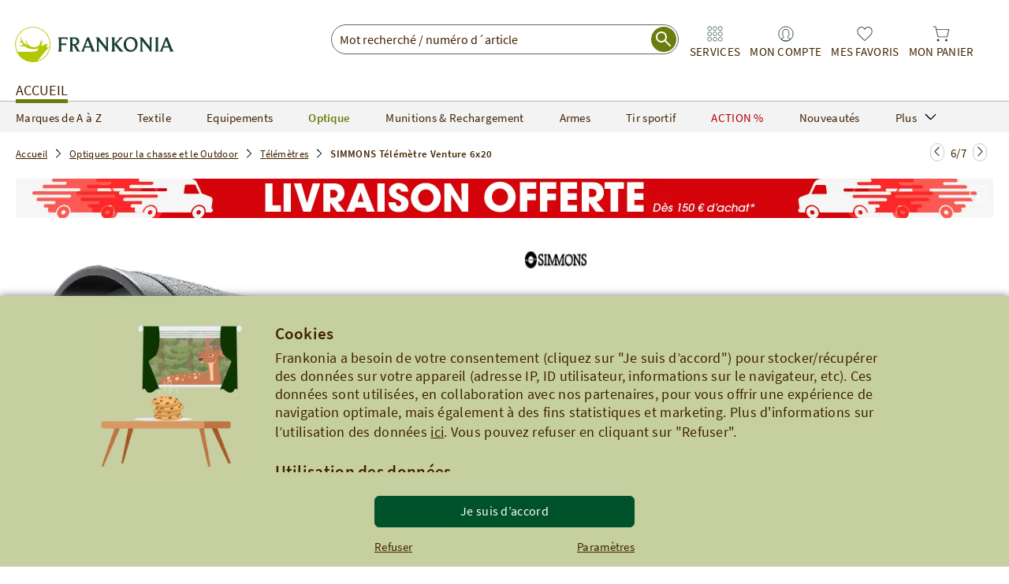

--- FILE ---
content_type: text/html;charset=UTF-8
request_url: https://www.frankonia.fr/p/2005614?lsn=Kategorie-Teaser
body_size: 72391
content:
<!DOCTYPE html><html class="no-js fr" lang="fr"><head> <link rel="preconnect" href="//app.usercentrics.eu"><link rel="preconnect" href="//api.usercentrics.eu"><link rel="preload" href="//app.usercentrics.eu/browser-ui/latest/loader.js" as="script"><script id="usercentrics-cmp" data-settings-id="ii-Topnlcwi9eB" src="https://app.usercentrics.eu/browser-ui/latest/loader.js" async></script><script>window.CKEDITOR_BASEPATH = "/ckeditor/";
window.assetsPath = "/js/";
window.cssPath = "/";
window.assetsMode = "prod";
window.buildNumber = "891366915";
window.legacyIE = false;
</script><title>SIMMONS Télémètre Venture 6x20 - Télémètres - Optique - boutique en ligne - Frankonia.fr</title><meta http-equiv="X-UA-Compatible" content="IE=Edge,chrome=1"><meta charset="utf-8"><meta http-equiv="content-language" content="fr"><meta name="description" content="Achetez votre SIMMONS T&eacute;l&eacute;m&egrave;tre Venture 6x20 &agrave; 149,00&euro; sur la boutique T&eacute;l&eacute;m&egrave;tres de Frankonia.fr. Commandez vos Optique sur l&rsquo;armurerie en ligne Frankonia.fr ✓ PayPal"><meta name="robots" content="NOODP, index, follow"><link rel="canonical" href="https://www.frankonia.fr/p/simmons/t-l-m-tre-venture-6x20/2005614"><meta property="og:type" content="product"><meta property="og:title" content="SIMMONS T&eacute;l&eacute;m&egrave;tre Venture 6x20"><meta property="og:description" content="SIMMONS T&eacute;l&eacute;m&egrave;tre Venture 6x20 en ligne chez Frankonia.fr"><meta property="og:price:currency" content="EUR"><meta property="og:price:amount" content="149,00 &euro;"><meta property="og:price:standard_amount" content="149,00 &euro;"><meta property="og:image" content="https://images.frankonia.fr/fsicache/server?type=image&amp;source=products%2Fp2005614_ha.jpg&amp;effects=pad(CC,ffff)&amp;width=1200&amp;height=630"><meta property="og:image:width" content="1200"><meta property="og:image:height" content="630"><meta property="og:brand" content="SIMMONS"><meta property="og:isbn" content="2005614"><meta property="product:color" content=""><meta property="og:availability" content="in stock"><meta property="og:site_name" content="Frankonia.fr"><meta property="og:url" content="https://www.frankonia.fr/p/simmons/t-l-m-tre-venture-6x20/2005614"><meta name="twitter:card" content="summary_large_image"><meta name="twitter:site" content="@Frankonia_fr"><link rel="preload" href="/js/essential.js?v=891366915" as="script"><link rel="preload" href="/img/app/frankonia-logo.svg?v=891366915" as="image"><link rel="preload" href="/img/app/icons/search.svg?v=891366915" as="image"><link rel="preload" href="/img/app/icons/stores-black.svg?v=891366915" as="image"><link rel="preload" href="/img/app/icons/service-black.svg?v=891366915" as="image"><link rel="preload" href="/img/app/icons/basket-black.svg?v=891366915" as="image"><link rel="preload" href="/img/app/icons/watchlist-black.svg?v=891366915" as="image"><link rel="preload" href="/img/app/icons/account-black.svg?v=891366915" as="image"><meta name="HandheldFriendly" content="True"><meta name="MobileOptimized" content="320"><meta http-equiv="cleartype" content="on"><meta name="viewport" content="width=device-width, initial-scale=1, shrink-to-fit=no, maximum-scale=2"><meta name="format-detection" content="telephone=no"><meta name="applePayChecked" content="0"><meta name="googlePayChecked" content="0"><meta name="computopMerchantId" content="FRANKONIA_FRA_ECOM_0007000107"><meta name="_csrf" content="476359e8-65d3-481c-8126-06e55198116b"><meta name="_csrf_header" content="X-CSRF-TOKEN"><meta http-equiv="pragma" content="no-cache"><meta http-equiv="cache-control" content="no-cache"><meta http-equiv="expires" content="0"><meta name="fr:articleNumber" content="2005614"><meta name="fr:googleApiKey" content="AIzaSyDQ9KxWWQWWsbOHxN2I3ixhpYgTFiq4v_o"><meta name="fr:pjaxTimeout" content="5000"><meta name="fr-btrq" content="true"><meta name="msapplication-TileColor" content="#ffffff"><meta name="theme-color" content="#ffffff"><meta name="apple-mobile-web-app-status-bar-style" content="#ffffff"><meta name="msapplication-config" content="browserconfig.xml?v=891366915"><link rel="icon" type="image/svg+xml" href="/img/app/icons/favicons/favicon.svg" sizes="any"><link rel="apple-touch-icon" sizes="57x57" href="/img/app/icons/favicons/apple-touch-icon-57x57.png?v=891366915"><link rel="apple-touch-icon" sizes="60x60" href="/img/app/icons/favicons/apple-touch-icon-60x60.png?v=891366915"><link rel="apple-touch-icon" sizes="72x72" href="/img/app/icons/favicons/apple-touch-icon-72x72.png?v=891366915"><link rel="apple-touch-icon" sizes="76x76" href="/img/app/icons/favicons/apple-touch-icon-76x76.png?v=891366915"><link rel="apple-touch-icon" sizes="114x114" href="/img/app/icons/favicons/apple-touch-icon-114x114.png?v=891366915"><link rel="apple-touch-icon" sizes="120x120" href="/img/app/icons/favicons/apple-touch-icon-120x120.png?v=891366915"><link rel="apple-touch-icon" sizes="144x144" href="/img/app/icons/favicons/apple-touch-icon-144x144.png?v=891366915"><link rel="apple-touch-icon" sizes="152x152" href="/img/app/icons/favicons/apple-touch-icon-152x152.png?v=891366915"><link rel="apple-touch-icon" sizes="180x180" href="/img/app/icons/favicons/apple-touch-icon-180x180.png?v=891366915"><link rel="icon" type="image/png" href="/img/app/icons/favicons/android-chrome-36x36.png?v=891366915" sizes="36x36"><link rel="icon" type="image/png" href="/img/app/icons/favicons/android-chrome-48x48.png?v=891366915" sizes="48x48"><link rel="icon" type="image/png" href="/img/app/icons/favicons/android-chrome-72x72.png?v=891366915" sizes="72x72"><link rel="icon" type="image/png" href="/img/app/icons/favicons/android-chrome-96x96.png?v=891366915" sizes="96x96"><link rel="icon" type="image/png" href="/img/app/icons/favicons/android-chrome-144x144.png?v=891366915" sizes="144x144"><link rel="icon" type="image/png" href="/img/app/icons/favicons/android-chrome-192x192.png?v=891366915" sizes="192x192"><link rel="icon" type="image/png" href="/img/app/icons/favicons/favicon-16x16.png?v=891366915" sizes="16x16"><link rel="icon" type="image/png" href="/img/app/icons/favicons/favicon-32x32.png?v=891366915" sizes="32x32"><link rel="icon" type="image/png" href="/img/app/icons/favicons/favicon-96x96.png?v=891366915" sizes="96x96"><link rel="shortcut icon" type="image/x-icon" href="/img/app/icons/favicons/favicon.ico?v=891366915"><meta name="msapplication-TileImage" content="/img/app/icons/favicons/mstile-150x150.png?v=891366915"><meta name="msapplication-square70x70logo" content="/img/app/icons/favicons/mstile-70x70.png?v=891366915"><meta name="msapplication-square150x150logo" content="/img/app/icons/favicons/mstile-150x150.png?v=891366915"><meta name="msapplication-wide310x150logo" content="/img/app/icons/favicons/mstile-310x150.png?v=891366915"><meta name="msapplication-square310x310logo" content="/img/app/icons/favicons/mstile-310x310.png?v=891366915"><link href="/img/app/icons/favicons/apple-touch-startup-image-320x460.png?v=891366915" media="(device-width: 320px) and (device-height: 480px) and (-webkit-device-pixel-ratio: 1)" rel="apple-touch-startup-image"><link href="/img/app/icons/favicons/apple-touch-startup-image-640x920.png?v=891366915" media="(device-width: 320px) and (device-height: 480px) and (-webkit-device-pixel-ratio: 2)" rel="apple-touch-startup-image"><link href="/img/app/icons/favicons/apple-touch-startup-image-640x1096.png?v=891366915" media="(device-width: 320px) and (device-height: 568px) and (-webkit-device-pixel-ratio: 2)" rel="apple-touch-startup-image"><link href="/img/app/icons/favicons/apple-touch-startup-image-748x1024.png?v=891366915" media="(device-width: 768px) and (device-height: 1024px) and (-webkit-device-pixel-ratio: 1) and (orientation: landscape)" rel="apple-touch-startup-image"><link href="/img/app/icons/favicons/apple-touch-startup-image-750x1024.png?v=891366915" media="" rel="apple-touch-startup-image"><link href="/img/app/icons/favicons/apple-touch-startup-image-750x1294.png?v=891366915" media="(device-width: 375px) and (device-height: 667px) and (-webkit-device-pixel-ratio: 2)" rel="apple-touch-startup-image"><link href="/img/app/icons/favicons/apple-touch-startup-image-768x1004.png?v=891366915" media="(device-width: 768px) and (device-height: 1024px) and (-webkit-device-pixel-ratio: 1) and (orientation: portrait)" rel="apple-touch-startup-image"><link href="/img/app/icons/favicons/apple-touch-startup-image-1182x2208.png?v=891366915" media="(device-width: 414px) and (device-height: 736px) and (-webkit-device-pixel-ratio: 3) and (orientation: landscape)" rel="apple-touch-startup-image"><link href="/img/app/icons/favicons/apple-touch-startup-image-1242x2148.png?v=891366915" media="(device-width: 414px) and (device-height: 736px) and (-webkit-device-pixel-ratio: 3) and (orientation: portrait)" rel="apple-touch-startup-image"><link href="/img/app/icons/favicons/apple-touch-startup-image-1496x2048.png?v=891366915" media="(device-width: 768px) and (device-height: 1024px) and (-webkit-device-pixel-ratio: 2) and (orientation: landscape)" rel="apple-touch-startup-image"><link href="/img/app/icons/favicons/apple-touch-startup-image-1536x2008.png?v=891366915" media="(device-width: 768px) and (device-height: 1024px) and (-webkit-device-pixel-ratio: 2) and (orientation: portrait)" rel="apple-touch-startup-image"><style type="text/css" rel="stylesheet">.uc-list {
  padding: 0 15px 0 40px;
}
@font-face {
  font-family: 'Source Sans Pro';
  font-style: normal;
  font-weight: 200;
  font-display: swap;
  src: url("/fonts/source-sans-pro-v14-latin-200.eot?v=89136691");
  src: local(''), url("/fonts/source-sans-pro-v14-latin-200.eot?#iefix") format('embedded-opentype'), url("/fonts/source-sans-pro-v14-latin-200.woff2") format('woff2'), url("/fonts/source-sans-pro-v14-latin-200.woff?v=89136691") format('woff'), url("/fonts/source-sans-pro-v14-latin-200.ttf?v=89136691") format('truetype'), url("/fonts/source-sans-pro-v14-latin-200.svg?v=89136691#SourceSansPro") format('svg');
}
@font-face {
  font-family: 'Source Sans Pro';
  font-style: italic;
  font-weight: 200;
  font-display: swap;
  src: url("/fonts/source-sans-pro-v14-latin-200italic.eot?v=89136691");
  src: local(''), url("/fonts/source-sans-pro-v14-latin-200italic.eot?#iefix") format('embedded-opentype'), url("/fonts/source-sans-pro-v14-latin-200italic.woff2") format('woff2'), url("/fonts/source-sans-pro-v14-latin-200italic.woff?v=89136691") format('woff'), url("/fonts/source-sans-pro-v14-latin-200italic.ttf?v=89136691") format('truetype'), url("/fonts/source-sans-pro-v14-latin-200italic.svg?v=89136691#SourceSansPro") format('svg');
}
@font-face {
  font-family: 'Source Sans Pro';
  font-style: normal;
  font-weight: 300;
  font-display: swap;
  src: url("/fonts/source-sans-pro-v14-latin-300.eot?v=89136691");
  src: local(''), url("/fonts/source-sans-pro-v14-latin-300.eot?#iefix") format('embedded-opentype'), url("/fonts/source-sans-pro-v14-latin-300.woff2") format('woff2'), url("/fonts/source-sans-pro-v14-latin-300.woff?v=89136691") format('woff'), url("/fonts/source-sans-pro-v14-latin-300.ttf?v=89136691") format('truetype'), url("/fonts/source-sans-pro-v14-latin-300.svg?v=89136691#SourceSansPro") format('svg');
}
@font-face {
  font-family: 'Source Sans Pro';
  font-style: italic;
  font-weight: 300;
  font-display: swap;
  src: url("/fonts/source-sans-pro-v14-latin-300italic.eot?v=89136691");
  src: local(''), url("/fonts/source-sans-pro-v14-latin-300italic.eot?#iefix") format('embedded-opentype'), url("/fonts/source-sans-pro-v14-latin-300italic.woff2") format('woff2'), url("/fonts/source-sans-pro-v14-latin-300italic.woff?v=89136691") format('woff'), url("/fonts/source-sans-pro-v14-latin-300italic.ttf?v=89136691") format('truetype'), url("/fonts/source-sans-pro-v14-latin-300italic.svg?v=89136691#SourceSansPro") format('svg');
}
@font-face {
  font-family: 'Source Sans Pro';
  font-style: normal;
  font-weight: 400;
  font-display: swap;
  src: url("/fonts/source-sans-pro-v14-latin-regular.eot?v=89136691");
  src: local(''), url("/fonts/source-sans-pro-v14-latin-regular.eot?#iefix") format('embedded-opentype'), url("/fonts/source-sans-pro-v14-latin-regular.woff2") format('woff2'), url("/fonts/source-sans-pro-v14-latin-regular.woff?v=89136691") format('woff'), url("/fonts/source-sans-pro-v14-latin-regular.ttf?v=89136691") format('truetype'), url("/fonts/source-sans-pro-v14-latin-regular.svg?v=89136691#SourceSansPro") format('svg');
}
@font-face {
  font-family: 'Source Sans Pro';
  font-style: italic;
  font-weight: 400;
  font-display: swap;
  src: url("/fonts/source-sans-pro-v14-latin-italic.eot?v=89136691");
  src: local(''), url("/fonts/source-sans-pro-v14-latin-italic.eot?#iefix") format('embedded-opentype'), url("/fonts/source-sans-pro-v14-latin-italic.woff2") format('woff2'), url("/fonts/source-sans-pro-v14-latin-italic.woff?v=89136691") format('woff'), url("/fonts/source-sans-pro-v14-latin-italic.ttf?v=89136691") format('truetype'), url("/fonts/source-sans-pro-v14-latin-italic.svg?v=89136691#SourceSansPro") format('svg');
}
@font-face {
  font-family: 'Source Sans Pro';
  font-style: normal;
  font-weight: 600;
  font-display: swap;
  src: url("/fonts/source-sans-pro-v14-latin-600.eot?v=89136691");
  src: local(''), url("/fonts/source-sans-pro-v14-latin-600.eot?#iefix") format('embedded-opentype'), url("/fonts/source-sans-pro-v14-latin-600.woff2") format('woff2'), url("/fonts/source-sans-pro-v14-latin-600.woff?v=89136691") format('woff'), url("/fonts/source-sans-pro-v14-latin-600.ttf?v=89136691") format('truetype'), url("/fonts/source-sans-pro-v14-latin-600.svg?v=89136691#SourceSansPro") format('svg');
}
@font-face {
  font-family: 'Source Sans Pro';
  font-style: italic;
  font-weight: 600;
  font-display: swap;
  src: url("/fonts/source-sans-pro-v14-latin-600italic.eot?v=89136691");
  src: local(''), url("/fonts/source-sans-pro-v14-latin-600italic.eot?#iefix") format('embedded-opentype'), url("/fonts/source-sans-pro-v14-latin-600italic.woff2") format('woff2'), url("/fonts/source-sans-pro-v14-latin-600italic.woff?v=89136691") format('woff'), url("/fonts/source-sans-pro-v14-latin-600italic.ttf?v=89136691") format('truetype'), url("/fonts/source-sans-pro-v14-latin-600italic.svg?v=89136691#SourceSansPro") format('svg');
}
@font-face {
  font-family: 'Source Sans Pro';
  font-style: italic;
  font-weight: 700;
  font-display: swap;
  src: url("/fonts/source-sans-pro-v14-latin-700italic.eot?v=89136691");
  src: local(''), url("/fonts/source-sans-pro-v14-latin-700italic.eot?#iefix") format('embedded-opentype'), url("/fonts/source-sans-pro-v14-latin-700italic.woff2") format('woff2'), url("/fonts/source-sans-pro-v14-latin-700italic.woff?v=89136691") format('woff'), url("/fonts/source-sans-pro-v14-latin-700italic.ttf?v=89136691") format('truetype'), url("/fonts/source-sans-pro-v14-latin-700italic.svg?v=89136691#SourceSansPro") format('svg');
}
@font-face {
  font-family: 'Source Sans Pro';
  font-style: normal;
  font-weight: 900;
  font-display: swap;
  src: url("/fonts/source-sans-pro-v14-latin-900.eot?v=89136691");
  src: local(''), url("/fonts/source-sans-pro-v14-latin-900.eot?#iefix") format('embedded-opentype'), url("/fonts/source-sans-pro-v14-latin-900.woff2") format('woff2'), url("/fonts/source-sans-pro-v14-latin-900.woff?v=89136691") format('woff'), url("/fonts/source-sans-pro-v14-latin-900.ttf?v=89136691") format('truetype'), url("/fonts/source-sans-pro-v14-latin-900.svg?v=89136691#SourceSansPro") format('svg');
}
@font-face {
  font-family: 'Source Sans Pro';
  font-style: normal;
  font-weight: 700;
  font-display: swap;
  src: url("/fonts/source-sans-pro-v14-latin-700.eot?v=89136691");
  src: local(''), url("/fonts/source-sans-pro-v14-latin-700.eot?#iefix") format('embedded-opentype'), url("/fonts/source-sans-pro-v14-latin-700.woff2") format('woff2'), url("/fonts/source-sans-pro-v14-latin-700.woff?v=89136691") format('woff'), url("/fonts/source-sans-pro-v14-latin-700.ttf?v=89136691") format('truetype'), url("/fonts/source-sans-pro-v14-latin-700.svg?v=89136691#SourceSansPro") format('svg');
}
@font-face {
  font-family: 'Source Sans Pro';
  font-style: italic;
  font-weight: 900;
  font-display: swap;
  src: url("/fonts/source-sans-pro-v14-latin-900italic.eot?v=89136691");
  src: local(''), url("/fonts/source-sans-pro-v14-latin-900italic.eot?#iefix") format('embedded-opentype'), url("/fonts/source-sans-pro-v14-latin-900italic.woff2") format('woff2'), url("/fonts/source-sans-pro-v14-latin-900italic.woff?v=89136691") format('woff'), url("/fonts/source-sans-pro-v14-latin-900italic.ttf?v=89136691") format('truetype'), url("/fonts/source-sans-pro-v14-latin-900italic.svg?v=89136691#SourceSansPro") format('svg');
}
@font-face {
  font-family: 'Rollerscript W01 Smooth';
  src: url("/fonts/419f125a-1535-42a7-b054-f30a318844b6.eot?#iefix");
  src: url("/fonts/419f125a-1535-42a7-b054-f30a318844b6.eot?#iefix") format("eot"), url("/fonts/2ceca005-0a0f-41d9-a23c-bed8f9f0ed92.woff2") format("woff2"), url("/fonts/c2b4695e-01da-433e-8950-4439e9766f45.woff?v=89136691") format("woff"), url("/fonts/ad10d908-96c9-440e-b9ee-d8212a2698a6.ttf?v=89136691") format("truetype"), url("/fonts/7a27c5f5-a09b-4876-adc2-94f70dc82533.svg?v=89136691#7a27c5f5-a09b-4876-adc2-94f70dc82533") format("svg");
  font-display: swap;
}

/*
this is a fix to make ie10 work in portrait mode. currently stylus does not support this notation
see https://github.com/LearnBoost/stylus/pull/883
*/
@-webkit-viewport{width:device-width}
@-moz-viewport{width:device-width}
@-ms-viewport{width:device-width}
@-o-viewport{width:device-width}
@viewport{width:device-width}
body{-ms-content-zooming: none}
a, input, button {-ms-touch-action: none !important;}
.smartbanner-show {
	margin-top: 80px;
}

.smartbanner-show .smartbanner {
	display: block;
}

/** Default **/
.smartbanner {
	position: absolute;
	left: 0;
	top: -70px;
	display: none;
	width: 100%;
	height: 70px;
	line-height: 80px;
	font-family: 'Helvetica Neue', sans-serif;
	background: #f4f4f4;
	z-index: 9998;
	-webkit-font-smoothing: antialiased;
	overflow: hidden;
	-webkit-text-size-adjust: none;
}

.smartbanner-container {
	margin: 0 auto;
	white-space: nowrap;
}

.smartbanner-close {
	display: inline-block;
	vertical-align: middle;
	margin: 0 5px 0 5px;
	font-family: 'ArialRoundedMTBold', Arial;
	font-size: 20px;
	text-align: center;
	color: #888;
	text-decoration: none;
	border: 0;
	border-radius: 14px;
	-webkit-font-smoothing: subpixel-antialiased;
}

.smartbanner-close:active,
.smartbanner-close:hover {
	color: #aaa;
}

.smartbanner-icon {
	display: inline-block;
	vertical-align: middle;
	width: 45px;
	height: 45px;
	margin-right: 12px;
	background-size: cover;
	border-radius: 10px;
}

.smartbanner-info {
	display: inline-block;
	vertical-align: middle;
	width: 44%;
	font-size: 11px;
	line-height: 1.2em;
	font-weight: bold;
}

.smartbanner-title {
	font-size: 13px;
	line-height: 18px;
}

.smartbanner-button {
	position: absolute;
	right: 16px;
	top: 0;
	bottom: 0;
	margin: auto 0;
	height: 24px;
	font-size: 14px;
	line-height: 24px;
	text-align: center;
	font-weight: bold;
	color: #6a6a6a;
	text-transform: uppercase;
	text-decoration: none;
	text-shadow: 0 1px 0 rgba(255, 255, 255, 0.8);
}

.smartbanner-button:active,
.smartbanner-button:hover {
	color: #aaa;
}

.smartbanner-button-text {
}

.smartbanner-button-text:active,
.smartbanner-button-text:hover {
}

/** iOS **/
.smartbanner-ios {
	background: #f4f4f4;
	background: linear-gradient(to bottom, #f4f4f4, #cdcdcd);
	box-shadow: 0 1px 2px rgba(0, 0, 0, 0.5);
	line-height: 70px;
}

.smartbanner-ios .smartbanner-close {
	border: 0;
	width: 18px;
	height: 18px;
	line-height: 18px;
	color: #888;
	text-shadow: 0 1px 0 white;
}

.smartbanner-ios .smartbanner-close:active,
.smartbanner-ios .smartbanner-close:hover {
	color: #aaa;
}

.smartbanner-ios .smartbanner-icon {
	background: rgba(0, 0, 0, 0.6);
	background-size: cover;
	box-shadow: 0 1px 3px rgba(0, 0, 0, 0.3);
}

.smartbanner-ios .smartbanner-info {
	color: #6a6a6a;
	text-shadow: 0 1px 0 rgba(255, 255, 255, 0.8);
}

.smartbanner-ios .smartbanner-title {
	color: #4d4d4d;
	font-weight: bold;
}

.smartbanner-ios .smartbanner-button {
	padding: 0 10px;
	min-width: 10%;
	color: #6a6a6a;
	background: #efefef;
	background: linear-gradient(to bottom, #efefef, #dcdcdc);
	border-radius: 3px;
	box-shadow: inset 0 0 0 1px #bfbfbf, 0 1px 0 rgba(255, 255, 255, 0.6), 0 2px 0 rgba(255, 255, 255, 0.7) inset;
}

.smartbanner-ios .smartbanner-button:active,
.smartbanner-ios .smartbanner-button:hover {
	background: #dcdcdc;
	background: linear-gradient(to bottom, #dcdcdc, #efefef);
}

.smartbanner-ios .smartbanner-button-text {
}

.smartbanner-ios .smartbanner-button-text:active,
.smartbanner-ios .smartbanner-button-text:hover {
}

/** Android **/
.smartbanner-android {
	/*background: #3d3d3d url([data-uri]);
	box-shadow: inset 0 4px 0 #88b131;*/
	line-height: 70px;
}

.smartbanner-android .smartbanner-close {
	border: 0;
	width: 17px;
	height: 17px;
	line-height: 17px;
	margin-right: 7px;
	color: #b1b1b3;
	/*background: #1c1e21;
	text-shadow: 0 1px 1px #000;
	box-shadow: 0 1px 2px rgba(0, 0, 0, 0.8) inset, 0 1px 1px rgba(255, 255, 255, 0.3);*/
}

.smartbanner-android .smartbanner-close:active,
.smartbanner-android .smartbanner-close:hover {
	color: #eee;
}

.smartbanner-android .smartbanner-icon {
	background-color: transparent;
	box-shadow: none;
}

.smartbanner-android .smartbanner-info {
	color: #333;
	/*text-shadow: 0 1px 2px #000;*/
}

.smartbanner-android .smartbanner-title {
	color: #333;
	font-weight: bold;
	margin-bottom: 6px;
}

.smartbanner-android .smartbanner-button {
	min-width: 12%;
	color: #333;
	padding: 0;
	background: none;
	border-radius: 0;
	/*box-shadow: 0 0 0 1px #333, 0 0 0 2px #dddcdc;*/
	text-transform: uppercase;
}

.smartbanner-android .smartbanner-button:active,
.smartbanner-android .smartbanner-button:hover {
	background: none;
}

.smartbanner-android .smartbanner-button-text {
	text-align: center;
	display: block;
	padding: 0 10px;
	/*background: #42b6c9;
	background: linear-gradient(to bottom, #193f33, #193f33);*/
	text-transform: none;
	text-shadow: none;
	box-shadow: none;
}

.smartbanner-android .smartbanner-button-text:active,
.smartbanner-android .smartbanner-button-text:hover {
	/*background: #2ac7e1;*/
}

/** Windows **/
.smartbanner-windows {
	background: #f4f4f4;
	background: linear-gradient(to bottom, #f4f4f4, #cdcdcd);
	box-shadow: 0 1px 2px rgba(0, 0, 0, 0.5);
	line-height: 80px;
}

.smartbanner-windows .smartbanner-close {
	border: 0;
	width: 18px;
	height: 18px;
	line-height: 18px;
	color: #888;
	text-shadow: 0 1px 0 white;
}

.smartbanner-windows .smartbanner-close:active,
.smartbanner-windows .smartbanner-close:hover {
	color: #aaa;
}

.smartbanner-windows .smartbanner-icon {
	background: rgba(0, 0, 0, 0.6);
	background-size: cover;
	box-shadow: 0 1px 3px rgba(0, 0, 0, 0.3);
}

.smartbanner-windows .smartbanner-info {
	color: #6a6a6a;
	text-shadow: 0 1px 0 rgba(255, 255, 255, 0.8);
}

.smartbanner-windows .smartbanner-title {
	color: #4d4d4d;
	font-weight: bold;
}

.smartbanner-windows .smartbanner-button {
	padding: 0 10px;
	min-width: 10%;
	color: #6a6a6a;
	background: #efefef;
	background: linear-gradient(to bottom, #efefef, #dcdcdc);
	border-radius: 3px;
	box-shadow: inset 0 0 0 1px #bfbfbf, 0 1px 0 rgba(255, 255, 255, 0.6), 0 2px 0 rgba(255, 255, 255, 0.7) inset;
}

.smartbanner-windows .smartbanner-button:active,
.smartbanner-windows .smartbanner-button:hover {
	background: #dcdcdc;
	background: linear-gradient(to bottom, #dcdcdc, #efefef);
}

.smartbanner-windows .smartbanner-button-text {
}

.smartbanner-windows .smartbanner-button-text:active,
.smartbanner-windows .smartbanner-button-text:hover {
}

/*! normalize.css v3.0.1 | MIT License | git.io/normalize */

/**
 * 1. Set default font family to sans-serif.
 * 2. Prevent iOS text size adjust after orientation change, without disabling
 *    user zoom.
 */

 
html {
  font-family: sans-serif; /* 1 */
  -ms-text-size-adjust: 100%; /* 2 */
  -webkit-text-size-adjust: 100%; /* 2 */
}

/**
 * Remove default margin.
 */
 

body {
  margin: 0;
}

/* HTML5 display definitions
   ========================================================================== */

/**
 * Correct `block` display not defined for any HTML5 element in IE 8/9.
 * Correct `block` display not defined for `details` or `summary` in IE 10/11 and Firefox.
 * Correct `block` display not defined for `main` in IE 11.
 */

article,
aside,
details,
figcaption,
figure,
footer,
header,
hgroup,
main,
nav,
section,
summary {
  display: block;
}

/**
 * 1. Correct `inline-block` display not defined in IE 8/9.
 * 2. Normalize vertical alignment of `progress` in Chrome, Firefox, and Opera.
 */

audio,
canvas,
progress,
video {
  display: inline-block; /* 1 */
  vertical-align: baseline; /* 2 */
}

/**
 * Prevent modern browsers from displaying `audio` without controls.
 * Remove excess height in iOS 5 devices.
 */

audio:not([controls]) {
  display: none;
  height: 0;
}

/**
 * Address `[hidden]` styling not present in IE 8/9/10.
 * Hide the `template` element in IE 8/9/11, Safari, and Firefox < 22.
 */

[hidden],
template {
  display: none;
}

/* Links
   ========================================================================== */

/**
 * Remove the gray background color from active links in IE 10.
 */

a {
  background: transparent;
}

/**
 * Improve readability when focused and also mouse hovered in all browsers.
 */

a:active,
a:hover {
  outline: 0;
}

/* Text-level semantics
   ========================================================================== */

/**
 * Address styling not present in IE 8/9/10/11, Safari, and Chrome.
 */

abbr[title] {
  border-bottom: 1px dotted;
}

/**
 * Address style set to `bolder` in Firefox 4+, Safari, and Chrome.
 */

b,
strong {
  font-weight: bold;
}

/**
 * Address styling not present in Safari and Chrome.
 */

dfn {
  font-style: italic;
}

/**
 * Address variable `h1` font-size and margin within `section` and `article`
 * contexts in Firefox 4+, Safari, and Chrome.
 */

h1 {
  font-size: 2em;
  margin: 0.67em 0;
}

/**
 * Address styling not present in IE 8/9.
 */

mark {
  background: #ff0;
  color: #000;
}

/**
 * Address inconsistent and variable font size in all browsers.
 */

small {
  font-size: 80%;
}

/**
 * Prevent `sub` and `sup` affecting `line-height` in all browsers.
 */

sub,
sup {
  font-size: 75%;
  line-height: 0;
  position: relative;
  vertical-align: baseline;
}

sup {
  top: -0.5em;
}

sub {
  bottom: -0.25em;
}

/* Embedded content
   ========================================================================== */

/**
 * Remove border when inside `a` element in IE 8/9/10.
 */

img {
  border: 0;
}

/**
 * Correct overflow not hidden in IE 9/10/11.
 */

svg:not(:root) {
  overflow: hidden;
}

/* Grouping content
   ========================================================================== */

/**
 * Address margin not present in IE 8/9 and Safari.
 */

figure {
  margin: 1em 40px;
}

/**
 * Address differences between Firefox and other browsers.
 */

hr {
  -moz-box-sizing: content-box;
  box-sizing: content-box;
  height: 0;
}

/**
 * Contain overflow in all browsers.
 */

pre {
  overflow: auto;
}

/**
 * Address odd `em`-unit font size rendering in all browsers.
 */

code,
kbd,
pre,
samp {
  font-family: monospace, monospace;
  font-size: 1em;
}

/* Forms
   ========================================================================== */

/**
 * Known limitation: by default, Chrome and Safari on OS X allow very limited
 * styling of `select`, unless a `border` property is set.
 */

/**
 * 1. Correct color not being inherited.
 *    Known issue: affects color of disabled elements.
 * 2. Correct font properties not being inherited.
 * 3. Address margins set differently in Firefox 4+, Safari, and Chrome.
 */

button,
input,
optgroup,
select,
textarea {
  color: inherit; /* 1 */
  font: inherit; /* 2 */
  margin: 0; /* 3 */
}

/**
 * Address `overflow` set to `hidden` in IE 8/9/10/11.
 */

button {
  overflow: visible;
}

/**
 * Address inconsistent `text-transform` inheritance for `button` and `select`.
 * All other form control elements do not inherit `text-transform` values.
 * Correct `button` style inheritance in Firefox, IE 8/9/10/11, and Opera.
 * Correct `select` style inheritance in Firefox.
 */

button,
select {
  text-transform: none;
}

/**
 * 1. Avoid the WebKit bug in Android 4.0.* where (2) destroys native `audio`
 *    and `video` controls.
 * 2. Correct inability to style clickable `input` types in iOS.
 * 3. Improve usability and consistency of cursor style between image-type
 *    `input` and others.
 */

button,
html input[type="button"], /* 1 */
input[type="reset"],
input[type="submit"] {
  -webkit-appearance: button; /* 2 */
  cursor: pointer; /* 3 */
}

/**
 * Re-set default cursor for disabled elements.
 */

button[disabled],
html input[disabled] {
  cursor: default;
}

/**
 * Remove inner padding and border in Firefox 4+.
 */

button::-moz-focus-inner,
input::-moz-focus-inner {
  border: 0;
  padding: 0;
}

/**
 * Address Firefox 4+ setting `line-height` on `input` using `!important` in
 * the UA stylesheet.
 */

input {
  line-height: normal;
}

/**
 * It's recommended that you don't attempt to style these elements.
 * Firefox's implementation doesn't respect box-sizing, padding, or width.
 *
 * 1. Address box sizing set to `content-box` in IE 8/9/10.
 * 2. Remove excess padding in IE 8/9/10.
 */

input[type="checkbox"],
input[type="radio"] {
  box-sizing: border-box; /* 1 */
  padding: 0; /* 2 */
}

/**
 * Fix the cursor style for Chrome's increment/decrement buttons. For certain
 * `font-size` values of the `input`, it causes the cursor style of the
 * decrement button to change from `default` to `text`.
 */

input[type="number"]::-webkit-inner-spin-button,
input[type="number"]::-webkit-outer-spin-button {
  height: auto;
}

/**
 * 1. Address `appearance` set to `searchfield` in Safari and Chrome.
 * 2. Address `box-sizing` set to `border-box` in Safari and Chrome
 *    (include `-moz` to future-proof).
 */

input[type="search"] {
  -webkit-appearance: textfield; /* 1 */
  -moz-box-sizing: content-box;
  -webkit-box-sizing: content-box; /* 2 */
  box-sizing: content-box;
}

/**
 * Remove inner padding and search cancel button in Safari and Chrome on OS X.
 * Safari (but not Chrome) clips the cancel button when the search input has
 * padding (and `textfield` appearance).
 */

input[type="search"]::-webkit-search-cancel-button,
input[type="search"]::-webkit-search-decoration {
  -webkit-appearance: none;
}

/**
 * Define consistent border, margin, and padding.
 */

fieldset {
  border: 1px solid #c0c0c0;
  margin: 0 2px;
  padding: 0.35em 0.625em 0.75em;
}

/**
 * 1. Correct `color` not being inherited in IE 8/9/10/11.
 * 2. Remove padding so people aren't caught out if they zero out fieldsets.
 */

legend {
  border: 0; /* 1 */
  padding: 0; /* 2 */
}

/**
 * Remove default vertical scrollbar in IE 8/9/10/11.
 */

textarea {
  overflow: auto;
}

/**
 * Don't inherit the `font-weight` (applied by a rule above).
 * NOTE: the default cannot safely be changed in Chrome and Safari on OS X.
 */

optgroup {
  font-weight: bold;
}

/* Tables
   ========================================================================== */

/**
 * Remove most spacing between table cells.
 */

table {
  border-collapse: collapse;
  border-spacing: 0;
}

td,
th {
  padding: 0;
}
.uc-list {
  padding: 0 15px 0 40px;
}
.fr-infotext-wrap,
.fr-footer,
.fr-subfooter,
.fr-list,
.fr-rating,
.fr-tag,
.fr-buttons,
.filereader .fr-image-uploader__fallback,
.filereader .fr-image-uploader__message .fr-message,
.fr-mini-basket,
.fr-tooltip--suffix,
.fr-ajax-link,
.fr-ajax-inline-link,
.fr-detail-reports,
.fr-flag {
  display: none;
}
.fr-pager {
  visibility: hidden;
}
@viewport {
  width: device-width;
}
* {
  -webkit-box-sizing: border-box;
  -moz-box-sizing: border-box;
  box-sizing: border-box;
  margin: 0;
  border: 0;
  padding: 0;
}
p {
  line-height: 140%;
}
b,
strong {
  font-weight: 600;
}
html {
  font-family: 'Source Sans Pro', 'Calibri', 'Gill sans', 'Times new roman';
  font-weight: 400;
  letter-spacing: 0.3px;
  font-size: 15px;
  color: #402100;
  height: 100%;
}
body {
  position: relative;
  width: 100%;
  min-width: 300px;
}
.skip-link {
  position: absolute;
  left: -9999px;
  top: auto;
  width: 1px;
  height: 1px;
  overflow: hidden;
}
.skip-link:focus {
  position: static;
  width: auto;
  height: auto;
  margin: 1em;
  padding: 0.5em;
  background: #000;
  color: #fff;
  z-index: 1000;
}
* {
  -webkit-tap-highlight-color: rgba(0,0,0,0);
  -webkit-touch-callout: none;
}
button {
  border: none;
}
.sprot {
  display: none;
}
.hide {
  display: none;
}
.show {
  display: block;
}
.smallText {
  font-size: 11px;
}
@media all and (max-width: 699px) {
  a[href^="tel"]:link,
  a[href^="tel"]:visited,
  a[href^="tel"]:hover {
    text-decoration: underline;
    color: #fff;
    cursor: pointer;
  }
}
@media all and (min-width: 700px) {
  a[href^="tel"]:link,
  a[href^="tel"]:visited,
  a[href^="tel"]:hover {
    text-decoration: none !important;
    color: #fff;
    pointer-events: none;
  }
}
.fr-com-banner-wrapper {
  max-width: 1600px;
  margin: 0 auto;
  padding: 0 15px 0 15px;
}
.fr-content-wrapper,
.fr-breadcrumb-wrapper {
  max-width: 1600px;
  margin: 0 auto;
}
.fr-breadcrumb-content {
  margin: 10px;
}
@media all and (min-width: 1000px) {
  .fr-breadcrumb-content {
    margin: 10px 20px;
  }
}
.fr-content {
  position: relative;
  margin: 10px;
}
@media all and (min-width: 1000px) {
  .fr-content {
    margin: 10px 20px;
  }
}
@media all and (min-width: 1000px) {
  .fr-content {
    min-height: 500px;
  }
}
@media all and (min-width: 1000px) {
  .fr-content__center {
    max-width: 1200px;
    margin: 0 auto;
  }
}
@media all and (min-width: 1000px) {
  .gh .fr-content__left {
    max-width: 1400px;
  }
}
.fr-content__message {
  margin: 40px 0;
  line-height: 140%;
}
.fr-overlay-container {
  position: absolute;
  top: 0;
  left: 0;
  opacity: 0;
  -ms-filter: "progid:DXImageTransform.Microsoft.Alpha(Opacity=0)";
  filter: alpha(opacity=0);
}
body.fr-overlay .fr-overlay-container {
  position: fixed;
  top: 0;
  left: 0;
  right: 0;
  bottom: 0;
  background: #636363;
  opacity: 0.5;
  -ms-filter: "progid:DXImageTransform.Microsoft.Alpha(Opacity=50)";
  filter: alpha(opacity=50);
  z-index: 199;
  -webkit-transition: opacity 0.2s ease-in;
  -moz-transition: opacity 0.2s ease-in;
  -o-transition: opacity 0.2s ease-in;
  -ms-transition: opacity 0.2s ease-in;
  transition: opacity 0.2s ease-in;
}
html.fr-overlay-html {
  overflow: hidden;
}
body.fr-overlay {
  overflow: auto;
}
.fr-content-element__placeolder {
  border: 1px dashed #f00;
  padding: 5px;
  display: block;
}
@media all and (min-width: 700px) {
  .fr-bg-centerline {
    background: transparent url("/img/app/global/bg-centerline.png?v=89136691") top center repeat-y;
    margin-bottom: 30px;
  }
}
.fr-space--10 {
  height: 10px;
}
.fr-space--20 {
  height: 20px;
}
.fr-space--40 {
  height: 40px;
}
.fr-space--50 {
  height: 50px;
}
.fr-space--100 {
  height: 100px;
}
.fr-fullpage-teaser__large {
  width: 960px;
  margin: auto;
}
@media all and (max-width: 959px) {
  .fr-fullpage-teaser__large {
    display: none;
  }
}
@media all and (min-width: 960px) {
  .fr-fullpage-teaser__small {
    display: none;
  }
}
.smartbanner {
  z-index: 5;
  position: fixed;
  bottom: 0px;
  top: inherit;
}
.smartbanner-show {
  margin-top: 0px;
}
.disabled {
  opacity: 0.7;
  -ms-filter: "progid:DXImageTransform.Microsoft.Alpha(Opacity=70)";
  filter: alpha(opacity=70);
}
@media all and (min-width: 500px) {
  .fr-visible--up_to_S {
    display: none !important;
  }
}
@media all and (min-width: 700px) {
  .fr-visible--up_to_M {
    display: none !important;
  }
}
@media all and (min-width: 1000px) {
  .fr-visible--up_to_L {
    display: none !important;
  }
}
@media all and (min-width: 1200px) {
  .fr-visible--up_to_XL {
    display: none !important;
  }
}
@media all and (min-width: 1400px) {
  .fr-visible--up_to_XXL {
    display: none !important;
  }
}
@media all and (max-width: 499px) {
  .fr-visible--S_and_up {
    display: none !important;
  }
}
@media all and (max-width: 699px) {
  .fr-visible--M_and_up {
    display: none !important;
  }
}
@media all and (max-width: 999px) {
  .fr-visible--L_and_up {
    display: none !important;
  }
}
@media all and (max-width: 1199px) {
  .fr-visible--XL_and_up {
    display: none !important;
  }
}
@media all and (max-width: 1399px) {
  .fr-visible--XXL_and_up {
    display: none !important;
  }
}
@media all and (max-width: 499px) {
  .fr-visible--S-M {
    display: none !important;
  }
}
@media all and (min-width: 700px) {
  .fr-visible--S-M {
    display: none !important;
  }
}
@media all and (max-width: 499px) {
  .fr-visible--S-L {
    display: none !important;
  }
}
@media all and (min-width: 1000px) {
  .fr-visible--S-L {
    display: none !important;
  }
}
@media all and (max-width: 499px) {
  .fr-visible--S-XL {
    display: none !important;
  }
}
@media all and (min-width: 1200px) {
  .fr-visible--S-XL {
    display: none !important;
  }
}
@media all and (max-width: 499px) {
  .fr-visible--S-XXL {
    display: none !important;
  }
}
@media all and (min-width: 1400px) {
  .fr-visible--S-XXL {
    display: none !important;
  }
}
@media all and (max-width: 499px) {
  .fr-visible--S-XXXL {
    display: none !important;
  }
}
@media all and (min-width: 1600px) {
  .fr-visible--S-XXXL {
    display: none !important;
  }
}
@media all and (max-width: 699px) {
  .fr-visible--M-L {
    display: none !important;
  }
}
@media all and (min-width: 1000px) {
  .fr-visible--M-L {
    display: none !important;
  }
}
@media all and (max-width: 699px) {
  .fr-visible--M-XL {
    display: none !important;
  }
}
@media all and (min-width: 1200px) {
  .fr-visible--M-XL {
    display: none !important;
  }
}
@media all and (max-width: 699px) {
  .fr-visible--M-XXL {
    display: none !important;
  }
}
@media all and (min-width: 1400px) {
  .fr-visible--M-XXL {
    display: none !important;
  }
}
@media all and (max-width: 699px) {
  .fr-visible--M-XXXL {
    display: none !important;
  }
}
@media all and (min-width: 1600px) {
  .fr-visible--M-XXXL {
    display: none !important;
  }
}
@media all and (max-width: 999px) {
  .fr-visible--L-XL {
    display: none !important;
  }
}
@media all and (min-width: 1200px) {
  .fr-visible--L-XL {
    display: none !important;
  }
}
@media all and (max-width: 999px) {
  .fr-visible--L-XXL {
    display: none !important;
  }
}
@media all and (min-width: 1400px) {
  .fr-visible--L-XXL {
    display: none !important;
  }
}
@media all and (max-width: 999px) {
  .fr-visible--L-XXXL {
    display: none !important;
  }
}
@media all and (min-width: 1600px) {
  .fr-visible--L-XXXL {
    display: none !important;
  }
}
@media all and (max-width: 1199px) {
  .fr-visible--XL-XXL {
    display: none !important;
  }
}
@media all and (min-width: 1400px) {
  .fr-visible--XL-XXL {
    display: none !important;
  }
}
@media all and (max-width: 1199px) {
  .fr-visible--XL-XXXL {
    display: none !important;
  }
}
@media all and (min-width: 1600px) {
  .fr-visible--XL-XXXL {
    display: none !important;
  }
}
@media all and (max-width: 1399px) {
  .fr-visible--XXL-XXXL {
    display: none !important;
  }
}
@media all and (min-width: 1600px) {
  .fr-visible--XXL-XXXL {
    display: none !important;
  }
}
.fr-customer-card {
  text-align: center;
  padding-bottom: 40px;
}
.fr-customer-card__qr-code {
  width: 210px;
  margin: 0 auto 30px;
}
.fr-customer-card__data-wrap {
  font-size: 17px;
}
.fr-customer-card__logo {
  width: 210px;
  height: 30px;
  text-align: left;
  margin: 0 auto 6px;
}
#customerCardLayer .fr-layer__title {
  color: #89973e;
  font-weight: bold;
  font-size: 20px;
}
.fr-myaccount-kvk__qr-code-content {
  display: block;
  width: 270px;
}
.no-touchevents .fr-myaccount-kvk__qr-code-content {
  display: none;
}
.fr-myaccount-kvk__qr-code-wrap {
  display: -webkit-box;
  display: -moz-box;
  display: -webkit-flex;
  display: -ms-flexbox;
  display: box;
  display: flex;
  -webkit-box-pack: center;
  -moz-box-pack: center;
  -o-box-pack: center;
  -ms-flex-pack: center;
  -webkit-justify-content: center;
  justify-content: center;
}
.fr-myaccount-kvk__qr-code-headline {
  text-align: center;
  font-size: 20px;
  font-weight: 600;
  margin-top: 40px;
  color: #6c7c0e;
}
@media all and (max-width: 699px) {
  .fr-myaccount-kvk__qr-code-headline {
    font-size: 16px;
    margin-top: 30px;
    margin-bottom: 10px;
  }
}
.fr-myaccount-kvk__qr-code-text {
  text-align: center;
  font-size: 16px;
  margin-top: 10px;
}
@media all and (max-width: 699px) {
  .fr-myaccount-kvk__qr-code-text {
    font-size: 14px;
  }
}
.fr-myaccount-kvk__no-qr-code-content {
  display: none;
}
.no-touchevents .fr-myaccount-kvk__no-qr-code-content {
  display: block;
}
::-ms-reveal {
  display: none;
}

.uc-list {
  padding: 0 15px 0 40px;
}
</style><link type="text/css" rel="stylesheet" media="screen" href="/css/header.css?v=891366915"><link type="text/css" rel="stylesheet" media="screen" href="/css/swiper.css?v=891366915"><style type="text/css" rel="stylesheet">.uc-list {
  padding: 0 15px 0 40px;
}
.fr-detail__advices,
.fr-detail__advice-logos,
.fr-detail-forum,
.fr-detail-reviews {
  display: none;
}
.fr-detail-description {
  display: block;
  margin-top: 40px;
  margin-bottom: 40px;
  line-height: 150%;
  min-height: 100px;
}
.fr-detail-description__frankoniaOnly td {
  border: 1px solid #d4d4d4;
  padding: 5px 10px;
}
.fr-detail-description__frankoniaOnly ul,
.fr-detail-description__frankoniaOnly ol {
  padding: 10px 0px 10px 20px;
}
.fr-detail-description__frankoniaOnly ul li,
.fr-detail-description__frankoniaOnly ol li {
  padding: 0;
  margin: 0;
  line-height: 140%;
  padding-bottom: 5px;
}
.fr-detail-description__right .fr-simple-table {
  margin-bottom: 40px;
}
.fr-detail-description__right .fr-simple-table__caption {
  border: 1px solid #d4d4d4;
  border-bottom: 0;
}
.fr-detail-description__right h3 {
  font-size: 18px;
  text-transform: uppercase;
}
.fr-detail-description__left {
  padding-top: 9px;
}
.fr-detail-top .fr-detail__toggle-icons-wrap {
  display: none;
}
.fr-detail-top .fr-selling-points {
  margin-left: 15px;
  margin-top: 20px;
  font-size: 16px;
}
.fr-detail-top__left {
  margin-bottom: 0px;
  clear: both;
}
@media all and (max-width: 499px) {
  .fr-detail-top__right {
    margin-top: 12px;
  }
}
@media all and (min-width: 700px) {
  [data-format=portrait] .fr-detail-top__left,
  [data-format=square] .fr-detail-top__left,
  [data-format=portrait] .fr-detail-top__right,
  [data-format=square] .fr-detail-top__right {
    display: inline-block;
    vertical-align: top;
    vertical-align: top;
    width: 48%;
  }
  [data-format=portrait] .fr-detail-top__left,
  [data-format=square] .fr-detail-top__left {
    margin-right: 2%;
  }
  [data-format=portrait] .fr-detail-top__right,
  [data-format=square] .fr-detail-top__right {
    margin-left: 2%;
  }
}
@media all and (min-width: 1400px) {
  [data-format=portrait] .fr-detail-top__left,
  [data-format=square] .fr-detail-top__left {
    width: 58%;
  }
  [data-format=portrait] .fr-detail-top__right,
  [data-format=square] .fr-detail-top__right {
    margin-left: 2%;
    width: 38%;
  }
}
@media all and (min-width: 1000px) {
  [data-format=landscape] .fr-detail-top__left,
  [data-format=landscape] .fr-detail-top__right {
    display: inline-block;
    vertical-align: top;
    vertical-align: top;
    width: 58%;
  }
  [data-format=landscape] .fr-detail-top__left {
    margin-right: 2%;
  }
  [data-format=landscape] .fr-detail-top__right {
    width: 35%;
    margin-left: 5%;
  }
}
@media all and (min-width: 1000px) {
  .fr-detail-top__ewb-desktop {
    display: none;
  }
}
@media screen and (min-width: 700px) {
  [data-format=portrait] .sticky,
  [data-format=square] .sticky {
    z-index: 1;
    position: sticky;
    top: 0;
  }
}
.fr-detail__social-wrap {
  display: none;
}
@media all and (max-width: 699px) {
  .fr-detail__social-wrap--bottom {
    display: block;
    margin-top: 40px;
  }
}
@media all and (min-width: 700px) {
  [data-format=portrait] .fr-detail__social-wrap--bottom,
  [data-format=square] .fr-detail__social-wrap--bottom {
    display: none;
    margin-top: 40px;
  }
  [data-format=portrait] .fr-detail__social-wrap--top,
  [data-format=square] .fr-detail__social-wrap--top {
    display: block;
    margin-top: 10px;
  }
}
@media all and (min-width: 1000px) {
  [data-format=landscape] .fr-detail__social-wrap--bottom {
    display: none;
  }
  [data-format=landscape] .fr-detail__social-wrap--top {
    display: block;
    margin-top: 10px;
  }
}
@media all and (min-width: 1400px) {
  [data-format=portrait] .fr-detail__social-wrap--top,
  [data-format=square] .fr-detail__social-wrap--top {
    margin-left: 120px;
    padding-left: 5%;
  }
}
.fr-slider-tile__price {
  display: block !important;
}
.fr-detail__subheadline {
  display: block;
  margin-top: 10px;
  margin-bottom: 20px;
  font-size: 18px;
  font-weight: 700;
  text-transform: uppercase;
}
.fr-detail__pager-next,
.fr-detail__pager-prev {
  position: absolute;
  top: 40%;
  width: 35px;
  height: 50px;
  z-index: 10;
  cursor: pointer;
  background-repeat: no-repeat;
  background-position: center center;
  background-size: 35px 50px;
}
.fr-detail__pager-next.swiper-button-disabled,
.fr-detail__pager-prev.swiper-button-disabled {
  display: none;
}
.touchevents .fr-detail__pager-next,
.touchevents .fr-detail__pager-prev {
  display: none;
}
.fr-detail__pager-next {
  right: 0;
  left: auto;
  background-image: url("/img/app/icons/arrow-right-black.svg?v=89136691");
}
.fr-detail__pager-prev {
  left: 0;
  right: auto;
  background-image: url("/img/app/icons/arrow-left-black.svg?v=89136691");
}
.fr-detail__price-note-waffenschrank {
  font-weight: 600;
  margin-bottom: 2px;
}
.fr-detail__biozid {
  padding-left: 24px;
  background-image: url("/img/app/icons/warning_sign.svg?v=89136691");
  background-repeat: no-repeat;
  background-position: 0px 1px;
  background-size: 20px 20px;
  font-style: italic;
}
@media all and (min-width: 700px) {
  .fr-detail-ads__recommendations {
    margin-top: 100px;
  }
}
@media all and (max-width: 499px) {
  .fr-detail-ads__recommendations .fr-slider__prev,
  .fr-detail-ads__recommendations .fr-slider__next {
    display: none !important;
  }
}
.fr-detail-installmentinfo {
  border: 1px solid #636363;
  margin: 30px 0px 20px;
  display: -webkit-box;
  display: -moz-box;
  display: -webkit-flex;
  display: -ms-flexbox;
  display: box;
  display: flex;
  padding-top: 10px;
}
@media all and (max-width: 959px) {
  .fr-detail-installmentinfo {
    margin: 3px 0px 3px;
  }
}
@media all and (max-width: 999px) {
  .fr-detail-installmentinfo {
    max-width: 370px;
  }
}
.fr-detail-installmentinfo__rates {
  vertical-align: top;
  margin-right: 0;
  padding: 8px 0px 6px 0px;
  font-size: 14px;
  font-weight: 700;
}
.fr-detail-installmentinfo__info {
  font-size: 14px;
  vertical-align: top;
  padding-bottom: 15px;
}
.fr-detail-installmentinfo__info a {
  font-size: 14px;
}
.fr-detail-installmentinfo__data {
  text-align: left;
  padding-left: 5px;
}
.fr-detail-installmentinfo__icon {
  padding: 30px;
  background: transparent url("/img/app/icons/installments.svg?v=89136691") 0px 5px no-repeat;
  background-size: 61px 45px;
}
[data-format=landscape] .fr-detail-installmentinfo {
  border: 1px solid #636363;
  margin: 30px 0px 20px;
  display: -webkit-box;
  display: -moz-box;
  display: -webkit-flex;
  display: -ms-flexbox;
  display: box;
  display: flex;
  padding-top: 10px;
}
@media all and (max-width: 699px) {
  [data-format=landscape] .fr-detail-installmentinfo {
    margin: 3px 0px 3px;
  }
}
@media all and (max-width: 1199px) {
  [data-format=landscape] .fr-detail-installmentinfo {
    max-width: 370px;
  }
}
[data-format=landscape] .fr-detail-installmentinfo__trenner {
  margin: 0 12px;
  height: 2px;
  background-color: #ddd;
  display: none;
}
@media all and (max-width: 1199px) {
  [data-format=landscape] .fr-detail-installmentinfo__trenner {
    display: block;
  }
}
[data-format=landscape] .fr-detail-installmentinfo__rates {
  vertical-align: top;
  margin-right: 0;
  padding: 8px 0px 6px 0px;
  font-size: 14px;
  font-weight: 700;
}
[data-format=landscape] .fr-detail-installmentinfo__rate {
  display: inline-block;
  vertical-align: top;
  width: 20%;
  margin-left: 0;
  text-align: center;
  padding: 8px 0 6px;
  font-size: 14px;
}
@media all and (max-width: 1199px) {
  [data-format=landscape] .fr-detail-installmentinfo__rate {
    width: 45%;
    margin-left: 5%;
  }
}
[data-format=landscape] .fr-detail-installmentinfo__info {
  font-size: 14px;
  vertical-align: top;
  padding-bottom: 15px;
}
[data-format=landscape] .fr-detail-installmentinfo__info a {
  font-size: 14px;
}
[data-format=landscape] .fr-detail-installmentinfo__value {
  font-size: 20px;
  font-weight: 700;
}
[data-format=landscape] .fr-detail-installmentinfo__icon {
  padding: 30px;
  background: transparent url("/img/app/icons/installments.svg?v=89136691") 0px 5px no-repeat;
  background-size: 61px 45px;
}
.fr-detail-psvo__link {
  padding: 10px 0 10px 0;
}
.fr-detail-psvo__link span {
  display: inline-block;
  text-decoration: underline;
  padding-right: 0px;
  font-weight: bold;
}
.fr-detail-psvo__link span:hover {
  text-decoration: none;
}
.fr-detail-psvo__icon {
  background: transparent url("/img/app/icons/shopicons_regular_arrowdown.svg?v=89136691") top -2px right -1px no-repeat;
  width: 20px;
  height: 20px;
  display: inline-block;
  margin: -6px 10px;
  -webkit-transform: rotate(360deg);
  -moz-transform: rotate(360deg);
  -o-transform: rotate(360deg);
  -ms-transform: rotate(360deg);
  transform: rotate(360deg);
  -webkit-animation: rotate-in 0.2s ease-in-out;
  -moz-animation: rotate-in 0.2s ease-in-out;
  -o-animation: rotate-in 0.2s ease-in-out;
  -ms-animation: rotate-in 0.2s ease-in-out;
  animation: rotate-in 0.2s ease-in-out;
}
.open .fr-detail-psvo__icon {
  -webkit-animation: rotate-out 0.2s ease-in-out;
  -moz-animation: rotate-out 0.2s ease-in-out;
  -o-animation: rotate-out 0.2s ease-in-out;
  -ms-animation: rotate-out 0.2s ease-in-out;
  animation: rotate-out 0.2s ease-in-out;
  -webkit-transform: rotate(180deg);
  -moz-transform: rotate(180deg);
  -o-transform: rotate(180deg);
  -ms-transform: rotate(180deg);
  transform: rotate(180deg);
}
.fr-detail-psvo__content {
  padding: 20px 0 10px 0;
  display: none;
}
.open .fr-detail-psvo__content {
  display: block;
}
.fr-detail-psvo__hersteller {
  font-weight: 700;
}
.fr-detail__share {
  display: none;
  border-radius: 6px;
  width: 100%;
  padding: 12px 0px;
  font-size: 16px;
  text-align: center;
  background: #eee url("/img/app/icons/icon-share.svg?v=89136691") 12px 0px no-repeat;
  cursor: pointer;
  margin-bottom: 20px;
}
.fr-detail__social {
  display: none;
  text-align: center;
  padding: 5px 0;
}
@media all and (min-width: 700px) {
  .fr-detail__social-headline {
    display: none;
  }
}
.fr-detail__social-list {
  padding: 0;
  margin: 0;
  list-style-type: none;
}
.fr-detail__social-item {
  display: inline-block;
  vertical-align: top;
  vertical-align: top;
  margin: 0 5px 5px 0;
  width: 40px;
  height: 40px;
}
.fr-detail__social [data-controller-element=social-whatsapp],
.fr-detail__social [data-controller-element=social-email] {
  display: none;
}
.fr-detail__social-icon {
  display: block;
  width: 40px;
  height: 40px;
  background-size: 40px 40px;
  background-repeat: no-repeat;
}
.fr-detail__social-icon--facebook {
  background-image: url("/img/app/icons/social/facebook.svg?v=89136691");
}
.fr-detail__social-icon--facebook:hover {
  background-image: url("/img/app/icons/social/facebook-mouseover.svg?v=89136691");
}
.fr-detail__social-icon--pinterest {
  background-image: url("/img/app/icons/social/pinterest.svg?v=89136691");
}
.fr-detail__social-icon--pinterest:hover {
  background-image: url("/img/app/icons/social/pinterest-mouseover.svg?v=89136691");
}
.fr-detail__social-icon--whatsapp {
  background-image: url("/img/app/icons/social/whatsapp.svg?v=89136691");
}
.fr-detail__social-icon--whatsapp:hover {
  background-image: url("/img/app/icons/social/whatsapp-mouseover.svg?v=89136691");
}
.fr-detail__social-icon--mail {
  background-image: url("/img/app/icons/social/mail.svg?v=89136691");
}
.fr-detail__social-icon--mail:hover {
  background-image: url("/img/app/icons/social/mail-mouseover.svg?v=89136691");
}
.fr-detail__trenner {
  width: 100%;
  border-bottom: 1px solid #ddd;
  height: 0px;
  padding: 0px;
  margin: 10px 0;
}
.fr-detail__trenner-desktop {
  width: 100%;
  margin: 0px;
  height: 0px;
  padding: 0px;
  border-bottom: 2px solid #636363;
  margin-bottom: 20px;
}
.fr-detail__articlenumber {
  padding: 0px 0px 5px;
  display: block;
}
@media all and (max-width: 699px) {
  .fr-detail__articlenumber {
    text-align: center;
    margin-bottom: 10px;
  }
}
@media all and (max-width: 699px) {
  [data-format=landscape] .fr-detail__articlenumber {
    margin-top: 12px;
  }
}
@media all and (max-width: 999px) {
  [data-format=landscape] .fr-detail__articlenumber {
    margin-top: 12px;
    text-align: center;
    margin-bottom: 10px;
  }
}
.fr-detail__articlenumber--label {
  font-size: 15px;
  font-weight: 600;
  padding-right: 6px;
  display: inline-block;
}
.fr-detail__articlenumber--top {
  display: none;
}
@media all and (max-width: 699px) {
  .fr-detail__articlenumber--top {
    display: block;
    padding-top: 10px;
  }
}
@media all and (max-width: 999px) {
  [data-format=landscape] .fr-detail__articlenumber--top {
    display: block;
    padding-top: 10px;
  }
}
.fr-detail__articlenumber--right {
  display: none;
}
@media all and (min-width: 700px) {
  .fr-detail__articlenumber--right {
    display: block;
  }
}
@media all and (max-width: 999px) {
  [data-format=landscape] .fr-detail__articlenumber--right {
    display: none;
  }
}
.fr-detail__giftCardHint {
  margin-bottom: 8px;
}
.fr-detail__specialGiftCardHint {
  margin-top: 8px;
  color: #b60006;
}
.fr-detail__location-wrap {
  position: relative;
}
.fr-detail__location-paging {
  width: 100%;
  text-align: right;
  margin-top: -10px;
  padding-bottom: 10px;
}
@media all and (min-width: 700px) {
  .fr-detail__location-breadcrumb {
    padding-right: 120px;
  }
}
@media all and (min-width: 700px) {
  .fr-detail__location-breadcrumb--b2b {
    padding-right: 140px;
  }
}
.fr-detail__location-back-to-list {
  width: 100px;
  position: absolute;
  right: 140px;
  top: 2px;
  display: none;
}
@media all and (min-width: 1000px) {
  .fr-detail__location-back-to-list {
    display: block;
  }
}
.fr-detail__location-paging {
  width: 120px;
  position: absolute;
  right: 6px;
  top: 2px;
}
@media all and (min-width: 500px) and (max-width: 699px) {
  .fr-detail__location-paging {
    width: auto;
  }
}
.fr-detail__location-paging--top {
  display: none;
}
@media all and (max-width: 699px) {
  .fr-detail__location-paging--top {
    display: block;
  }
  .fr-detail__location-paging--top--b2b {
    position: relative;
    width: auto;
    text-align: right;
    padding-bottom: 0;
  }
  .fr-detail__location-paging--top--b2b .fr-pager__link--next {
    margin-right: 10px;
  }
}
.fr-detail__location-paging--right {
  display: none;
}
@media all and (min-width: 700px) {
  .fr-detail__location-paging--right {
    display: block;
  }
}
.fr-detail__location-paging--right--b2b {
  right: 30px;
}
.fr-detail__rating-forum {
  position: relative;
}
.fr-detail__rating-forum--top {
  margin-bottom: 20px;
  display: block;
}
@media all and (min-width: 700px) {
  [data-format=portrait] .fr-detail__rating-forum--top,
  [data-format=square] .fr-detail__rating-forum--top {
    display: none;
  }
}
@media all and (min-width: 1000px) {
  [data-format=landscape] .fr-detail__rating-forum--top {
    display: none;
  }
}
.fr-detail__rating-forum--right {
  margin-bottom: 10px;
  display: none;
}
@media all and (min-width: 700px) {
  [data-format=portrait] .fr-detail__rating-forum--right,
  [data-format=square] .fr-detail__rating-forum--right {
    display: block;
  }
}
@media all and (min-width: 1000px) {
  [data-format=landscape] .fr-detail__rating-forum--right {
    display: block;
  }
}
.fr-detail__watchlist {
  display: inline-block;
  vertical-align: bottom;
  position: absolute;
  right: 15px;
}
.fr-detail__watchlist:hover .fr-button__watchlist {
  background-image: url("/img/app/icons/watchlist-hover.svg?v=89136691");
  background-repeat: no-repeat;
}
.fr-detail__comparison-list {
  display: inline-block;
  vertical-align: bottom;
  z-index: 5;
  position: absolute;
  right: 60px;
}
@media all and (max-width: 499px) {
  .fr-detail__toggle-icons-wrap {
    margin-bottom: 16px;
  }
}
.fr-detail__review {
  display: -webkit-box;
  display: -moz-box;
  display: -webkit-flex;
  display: -ms-flexbox;
  display: box;
  display: flex;
  margin-top: 20px;
  -webkit-box-pack: justify;
  -moz-box-pack: justify;
  -o-box-pack: justify;
  -ms-flex-pack: justify;
  -webkit-justify-content: space-between;
  justify-content: space-between;
}
.fr-detail__topic {
  font-weight: 600;
  font-size: 24px;
  margin-bottom: 20px;
}
.fr-detail__topic--brand {
  font-size: 16px;
  text-decoration: underline;
  color: #402100;
  display: block;
  margin-bottom: 10px;
}
@media all and (min-width: 500px) {
  .fr-detail__topic--with-brand {
    margin-top: -40px;
    padding-right: 120px;
  }
}
@media all and (max-width: 499px) {
  .fr-detail__topic .fr-detail__brandlogo {
    display: none;
  }
}
@media all and (min-width: 500px) {
  .fr-detail__topic--brand {
    font-size: 18px;
  }
}
@media all and (min-width: 1200px) {
  .fr-detail__topic--brand {
    font-size: 20px;
  }
}
@media all and (max-width: 499px) {
  .fr-detail__topic-wrap .fr-detail__brandlogo-wrap {
    display: none;
  }
}
.fr-detail__topic-wrap .fr-detail__brandlogo-wrap--right {
  text-align: right;
}
@media all and (max-width: 699px) {
  .fr-detail__topic-wrap {
    display: inline-block;
    width: calc(100% - 50px);
  }
}
.fr-detail__brandlogo {
  display: inline-block;
  vertical-align: top;
  height: 40px;
  margin-bottom: 16px;
}
@media all and (max-width: 699px) {
  .fr-detail__brandlogo {
    margin-bottom: 40px;
  }
}
@media all and (min-width: 700px) {
  .fr-detail__brandlogo {
    margin-bottom: 16px;
  }
}
@media all and (max-width: 499px) {
  .fr-detail__brandlogo {
    margin-bottom: 16px;
  }
}
.fr-detail__brandlogo-wrap--center {
  text-align: center;
}
.fr-detail-description__content,
.fr-detail-description__ending,
.fr-detail-description__legal {
  padding-top: 18px;
}
.fr-detail-description__content ul,
.fr-detail-description__ending ul,
.fr-detail-description__legal ul,
.fr-detail-description__content ol,
.fr-detail-description__ending ol,
.fr-detail-description__legal ol,
.fr-detail-description__content li,
.fr-detail-description__ending li,
.fr-detail-description__legal li {
  padding: 0;
  margin: 0;
  list-style-type: none;
}
.fr-detail-description__content ul,
.fr-detail-description__ending ul,
.fr-detail-description__legal ul,
.fr-detail-description__content ol,
.fr-detail-description__ending ol,
.fr-detail-description__legal ol {
  padding: 10px 0 10px 20px;
}
.fr-detail-description__content ul li,
.fr-detail-description__ending ul li,
.fr-detail-description__legal ul li,
.fr-detail-description__content ol li,
.fr-detail-description__ending ol li,
.fr-detail-description__legal ol li {
  line-height: 140%;
  padding-bottom: 5px;
}
.fr-detail-description__content ul li,
.fr-detail-description__ending ul li,
.fr-detail-description__legal ul li {
  list-style-type: square;
}
.fr-detail-description__content ol li,
.fr-detail-description__ending ol li,
.fr-detail-description__legal ol li {
  list-style-type: decimal;
}
.fr-detail-description__content table,
.fr-detail-description__ending table,
.fr-detail-description__legal table {
  margin-bottom: 20px;
  border-top: 1px solid #d4d4d4;
  border-left: 1px solid #d4d4d4;
  width: 80%;
}
.fr-detail-description__content table caption,
.fr-detail-description__ending table caption,
.fr-detail-description__legal table caption {
  font-size: 15px;
  padding: 5px 10px;
  border: 1px solid #d4d4d4;
  border-bottom: none;
  text-align: left;
  color: #3b3933;
  letter-spacing: 0.3px;
}
.fr-detail-description__content table td,
.fr-detail-description__ending table td,
.fr-detail-description__legal table td,
.fr-detail-description__content table th,
.fr-detail-description__ending table th,
.fr-detail-description__legal table th {
  padding: 5px 10px;
  text-align: left;
  border-right: 1px solid #d4d4d4;
  border-bottom: 1px solid #d4d4d4;
}
.fr-detail-description__content table thead,
.fr-detail-description__ending table thead,
.fr-detail-description__legal table thead {
  background-color: #d4d4d4;
}
.fr-detail-description__content table[border="0"],
.fr-detail-description__ending table[border="0"],
.fr-detail-description__legal table[border="0"] {
  border: none !important;
}
.fr-detail-description__content table[border="0"] td,
.fr-detail-description__ending table[border="0"] td,
.fr-detail-description__legal table[border="0"] td {
  border: none !important;
}
.fr-detail-description__content table[border="0"] caption,
.fr-detail-description__ending table[border="0"] caption,
.fr-detail-description__legal table[border="0"] caption {
  border: none !important;
}
@media all and (max-width: 499px) {
  .fr-detail-description__content table,
  .fr-detail-description__ending table,
  .fr-detail-description__legal table {
    width: 100%;
  }
  .fr-detail-description__content table.singleCell td,
  .fr-detail-description__ending table.singleCell td,
  .fr-detail-description__legal table.singleCell td {
    width: 100%;
    display: inline-block;
    vertical-align: top;
    border-bottom: none;
    border-right: none;
    padding: 0 10px;
  }
  .fr-detail-description__content table.singleCell tr,
  .fr-detail-description__ending table.singleCell tr,
  .fr-detail-description__legal table.singleCell tr {
    border-bottom: 1px solid #d4d4d4;
    padding: 20px 0px;
    display: block;
    border-right: 1px solid #d4d4d4;
  }
  .fr-detail-description__content table.singleCell ul,
  .fr-detail-description__ending table.singleCell ul,
  .fr-detail-description__legal table.singleCell ul {
    padding: 0 0 0 20px;
  }
}
.fr-detail-description__content p,
.fr-detail-description__ending p,
.fr-detail-description__legal p {
  margin-bottom: 15px;
}
.fr-detail-description__content ul li,
.fr-detail-description__ending ul li,
.fr-detail-description__legal ul li {
  list-style-type: disc !important;
}
.fr-detail-description__content h3,
.fr-detail-description__ending h3,
.fr-detail-description__legal h3 {
  margin-bottom: 6px;
  padding: 0;
  padding-top: 5px;
}
.fr-detail-description__content h4,
.fr-detail-description__ending h4,
.fr-detail-description__legal h4 {
  margin-bottom: 3px;
  padding: 0;
}
.fr-detail-description__content p,
.fr-detail-description__ending p,
.fr-detail-description__legal p {
  margin-bottom: 21px;
}
.fr-detail-description__content {
  padding-top: 0px;
  margin-bottom: 40px;
}
.fr-detail__rating-wrap {
  margin-right: 5px;
}
@media all and (min-width: 500px) {
  .fr-detail__rating-wrap {
    margin-right: 20px;
    margin-left: 0px;
  }
  [data-format=landscape] .fr-detail__rating-wrap {
    margin-left: 0px;
  }
}
@media all and (min-width: 700px) {
  .fr-detail__rating-wrap {
    margin-right: 5px;
    margin-left: 0px;
  }
}
.fr-detail__rating-wrap--nolink {
  cursor: default;
  text-decoration: none;
}
.fr-detail__rating-wrap--nolink .fr-link {
  text-decoration: none !important;
  cursor: default !important;
}
.fr-detail__rating-value {
  display: inline-block;
  vertical-align: top;
  margin-right: 6px;
  min-width: 100px;
}
.fr-detail__rating-wrap,
.fr-detail__rating-label,
.fr-detail__question-answer-summary {
  display: inline-block;
  vertical-align: top;
  vertical-align: middle;
  font-size: 13px;
}
@media all and (min-width: 1000px) {
  .fr-detail__rating-wrap,
  .fr-detail__rating-label,
  .fr-detail__question-answer-summary {
    font-size: 15px;
  }
}
.fr-detail__question-answer-summary {
  border-left: 1px solid #402100;
  padding-left: 10px;
  margin-left: 8px;
}
.fr-detail__rating-label--short,
.fr-detail__rating-label--detailed {
  display: none;
}
@media all and (max-width: 699px) {
  .fr-detail__rating-label--short {
    display: block;
    position: absolute;
    left: 106px;
    top: 4px;
  }
}
@media all and (min-width: 700px) {
  .fr-detail__rating-label--detailed {
    display: block;
  }
}
.fr-detail__price {
  text-align: right;
}
@media all and (min-width: 700px) {
  .fr-detail__price {
    text-align: left;
  }
}
.fr-detail__price .fr-price {
  font-size: 24px;
}
@media all and (max-width: 699px) {
  .fr-detail__price .fr-price {
    text-align: center;
  }
}
@media all and (max-width: 999px) {
  [data-format=landscape] .fr-detail__price .fr-price {
    text-align: center;
  }
}
.fr-detail__price .fr-price .fr-price--del {
  font-size: 13px;
  padding-top: 6px;
}
.fr-detail__price .fr-price .fr-price--ins {
  font-weight: 700;
}
@media all and (min-width: 700px) {
  .fr-detail__price .fr-price .fr-price--ins {
    padding-right: 10px;
    font-size: 30px;
  }
}
.fr-detail__price .fr-price .fr-price--saving {
  padding-left: 10px;
}
@media all and (min-width: 700px) {
  .fr-detail__price .fr-price .fr-price--saving {
    padding-left: 0;
  }
}
.fr-detail__price .fr-price-extra--ins {
  font-size: 30px;
}
.fr-detail__price .fr-price-extra--del {
  font-size: 13px;
}
.fr-detail__price-discountnote {
  display: block !important;
  font-size: 13px;
  color: #707070;
  margin: 4px 0px;
}
@media all and (max-width: 699px) {
  .fr-detail__price-discountnote {
    text-align: center;
  }
}
@media all and (max-width: 999px) {
  [data-format=landscape] .fr-detail__price-discountnote {
    text-align: center;
  }
}
.fr-detail__price-note {
  font-size: 13px;
  color: #707070;
  margin-bottom: 12px;
}
@media all and (max-width: 699px) {
  .fr-detail__price-note {
    text-align: center;
  }
}
@media all and (max-width: 999px) {
  [data-format=landscape] .fr-detail__price-note {
    text-align: center;
  }
}
.fr-detail__price-note a {
  font-size: 13px;
  color: #707070 !important;
}
.fr-detail__giftcard-price {
  margin: 30px 0px 40px 0px;
}
@media all and (max-width: 699px) {
  .fr-detail__giftcard-price {
    margin: 20px 0px 20px 0px;
    text-align: center;
  }
}
.fr-detail__giftcard-price__oldPrice {
  display: inline-block;
  font-size: 24px;
  font-weight: 600;
}
.fr-detail__giftcard-price__minPrice {
  display: inline-block;
  color: #b60006;
  font-size: 24px;
  font-weight: 600;
  margin: 0 8px;
}
.fr-detail__giftcard-price__saving {
  display: inline-block;
  color: #b60006;
  font-size: 18px;
}
.fr-detail__giftcard-heading {
  text-transform: uppercase;
}
@media all and (max-width: 499px) {
  .fr-detail__giftcard-heading {
    letter-spacing: 0.4vw;
    font-size: 8.8vw;
  }
}
@media all and (min-width: 500px) and (max-width: 699px) {
  .fr-detail__giftcard-heading {
    letter-spacing: 1vw;
    font-size: 8vw;
  }
}
@media all and (min-width: 700px) and (max-width: 999px) {
  .fr-detail__giftcard-heading {
    letter-spacing: 0.055vw;
    font-size: 4.25vw;
  }
}
@media all and (min-width: 1000px) and (max-width: 1399px) {
  .fr-detail__giftcard-heading {
    letter-spacing: 0.055vw;
    font-size: 4.2vw;
  }
}
@media all and (min-width: 1400px) {
  .fr-detail__giftcard-heading {
    letter-spacing: 0.055vw;
    font-size: 3.25vw;
  }
}
@media all and (min-width: 1600px) {
  .fr-detail__giftcard-heading {
    letter-spacing: 2.25px;
    font-size: 50px;
  }
}
.fr-detail__giftcard-heading__wrap {
  color: #b59356;
  margin-bottom: 30px;
}
.fr-detail__giftcard-heading__wrap-mobile {
  display: block;
}
@media all and (min-width: 700px) {
  .fr-detail__giftcard-heading__wrap-mobile {
    display: none;
  }
}
.fr-detail__giftcard-heading__wrap-desktop {
  display: none;
}
@media all and (min-width: 700px) {
  .fr-detail__giftcard-heading__wrap-desktop {
    display: block;
  }
}
@media all and (max-width: 499px) {
  .fr-detail__giftcard-subheading {
    font-size: 4.31vw;
  }
}
@media all and (min-width: 500px) and (max-width: 699px) {
  .fr-detail__giftcard-subheading {
    font-size: 4.5vw;
  }
}
@media all and (min-width: 700px) and (max-width: 1399px) {
  .fr-detail__giftcard-subheading {
    font-size: 1.985vw;
  }
}
@media all and (min-width: 1400px) {
  .fr-detail__giftcard-subheading {
    font-size: 1.55vw;
  }
}
@media all and (min-width: 1600px) {
  .fr-detail__giftcard-subheading {
    font-size: 25px;
  }
}
.fr-detail__base-price {
  font-size: 13px;
  padding-bottom: 4px;
}
@media all and (max-width: 699px) {
  .fr-detail__base-price {
    text-align: center;
  }
}
@media all and (max-width: 999px) {
  [data-format=landscape] .fr-detail__base-price {
    text-align: center;
  }
}
.fr-detail__link--more-detail {
  margin-bottom: 20px;
  display: none;
}
@media all and (min-width: 700px) {
  .fr-detail__link--more-detail {
    display: inline-block;
    vertical-align: top;
  }
}
.fr-detail__link--sizesLayer {
  margin-bottom: 10px;
  display: inline-block;
  vertical-align: top;
}
.fr-detail__link--finance {
  margin-left: 38px;
}
.fr-detail__link--finance-icon,
.fr-detail__link--finance-label {
  display: inline-block;
  vertical-align: top;
  vertical-align: middle;
}
.fr-detail__link--finance-icon {
  width: 30px;
  height: 30px;
  background: transparent url("/img/app/icons/finance.svg?v=89136691") 0 0 no-repeat;
  background-size: 30px 30px;
}
.fr-detail__link--finance-label {
  margin-left: 11px;
  text-decoration: underline;
}
.fr-detail__link--finance-label:hover {
  text-decoration: none;
}
.fr-detail__ewb {
  margin-bottom: 10px;
  min-height: 47px;
}
.fr-detail__selection-wrap .fr-select__label,
.fr-detail__selection-wrap--lieferung .fr-select__label {
  padding: 0px 4px 0px 4px;
  font-weight: 600;
  white-space: nowrap;
  overflow: hidden;
  -o-text-overflow: ellipsis;
  -o-text-overflow: ellipsis;
  text-overflow: ellipsis;
  position: absolute;
  background-color: #fff;
  top: -10px;
  font-size: 14px;
  left: 5px;
}
.fr-detail__selection-wrap .fr-select__value,
.fr-detail__selection-wrap--lieferung .fr-select__value {
  font-size: 14px;
}
.fr-detail__promoitems,
.fr-detail__variations {
  padding-top: 15px;
  position: relative;
}
@media all and (min-width: 700px) {
  .fr-detail__promoitems,
  .fr-detail__variations {
    padding-top: 24px;
  }
}
.fr-detail__promoitems-label,
.fr-detail__variations-label {
  font-weight: 700;
  padding-right: 10px;
}
.fr-detail__promoitems-label,
.fr-detail__variations-label,
.fr-detail__promoitems-value,
.fr-detail__variations-value {
  line-height: 14px;
}
.fr-detail__promoitems-value,
.fr-detail__variations-value {
  padding-right: 15px;
}
.fr-detail__promoitems .swiper-slide,
.fr-detail__variations .swiper-slide {
  width: auto;
}
.fr-detail__promoitems .swiper-button-next,
.fr-detail__variations .swiper-button-next {
  background-size: 20px 30px;
  background-repeat: no-repeat;
  background-color: #fff;
  border-radius: 100%;
  opacity: 0.5;
  -ms-filter: "progid:DXImageTransform.Microsoft.Alpha(Opacity=50)";
  filter: alpha(opacity=50);
  width: 44px;
  height: 41px;
  top: 45%;
  right: -21px;
  background-image: url("/img/app/icons/arrow-right-black.svg?v=89136691");
  background-position: 5px center;
  background-color: #ddd;
}
.fr-detail__promoitems .swiper-button-next:after,
.fr-detail__variations .swiper-button-next:after {
  content: none;
}
@media all and (min-width: 500px) {
  .fr-detail__promoitems .swiper-button-next,
  .fr-detail__variations .swiper-button-next {
    display: none;
  }
}
@media all and (max-width: 699px) {
  .fr-detail__promoitems,
  .fr-detail__variations {
    padding-top: 24px;
  }
}
.fr-detail__promoitems--single,
.fr-detail__variations--single {
  padding-top: 36px;
}
@media all and (max-width: 699px) {
  .fr-detail__promoitems--single,
  .fr-detail__variations--single {
    padding-top: 28px;
  }
}
[data-format=portrait] .fr-detail__promoitems-label,
[data-format=portrait] .fr-detail__variations-label,
[data-format=portrait] .fr-detail__promoitems-value,
[data-format=portrait] .fr-detail__variations-value {
  display: inline-block;
  vertical-align: top;
  vertical-align: top;
  margin-bottom: 10px;
}
[data-format=portrait] .fr-detail__variations {
  padding-left: 1px;
  display: inline-block;
  vertical-align: top;
}
[data-format=square] .fr-detail__promoitems-label,
[data-format=landscape] .fr-detail__promoitems-label,
[data-format=square] .fr-detail__variations-label,
[data-format=landscape] .fr-detail__variations-label,
[data-format=square] .fr-detail__promoitems-value,
[data-format=landscape] .fr-detail__promoitems-value,
[data-format=square] .fr-detail__variations-value,
[data-format=landscape] .fr-detail__variations-value {
  display: inline-block;
  vertical-align: top;
  vertical-align: top;
  margin-bottom: 10px;
}
[data-format=square] .fr-detail__promoitems .fr-select,
[data-format=landscape] .fr-detail__promoitems .fr-select,
[data-format=square] .fr-detail__variations .fr-select,
[data-format=landscape] .fr-detail__variations .fr-select {
  display: block;
}
[data-format=square] .fr-detail__variations,
[data-format=landscape] .fr-detail__variations {
  padding-left: 1px;
  padding-bottom: 10px;
}
@media all and (min-width: 500px) {
  [data-format=square] .fr-detail__variations-label--single,
  [data-format=landscape] .fr-detail__variations-label--single,
  [data-format=square] .fr-detail__variations-value--single,
  [data-format=landscape] .fr-detail__variations-value--single {
    margin-top: 5px;
  }
}
@media all and (min-width: 700px) {
  [data-format=square] .fr-detail__variations-label--single,
  [data-format=landscape] .fr-detail__variations-label--single,
  [data-format=square] .fr-detail__variations-value--single,
  [data-format=landscape] .fr-detail__variations-value--single {
    margin-top: 0px;
  }
}
@media all and (min-width: 1000px) {
  [data-format=square] .fr-detail__variations-label--single,
  [data-format=landscape] .fr-detail__variations-label--single,
  [data-format=square] .fr-detail__variations-value--single,
  [data-format=landscape] .fr-detail__variations-value--single {
    margin-top: 10px;
  }
}
[data-format=square] .fr-detail__variations--withsizeslayer,
[data-format=landscape] .fr-detail__variations--withsizeslayer {
  padding-bottom: 40px;
}
@media all and (min-width: 500px) {
  [data-format=landscape] .fr-detail__variations-label--single,
  [data-format=landscape] .fr-detail__variations-value--single {
    margin-top: 10px;
  }
}
@media all and (min-width: 1000px) {
  [data-format=landscape] .fr-detail__variations-label--single,
  [data-format=landscape] .fr-detail__variations-value--single {
    margin-top: 0px;
  }
}
@media all and (min-width: 1400px) {
  [data-format=landscape] .fr-detail__variations-label--single,
  [data-format=landscape] .fr-detail__variations-value--single {
    margin-top: 10px;
  }
}
.fr-detail__selection-wrap--lieferung .fr-select {
  width: 370px;
}
@media all and (max-width: 499px) {
  .fr-detail__selection-wrap--lieferung .fr-select {
    width: 100%;
  }
}
@media all and (min-width: 700px) and (max-width: 999px) {
  .fr-detail__selection-wrap--lieferung .fr-select {
    width: 100%;
  }
}
@media all and (min-width: 500px) and (max-width: 699px) {
  [data-format=square] .fr-detail-top__right--lieferungflag .fr-detail__promoitems,
  [data-format=square] .fr-detail-top__right--lieferungflag .fr-detail__variations {
    display: block;
    width: 370px;
  }
  [data-format=square] .fr-detail-top__right--lieferungflag .fr-detail__promoitems {
    margin-right: 0;
  }
  [data-format=square] .fr-detail-top__right--lieferungflag .fr-detail__variations {
    margin-left: 0;
  }
  [data-format=square] .fr-detail__promoitems,
  [data-format=landscape] .fr-detail__promoitems,
  [data-format=square] .fr-detail__variations,
  [data-format=landscape] .fr-detail__variations {
    display: inline-block;
    vertical-align: top;
    width: 48%;
  }
  [data-format=square] .fr-detail__promoitems .fr-select,
  [data-format=landscape] .fr-detail__promoitems .fr-select,
  [data-format=square] .fr-detail__variations .fr-select,
  [data-format=landscape] .fr-detail__variations .fr-select {
    display: block;
  }
  [data-format=square] .fr-detail__promoitems,
  [data-format=landscape] .fr-detail__promoitems {
    margin-right: 4%;
  }
  [data-format=square] .fr-detail__variations,
  [data-format=landscape] .fr-detail__variations {
    margin-left: 0;
  }
}
@media all and (min-width: 700px) and (max-width: 999px) {
  [data-format=square] .fr-detail__promoitems,
  [data-format=square] .fr-detail__variations {
    display: block;
    width: 100%;
  }
  [data-format=square] .fr-detail__promoitems {
    margin-right: 0;
  }
  [data-format=square] .fr-detail__variations {
    margin-left: 0;
  }
  [data-format=landscape] .fr-detail__promoitems,
  [data-format=landscape] .fr-detail__variations {
    display: inline-block;
    vertical-align: top;
    width: 48%;
  }
  [data-format=landscape] .fr-detail__promoitems .fr-select,
  [data-format=landscape] .fr-detail__variations .fr-select {
    display: block;
  }
  [data-format=landscape] .fr-detail__promoitems {
    margin-right: 4%;
  }
  [data-format=landscape] .fr-detail__variations {
    margin-left: 0;
  }
}
@media all and (min-width: 1000px) {
  [data-format=square] .fr-detail-top__right--lieferungflag .fr-detail__promoitems,
  [data-format=square] .fr-detail-top__right--lieferungflag .fr-detail__variations {
    display: block;
    width: 370px;
  }
  [data-format=square] .fr-detail-top__right--lieferungflag .fr-detail__promoitems {
    margin-right: 0;
  }
  [data-format=square] .fr-detail-top__right--lieferungflag .fr-detail__variations {
    margin-left: 0;
  }
  [data-format=square] .fr-detail__promoitems,
  [data-format=square] .fr-detail__variations {
    display: inline-block;
    vertical-align: top;
    width: 48%;
  }
  [data-format=square] .fr-detail__promoitems .fr-select,
  [data-format=square] .fr-detail__variations .fr-select {
    display: block;
  }
  [data-format=square] .fr-detail__promoitems {
    margin-right: 4%;
  }
  [data-format=square] .fr-detail__variations {
    margin-left: 0;
  }
  [data-format=landscape] .fr-detail__promoitems,
  [data-format=landscape] .fr-detail__variations {
    display: block;
    width: 100%;
  }
  [data-format=landscape] .fr-detail__promoitems {
    margin-right: 0;
  }
  [data-format=landscape] .fr-detail__variations {
    margin-left: 0;
  }
}
@media all and (min-width: 1400px) {
  [data-format=landscape] .fr-detail__promoitems,
  [data-format=landscape] .fr-detail__variations {
    display: inline-block;
    vertical-align: top;
    width: 48%;
  }
  [data-format=landscape] .fr-detail__promoitems .fr-select,
  [data-format=landscape] .fr-detail__variations .fr-select {
    display: block;
  }
  [data-format=landscape] .fr-detail__promoitems {
    margin-right: 4%;
  }
  [data-format=landscape] .fr-detail__variations {
    margin-left: 0;
  }
}
.fr-detail__availability {
  margin-top: 5px;
  margin-bottom: 10px;
}
.fr-detail__availability .fr-availability {
  padding: 0;
  font-size: 15px;
}
.fr-detail__availability-icon,
.fr-detail__availability-label {
  vertical-align: middle;
  display: inline-block;
  vertical-align: top;
}
.fr-detail__availability-label {
  padding-top: 12px;
  text-decoration: underline;
}
@media all and (min-width: 700px) {
  .fr-detail__availability-label {
    margin-left: 84px;
  }
}
.fr-detail__availability-label:hover {
  text-decoration: none;
}
.fr-detail-top--store-only .fr-detail__availability-label,
.fr-detail__availability--noField .fr-detail__availability-label {
  margin-left: 0;
}
.fr-detail__availability-label-nolink {
  padding-top: 12px;
  text-decoration: none;
}
@media screen and (min-width: 500px) {
  .fr-detail__availability-label-nolink {
    position: absolute;
    top: -37px;
    left: -124px;
    width: max-content;
    margin-top: 7px;
  }
}
.fr-detail__availability-icon {
  -webkit-box-flex: 0;
  -moz-box-flex: 0;
  -o-box-flex: 0;
  -ms-box-flex: 0;
  box-flex: 0;
  -webkit-flex-grow: 0;
  flex-grow: 0;
  -webkit-flex-shrink: 0;
  flex-shrink: 0;
  -webkit-flex-basis: 40px;
  flex-basis: 40px;
  cursor: pointer;
  width: 38px;
  height: 38px;
  background: transparent url("/img/app/icons/delivery.svg?v=89136691") 0 0 no-repeat;
  background-size: 38px 38px;
  margin-right: 15px;
  margin-left: 17px;
}
.fr-detail__availability-icon--24h {
  background-image: url("/img/app/icons/delivery-24h.svg?v=89136691");
}
.fr-detail__basket {
  margin-bottom: 20px;
}
.fr-detail__basket {
  -webkit-box-flex: 0;
  -moz-box-flex: 0;
  -o-box-flex: 0;
  box-flex: 0;
  -webkit-flex: none;
  -ms-flex: none;
  flex: none;
}
.fr-detail__basket-quantity-wrap {
  display: block;
  margin-bottom: 5px;
  margin-top: 5px;
  -webkit-box-flex: none;
  -moz-box-flex: none;
  -o-box-flex: none;
  -ms-box-flex: none;
  box-flex: none;
  -webkit-flex-grow: none;
  flex-grow: none;
  -webkit-flex-shrink: none;
  flex-shrink: none;
  -webkit-flex-basis: none;
  flex-basis: none;
}
.fr-detail__basket-button-wrap {
  display: block;
  width: 100%;
}
.fr-detail__basket-button-wrap a span {
  margin-top: 6px;
}
.fr-detail__basket-button-wrap .fr-button {
  width: 100%;
}
.fr-detail__basket-button-wrap .fr-detail__basket-button {
  --background: #ff7114;
  --text: #000;
  --cart: #000;
  --tick: var(--background);
  position: relative;
  border: none;
  background: none;
  padding: 8px 28px;
  border-radius: 0px;
  margin-top: 7px;
  -webkit-appearance: none;
  -webkit-tap-highlight-color: transparent;
  -webkit-mask-image: -webkit-radial-gradient(#fff, #000);
  overflow: hidden;
  cursor: pointer;
  text-align: center;
  min-width: 144px;
  color: var(--text);
  background: var(--background);
  border: 2px solid var(--background);
  -webkit-transform: scale(var(--scale, 1));
  -moz-transform: scale(var(--scale, 1));
  -o-transform: scale(var(--scale, 1));
  -ms-transform: scale(var(--scale, 1));
  transform: scale(var(--scale, 1));
  -webkit-transition: -webkit-transform 0.4s cubic-bezier(0.36, 1.01, 0.32, 1.27);
  -moz-transition: -moz-transform 0.4s cubic-bezier(0.36, 1.01, 0.32, 1.27);
  -o-transition: -o-transform 0.4s cubic-bezier(0.36, 1.01, 0.32, 1.27);
  -ms-transition: -ms-transform 0.4s cubic-bezier(0.36, 1.01, 0.32, 1.27);
  transition: transform 0.4s cubic-bezier(0.36, 1.01, 0.32, 1.27);
}
.fr-detail__basket-button-wrap .fr-detail__basket-button:hover {
  background: #fff;
  color: var(--background);
}
.fr-detail__basket-button-wrap .fr-detail__basket-button:active {
  --scale: 0.95;
}
.fr-detail__basket-button-wrap .fr-detail__basket-button span {
  font-size: 20px;
  font-weight: 500;
  display: block;
  position: relative;
  line-height: 26px;
  -webkit-transform: translateY(var(--span-y, 0));
  -moz-transform: translateY(var(--span-y, 0));
  -o-transform: translateY(var(--span-y, 0));
  -ms-transform: translateY(var(--span-y, 0));
  transform: translateY(var(--span-y, 0));
  -webkit-transition: -webkit-transform 0.7s ease;
  -moz-transition: -moz-transform 0.7s ease;
  -o-transition: -o-transform 0.7s ease;
  -ms-transition: -ms-transform 0.7s ease;
  transition: transform 0.7s ease;
}
.fr-detail__basket-button-wrap .fr-detail__basket-button span:after {
  --w: 14px;
  --h: 2px;
  --l: 2px;
  --t: 12px;
}
.fr-detail__basket-button-wrap .fr-detail__basket-button .cart {
  position: absolute;
  left: 50%;
  top: 50%;
  margin: -13px 0 0 -18px;
  -webkit-transform-origin: 12px 23px;
  -moz-transform-origin: 12px 23px;
  -o-transform-origin: 12px 23px;
  -ms-transform-origin: 12px 23px;
  transform-origin: 12px 23px;
  -webkit-transform: translateX(-350px) rotate(-18deg);
  -moz-transform: translateX(-350px) rotate(-18deg);
  -o-transform: translateX(-350px) rotate(-18deg);
  -ms-transform: translateX(-350px) rotate(-18deg);
  transform: translateX(-350px) rotate(-18deg);
}
.fr-detail__basket-button-wrap .fr-detail__basket-button .cart:before {
  width: 6px;
  height: 6px;
  border-radius: 50%;
  -webkit-box-shadow: inset 0 0 0 2px var(--cart);
  box-shadow: inset 0 0 0 2px var(--cart);
  bottom: 0;
  left: 9px;
  filter: drop-shadow(11px 0 0 var(--cart));
}
.fr-detail__basket-button-wrap .fr-detail__basket-button .cart:after {
  width: 16px;
  height: 9px;
  background: var(--cart);
  left: 9px;
  bottom: 7px;
  -webkit-transform-origin: 50% 100%;
  -moz-transform-origin: 50% 100%;
  -o-transform-origin: 50% 100%;
  -ms-transform-origin: 50% 100%;
  transform-origin: 50% 100%;
  -webkit-transform: perspective(4px) rotateX(-6deg) scaleY(var(--fill, 0));
  -moz-transform: perspective(4px) rotateX(-6deg) scaleY(var(--fill, 0));
  -o-transform: perspective(4px) rotateX(-6deg) scaleY(var(--fill, 0));
  -ms-transform: perspective(4px) rotateX(-6deg) scaleY(var(--fill, 0));
  transform: perspective(4px) rotateX(-6deg) scaleY(var(--fill, 0));
  -webkit-transition: -webkit-transform 1.2s ease var(--fill-d);
  -moz-transition: -moz-transform 1.2s ease var(--fill-d);
  -o-transition: -o-transform 1.2s ease var(--fill-d);
  -ms-transition: -ms-transform 1.2s ease var(--fill-d);
  transition: transform 1.2s ease var(--fill-d);
}
.fr-detail__basket-button-wrap .fr-detail__basket-button .cart svg {
  z-index: 1;
  width: 36px;
  height: 26px;
  display: block;
  position: relative;
  fill: none;
  stroke: var(--cart);
  stroke-width: 2px;
  stroke-linecap: round;
  stroke-linejoin: round;
}
.fr-detail__basket-button-wrap .fr-detail__basket-button .cart svg polyline:last-child {
  stroke: var(--tick);
  stroke-dasharray: 10px;
  stroke-dashoffset: var(--offset, 10px);
  -webkit-transition: stroke-dashoffset 0.4s ease var(--offset-d);
  -moz-transition: stroke-dashoffset 0.4s ease var(--offset-d);
  -o-transition: stroke-dashoffset 0.4s ease var(--offset-d);
  -ms-transition: stroke-dashoffset 0.4s ease var(--offset-d);
  transition: stroke-dashoffset 0.4s ease var(--offset-d);
}
.fr-detail__basket-button-wrap .fr-detail__basket-button.loading {
  --scale: 0.95;
  --span-y: -40px;
  --icon-r: 180deg;
  --fill: 1;
  --fill-d: 0.8s;
  --offset: 0;
  --offset-d: 1.73s;
  background-color: #ff7114 !important;
  color: #fff !important;
}
.fr-detail__basket-button-wrap .fr-detail__basket-button.loading .cart {
  -webkit-animation: cart 3.4s linear forwards 0.2s;
  -moz-animation: cart 3.4s linear forwards 0.2s;
  -o-animation: cart 3.4s linear forwards 0.2s;
  -ms-animation: cart 3.4s linear forwards 0.2s;
  animation: cart 3.4s linear forwards 0.2s;
}
.fr-detail__basket-button-wrap .fr-button .cart:before,
.fr-detail__basket-button-wrap .fr-button .cart:after {
  content: '';
  position: absolute;
}
@-moz-keyframes cart {
  12.5% {
    -webkit-transform: translateX(-60px) rotate(-18deg);
    -moz-transform: translateX(-60px) rotate(-18deg);
    -o-transform: translateX(-60px) rotate(-18deg);
    -ms-transform: translateX(-60px) rotate(-18deg);
    transform: translateX(-60px) rotate(-18deg);
  }
  25%, 45%, 55%, 75% {
    -webkit-transform: none;
    -moz-transform: none;
    -o-transform: none;
    -ms-transform: none;
    transform: none;
  }
  50% {
    -webkit-transform: scale(0.9);
    -moz-transform: scale(0.9);
    -o-transform: scale(0.9);
    -ms-transform: scale(0.9);
    transform: scale(0.9);
  }
  44%, 56% {
    -webkit-transform-origin: 12px 23px;
    -moz-transform-origin: 12px 23px;
    -o-transform-origin: 12px 23px;
    -ms-transform-origin: 12px 23px;
    transform-origin: 12px 23px;
  }
  45%, 55% {
    -webkit-transform-origin: 50% 50%;
    -moz-transform-origin: 50% 50%;
    -o-transform-origin: 50% 50%;
    -ms-transform-origin: 50% 50%;
    transform-origin: 50% 50%;
  }
  87.5% {
    -webkit-transform: translateX(70px) rotate(-18deg);
    -moz-transform: translateX(70px) rotate(-18deg);
    -o-transform: translateX(70px) rotate(-18deg);
    -ms-transform: translateX(70px) rotate(-18deg);
    transform: translateX(70px) rotate(-18deg);
  }
  100% {
    -webkit-transform: translateX(325px) rotate(-18deg);
    -moz-transform: translateX(325px) rotate(-18deg);
    -o-transform: translateX(325px) rotate(-18deg);
    -ms-transform: translateX(325px) rotate(-18deg);
    transform: translateX(325px) rotate(-18deg);
  }
}
@-webkit-keyframes cart {
  12.5% {
    -webkit-transform: translateX(-60px) rotate(-18deg);
    -moz-transform: translateX(-60px) rotate(-18deg);
    -o-transform: translateX(-60px) rotate(-18deg);
    -ms-transform: translateX(-60px) rotate(-18deg);
    transform: translateX(-60px) rotate(-18deg);
  }
  25%, 45%, 55%, 75% {
    -webkit-transform: none;
    -moz-transform: none;
    -o-transform: none;
    -ms-transform: none;
    transform: none;
  }
  50% {
    -webkit-transform: scale(0.9);
    -moz-transform: scale(0.9);
    -o-transform: scale(0.9);
    -ms-transform: scale(0.9);
    transform: scale(0.9);
  }
  44%, 56% {
    -webkit-transform-origin: 12px 23px;
    -moz-transform-origin: 12px 23px;
    -o-transform-origin: 12px 23px;
    -ms-transform-origin: 12px 23px;
    transform-origin: 12px 23px;
  }
  45%, 55% {
    -webkit-transform-origin: 50% 50%;
    -moz-transform-origin: 50% 50%;
    -o-transform-origin: 50% 50%;
    -ms-transform-origin: 50% 50%;
    transform-origin: 50% 50%;
  }
  87.5% {
    -webkit-transform: translateX(70px) rotate(-18deg);
    -moz-transform: translateX(70px) rotate(-18deg);
    -o-transform: translateX(70px) rotate(-18deg);
    -ms-transform: translateX(70px) rotate(-18deg);
    transform: translateX(70px) rotate(-18deg);
  }
  100% {
    -webkit-transform: translateX(325px) rotate(-18deg);
    -moz-transform: translateX(325px) rotate(-18deg);
    -o-transform: translateX(325px) rotate(-18deg);
    -ms-transform: translateX(325px) rotate(-18deg);
    transform: translateX(325px) rotate(-18deg);
  }
}
@-o-keyframes cart {
  12.5% {
    -webkit-transform: translateX(-60px) rotate(-18deg);
    -moz-transform: translateX(-60px) rotate(-18deg);
    -o-transform: translateX(-60px) rotate(-18deg);
    -ms-transform: translateX(-60px) rotate(-18deg);
    transform: translateX(-60px) rotate(-18deg);
  }
  25%, 45%, 55%, 75% {
    -webkit-transform: none;
    -moz-transform: none;
    -o-transform: none;
    -ms-transform: none;
    transform: none;
  }
  50% {
    -webkit-transform: scale(0.9);
    -moz-transform: scale(0.9);
    -o-transform: scale(0.9);
    -ms-transform: scale(0.9);
    transform: scale(0.9);
  }
  44%, 56% {
    -webkit-transform-origin: 12px 23px;
    -moz-transform-origin: 12px 23px;
    -o-transform-origin: 12px 23px;
    -ms-transform-origin: 12px 23px;
    transform-origin: 12px 23px;
  }
  45%, 55% {
    -webkit-transform-origin: 50% 50%;
    -moz-transform-origin: 50% 50%;
    -o-transform-origin: 50% 50%;
    -ms-transform-origin: 50% 50%;
    transform-origin: 50% 50%;
  }
  87.5% {
    -webkit-transform: translateX(70px) rotate(-18deg);
    -moz-transform: translateX(70px) rotate(-18deg);
    -o-transform: translateX(70px) rotate(-18deg);
    -ms-transform: translateX(70px) rotate(-18deg);
    transform: translateX(70px) rotate(-18deg);
  }
  100% {
    -webkit-transform: translateX(325px) rotate(-18deg);
    -moz-transform: translateX(325px) rotate(-18deg);
    -o-transform: translateX(325px) rotate(-18deg);
    -ms-transform: translateX(325px) rotate(-18deg);
    transform: translateX(325px) rotate(-18deg);
  }
}
@keyframes cart {
  12.5% {
    -webkit-transform: translateX(-60px) rotate(-18deg);
    -moz-transform: translateX(-60px) rotate(-18deg);
    -o-transform: translateX(-60px) rotate(-18deg);
    -ms-transform: translateX(-60px) rotate(-18deg);
    transform: translateX(-60px) rotate(-18deg);
  }
  25%, 45%, 55%, 75% {
    -webkit-transform: none;
    -moz-transform: none;
    -o-transform: none;
    -ms-transform: none;
    transform: none;
  }
  50% {
    -webkit-transform: scale(0.9);
    -moz-transform: scale(0.9);
    -o-transform: scale(0.9);
    -ms-transform: scale(0.9);
    transform: scale(0.9);
  }
  44%, 56% {
    -webkit-transform-origin: 12px 23px;
    -moz-transform-origin: 12px 23px;
    -o-transform-origin: 12px 23px;
    -ms-transform-origin: 12px 23px;
    transform-origin: 12px 23px;
  }
  45%, 55% {
    -webkit-transform-origin: 50% 50%;
    -moz-transform-origin: 50% 50%;
    -o-transform-origin: 50% 50%;
    -ms-transform-origin: 50% 50%;
    transform-origin: 50% 50%;
  }
  87.5% {
    -webkit-transform: translateX(70px) rotate(-18deg);
    -moz-transform: translateX(70px) rotate(-18deg);
    -o-transform: translateX(70px) rotate(-18deg);
    -ms-transform: translateX(70px) rotate(-18deg);
    transform: translateX(70px) rotate(-18deg);
  }
  100% {
    -webkit-transform: translateX(325px) rotate(-18deg);
    -moz-transform: translateX(325px) rotate(-18deg);
    -o-transform: translateX(325px) rotate(-18deg);
    -ms-transform: translateX(325px) rotate(-18deg);
    transform: translateX(325px) rotate(-18deg);
  }
}
.fr-detail__quantity {
  width: 100%;
}
.fr-detail__quantity-label,
.fr-detail__quantity-value {
  display: inline-block;
  vertical-align: top;
  vertical-align: middle;
}
.fr-detail__quantity-label {
  margin-right: 10px;
  width: 65px;
  text-align: right;
  font-weight: 600;
  line-height: 20px;
}
@media all and (max-width: 699px) {
  .fr-detail__quantity-label {
    text-align: left;
    margin-bottom: 1px;
  }
}
.fr-detail__quantity-value {
  width: 65px;
  font-size: 17px;
}
@media all and (max-width: 699px) {
  .fr-detail__quantity-value {
    width: 56px;
  }
}
@media all and (min-width: 500px) and (max-width: 699px) {
  .fr-detail__basket {
    display: -webkit-box;
    display: -moz-box;
    display: -webkit-flex;
    display: -ms-flexbox;
    display: box;
    display: flex;
  }
  .fr-detail__basket--special-giftcard {
    display: block !important;
  }
  .fr-detail__basket-quantity-wrap {
    -webkit-box-flex: 0;
    -moz-box-flex: 0;
    -o-box-flex: 0;
    -ms-box-flex: 0;
    box-flex: 0;
    -webkit-flex-grow: 0;
    flex-grow: 0;
    -webkit-flex-shrink: 0;
    flex-shrink: 0;
    -webkit-flex-basis: 80px;
    flex-basis: 80px;
  }
  .fr-detail__basket-button-wrap .fr-button {
    padding-left: 10px;
    padding-right: 10px;
  }
  .fr-detail__quantity {
    width: auto;
  }
  .fr-detail__quantity-label {
    width: 65px;
    text-align: left;
  }
  .fr-detail__quantity-value {
    width: 65px;
  }
}
@media all and (min-width: 700px) {
  .fr-detail__basket {
    display: -webkit-box;
    display: -moz-box;
    display: -webkit-flex;
    display: -ms-flexbox;
    display: box;
    display: flex;
  }
  .fr-detail__basket--special-giftcard {
    display: block !important;
  }
  .fr-detail__basket-quantity-wrap {
    -webkit-box-flex: 0;
    -moz-box-flex: 0;
    -o-box-flex: 0;
    -ms-box-flex: 0;
    box-flex: 0;
    -webkit-flex-grow: 0;
    flex-grow: 0;
    -webkit-flex-shrink: 0;
    flex-shrink: 0;
    -webkit-flex-basis: 80px;
    flex-basis: 80px;
  }
  .fr-detail__basket-button-wrap .fr-button {
    padding-left: 10px;
    padding-right: 10px;
  }
  .fr-detail__quantity {
    width: auto;
  }
  .fr-detail__quantity-label {
    width: 65px;
    text-align: left;
  }
  .fr-detail__quantity-value {
    width: 65px;
  }
}
@media all and (min-width: 1000px) {
  .fr-detail__basket {
    display: -webkit-box;
    display: -moz-box;
    display: -webkit-flex;
    display: -ms-flexbox;
    display: box;
    display: flex;
  }
  .fr-detail__basket--special-giftcard {
    display: block !important;
  }
  .fr-detail__basket-quantity-wrap {
    -webkit-box-flex: 0;
    -moz-box-flex: 0;
    -o-box-flex: 0;
    -ms-box-flex: 0;
    box-flex: 0;
    -webkit-flex-grow: 0;
    flex-grow: 0;
    -webkit-flex-shrink: 0;
    flex-shrink: 0;
    -webkit-flex-basis: 80px;
    flex-basis: 80px;
  }
  .fr-detail__basket-button-wrap .fr-button {
    padding-left: 10px;
    padding-right: 10px;
  }
  .fr-detail__quantity {
    width: auto;
  }
  .fr-detail__quantity-label {
    width: 65px;
    text-align: left;
  }
  .fr-detail__quantity-value {
    width: 65px;
  }
}
.fr-detail__notifications-wrapper {
  display: -webkit-box;
  display: -moz-box;
  display: -webkit-flex;
  display: -ms-flexbox;
  display: box;
  display: flex;
  -webkit-box-lines: multiple;
  -moz-box-lines: multiple;
  -o-box-lines: multiple;
  -webkit-flex-wrap: wrap;
  -ms-flex-wrap: wrap;
  flex-wrap: wrap;
  gap: 10px;
  -webkit-box-align: stretch;
  -moz-box-align: stretch;
  -o-box-align: stretch;
  -ms-flex-align: stretch;
  -webkit-align-items: stretch;
  align-items: stretch;
  -webkit-box-orient: vertical;
  -moz-box-orient: vertical;
  -o-box-orient: vertical;
  -webkit-flex-direction: column;
  -ms-flex-direction: column;
  flex-direction: column;
  width: 100%;
}
.fr-detail__mail-notification,
.fr-detail__app-notification {
  -webkit-box-flex: 1;
  -moz-box-flex: 1;
  -o-box-flex: 1;
  -ms-box-flex: 1;
  box-flex: 1;
  -webkit-flex-grow: 1;
  flex-grow: 1;
  -webkit-flex-shrink: 1;
  flex-shrink: 1;
  -webkit-flex-basis: 0;
  flex-basis: 0;
}
.fr-detail__mail-notification .fr-button,
.fr-detail__app-notification .fr-button,
.fr-detail__mail-notification .fr-detail__mail-notification--button,
.fr-detail__app-notification .fr-detail__mail-notification--button,
.fr-detail__mail-notification .fr-detail__app-notification--button,
.fr-detail__app-notification .fr-detail__app-notification--button {
  background-color: #fff;
  color: #6c7d0e;
  border: 1px solid #6c7d0e;
  width: 100%;
  height: 100%;
  min-height: 48px;
  -webkit-box-align: center;
  -moz-box-align: center;
  -o-box-align: center;
  -ms-flex-align: center;
  -webkit-align-items: center;
  align-items: center;
  -webkit-box-pack: center;
  -moz-box-pack: center;
  -o-box-pack: center;
  -ms-flex-pack: center;
  -webkit-justify-content: center;
  justify-content: center;
  text-align: center;
}
.fr-detail__mail-notification .fr-button.is-active,
.fr-detail__app-notification .fr-button.is-active,
.fr-detail__mail-notification .fr-detail__mail-notification--button.is-active,
.fr-detail__app-notification .fr-detail__mail-notification--button.is-active,
.fr-detail__mail-notification .fr-detail__app-notification--button.is-active,
.fr-detail__app-notification .fr-detail__app-notification--button.is-active {
  background-color: #6c7d0e;
  color: #fff;
}
@media all and (max-width: 499px) {
  .fr-detail__mail-notification .fr-button,
  .fr-detail__app-notification .fr-button,
  .fr-detail__mail-notification .fr-detail__mail-notification--button,
  .fr-detail__app-notification .fr-detail__mail-notification--button,
  .fr-detail__mail-notification .fr-detail__app-notification--button,
  .fr-detail__app-notification .fr-detail__app-notification--button {
    text-align: left;
    padding-left: 8px;
    padding-right: 8px;
  }
}
.fr-detail__mail-notification .fr-button svg,
.fr-detail__app-notification .fr-button svg,
.fr-detail__mail-notification .fr-detail__mail-notification--button svg,
.fr-detail__app-notification .fr-detail__mail-notification--button svg,
.fr-detail__mail-notification .fr-detail__app-notification--button svg,
.fr-detail__app-notification .fr-detail__app-notification--button svg {
  width: 28px;
  height: 28px;
  fill: currentColor;
}
.fr-detail__mail-notification .fr-button-wrap,
.fr-detail__app-notification .fr-button-wrap,
.fr-detail__mail-notification .fr-detail__mail-notification--button-wrap,
.fr-detail__app-notification .fr-detail__mail-notification--button-wrap,
.fr-detail__mail-notification .fr-detail__app-notification--button-wrap,
.fr-detail__app-notification .fr-detail__app-notification--button-wrap {
  display: -webkit-box;
  display: -moz-box;
  display: -webkit-flex;
  display: -ms-flexbox;
  display: box;
  display: flex;
  -webkit-box-align: center;
  -moz-box-align: center;
  -o-box-align: center;
  -ms-flex-align: center;
  -webkit-align-items: center;
  align-items: center;
  -webkit-box-pack: center;
  -moz-box-pack: center;
  -o-box-pack: center;
  -ms-flex-pack: center;
  -webkit-justify-content: center;
  justify-content: center;
  gap: 8px;
  line-height: 1;
}
@media all and (max-width: 499px) {
  .fr-detail__mail-notification .fr-button-wrap,
  .fr-detail__app-notification .fr-button-wrap,
  .fr-detail__mail-notification .fr-detail__mail-notification--button-wrap,
  .fr-detail__app-notification .fr-detail__mail-notification--button-wrap,
  .fr-detail__mail-notification .fr-detail__app-notification--button-wrap,
  .fr-detail__app-notification .fr-detail__app-notification--button-wrap {
    font-size: 15px;
  }
}
@media all and (min-width: 500px) {
  .fr-detail__mail-notification .fr-button-wrap,
  .fr-detail__app-notification .fr-button-wrap,
  .fr-detail__mail-notification .fr-detail__mail-notification--button-wrap,
  .fr-detail__app-notification .fr-detail__mail-notification--button-wrap,
  .fr-detail__mail-notification .fr-detail__app-notification--button-wrap,
  .fr-detail__app-notification .fr-detail__app-notification--button-wrap {
    font-size: 16px;
  }
}
.fr-detail__mail-notification .fr-button:hover,
.fr-detail__app-notification .fr-button:hover,
.fr-detail__mail-notification .fr-detail__mail-notification--button:hover,
.fr-detail__app-notification .fr-detail__mail-notification--button:hover,
.fr-detail__mail-notification .fr-detail__app-notification--button:hover,
.fr-detail__app-notification .fr-detail__app-notification--button:hover,
.fr-detail__mail-notification .fr-button:active,
.fr-detail__app-notification .fr-button:active,
.fr-detail__mail-notification .fr-detail__mail-notification--button:active,
.fr-detail__app-notification .fr-detail__mail-notification--button:active,
.fr-detail__mail-notification .fr-detail__app-notification--button:active,
.fr-detail__app-notification .fr-detail__app-notification--button:active {
  background-color: #6c7d0e;
  -webkit-transition: background-color 0.2s ease-in-out, color 0.2s ease-in-out;
  -moz-transition: background-color 0.2s ease-in-out, color 0.2s ease-in-out;
  -o-transition: background-color 0.2s ease-in-out, color 0.2s ease-in-out;
  -ms-transition: background-color 0.2s ease-in-out, color 0.2s ease-in-out;
  transition: background-color 0.2s ease-in-out, color 0.2s ease-in-out;
}
.fr-detail__mail-notification .fr-button:hover-wrap,
.fr-detail__app-notification .fr-button:hover-wrap,
.fr-detail__mail-notification .fr-detail__mail-notification--button:hover-wrap,
.fr-detail__app-notification .fr-detail__mail-notification--button:hover-wrap,
.fr-detail__mail-notification .fr-detail__app-notification--button:hover-wrap,
.fr-detail__app-notification .fr-detail__app-notification--button:hover-wrap,
.fr-detail__mail-notification .fr-button:active-wrap,
.fr-detail__app-notification .fr-button:active-wrap,
.fr-detail__mail-notification .fr-detail__mail-notification--button:active-wrap,
.fr-detail__app-notification .fr-detail__mail-notification--button:active-wrap,
.fr-detail__mail-notification .fr-detail__app-notification--button:active-wrap,
.fr-detail__app-notification .fr-detail__app-notification--button:active-wrap {
  color: #fff;
}
.fr-detail__mail-notification .fr-button:hover .fr-button-label,
.fr-detail__app-notification .fr-button:hover .fr-button-label,
.fr-detail__mail-notification .fr-detail__mail-notification--button:hover .fr-button-label,
.fr-detail__app-notification .fr-detail__mail-notification--button:hover .fr-button-label,
.fr-detail__mail-notification .fr-detail__app-notification--button:hover .fr-button-label,
.fr-detail__app-notification .fr-detail__app-notification--button:hover .fr-button-label,
.fr-detail__mail-notification .fr-button:active .fr-button-label,
.fr-detail__app-notification .fr-button:active .fr-button-label,
.fr-detail__mail-notification .fr-detail__mail-notification--button:active .fr-button-label,
.fr-detail__app-notification .fr-detail__mail-notification--button:active .fr-button-label,
.fr-detail__mail-notification .fr-detail__app-notification--button:active .fr-button-label,
.fr-detail__app-notification .fr-detail__app-notification--button:active .fr-button-label {
  color: #fff;
}
.fr-detail__actions {
  padding: 0;
  margin: 0;
  list-style-type: none;
  margin-bottom: 10px;
  display: -webkit-box;
  display: -moz-box;
  display: -webkit-flex;
  display: -ms-flexbox;
  display: box;
  display: flex;
  -webkit-box-lines: multiple;
  -moz-box-lines: multiple;
  -o-box-lines: multiple;
  -webkit-flex-wrap: wrap;
  -ms-flex-wrap: wrap;
  flex-wrap: wrap;
  row-gap: 10px;
  -webkit-column-gap: 4%;
  -moz-column-gap: 4%;
  column-gap: 4%;
}
@media all and (max-width: 699px) {
  .fr-detail__actions {
    -webkit-column-gap: 1%;
    -moz-column-gap: 1%;
    column-gap: 1%;
  }
}
@media all and (min-width: 500px) {
  .fr-detail__actions {
    -webkit-column-gap: 4%;
    -moz-column-gap: 4%;
    column-gap: 4%;
  }
}
.fr-detail__action {
  width: 100%;
}
.fr-detail__action .fr-button {
  width: 100%;
  padding: 8px 16px;
}
.fr-detail__action .fr-button.fr-button--level4 {
  border-color: #402100;
}
.fr-detail__action .fr-button__show {
  display: block;
}
.fr-detail__action .fr-button__hide {
  display: none;
}
.fr-detail__action .fr-button__watchlist-active {
  border-color: #6c7d0e;
  color: #6c7d0e;
  background-color: #fff;
}
@media all and (max-width: 699px) {
  .fr-detail__action {
    width: 49.5%;
  }
  .fr-detail__action .fr-button {
    padding: 10px 0px;
    font-size: 15px;
  }
}
@media all and (min-width: 500px) {
  .fr-detail__action {
    width: 48%;
  }
}
@media all and (min-width: 700px) {
  [data-format=square] .fr-detail__action,
  [data-format=portrait] .fr-detail__action {
    width: 100%;
  }
}
@media all and (min-width: 1000px) {
  [data-format=landscape] .fr-detail__action {
    width: 100%;
  }
  [data-format=square] .fr-detail__action,
  [data-format=portrait] .fr-detail__action {
    width: 48%;
  }
}
@media all and (min-width: 1400px) {
  [data-format=landscape] .fr-detail__action {
    width: 48%;
  }
}
[data-format=square] .fr-detail__action--clickandreserve,
[data-format=portrait] .fr-detail__action--clickandreserve,
[data-format=landscape] .fr-detail__action--clickandreserve {
  width: 100%;
}
.fr-detail__clickandreserve {
  margin-top: 20px;
  margin-bottom: 35px;
}
.fr-detail__clickandreserve-label {
  display: block;
  font-weight: 700;
  font-size: 16px;
  margin-bottom: 10px;
  min-height: 25px;
  display: -webkit-box;
  display: -moz-box;
  display: -webkit-flex;
  display: -ms-flexbox;
  display: box;
  display: flex;
  -webkit-box-align: center;
  -moz-box-align: center;
  -o-box-align: center;
  -ms-flex-align: center;
  -webkit-align-items: center;
  align-items: center;
  gap: 8px;
}
.fr-detail__clickandreserve-label span {
  display: inline-block;
  vertical-align: middle;
}
.fr-detail__clickandreserve-input-wrap {
  width: 100%;
  position: relative;
}
.fr-detail__clickandreserve-input-wrap .fr-form__note--error {
  display: none;
}
.fr-detail__clickandreserve-input {
  height: 48px;
  padding-right: 40%;
  border-color: #402100;
}
@media all and (max-width: 499px) {
  .fr-detail__clickandreserve-input {
    font-size: 15px;
  }
  .ios .fr-detail__clickandreserve-input {
    font-size: 16px;
  }
}
.fr-detail__clickandreserve-input:focus {
  -webkit-box-shadow: 0px 3px 4px 1px rgba(0,0,0,0.4);
  box-shadow: 0px 3px 4px 1px rgba(0,0,0,0.4);
}
.fr-detail__clickandreserve-button {
  height: 48px;
  position: absolute;
  cursor: pointer;
  right: 0px;
  top: 0px;
  background: #6c7d0e;
  border: 1px solid #402100;
  border-left: none;
}
.fr-detail__clickandreserve-button:hover {
  background: #89973e;
}
.fr-detail__clickandreserve-button .fr-button__label {
  color: #fff;
}
.fr-detail__action .fr-detail__clickandreserve-button {
  width: 40%;
}
.fr-detail__bulkprices {
  margin-top: 15px;
  width: 100%;
  margin-bottom: 10px;
  border-top: 1px solid #d4d4d4;
  border-left: 1px solid #d4d4d4;
}
.fr-detail__bulkprices-cell {
  text-align: right;
  border-right: 1px solid #d4d4d4;
  border-bottom: 1px solid #d4d4d4;
  padding: 5px 10px 5px 5px;
  vertical-align: top;
}
.fr-detail__bulkprices-cell--headline {
  background-color: #f3f3f3;
  font-weight: normal;
}
.fr-detail__bulkprices-cell--mainheadline {
  text-align: left;
  border-bottom: none;
  border-left: 1px solid #d4d4d4;
  border-top: 1px solid #d4d4d4;
}
.fr-detail__bulkprices-cell .fr-price,
.fr-detail__bulkprices-cell .fr-price--del {
  font-size: 14px;
}
.fr-detail__bulkprices-cell .fr-price {
  display: inline-block;
  vertical-align: top;
}
.fr-detail__bulkprices-cell .fr-price:first-child {
  margin-right: 10px;
}
.fr-detail__bulkprices-cell:last-child .fr-price {
  margin-right: 0;
}
.fr-detail__bulkprices .fr-price--ins {
  font-weight: 500;
  font-size: 16px;
}
.fr-detail__click-and-collect-only {
  -webkit-box-align: center;
  -moz-box-align: center;
  -o-box-align: center;
  -ms-flex-align: center;
  -webkit-align-items: center;
  align-items: center;
  border: 1px solid color-merlin;
  display: -webkit-box;
  display: -moz-box;
  display: -webkit-flex;
  display: -ms-flexbox;
  display: box;
  display: flex;
  -webkit-box-orient: horizontal;
  -moz-box-orient: horizontal;
  -o-box-orient: horizontal;
  -webkit-flex-direction: row;
  -ms-flex-direction: row;
  flex-direction: row;
  gap: 10px;
  -webkit-box-pack: start;
  -moz-box-pack: start;
  -o-box-pack: start;
  -ms-flex-pack: start;
  -webkit-justify-content: flex-start;
  justify-content: flex-start;
  margin-top: 30px;
  padding: 10px;
  position: relative;
}
.fr-detail-add-to-basket-button__icon-and-text {
  display: -webkit-box;
  display: -moz-box;
  display: -webkit-flex;
  display: -ms-flexbox;
  display: box;
  display: flex;
  -webkit-box-align: center;
  -moz-box-align: center;
  -o-box-align: center;
  -ms-flex-align: center;
  -webkit-align-items: center;
  align-items: center;
  -webkit-box-pack: center;
  -moz-box-pack: center;
  -o-box-pack: center;
  -ms-flex-pack: center;
  -webkit-justify-content: center;
  justify-content: center;
  gap: 5px;
}
.fr-detail-add-to-basket-button__icon {
  height: 1.2em;
  width: 1.2em;
}
.fr-detail-b2b__addToBasket--notLoggedIn {
  pointer-events: none;
  opacity: 0.5;
  -ms-filter: "progid:DXImageTransform.Microsoft.Alpha(Opacity=50)";
  filter: alpha(opacity=50);
}
.fr-detail-b2b__articlenumber {
  padding: 0px 0px 5px;
  display: block;
}
.fr-detail-b2b__articlenumber--label {
  font-size: 15px;
  font-weight: 600;
  padding-right: 6px;
  display: inline-block;
}
.fr-detail-b2b__availability {
  display: -webkit-box;
  display: -moz-box;
  display: -webkit-flex;
  display: -ms-flexbox;
  display: box;
  display: flex;
  font-weight: 600;
  margin-top: 12px;
  margin-bottom: 23px;
}
.fr-detail-b2b__availability--label {
  padding-right: 10px;
  display: inline-block;
  font-size: 16px;
  font-weight: 600;
}
@media all and (min-width: 1000px) {
  .fr-detail-b2b__selection-wrap {
    margin-bottom: 24px;
  }
}
@media all and (max-width: 699px) {
  .fr-detail-b2b__selection-wrap {
    margin-bottom: 24px;
  }
}
@media all and (max-width: 499px) {
  .fr-detail-b2b__selection-wrap {
    margin-bottom: 0px;
  }
}
.fr-detail-b2b__selection-wrap .fr-select__label {
  padding: 0px 4px 0px 4px;
  font-weight: 600;
  white-space: nowrap;
  overflow: hidden;
  -o-text-overflow: ellipsis;
  -o-text-overflow: ellipsis;
  text-overflow: ellipsis;
  position: absolute;
  background-color: #fff;
  top: -10px;
  font-size: 14px;
  left: 5px;
}
.fr-detail-b2b__availability-label {
  padding-top: 0px;
  padding-left: 6px;
  display: inline-block;
  vertical-align: top;
  text-decoration: underline;
}
.fr-detail-b2b__price {
  text-align: left;
}
.fr-detail-b2b__price--vk {
  display: inline-block;
  margin-top: 10px;
}
.fr-detail-b2b__price--label {
  display: inline-block;
  vertical-align: top;
  margin-top: 8px;
  font-weight: 600;
  padding-right: 20px;
  font-size: 16px;
}
@media all and (max-width: 699px) {
  .fr-detail-b2b__price {
    text-align: center;
  }
}
@media all and (max-width: 999px) {
  [data-format=landscape] .fr-detail-b2b__price {
    text-align: center;
  }
}
.fr-detail-b2b__price .fr-price {
  font-size: 24px;
  margin-bottom: 4px;
}
.fr-detail-b2b__price .fr-price .fr-price--del {
  font-size: 13px;
  padding-top: 6px;
}
@media all and (min-width: 700px) {
  .fr-detail-b2b__price .fr-price .fr-price--ins {
    padding-right: 10px;
    font-size: 30px;
  }
}
.fr-detail-b2b__price .fr-price .fr-price--saving {
  padding-left: 10px;
}
@media all and (min-width: 700px) {
  .fr-detail-b2b__price .fr-price .fr-price--saving {
    padding-left: 0;
  }
}
.fr-detail-b2b__price-note {
  margin-bottom: 0px;
}
@media all and (max-width: 699px) {
  .fr-detail-b2b__price-note {
    font-size: 11px;
    color: #666;
    text-align: center;
  }
}
@media all and (max-width: 999px) {
  [data-format=landscape] .fr-detail-b2b__price-note {
    text-align: center;
  }
}
@media all and (max-width: 699px) {
  .fr-detail-b2b__price-note a {
    font-size: 11px;
    color: #666;
  }
}
.fr-detail-b2b__vkprice {
  text-align: left;
}
.fr-detail-b2b__vkprice--text {
  display: inline-block;
  margin-top: 20px;
  font-size: 16px;
}
.fr-detail-b2b__vkprice--label {
  display: inline-block;
  vertical-align: top;
  margin-top: 20px;
  font-weight: 600;
  padding-right: 20px;
  font-size: 16px;
  margin-bottom: 10px;
}
@media all and (max-width: 699px) {
  .fr-detail-b2b__vkprice {
    text-align: center;
  }
}
@media all and (max-width: 999px) {
  [data-format=landscape] .fr-detail-b2b__vkprice {
    text-align: center;
  }
}
.fr-detail-b2b__vkprice .fr-price {
  font-size: 24px;
  margin-bottom: 4px;
}
.fr-detail-b2b__vkprice-note {
  margin-bottom: 0px;
}
.fr-iosAppBlockedArticle p {
  margin-bottom: 20px;
}
.fr-detail-top__giftCard .fr-detail__giftcardteaser {
  padding-top: 20px;
}
.fr-detail-top__giftCard .fr-detail__basket {
  -webkit-box-orient: vertical;
  -moz-box-orient: vertical;
  -o-box-orient: vertical;
  -webkit-flex-flow: column;
  -ms-flex-flow: column;
  flex-flow: column;
  margin-top: 30px;
}
.fr-detail-top__giftCard .fr-detail__availability-label {
  margin-left: 0px;
}
.fr-detail-top__giftCard .fr-detail__quantity-label {
  width: 100%;
  display: grid;
  grid-template-columns: max-content minmax(40%, 90%);
  grid-template-rows: max-content max-content;
  font-size: 1.2em;
}
@media all and (min-width: 1000px) {
  .fr-detail-top__giftCard .fr-detail__quantity-label {
    font-size: 1.3em;
  }
}
.fr-detail-top__giftCard .fr-detail__quantity-label-text {
  -ms-flex-line-pack: center;
  -webkit-align-content: center;
  align-content: center;
  margin-right: 5px;
}
@media all and (min-width: 500px) and (max-width: 699px) {
  .fr-detail-top__giftCard .fr-detail__quantity-label-text {
    margin-right: 15px;
  }
}
@media all and (min-width: 1000px) {
  .fr-detail-top__giftCard .fr-detail__quantity-label-text {
    margin-right: 15px;
  }
}
.fr-detail-top__giftCard .fr-detail__quantity-value {
  width: 100%;
  text-align: center;
  font-size: 1em;
  border-color: #b59356;
}
@media all and (max-width: 499px) {
  .fr-detail-top__giftCard .fr-detail__quantity-value {
    padding: 0 3px 0 3px;
  }
}
@media all and (min-width: 700px) and (max-width: 999px) {
  .fr-detail-top__giftCard .fr-detail__quantity-value {
    padding: 0 3px 0 3px;
  }
}
.fr-detail-top__giftCard .fr-detail__quantity-value--error {
  border-color: #b60006;
  color: #b60006;
  background-color: rgba(205,7,30,0.1);
}
.fr-detail-top__giftCard .fr-detail__basket-quantity-wrap {
  width: 100%;
  -webkit-box-orient: horizontal;
  -moz-box-orient: horizontal;
  -o-box-orient: horizontal;
  -webkit-flex-flow: row;
  -ms-flex-flow: row;
  flex-flow: row;
  -webkit-flex-basis: 50px;
  flex-basis: 50px;
  margin-top: 20px;
}
@media all and (min-width: 700px) {
  .fr-detail-top__giftCard .fr-detail__basket-quantity-wrap {
    margin-top: 10px;
  }
}
.fr-detail-top__giftCard .fr-detail__basket-button-wrap {
  width: 100%;
}
.fr-detail-top__giftCard .fr-detail__giftCardHint {
  color: #b60006;
  font-size: 14px;
  margin-top: 4px;
  display: none;
  grid-column-start: 2;
}
.fr-detail-top__giftCard .fr-detail__price-note {
  text-align: left;
}
.fr-detail-top__giftCard .fr-selling-points {
  margin-top: 2px;
}
.fr-detail-top__giftCard .fr-detail-top__right {
  padding-right: 4%;
}
.fr-detail-feature {
  margin: 0px 0px;
}
.fr-detail-feature__groups {
  padding-top: 0px;
}
.fr-detail-feature__group {
  margin: 0px 0px 30px;
}
.fr-detail-feature__wrapper {
  display: -webkit-box;
  display: -moz-box;
  display: -webkit-flex;
  display: -ms-flexbox;
  display: box;
  display: flex;
  -webkit-box-align: center;
  -moz-box-align: center;
  -o-box-align: center;
  -ms-flex-align: center;
  -webkit-align-items: center;
  align-items: center;
  margin-top: 12px;
}
.fr-detail-feature__icon {
  -webkit-flex-basis: 24px;
  flex-basis: 24px;
  margin-right: 10px;
}
.fr-detail-feature__icon img {
  width: 24px;
}
.fr-detail-feature__headline {
  text-decoration: underline;
  font-size: 16px;
  margin-bottom: 8px;
  cursor: pointer;
}
.activeFeature .fr-detail-feature__headline {
  font-weight: 600;
}
.fr-detail-feature__content {
  margin-top: 10px;
  margin-bottom: 20px;
  display: -webkit-box;
  display: -moz-box;
  display: -webkit-flex;
  display: -ms-flexbox;
  display: box;
  display: flex;
  -webkit-box-align: center;
  -moz-box-align: center;
  -o-box-align: center;
  -ms-flex-align: center;
  -webkit-align-items: center;
  align-items: center;
}
@media all and (max-width: 499px) {
  .fr-detail-feature__content {
    -webkit-box-orient: vertical;
    -moz-box-orient: vertical;
    -o-box-orient: vertical;
    -webkit-flex-direction: column;
    -ms-flex-direction: column;
    flex-direction: column;
  }
}
@media all and (min-width: 500px) {
  .fr-detail-feature__content {
    -webkit-box-orient: horizontal;
    -moz-box-orient: horizontal;
    -o-box-orient: horizontal;
    -webkit-flex-direction: row;
    -ms-flex-direction: row;
    flex-direction: row;
  }
}
@media all and (min-width: 700px) {
  .fr-detail-feature__content {
    -webkit-box-orient: vertical;
    -moz-box-orient: vertical;
    -o-box-orient: vertical;
    -webkit-flex-direction: column;
    -ms-flex-direction: column;
    flex-direction: column;
  }
}
@media all and (min-width: 1000px) {
  .fr-detail-feature__content {
    -webkit-box-orient: horizontal;
    -moz-box-orient: horizontal;
    -o-box-orient: horizontal;
    -webkit-flex-direction: row;
    -ms-flex-direction: row;
    flex-direction: row;
  }
}
.fr-detail-feature__content--wrapper {
  max-height: 0;
  overflow: hidden;
  -webkit-transition: max-height 0.2s linear;
  -moz-transition: max-height 0.2s linear;
  -o-transition: max-height 0.2s linear;
  -ms-transition: max-height 0.2s linear;
  transition: max-height 0.2s linear;
}
.activeFeature .fr-detail-feature__content--wrapper {
  max-height: 300px;
}
@media all and (max-width: 499px) {
  .activeFeature .fr-detail-feature__content--wrapper {
    max-height: 800px;
  }
}
@media all and (min-width: 500px) {
  .activeFeature .fr-detail-feature__content--wrapper {
    max-height: 400px;
  }
}
@media all and (min-width: 700px) {
  .activeFeature .fr-detail-feature__content--wrapper {
    max-height: 800px;
  }
}
@media all and (min-width: 1000px) {
  .activeFeature .fr-detail-feature__content--wrapper {
    max-height: 400px;
  }
}
@media all and (max-width: 499px) {
  .fr-detail-feature__logo {
    -webkit-flex-basis: 0;
    flex-basis: 0;
    margin-bottom: 16px;
  }
}
@media all and (min-width: 500px) {
  .fr-detail-feature__logo {
    -webkit-flex-basis: 90px;
    flex-basis: 90px;
    margin-right: 16px;
    margin-bottom: 0px;
  }
}
@media all and (min-width: 700px) {
  .fr-detail-feature__logo {
    -webkit-flex-basis: 0;
    flex-basis: 0;
    margin-right: 0px;
    margin-bottom: 16px;
  }
}
@media all and (min-width: 1000px) {
  .fr-detail-feature__logo {
    -webkit-flex-basis: 90px;
    flex-basis: 90px;
    margin-right: 16px;
    margin-bottom: 0px;
  }
}
.fr-detail-feature__logo img {
  width: 90px;
}
.fr-detail-feature__description {
  line-height: 130%;
  padding-left: 8px;
}
@media all and (max-width: 499px) {
  .fr-detail-feature__description {
    font-size: 15px;
  }
}
@media all and (min-width: 500px) {
  .fr-detail-feature__description {
    margin-top: 0px;
  }
}
@media all and (min-width: 700px) {
  .fr-detail-feature__description {
    margin-top: 0px;
  }
}
@media all and (min-width: 1000px) {
  .fr-detail-feature__description {
    margin-top: 0px;
  }
}
.ch .fr-slider-tile__price .fr-price-extra--del {
  font-size: 11px;
  margin-right: 0px;
}
.ch .fr-slider-tile__price .fr-price-extra--trenner {
  margin-right: 0px;
}
.fr-detailview-quantity {
  display: -webkit-box;
  display: -moz-box;
  display: -webkit-flex;
  display: -ms-flexbox;
  display: box;
  display: flex;
  -webkit-box-align: center;
  -moz-box-align: center;
  -o-box-align: center;
  -ms-flex-align: center;
  -webkit-align-items: center;
  align-items: center;
  padding-top: 28px;
}
.fr-detailview-quantity .fr-detail__availability,
.fr-detailview-quantity .fr-detail-b2b__availability {
  display: inline-block;
  vertical-align: top;
  width: max-content;
  max-width: 430px;
}
.fr-detailview-quantity .fr-quantity-box {
  display: inline-block;
  vertical-align: top;
  width: 118px;
}
.fr-detailview-quantity .fr-detail__quantity-value {
  width: 118px;
  text-align: center;
  display: block;
}
.fr-detailview-quantity .fr-detail__basket {
  margin-bottom: 5px;
}
.fr-detailview-quantity .fr-detail__availability-label,
.fr-detailview-quantity .fr-detail-b2b__availability--label {
  margin-left: 11px;
}
@media screen and (max-width: 500px) {
  .fr-detailview-quantity .fr-detail__availability-label,
  .fr-detailview-quantity .fr-detail-b2b__availability--label {
    margin-left: 0px;
  }
}
.fr-form-field-description-quantity {
  z-index: 2;
  position: relative;
  line-height: 10px;
  left: 15px;
  top: 9px;
  font-size: 13px;
  background-color: #fff;
  width: fit-content;
  padding-left: 5px;
  padding-right: 5px;
}
.fr-visually-hidden {
  position: absolute;
  width: 1px;
  height: 1px;
  margin: -1px;
  padding: 0;
  overflow: hidden;
  clip: rect(0, 0, 0, 0);
  border: 0;
}
.fr-detail-top__left .fr-detail__rating-forum--right {
  text-align: end;
}
.fr-detail-top__right .fr-product-brand {
  padding-bottom: 50px;
}
.fr-detail-top__right .fr-product-name-desktop {
  display: block;
}
@media screen and (max-width: 700px) {
  .fr-detail-top__right .fr-product-name-desktop {
    display: none;
  }
}
@media screen and (min-width: 700px) {
  .fr-product-name-mobile {
    display: none;
  }
  .fr-detail__trenner {
    display: none;
  }
}
@media all and (max-width: 499px) {
  .fr-detail-installmentinfo {
    max-width: unset;
  }
  .fr-detail__availability-desktop {
    display: none !important;
  }
  .fr-detail__availability-mobile {
    display: -webkit-box;
    display: -moz-box;
    display: -webkit-flex;
    display: -ms-flexbox;
    display: box;
    display: flex;
    -webkit-box-pack: start;
    -moz-box-pack: start;
    -o-box-pack: start;
    -ms-flex-pack: start;
    -webkit-justify-content: flex-start;
    justify-content: flex-start;
    -webkit-box-align: center;
    -moz-box-align: center;
    -o-box-align: center;
    -ms-flex-align: center;
    -webkit-align-items: center;
    align-items: center;
    -webkit-box-orient: horizontal;
    -moz-box-orient: horizontal;
    -o-box-orient: horizontal;
    -webkit-flex-direction: row;
    -ms-flex-direction: row;
    flex-direction: row;
    margin-bottom: 0;
    margin-top: 20px;
  }
  .fr-detailview-quantity {
    padding-top: 20px;
  }
}
.fr-detail__price-note {
  font-weight: 500;
}
.fr-detail__price-note .fr-detail__price-note-waffenschrank {
  font-size: 15px !important;
  color: #333 !important;
}
.fr-price--ads__juniorhunter {
  font-size: 16px;
  color: #00522a;
  font-weight: 700;
  padding-bottom: 4px;
  margin-top: 38px;
}
@media all and (max-width: 699px) {
  .fr-price--ads__juniorhunter {
    margin-top: 5px;
  }
}
.fr-price--ads__plus {
  font-size: 16px;
  color: #193f33;
  font-weight: 700;
  padding-bottom: 4px;
  margin-top: 38px;
}
@media all and (max-width: 699px) {
  .fr-price--ads__plus {
    margin-top: 5px;
  }
}
.fr-price--ads__premium {
  font-size: 16px;
  color: #193f33;
  font-weight: 700;
  padding-bottom: 4px;
  margin-top: 38px;
}
@media all and (max-width: 699px) {
  .fr-price--ads__premium {
    margin-top: 5px;
  }
}
.fr-price--ads__normal {
  font-weight: 700;
}
.fr-price-extra__ads .fr-price--reference {
  font-size: 16px !important;
  font-weight: 500 !important;
  text-decoration: none !important;
}
.fr-price-extra__ads .fr-price-extra--del {
  font-size: 16px !important;
}
@media screen and (min-width: 500px) {
  .fr-detail__availability-desktop {
    display: inline-block !important;
    position: relative;
  }
  .fr-detail__availability-mobile {
    display: none;
  }
}
@media screen and (max-width: 700px) {
  .fr-detail-b2b__price {
    text-align: left !important;
  }
  .fr-detail-b2b__vkprice {
    text-align: left !important;
  }
  .fr-detail-b2b__price-note {
    text-align: left !important;
  }
  .fr-price--ads {
    padding-top: 15px;
    padding-bottom: 15px;
    text-align: left !important;
  }
  .fr-price--ads .fr-detail__price-note {
    text-align: left !important;
    padding-top: 5px;
  }
  .fr-detail__trenner {
    display: block;
  }
  .fr-detail__rating-forum--top {
    padding-bottom: 6px;
  }
  .fr-product-name-mobile {
    display: block;
  }
  .fr-product-name-mobile .fr-product-brand {
    padding-bottom: 5px;
  }
  .fr-product-name-mobile .fr-product-name {
    padding-bottom: 10px;
  }
  .fr-detail__articlenumber--right {
    display: block !important;
    margin: 0 auto;
    padding-top: 5px;
  }
}
@media screen and (max-width: 700px) and (max-width: 700px) and (min-width: 500px) {
  .fr-product-name {
    padding-top: 15px;
  }
}
@media screen and (max-width: 1000px) and (min-width: 700px) {
  [data-format=landscape] .fr-product-name-mobile {
    display: block;
  }
  [data-format=landscape] .fr-product-name-mobile .fr-product-brand {
    padding-bottom: 50px;
  }
  [data-format=landscape] .fr-product-name-mobile .fr-product-name {
    padding-bottom: 10px;
  }
  [data-format=landscape] .fr-product-name-desktop {
    display: none;
  }
  [data-format=landscape] .fr-detail__trenner {
    display: block;
  }
  [data-format=landscape] .fr-detail__articlenumber--right {
    display: block !important;
    margin: 0 auto;
    padding-top: 5px;
  }
  [data-format=landscape] .fr-price--ads,
  [data-format=landscape] .fr-detail-b2b__vkprice,
  [data-format=landscape] .fr-detail-b2b__price {
    padding-top: 15px;
    padding-bottom: 15px;
    text-align: left !important;
  }
  [data-format=landscape] .fr-price--ads .fr-detail__price-note,
  [data-format=landscape] .fr-detail-b2b__vkprice .fr-detail__price-note,
  [data-format=landscape] .fr-detail-b2b__price .fr-detail__price-note,
  [data-format=landscape] .fr-price--ads .fr-detail-b2b__price-note,
  [data-format=landscape] .fr-detail-b2b__vkprice .fr-detail-b2b__price-note,
  [data-format=landscape] .fr-detail-b2b__price .fr-detail-b2b__price-note {
    text-align: left !important;
    padding-top: 5px;
  }
}
.fr-detail__store-only-collapsible {
  margin-top: 24px;
}
.fr-detail__store-only-collapsible-info {
  font-size: 13px;
  font-weight: 500;
  color: #918d80;
}
.fr-detail__clickandreserve-button .fr-search-store-slot__button-icon {
  width: 28px;
  height: 28px;
  margin: 0px auto;
  background: transparent url("/img/app/icons/shopicons_regular_search_weiss.svg?v=89136691") center center no-repeat;
  background-size: 24px 24px;
}
@media all and (max-width: 499px) {
  .fr-detail__clickandreserve-button .fr-search-store-slot__button-icon {
    margin-right: 1px !important;
  }
}
@media screen and (max-width: 370px) {
  .fr-detail__clickandreserve-button .fr-search-store-slot__button-icon {
    display: none !important;
  }
}
.fr-button__ads-services {
  display: -webkit-box !important;
  display: -moz-box !important;
  display: -webkit-flex !important;
  display: -ms-flexbox !important;
  display: box !important;
  display: flex !important;
  cursor: pointer;
  -webkit-box-pack: justify;
  -moz-box-pack: justify;
  -o-box-pack: justify;
  -ms-flex-pack: justify;
  -webkit-justify-content: space-between;
  justify-content: space-between;
  -webkit-box-orient: horizontal;
  -moz-box-orient: horizontal;
  -o-box-orient: horizontal;
  -webkit-flex-direction: row;
  -ms-flex-direction: row;
  flex-direction: row;
}
@media all and (max-width: 699px) {
  .fr-button__ads-services {
    -webkit-box-pack: distribute;
    -moz-box-pack: distribute;
    -o-box-pack: distribute;
    -ms-flex-pack: distribute;
    -webkit-justify-content: space-around;
    justify-content: space-around;
  }
}
@media screen and (max-width: 400px) {
  .fr-button__ads-services {
    display: -webkit-box !important;
    display: -moz-box !important;
    display: -webkit-flex !important;
    display: -ms-flexbox !important;
    display: box !important;
    display: flex !important;
    -webkit-box-pack: center;
    -moz-box-pack: center;
    -o-box-pack: center;
    -ms-flex-pack: center;
    -webkit-justify-content: center;
    justify-content: center;
    vertical-align: middle;
    text-align: center;
    -webkit-box-align: center;
    -moz-box-align: center;
    -o-box-align: center;
    -ms-flex-align: center;
    -webkit-align-items: center;
    align-items: center;
  }
}
@media screen and (min-width: 400px) {
  .fr-button__ads-services .fr-button__label {
    padding-top: 7px;
  }
}
.fr-button__ads-services .fr-button__comparison-list,
.fr-button__ads-services .fr-button__watchlist,
.fr-button__ads-services .fr-button__finance {
  height: 31px;
}
.fr-price-b2b-ads .fr-detail-b2b__price-note {
  font-size: 15px;
  font-weight: 500;
  color: #808080;
}
.fr-price-b2b-ads .fr-price--del {
  font-size: 15px !important;
  display: inline-block;
}
.fr-detail-b2b__vkprice--label {
  padding-right: 5px;
}
@media screen and (max-width: 400px) {
  .fr-button__comparison-list,
  .fr-button__comparison-list--active,
  .fr-button__watchlist--active,
  .fr-button__watchlist,
  .fr-button__finance {
    display: none;
  }
}
.fr-click-and-collect-oder-lieferung {
  display: grid;
  grid-template-columns: 1fr 1fr;
  margin-top: 30px;
  margin-bottom: 20px;
}
.fr-click-and-collect-oder-lieferung .fr-click-and-collect__ads,
.fr-click-and-collect-oder-lieferung .fr-home-delivery__ads {
  position: relative;
  text-align: center;
  padding: 20px;
  border: 1px solid #3b3933;
  border-radius: 0px;
  cursor: pointer;
  margin-bottom: 10px;
  display: -webkit-box;
  display: -moz-box;
  display: -webkit-flex;
  display: -ms-flexbox;
  display: box;
  display: flex;
  -webkit-box-pack: center;
  -moz-box-pack: center;
  -o-box-pack: center;
  -ms-flex-pack: center;
  -webkit-justify-content: center;
  justify-content: center;
  -webkit-box-orient: vertical;
  -moz-box-orient: vertical;
  -o-box-orient: vertical;
  -webkit-flex-direction: column;
  -ms-flex-direction: column;
  flex-direction: column;
}
.fr-click-and-collect-oder-lieferung .fr-click-and-collect__ads--headline,
.fr-click-and-collect-oder-lieferung .fr-home-delivery__ads--headline {
  text-transform: uppercase;
  font-size: 20px;
  font-weight: 500;
}
@media all and (max-width: 499px) {
  .fr-click-and-collect-oder-lieferung .fr-click-and-collect__ads--headline,
  .fr-click-and-collect-oder-lieferung .fr-home-delivery__ads--headline {
    font-size: 16px;
  }
}
@media all and (max-width: 499px) {
  .fr-click-and-collect-oder-lieferung .fr-click-and-collect__ads--text,
  .fr-click-and-collect-oder-lieferung .fr-home-delivery__ads--text {
    font-size: 14px;
  }
}
.fr-home-delivery__ads--arrow {
  z-index: 6;
  display: none;
  position: absolute;
  top: 92%;
  height: 29px;
  width: 82%;
  background: transparent url("/img/app/icons/arrow-down-green_bg.svg?v=89136691") center no-repeat;
}
.fr-home-delivery__ads--info {
  font-size: 20px;
  display: none;
  padding-bottom: 15px;
}
.fr-click-and-collect__ads--notAvailable {
  display: none;
  padding-bottom: 17px;
}
.fr-click-and-collect__ads--disable {
  opacity: 0.5;
  -ms-filter: "progid:DXImageTransform.Microsoft.Alpha(Opacity=50)";
  filter: alpha(opacity=50);
  pointer-events: none;
}
.fr-click-and-collect__ads--datum {
  display: none;
  font-size: 15px;
  padding-top: 2px;
  color: #6c7d0e;
  margin-bottom: 25px;
  margin-left: 8px;
}
@media all and (max-width: 499px) {
  .fr-click-and-collect__ads--datum {
    margin-bottom: 3px;
  }
}
.fr-click-and-collect__ads--arrow {
  z-index: 6;
  display: none;
  position: absolute;
  top: 92%;
  height: 29px;
  width: 82%;
  background: transparent url("/img/app/icons/arrow-down-green_bg.svg?v=89136691") center no-repeat;
}
.fr-click-and-collect__ads--hinweis {
  padding-top: 4px;
}
.fr-click-and-collect__ads--info {
  font-size: 20px;
  color: #6c7d0e;
}
.fr-delivery-box-selected {
  border: 3px solid #6c7d0e !important;
}
.fr-detailview-quantity {
  height: 100px;
}
@media all and (max-width: 499px) {
  .fr-detailview-quantity {
    height: 60px;
    padding-top: 0px;
  }
}
.fr-detailview-quantity .fr-detail__availability-label {
  padding-top: 0px;
}
@media all and (max-width: 499px) {
  .fr-detailview-quantity .fr-detail__availability-label {
    margin-left: 0px;
  }
}
.fr-detailview-quantity .fr-detail__availability {
  margin-top: 0px;
  margin-bottom: 14px;
}
.fr-click-and-collect__date .fr-cc-mobile {
  color: #6c7d0e;
  margin-left: 0px;
  margin-top: 15px;
  margin-bottom: 13px;
}
.fr-reviews {
  display: block;
  margin-bottom: 20px;
}
@media all and (min-width: 700px) {
  .fr-reviews {
    margin-top: 100px;
  }
}
.fr-reviews__criteria--wrapper {
  max-width: 733px;
  margin: 40px auto;
}
@media all and (min-width: 1000px) {
  .fr-reviews__criteria {
    margin-bottom: 30px;
  }
}
.fr-reviews__criterion {
  margin-top: 40px;
}
.fr-reviews__criterion--label {
  font-weight: bold;
  font-size: 18px;
  width: 300px;
  text-align: left;
  display: block;
}
.fr-reviews__criterion--status {
  display: block;
  width: 308px;
  height: 4px;
  background-color: #dcd9d9;
  margin-top: 20px;
  margin-bottom: 6px;
  position: relative;
}
.fr-reviews__criterion--status img {
  position: absolute;
  bottom: -6px;
  left: 0;
}
.fr-reviews__criterion--criteria {
  display: block;
  width: 300px;
}
.fr-reviews__criterion--criteria-wrap {
  display: -webkit-box;
  display: -moz-box;
  display: -webkit-flex;
  display: -ms-flexbox;
  display: box;
  display: flex;
  -webkit-box-pack: justify;
  -moz-box-pack: justify;
  -o-box-pack: justify;
  -ms-flex-pack: justify;
  -webkit-justify-content: space-between;
  justify-content: space-between;
}
.fr-detail-reco__more--desktop {
  display: none;
}
@media all and (min-width: 700px) {
  .fr-detail-reco__more--desktop {
    display: block;
  }
}
@media all and (max-width: 999px) {
  [data-format=landscape] .fr-detail-reco__more--desktop {
    display: none;
  }
}
.fr-detail-reco__more--mobile {
  display: none;
}
@media all and (max-width: 699px) {
  .fr-detail-reco__more--mobile {
    display: block;
  }
}
@media all and (max-width: 999px) {
  [data-format=landscape] .fr-detail-reco__more--mobile {
    display: block;
  }
}
.fr-button--clickandreserve {
  font-size: 20px !important;
}
@-moz-keyframes rotate-in {
  0% {
    -webkit-transform: rotate(180deg);
    -moz-transform: rotate(180deg);
    -o-transform: rotate(180deg);
    -ms-transform: rotate(180deg);
    transform: rotate(180deg);
  }
  100% {
    -webkit-transform: rotate(360deg);
    -moz-transform: rotate(360deg);
    -o-transform: rotate(360deg);
    -ms-transform: rotate(360deg);
    transform: rotate(360deg);
  }
}
@-webkit-keyframes rotate-in {
  0% {
    -webkit-transform: rotate(180deg);
    -moz-transform: rotate(180deg);
    -o-transform: rotate(180deg);
    -ms-transform: rotate(180deg);
    transform: rotate(180deg);
  }
  100% {
    -webkit-transform: rotate(360deg);
    -moz-transform: rotate(360deg);
    -o-transform: rotate(360deg);
    -ms-transform: rotate(360deg);
    transform: rotate(360deg);
  }
}
@-o-keyframes rotate-in {
  0% {
    -webkit-transform: rotate(180deg);
    -moz-transform: rotate(180deg);
    -o-transform: rotate(180deg);
    -ms-transform: rotate(180deg);
    transform: rotate(180deg);
  }
  100% {
    -webkit-transform: rotate(360deg);
    -moz-transform: rotate(360deg);
    -o-transform: rotate(360deg);
    -ms-transform: rotate(360deg);
    transform: rotate(360deg);
  }
}
@keyframes rotate-in {
  0% {
    -webkit-transform: rotate(180deg);
    -moz-transform: rotate(180deg);
    -o-transform: rotate(180deg);
    -ms-transform: rotate(180deg);
    transform: rotate(180deg);
  }
  100% {
    -webkit-transform: rotate(360deg);
    -moz-transform: rotate(360deg);
    -o-transform: rotate(360deg);
    -ms-transform: rotate(360deg);
    transform: rotate(360deg);
  }
}
@-moz-keyframes rotate-out {
  0% {
    -webkit-transform: rotate(360deg);
    -moz-transform: rotate(360deg);
    -o-transform: rotate(360deg);
    -ms-transform: rotate(360deg);
    transform: rotate(360deg);
  }
  100% {
    -webkit-transform: rotate(180deg);
    -moz-transform: rotate(180deg);
    -o-transform: rotate(180deg);
    -ms-transform: rotate(180deg);
    transform: rotate(180deg);
  }
}
@-webkit-keyframes rotate-out {
  0% {
    -webkit-transform: rotate(360deg);
    -moz-transform: rotate(360deg);
    -o-transform: rotate(360deg);
    -ms-transform: rotate(360deg);
    transform: rotate(360deg);
  }
  100% {
    -webkit-transform: rotate(180deg);
    -moz-transform: rotate(180deg);
    -o-transform: rotate(180deg);
    -ms-transform: rotate(180deg);
    transform: rotate(180deg);
  }
}
@-o-keyframes rotate-out {
  0% {
    -webkit-transform: rotate(360deg);
    -moz-transform: rotate(360deg);
    -o-transform: rotate(360deg);
    -ms-transform: rotate(360deg);
    transform: rotate(360deg);
  }
  100% {
    -webkit-transform: rotate(180deg);
    -moz-transform: rotate(180deg);
    -o-transform: rotate(180deg);
    -ms-transform: rotate(180deg);
    transform: rotate(180deg);
  }
}
@keyframes rotate-out {
  0% {
    -webkit-transform: rotate(360deg);
    -moz-transform: rotate(360deg);
    -o-transform: rotate(360deg);
    -ms-transform: rotate(360deg);
    transform: rotate(360deg);
  }
  100% {
    -webkit-transform: rotate(180deg);
    -moz-transform: rotate(180deg);
    -o-transform: rotate(180deg);
    -ms-transform: rotate(180deg);
    transform: rotate(180deg);
  }
}
</style><style type="text/css" rel="stylesheet">.uc-list {
  padding: 0 15px 0 40px;
}
.fr-format--landscape .fr-article-image-set .fr-article-tile__flag {
  position: unset;
}
.fr-format--landscape .fr-article-image-set .fr-article-tile__flag .fr-flag__wrap {
  display: inline-block;
}
@media all and (min-width: 500px) {
  .fr-format--landscape .fr-article-image-set .fr-detail__watchlist {
    position: absolute;
    right: 15px;
  }
}
@media all and (min-width: 500px) {
  .fr-format--landscape .fr-article-image-set .fr-detail__comparison-list {
    position: absolute;
    right: 60px;
    margin-right: 0px;
  }
}
.fr-format--portrait .fr-article-image-set__mainimage-container {
  padding-top: 90%;
  position: relative;
}
.fr-format--portrait .fr-article-image-set__mainimage-container img {
  position: absolute;
  top: 0;
}
.fr-article-image-set {
  position: relative;
}
.fr-article-image-set__thumbs-wrap,
.fr-article-image-set__mainimage-wrap {
  display: none;
}
.fr-format--landscape .fr-article-image-set {
  display: block;
  width: 100%;
}
.fr-format--landscape .fr-article-image-set__thumbs-wrap,
.fr-format--landscape .fr-article-image-set__mainimage-wrap {
  display: block;
}
.fr-format--landscape .fr-article-image-set__thumbs-wrap {
  position: absolute;
  bottom: 0;
  width: 100%;
}
.no-flexbox .fr-format--landscape .fr-article-image-set__thumbs-wrap {
  width: 100%;
}
.fr-format--landscape .fr-article-image-set__mainimage-wrap {
  padding-bottom: 120px;
}
@media all and (min-width: 1400px) {
  .fr-format--landscape .fr-article-image-set__mainimage-wrap {
    margin-left: 0;
    padding-right: 0;
  }
}
.fr-article-image-set__mainimage-wrap iframe {
  z-index: 2;
}
@media all and (min-width: 700px) {
  .fr-article-image-set__mainimage-wrap img {
    margin-left: 5%;
  }
}
.fr-detail__detailview-wrapper .fr-article-image-set__mainimage-wrap img {
  display: block;
  width: 100%;
  cursor: pointer;
  height: auto;
}
.fr-format--landscape .fr-article-image-set__mainimage-wrap {
  padding-bottom: 70px;
}
.fr-format--landscape .fr-article-image-set__mainimage-wrap img {
  width: 100%;
  margin-left: 0%;
  height: unset;
}
.fr-article-image-set__mainimage-wrap .fr-article-tile__flag {
  position: absolute;
  z-index: 5;
}
.fr-article-image-set__mainimage-wrap .fr-article-tile__flag .fr-flag-extra__wrap {
  position: unset;
}
.fr-article-image-set__mainimage-wrap .fr-article-tile__flag .fr-flag__icon--advantage {
  background-size: unset;
}
.fr-article-image-set__mainimage-wrap .fr-detail__watchlist,
.fr-article-image-set__mainimage-wrap .fr-detail__comparison-list,
.fr-article-image-set__mainimage-wrap .fr-article-image-set-slider__zoom {
  z-index: 5;
}
.fr-article-image-set__extra-rabatt {
  z-index: 5;
  position: absolute;
  top: -3px;
}
.fr-article-image-set__extra-rabatt img {
  width: unset !important;
  margin-left: 0px !important;
}
@media all and (min-width: 500px) {
  .fr-article-image-set__extra-rabatt img {
    height: 35px !important;
  }
}
@media all and (max-width: 499px) {
  .fr-article-image-set__extra-rabatt img {
    height: 26px !important;
  }
}
@media all and (max-width: 499px) {
  .fr-detail__detailview-wrapper .fr-article-image-set {
    display: block;
    width: 100%;
  }
  .fr-detail__detailview-wrapper .fr-article-image-set__thumbs-wrap,
  .fr-detail__detailview-wrapper .fr-article-image-set__mainimage-wrap {
    display: block;
  }
  .fr-detail__detailview-wrapper .fr-article-image-set__thumbs-wrap {
    position: absolute;
    bottom: 0;
    width: 100%;
  }
  .no-flexbox .fr-detail__detailview-wrapper .fr-article-image-set__thumbs-wrap {
    width: 100%;
  }
  .fr-detail__detailview-wrapper .fr-article-image-set__mainimage-wrap {
    padding-bottom: 120px;
  }
}
@media all and (max-width: 499px) and (min-width: 1400px) {
  .fr-detail__detailview-wrapper .fr-article-image-set__mainimage-wrap {
    margin-left: 0;
    padding-right: 0;
  }
}
@media all and (min-width: 500px) {
  .fr-format--portrait .fr-article-image-set,
  .fr-format--square .fr-article-image-set {
    display: -webkit-box;
    display: -moz-box;
    display: -webkit-flex;
    display: -ms-flexbox;
    display: box;
    display: flex;
    width: 100%;
  }
  .fr-format--portrait .fr-article-image-set__thumbs-wrap,
  .fr-format--square .fr-article-image-set__thumbs-wrap,
  .fr-format--portrait .fr-article-image-set__mainimage-wrap,
  .fr-format--square .fr-article-image-set__mainimage-wrap {
    display: inline-block;
    vertical-align: top;
  }
  .fr-format--portrait .fr-article-image-set__thumbs-wrap,
  .fr-format--square .fr-article-image-set__thumbs-wrap {
    position: static;
    -webkit-box-flex: 0;
    -moz-box-flex: 0;
    -o-box-flex: 0;
    -ms-box-flex: 0;
    box-flex: 0;
    -webkit-flex-grow: 0;
    flex-grow: 0;
    -webkit-flex-shrink: 0;
    flex-shrink: 0;
    -webkit-flex-basis: 120px;
    flex-basis: 120px;
  }
  .fr-format--portrait .fr-article-image-set__thumbs-wrap--ie-fix,
  .fr-format--square .fr-article-image-set__thumbs-wrap--ie-fix {
    width: 120px;
  }
  .no-flexbox .fr-format--portrait .fr-article-image-set__thumbs-wrap,
  .no-flexbox .fr-format--square .fr-article-image-set__thumbs-wrap {
    width: 120px;
    display: table-cell;
    vertical-align: top;
  }
  .fr-format--portrait .fr-article-image-set__mainimage-wrap,
  .fr-format--square .fr-article-image-set__mainimage-wrap {
    padding-bottom: 0;
    position: relative;
    -webkit-box-flex: 1;
    -moz-box-flex: 1;
    -o-box-flex: 1;
    box-flex: 1;
    -webkit-flex: 1;
    -ms-flex: 1;
    flex: 1;
  }
  .fr-format--portrait .fr-article-image-set__mainimage-wrap img,
  .fr-format--square .fr-article-image-set__mainimage-wrap img {
    display: block;
    width: 90%;
    cursor: pointer;
    height: auto;
  }
  .no-flexbox .fr-format--portrait .fr-article-image-set__mainimage-wrap,
  .no-flexbox .fr-format--square .fr-article-image-set__mainimage-wrap {
    display: table-cell;
    vertical-align: top;
  }
}
@media all and (min-width: 700px) {
  .fr-format--portrait .fr-article-image-set,
  .fr-format--square .fr-article-image-set {
    display: block;
    width: 100%;
  }
  .fr-format--portrait .fr-article-image-set__thumbs-wrap,
  .fr-format--square .fr-article-image-set__thumbs-wrap,
  .fr-format--portrait .fr-article-image-set__mainimage-wrap,
  .fr-format--square .fr-article-image-set__mainimage-wrap {
    display: block;
  }
  .fr-format--portrait .fr-article-image-set__thumbs-wrap,
  .fr-format--square .fr-article-image-set__thumbs-wrap {
    position: absolute;
    bottom: 0;
    width: 100%;
  }
  .no-flexbox .fr-format--portrait .fr-article-image-set__thumbs-wrap,
  .no-flexbox .fr-format--square .fr-article-image-set__thumbs-wrap {
    width: 100%;
  }
  .fr-format--portrait .fr-article-image-set__mainimage-wrap,
  .fr-format--square .fr-article-image-set__mainimage-wrap {
    padding-bottom: 120px;
  }
}
@media all and (min-width: 1000px) {
  .fr-format--portrait .fr-article-image-set,
  .fr-format--square .fr-article-image-set {
    display: block;
    width: 100%;
  }
  .fr-format--portrait .fr-article-image-set__thumbs-wrap,
  .fr-format--square .fr-article-image-set__thumbs-wrap,
  .fr-format--portrait .fr-article-image-set__mainimage-wrap,
  .fr-format--square .fr-article-image-set__mainimage-wrap {
    display: block;
  }
  .fr-format--portrait .fr-article-image-set__thumbs-wrap,
  .fr-format--square .fr-article-image-set__thumbs-wrap {
    position: absolute;
    bottom: 0;
    width: 100%;
  }
  .no-flexbox .fr-format--portrait .fr-article-image-set__thumbs-wrap,
  .no-flexbox .fr-format--square .fr-article-image-set__thumbs-wrap {
    width: 100%;
  }
  .fr-format--portrait .fr-article-image-set__mainimage-wrap,
  .fr-format--square .fr-article-image-set__mainimage-wrap {
    padding-bottom: 120px;
  }
}
@media all and (min-width: 1400px) {
  .fr-format--portrait .fr-article-image-set,
  .fr-format--square .fr-article-image-set {
    display: -webkit-box;
    display: -moz-box;
    display: -webkit-flex;
    display: -ms-flexbox;
    display: box;
    display: flex;
    width: 100%;
  }
  .fr-format--portrait .fr-article-image-set__thumbs-wrap,
  .fr-format--square .fr-article-image-set__thumbs-wrap,
  .fr-format--portrait .fr-article-image-set__mainimage-wrap,
  .fr-format--square .fr-article-image-set__mainimage-wrap {
    display: inline-block;
    vertical-align: top;
  }
  .fr-format--portrait .fr-article-image-set__thumbs-wrap,
  .fr-format--square .fr-article-image-set__thumbs-wrap {
    position: static;
    -webkit-box-flex: 0;
    -moz-box-flex: 0;
    -o-box-flex: 0;
    -ms-box-flex: 0;
    box-flex: 0;
    -webkit-flex-grow: 0;
    flex-grow: 0;
    -webkit-flex-shrink: 0;
    flex-shrink: 0;
    -webkit-flex-basis: 120px;
    flex-basis: 120px;
  }
  .fr-format--portrait .fr-article-image-set__thumbs-wrap--ie-fix,
  .fr-format--square .fr-article-image-set__thumbs-wrap--ie-fix {
    width: 120px;
  }
  .no-flexbox .fr-format--portrait .fr-article-image-set__thumbs-wrap,
  .no-flexbox .fr-format--square .fr-article-image-set__thumbs-wrap {
    width: 120px;
    display: table-cell;
    vertical-align: top;
  }
  .fr-format--portrait .fr-article-image-set__mainimage-wrap,
  .fr-format--square .fr-article-image-set__mainimage-wrap {
    padding-bottom: 0;
    position: relative;
    -webkit-box-flex: 1;
    -moz-box-flex: 1;
    -o-box-flex: 1;
    box-flex: 1;
    -webkit-flex: 1;
    -ms-flex: 1;
    flex: 1;
  }
  .fr-format--portrait .fr-article-image-set__mainimage-wrap img,
  .fr-format--square .fr-article-image-set__mainimage-wrap img {
    display: block;
    width: 90%;
    cursor: pointer;
    height: auto;
  }
  .no-flexbox .fr-format--portrait .fr-article-image-set__mainimage-wrap,
  .no-flexbox .fr-format--square .fr-article-image-set__mainimage-wrap {
    display: table-cell;
    vertical-align: top;
  }
}
@media all and (min-width: 500px) and (min-width: 500px) {
  .fr-format--portrait .fr-article-image-set__mainimage-wrap,
  .fr-format--square .fr-article-image-set__mainimage-wrap {
    width: 80%;
    height: 80%;
  }
}
@media all and (min-width: 500px) and (min-width: 700px) {
  .fr-format--portrait .fr-article-image-set__mainimage-wrap,
  .fr-format--square .fr-article-image-set__mainimage-wrap {
    width: 100%;
    height: 100%;
  }
}
@media all and (min-width: 500px) and (min-width: 1400px) {
  .fr-format--portrait .fr-article-image-set__mainimage-wrap,
  .fr-format--square .fr-article-image-set__mainimage-wrap {
    margin-left: 5%;
    padding-right: 20px;
    width: 80%;
    height: 80%;
  }
}
@media all and (min-width: 700px) and (min-width: 1400px) {
  .fr-format--portrait .fr-article-image-set__mainimage-wrap,
  .fr-format--square .fr-article-image-set__mainimage-wrap {
    margin-left: 0;
    padding-right: 0;
  }
}
@media all and (min-width: 1000px) and (min-width: 1400px) {
  .fr-format--portrait .fr-article-image-set__mainimage-wrap,
  .fr-format--square .fr-article-image-set__mainimage-wrap {
    margin-left: 0;
    padding-right: 0;
  }
}
@media all and (min-width: 1400px) and (min-width: 500px) {
  .fr-format--portrait .fr-article-image-set__mainimage-wrap,
  .fr-format--square .fr-article-image-set__mainimage-wrap {
    width: 80%;
    height: 80%;
  }
}
@media all and (min-width: 1400px) and (min-width: 700px) {
  .fr-format--portrait .fr-article-image-set__mainimage-wrap,
  .fr-format--square .fr-article-image-set__mainimage-wrap {
    width: 100%;
    height: 100%;
  }
}
@media all and (min-width: 1400px) and (min-width: 1400px) {
  .fr-format--portrait .fr-article-image-set__mainimage-wrap,
  .fr-format--square .fr-article-image-set__mainimage-wrap {
    margin-left: 5%;
    padding-right: 20px;
    width: 80%;
    height: 80%;
  }
}
</style><style type="text/css" rel="stylesheet">.uc-list {
  padding: 0 15px 0 40px;
}
@media all and (max-width: 499px) {
  .fr-article-image-set-slider .fr-article-tile__flag .fr-flag__wrap .fr-flag .fr-flag__icon--newVariant .fr-flag__label--newVariant {
    font-size: 10px;
  }
}
@media all and (min-width: 500px) {
  .fr-article-image-set-slider {
    display: none;
  }
}
.fr-article-image-set-slider .fr-article-tile__flag {
  position: absolute;
  z-index: 5;
}
.fr-article-image-set-slider .fr-article-tile__flag .fr-flag-extra__wrap {
  position: unset;
}
.fr-article-image-set-slider .fr-article-tile__flag .fr-flag__label {
  font-size: 18px;
}
.fr-article-image-set-slider__zoom {
  display: none;
  cursor: pointer;
  position: absolute;
  bottom: 15px;
  width: 100%;
  height: 30px;
  text-align: center;
}
.swiper-slide-active .fr-article-image-set-slider__zoom {
  display: block;
}
@media all and (min-width: 500px) {
  .fr-article-image-set-slider__zoom {
    display: block;
    text-align: right;
  }
}
.fr-detail__detailview-wrapper .fr-article-image-set-slider__zoom {
  display: block;
  text-align: right;
}
@media all and (max-width: 499px) {
  .fr-detail__detailview-wrapper .fr-article-image-set-slider__zoom {
    bottom: 135px;
    padding-right: 10px;
  }
}
@media all and (min-width: 500px) {
  .fr-format--portrait .fr-article-image-set-slider__zoom,
  .fr-format--square .fr-article-image-set-slider__zoom {
    bottom: 15px;
  }
}
@media all and (min-width: 700px) {
  .fr-format--portrait .fr-article-image-set-slider__zoom,
  .fr-format--square .fr-article-image-set-slider__zoom {
    bottom: 135px;
    padding-right: 10px;
  }
}
@media all and (min-width: 1400px) {
  .fr-format--portrait .fr-article-image-set-slider__zoom,
  .fr-format--square .fr-article-image-set-slider__zoom {
    bottom: 15px;
  }
}
.fr-format--landscape .fr-article-image-set-slider__zoom {
  bottom: 85px;
}
.fr-article-image-set-slider__zoom-icon {
  display: inline-block;
  vertical-align: top;
  margin-right: 5px;
  width: 300px;
  height: 40px;
  background: transparent url("/img/app/icons/zoom.svg?v=89136691") top right no-repeat;
  background-size: 40px 40px;
}
@media all and (max-width: 499px) {
  .fr-article-image-set-slider .swiper-slide {
    position: relative;
    text-align: center;
    font-size: 20px;
    background: #fff;
    width: 100%;
    -webkit-box-pack: center;
    -ms-flex-pack: center;
    -webkit-justify-content: center;
    -webkit-box-pack: center;
    -moz-box-pack: center;
    -o-box-pack: center;
    -ms-flex-pack: center;
    -webkit-justify-content: center;
    justify-content: center;
    -webkit-box-align: center;
    -ms-flex-align: center;
    -webkit-align-items: center;
    -webkit-box-align: center;
    -moz-box-align: center;
    -o-box-align: center;
    -ms-flex-align: center;
    -webkit-align-items: center;
    align-items: center;
  }
  .fr-article-image-set-slider [data-fsi] {
    display: table-cell;
    vertical-align: middle;
  }
  .fr-article-image-set-slider .swiper-pagination-bullet {
    width: 12px;
    height: 12px;
  }
  .fr-article-image-set-slider .swiper-pagination-bullet-active {
    background: #402100;
  }
  .fr-article-image-set-slider .swiper-button-prev,
  .fr-article-image-set-slider .swiper-rtl .swiper-button-next,
  .fr-article-image-set-slider .swiper-button-next,
  .fr-article-image-set-slider .swiper-rtl .swiper-button-prev {
    background-size: 30px 30px;
    background-repeat: no-repeat;
    background-color: #fff;
    border-radius: 100%;
    opacity: 0.9;
    -ms-filter: "progid:DXImageTransform.Microsoft.Alpha(Opacity=90)";
    filter: alpha(opacity=90);
    width: 44px;
    top: 45%;
  }
  .fr-article-image-set-slider .swiper-button-prev:after,
  .fr-article-image-set-slider .swiper-rtl .swiper-button-next:after,
  .fr-article-image-set-slider .swiper-button-next:after,
  .fr-article-image-set-slider .swiper-rtl .swiper-button-prev:after {
    content: none;
  }
  .fr-article-image-set-slider .swiper-button-prev__init {
    display: none;
  }
  .fr-article-image-set-slider .swiper-button-disabled {
    display: none;
  }
  .fr-article-image-set-slider .swiper-button-prev,
  .fr-article-image-set-slider .swiper-rtl .swiper-button-next {
    background-image: url("/img/app/icons/arrow-left-black.svg?v=89136691");
    background-position: 5px center;
  }
  .fr-article-image-set-slider .swiper-button-next,
  .fr-article-image-set-slider .swiper-rtl .swiper-button-prev {
    background-image: url("/img/app/icons/arrow-right-black.svg?v=89136691");
    background-position: 10px center;
  }
  .fr-article-image-set-slider .swiper {
    width: 100%;
    height: 415px;
  }
  .fr-format--square .fr-article-image-set-slider .swiper {
    height: 340px;
  }
  .fr-format--landscape .fr-article-image-set-slider .swiper {
    height: 126px;
  }
  .fr-article-image-set-slider .swiper-wrapper {
    height: 375px;
  }
  .fr-format--square .fr-article-image-set-slider .swiper-wrapper {
    height: 300px;
  }
  .fr-format--landscape .fr-article-image-set-slider .swiper-wrapper {
    height: 86px;
  }
  .fr-article-image-set-slider__thumbs-wrap {
    display: none;
  }
  .fr-article-image-set-slider__image {
    cursor: pointer;
    width: 300px;
    height: 375px;
  }
  .fr-format--square .fr-article-image-set-slider__image {
    height: 300px;
  }
  .fr-format--landscape .fr-article-image-set-slider__image {
    height: 86px;
  }
}
.swiper-slide.fr-article-image-set-slider--vimeo-slide {
  cursor: pointer;
  background: transparent url("/img/app/icons/play_button.svg?v=89136691") center center no-repeat;
  background-size: 80px 80px;
}
.swiper-slide.fr-article-image-set-slider--360-slide {
  cursor: pointer;
  background: transparent url("/img/app/icons/360-degrees.svg?v=89136691") center center no-repeat;
  background-size: 120px 120px;
}
</style><style type="text/css" rel="stylesheet">.uc-list {
  padding: 0 15px 0 40px;
}
.fr-promoitem-tile {
  width: 40px;
  height: 40px;
  border: 1px solid #636363;
}
.fr-promoitem-tile--beige,
.fr-promoitem-tile--Beige {
  background-color: #e1d0b1;
}
.fr-promoitem-tile--blau,
.fr-promoitem-tile--Blau,
.fr-promoitem-tile--bleu,
.fr-promoitem-tile--Bleu {
  background-color: #0f4fb4;
}
.fr-promoitem-tile--braun,
.fr-promoitem-tile--Braun,
.fr-promoitem-tile--marron,
.fr-promoitem-tile--Marron {
  background-color: #5f2100;
}
.fr-promoitem-tile--gelb,
.fr-promoitem-tile--Gelb,
.fr-promoitem-tile--jaune,
.fr-promoitem-tile--Jaune {
  background-color: #ffd229;
}
.fr-promoitem-tile--goldfarben,
.fr-promoitem-tile--Goldfarben {
  background-image: -webkit-linear-gradient(0deg, #a65b11, #ffe284, #a65b11);
  background-image: -moz-linear-gradient(0deg, #a65b11, #ffe284, #a65b11);
  background-image: -o-linear-gradient(0deg, #a65b11, #ffe284, #a65b11);
  background-image: -ms-linear-gradient(0deg, #a65b11, #ffe284, #a65b11);
  background-image: linear-gradient(90deg, #a65b11, #ffe284, #a65b11);
}
.fr-promoitem-tile--grau,
.fr-promoitem-tile--Grau,
.fr-promoitem-tile--gris,
.fr-promoitem-tile--Gris {
  background-color: #909090;
}
.fr-promoitem-tile--gruen,
.fr-promoitem-tile--Gruen,
.fr-promoitem-tile--grÃ¼n,
.fr-promoitem-tile--GrÃ¼n,
.fr-promoitem-tile--vert,
.fr-promoitem-tile--Vert {
  background-color: #009000;
}
.fr-promoitem-tile--jade,
.fr-promoitem-tile--Jade {
  background-color: #398;
}
.fr-promoitem-tile--lila,
.fr-promoitem-tile--Lila,
.fr-promoitem-tile--lilas,
.fr-promoitem-tile--Lilas {
  background-color: #7d187d;
}
.fr-promoitem-tile--natur,
.fr-promoitem-tile--Natur,
.fr-promoitem-tile--nature,
.fr-promoitem-tile--Nature {
  background-color: #f5f5dc;
}
.fr-promoitem-tile--orange,
.fr-promoitem-tile--Orange {
  background-color: #ff6f00;
}
.fr-promoitem-tile--rosa,
.fr-promoitem-tile--Rosa,
.fr-promoitem-tile--rosÃ©,
.fr-promoitem-tile--RosÃ© {
  background-color: #f99cf9;
}
.fr-promoitem-tile--rot,
.fr-promoitem-tile--Rot,
.fr-promoitem-tile--rouge,
.fr-promoitem-tile--Rouge {
  background-color: #e30613;
}
.fr-promoitem-tile--schwarz,
.fr-promoitem-tile--Schwarz,
.fr-promoitem-tile--noir,
.fr-promoitem-tile--Noir {
  background-color: #000;
}
.fr-promoitem-tile--weiss,
.fr-promoitem-tile--Weiss,
.fr-promoitem-tile--blanc,
.fr-promoitem-tile--Blanc,
.fr-promoitem-tile--weiÃ {
  background-color: #fff;
}
.fr-promoitem-tile--pink,
.fr-promoitem-tile--Pink {
  background-color: #f7138f;
}
.fr-promoitem-tile--silberfarben,
.fr-promoitem-tile--Silberfarben,
.fr-promoitem-tile--argentÃ©,
.fr-promoitem-tile--ArgentÃ© {
  background-image: -webkit-linear-gradient(0deg, #8d8f8c, #e9ebe7, #8d8f8c);
  background-image: -moz-linear-gradient(0deg, #8d8f8c, #e9ebe7, #8d8f8c);
  background-image: -o-linear-gradient(0deg, #8d8f8c, #e9ebe7, #8d8f8c);
  background-image: -ms-linear-gradient(0deg, #8d8f8c, #e9ebe7, #8d8f8c);
  background-image: linear-gradient(90deg, #8d8f8c, #e9ebe7, #8d8f8c);
}
.fr-promoitem-tile--bunt,
.fr-promoitem-tile--Bunt,
.fr-promoitem-tile--multicolore,
.fr-promoitem-tile--Multicolore {
  background-image: -webkit-linear-gradient(0deg, #00f, #008000, #ff0, #f00);
  background-image: -moz-linear-gradient(0deg, #00f, #008000, #ff0, #f00);
  background-image: -o-linear-gradient(0deg, #00f, #008000, #ff0, #f00);
  background-image: -ms-linear-gradient(0deg, #00f, #008000, #ff0, #f00);
  background-image: linear-gradient(90deg, #00f, #008000, #ff0, #f00);
}
.fr-promoitem-tile--dorÃ©,
.fr-promoitem-tile--DorÃ© {
  background-color: #d4af37;
}
.fr-promoitem-tile--oliv,
.fr-promoitem-tile--Oliv {
  background-color: #585c46;
}
.fr-promoitem-tile--camo,
.fr-promoitem-tile--Camo {
  background-image: -webkit-linear-gradient(0deg, #009000, #9e9380, #000);
  background-image: -moz-linear-gradient(0deg, #009000, #9e9380, #000);
  background-image: -o-linear-gradient(0deg, #009000, #9e9380, #000);
  background-image: -ms-linear-gradient(0deg, #009000, #9e9380, #000);
  background-image: linear-gradient(90deg, #009000, #9e9380, #000);
}
.fr-promoitem-tile img {
  display: block;
  width: 100%;
  height: 100%;
}
.fr-promoitem-tile__items {
  padding: 0;
  margin: 0;
  list-style-type: none;
}
.fr-promoitem-tile__item {
  background-color: #fff;
  cursor: pointer;
  display: inline-block;
  vertical-align: top;
  margin: 0 4px 4px 0;
  border: 3px solid #fff;
}
.fr-promoitem-tile__item--selected.fr-promoitem-tile__item {
  border-color: #402100;
}
.fr-promoitem-tile__wrap {
  border: 1px solid #fff;
}
.fr-promoitem-tile__color-patch {
  width: 38px;
  height: 38px;
}
</style><style type="text/css" rel="stylesheet">.uc-list {
  padding: 0 15px 0 40px;
}
.fr-promoitem-tab,
.fr-variation-tab {
  list-style: none;
  padding: 4px;
}
@media all and (min-width: 500px) {
  .fr-promoitem-tab,
  .fr-variation-tab {
    padding: 0;
    display: -webkit-box;
    display: -moz-box;
    display: -webkit-flex;
    display: -ms-flexbox;
    display: box;
    display: flex;
    gap: 10px;
    -webkit-box-lines: multiple;
    -moz-box-lines: multiple;
    -o-box-lines: multiple;
    -webkit-flex-wrap: wrap;
    -ms-flex-wrap: wrap;
    flex-wrap: wrap;
    margin-right: 0;
    margin-bottom: 0;
  }
}
@media all and (max-width: 499px) {
  .fr-promoitem-tab__item,
  .fr-variation-tab__item {
    display: inline-block;
    margin-bottom: 6px;
  }
}
</style><style type="text/css" rel="stylesheet">.uc-list {
  padding: 0 15px 0 40px;
}
.fr-variation-tile {
  display: table-cell;
  text-align: center;
  vertical-align: middle;
  font-size: 18px;
  padding-left: 4px;
  padding-right: 4px;
  white-space: nowrap;
  border: 1px solid #402100;
  min-width: 40px;
  height: 40px;
  background-color: #fff;
  cursor: pointer;
  display: inline-block;
  vertical-align: top;
  color: inherit;
  text-decoration: none;
  -ms-flex-line-pack: center;
  -webkit-align-content: center;
  align-content: center;
}
.fr-variation-tile__items {
  padding: 0;
  margin: 0;
  list-style-type: none;
  display: -webkit-box;
  display: -moz-box;
  display: -webkit-flex;
  display: -ms-flexbox;
  display: box;
  display: flex;
  -webkit-box-lines: multiple;
  -moz-box-lines: multiple;
  -o-box-lines: multiple;
  -webkit-flex-wrap: wrap;
  -ms-flex-wrap: wrap;
  flex-wrap: wrap;
  gap: 10px;
}
.fr-variation-tile__items--wide .fr-variation-tile {
  width: 73px;
}
.fr-variation-tile--hartware {
  height: 37px;
  min-width: 37px;
  font-size: 15px;
}
.fr-variation-tile--hartware.fr-variation-tile--selected {
  font-weight: 700;
}
.fr-variation-tile--selected {
  -webkit-box-shadow: 0 0 0 1px #fff, 0 0 0 4px #402100;
  box-shadow: 0 0 0 1px #fff, 0 0 0 4px #402100;
}
.fr-variation-tile--has-image {
  padding-left: 0px;
  padding-right: 0px;
  aspect-ratio: 1/1;
}
.fr-variation-tile--has-image img {
  width: 100%;
  height: 100%;
  object-fit: cover;
}
.fr-variation-tile--not-available {
  color: #707070;
  border-color: #707070;
  position: relative;
}
.fr-variation-tile--not-available-diagonal-strike-through:after {
  content: "";
  position: absolute;
  left: 0px;
  top: 0px;
  background-image: url("data:image/svg+xml;charset=UTF-8,%3csvg viewBox='0 0 100 100' xmlns='http://www.w3.org/2000/svg' preserveAspectRatio='none'%3e%3cline x1='0' y1='100' x2='100' y2='0' stroke-width='2' stroke='currentColor'/%3e%3c/svg%3e");
  background-size: 100% 100%;
  background-repeat: no-repeat;
  background-position: 0 0;
  width: 100%;
  height: 100%;
}
.fr-variation-tile--not-available-text-strike-through {
  text-decoration: line-through;
}
.fr-variation-tile__size-items {
  padding: 0;
  margin: 0;
  list-style-type: none;
  margin-top: 7px;
  margin-bottom: 7px;
}
.fr-variation-tile__size-item {
  background-color: #fff;
  cursor: pointer;
  display: inline-block;
  vertical-align: top;
  margin: 0 4px 4px 0;
  padding: 2px;
  border: 3px solid #fff;
}
.fr-variation-tile__size-item-element {
  border: 1px solid #707070;
  text-align: center;
  vertical-align: middle;
  display: table-cell;
  width: 40px;
  height: 40px;
}
.fr-variation-tile__size-item-element-SOLD_OUT {
  color: #707070;
  position: relative;
  --line-length: 55px;
  --myVar: 135deg;
}
.fr-variation-tile__size-item-element-SOLD_OUT::after {
  content: '';
  height: 1px;
  width: var(--line-length) !important;
  background-color: #ccc;
  position: absolute;
  left: -8px;
  top: 20px;
  -webkit-transform: rotate(var(--myVar));
  -moz-transform: rotate(var(--myVar));
  -o-transform: rotate(var(--myVar));
  -ms-transform: rotate(var(--myVar));
  -webkit-transform: rotate(var(--myVar));
  -moz-transform: rotate(var(--myVar));
  -o-transform: rotate(var(--myVar));
  -ms-transform: rotate(var(--myVar));
  transform: rotate(var(--myVar));
}
.fr-variation-tile__size-item.isSelected {
  border: 3px solid #3b3933;
}
.fr-category__list .fr-variation-tile__item--selected {
  height: 32px;
}
</style><style type="text/css" rel="stylesheet">.uc-list {
  padding: 0 15px 0 40px;
}
.fr-availability {
  color: #402100;
}
.fr-availability:hover {
  text-decoration: none;
}
.fr-availability--SOLD_OUT {
  color: #b60006;
}
.fr-availability--AVAILABLE {
  color: #6c7d0e;
}
.fr-availability--NOT_AVAILABLE {
  color: #b60006;
}
.fr-availability--giftcard {
  text-decoration: none;
}
@media all and (max-width: 499px) {
  .fr-availability--giftcard {
    padding-top: 20px !important;
    padding-bottom: 20px !important;
  }
}
a .fr-availability {
  text-decoration: underline;
}
.fr-availability-b2b--text {
  display: inline-block;
  vertical-align: top;
  margin-right: 6px;
}
.fr-availability-b2b--status {
  display: inline-block;
  vertical-align: top;
}
.fr-availability-b2b--info {
  display: inline-block;
  width: 20px;
  height: 10px;
  border: 1px solid #808080;
}
.fr-availability-b2b--SOLD_OUT {
  background-color: #b60006;
}
.fr-availability-b2b--AVAILABLE {
  background-color: #6c7d0e;
}
.fr-availability-b2b--NOT-AVAILABLE {
  background-color: #ff7114;
}
.fr-availability-b2b--NOT_AVAILABLE {
  background-color: #ff7114;
}
.fr-availability-b2b--nur_in_filiale_abholbar {
  background-color: #ff7114;
}
</style><style type="text/css" rel="stylesheet">.uc-list {
  padding: 0 15px 0 40px;
}
.fr-selling-points {
  padding: 0;
  margin: 0;
  list-style-type: none;
  margin-bottom: 20px;
  margin-left: 18px;
  list-style-type: square;
}
.fr-selling-points__wrap {
  margin-bottom: 16px;
  font-weight: 600;
}
.fr-selling-points__action {
  margin-bottom: 50px;
}
@media all and (max-width: 699px) {
  .fr-selling-points__action {
    margin-bottom: 0px;
  }
}
@media all and (max-width: 699px) {
  .fr-selling-points {
    margin-bottom: 6px;
  }
}
.fr-selling-point {
  padding: 4px 0;
}
</style><style type="text/css" rel="stylesheet">.uc-list {
  padding: 0 15px 0 40px;
}
.fr-reviews {
  display: block;
  margin-bottom: 20px;
}
@media all and (min-width: 700px) {
  .fr-reviews {
    margin-top: 100px;
  }
}
.fr-reviews__success--icon {
  display: inline-block;
  vertical-align: top;
  width: 77px;
  height: 80px;
  background: transparent url("/img/app/icons/success.svg?v=89136691") 0px 5px no-repeat;
}
.fr-reviews__success--text {
  display: inline-block;
  vertical-align: top;
  width: calc(100% - 77px);
}
.fr-reviews__already-reviewed {
  text-align: center;
  margin-bottom: 20px;
  font-size: 15px;
}
.fr-reviews__already-reviewed strong {
  display: block;
  font-size: 18px;
  margin-bottom: 6px;
}
.fr-reviews__tagrating {
  text-align: left;
  margin: 20px 0px 0px;
  border-top: 1px dashed #d4d4d4;
  padding: 0px 0px 10px 0px;
}
.fr-reviews__tagrating--wrapper {
  width: 304px;
  margin: 0 auto;
  padding-bottom: 30px;
}
.fr-reviews__tagrating-headline {
  font-size: 18px;
  font-weight: 600;
  display: inline-block;
  vertical-align: top;
  padding: 40px 10px 6px 0;
}
.fr-reviews__center {
  text-align: center;
}
.fr-reviews__button-bar {
  border-top: 1px dashed #d4d4d4;
  padding: 35px 0 20px 0;
  margin-top: 0px;
}
@media all and (min-width: 700px) {
  .fr-reviews__button-bar {
    margin-top: 10px;
  }
}
@media all and (min-width: 1000px) {
  .fr-reviews__button-bar {
    margin-top: 0px;
  }
}
.fr-reviews__header {
  text-align: center;
  padding-top: 10px;
  padding-bottom: 20px;
}
@media all and (min-width: 500px) {
  .fr-reviews__header {
    padding-bottom: 0;
  }
}
.fr-reviews__left,
.fr-reviews__right {
  display: inline-block;
  vertical-align: top;
  vertical-align: top;
}
.fr-reviews__left {
  padding-top: 40px;
  width: 308px;
  min-height: 150px;
  text-align: center;
  margin-right: 16px;
}
@media all and (max-width: 999px) {
  .fr-reviews__left {
    width: 100%;
    padding: 40px 10px 0px;
    margin-right: 0px;
  }
}
@media all and (max-width: 699px) {
  .fr-reviews__left {
    padding-top: 40px;
  }
}
.fr-reviews__right {
  padding-top: 40px;
  width: calc(100% - 324px);
  text-align: left;
}
@media all and (max-width: 999px) {
  .fr-reviews__right {
    width: 100%;
    padding: 40px 10px 0;
    border-top: 1px dashed #d4d4d4;
  }
}
.fr-reviews__no-reviews {
  font-size: 18px;
}
@media all and (max-width: 999px) {
  .fr-reviews__no-reviews {
    text-align: center;
  }
}
.fr-reviews__empty .fr-reviews__rating,
.fr-reviews__empty .fr-reviews__summary-average {
  display: none;
}
.fr-reviews__title {
  text-align: center;
  font-size: 15px;
  margin-bottom: 16px;
}
.fr-reviews__title strong {
  font-size: 18px;
}
.fr-reviews__image {
  display: inline;
  height: 100%;
  width: 183px;
}
.fr-reviews__summary-headline {
  font-size: 18px;
  font-weight: 600;
  vertical-align: middle;
  display: inline-block;
  vertical-align: top;
  margin: 0 10px 5px 10px;
}
@media all and (min-width: 500px) {
  .fr-reviews__summary-headline {
    margin: 0 10px 10px 0;
  }
}
.fr-reviews__summary .fr-rating {
  display: inline-block;
  vertical-align: top;
  vertical-align: middle;
  margin-bottom: 10px;
  text-align: center;
}
.fr-reviews__summary-average {
  color: #402100;
  line-height: 120%;
  text-align: center;
  margin-top: 10px;
  font-size: 15px;
  padding-bottom: 20px;
}
.fr-reviews__promo {
  display: none;
  margin: 20px 0 10px 0;
  min-height: 60px;
  max-width: 300px;
  background: transparent url("/img/app/misc/reviews-reward.png?v=89136691") top right no-repeat;
  padding-right: 80px;
}
@media all and (min-width: 500px) {
  .fr-reviews__promo {
    display: block;
  }
}
.fr-reviews__promo--ch {
  background-image: url("/img/app/misc/reviews-reward-ch.png?v=89136691");
}
.fr-reviews__promo-headline {
  font-weight: 600;
  font-size: 16px;
  margin-bottom: 5px;
  display: block;
}
@media all and (min-width: 1000px) {
  .fr-reviews__summary,
  .fr-reviews__promo {
    display: block;
    width: 100%;
  }
  .fr-reviews__promo {
    margin-top: 10px;
  }
}
.fr-reviews__nountags {
  margin-bottom: 30px;
}
.fr-reviews__nountags--headline {
  font-size: 15px;
  font-weight: bold;
  margin-bottom: 20px;
}
.fr-reviews__nountags--selected-wrapper {
  width: 100%;
}
.fr-reviews__nountags--selected {
  display: inline-block;
  vertical-align: top;
  padding-right: 20px;
  padding-top: 4px;
}
.fr-reviews__nountags--selectedlink {
  display: inline-block;
  vertical-align: top;
  background: transparent !important;
  border: none !important;
  color: #6c7d0e;
  cursor: pointer;
  padding-top: 4px;
}
.fr-reviews__nountag {
  display: inline-block;
  vertical-align: top;
  background-color: #dfe6cc;
  padding: 10px;
  border-radius: 9px;
  margin-right: 12px;
  margin-bottom: 12px;
  font-size: 15px;
  line-height: 21px;
  text-align: center;
  cursor: pointer;
  border: 1px solid #dfe6cc;
}
.fr-reviews__nountag:hover {
  background-color: #fff;
  color: #6c7d0e;
  border: 1px solid #6c7d0e;
}
.fr-reviews__nountag-active {
  background-color: #89973e;
  border: 1px solid #89973e;
}
.fr-reviews__sorting {
  margin-top: 10px;
  display: inline;
}
.fr-reviews__sorting-label,
.fr-reviews__sorting-value {
  margin-bottom: 10px;
}
.fr-reviews__sorting-label {
  margin-left: 10px;
  margin-right: 10px;
}
@media all and (min-width: 700px) {
  .fr-reviews__sorting-label--rating {
    margin-left: 30px;
  }
}
@media all and (min-width: 1000px) {
  .fr-reviews__sorting-label--rating {
    margin-left: 250px;
  }
}
@media all and (min-width: 1200px) {
  .fr-reviews__sorting-label--rating {
    margin-left: 400px;
  }
}
@media all and (min-width: 500px) {
  .fr-reviews__sorting-label,
  .fr-reviews__sorting-value {
    display: inline-block;
    vertical-align: top;
    vertical-align: middle;
  }
}
.fr-reviews__sorting .fr-rating {
  display: inline-block;
  vertical-align: top;
}
.fr-reviews__list-item {
  padding: 0;
  margin: 0;
  list-style-type: none;
  text-align: left;
  border-top: 1px solid #d4d4d4;
  padding: 20px 0;
}
.fr-reviews__list-item--hide {
  display: none;
}
.fr-reviews__item-summary,
.fr-reviews__item-author {
  display: inline-block;
  vertical-align: top;
  vertical-align: top;
}
.fr-reviews__item-summary {
  margin-right: 6px;
  margin-bottom: 10px;
  width: 120px;
}
.fr-reviews__item-author {
  font-size: 15px;
  margin-top: 1px;
  margin-bottom: 5px;
  width: calc(90% - 120px);
}
.fr-reviews__item-headline {
  font-size: 18px;
  margin: 25px 0 15px 0;
}
.fr-reviews__item-description ol,
.fr-reviews__item-description ul {
  margin: 16px 0;
}
.fr-reviews__item-description ol li,
.fr-reviews__item-description ul li {
  margin: 6px 0 6px 40px;
}
.fr-reviews__item-desc {
  font-size: 21px;
  font-style: italic;
  margin-bottom: 10px;
  line-height: normal;
}
.fr-reviews__item-desc--more {
  display: block;
  margin-top: 10px;
  margin-bottom: 10px;
}
.fr-reviews__item-desc ol,
.fr-reviews__item-desc ul {
  margin: 16px 0;
}
.fr-reviews__item-desc ol li,
.fr-reviews__item-desc ul li {
  margin: 6px 0 6px 40px;
}
.fr-reviews__item-recommend {
  margin-bottom: 10px;
}
.fr-reviews__customer-image-list-items {
  text-align: left;
}
.fr-reviews__customer-image-list-item {
  cursor: pointer;
  padding: 0;
  margin: 0;
  list-style-type: none;
  display: inline-block;
  vertical-align: top;
  text-align: center;
  margin: 0 10px 20px 10px;
  border: 1px solid #636363;
  width: 127px;
  height: 87px;
}
.fr-reviews__customer-image {
  max-height: 85px;
  max-width: 125px;
}
.fr-reviews__customer-image--wrap {
  margin-right: 12px;
  position: relative;
}
.fr-reviews__customer-image--delete {
  position: absolute;
  top: 2px;
  right: 2px;
  cursor: pointer;
  background: #fff url("/img/app/icons/close.svg?v=89136691") 6px 6px no-repeat;
  background-size: 15px 15px;
  width: 30px;
  height: 30px;
  border-radius: 15px;
  border: 1px solid #636363;
}
.fr-reviews__helpful {
  text-align: left;
  font-size: 11px;
}
.fr-reviews__helpful-status,
.fr-reviews__helpful-label {
  display: inline-block;
  vertical-align: top;
}
.fr-reviews__helpful-status {
  margin-right: 10px;
}
.fr-reviews__helpful-text {
  display: inline-block;
  vertical-align: top;
  line-height: 30px;
  font-size: 15px;
  margin-right: 10px;
  margin-top: 5px;
}
.fr-reviews__helpful-buttons {
  margin: 10px 0 10px 0;
  display: block;
}
.fr-reviews__helpful-buttons .fr-button {
  display: inline-block;
  vertical-align: top;
  margin-right: 10px;
  min-width: 70px;
}
.fr-reviews__comment-link {
  margin-bottom: 0px;
  display: inline;
}
.fr-reviews__feedback {
  padding: 1em;
  margin-bottom: 1em;
  position: relative;
  border-top: 1px dashed #d4d4d4;
}
@media all and (min-width: 500px) {
  .fr-reviews__feedback {
    max-width: 100%;
  }
}
.fr-reviews__feedback-headline {
  margin: 0px 0px 10px 93px;
  font-weight: 600;
}
.fr-reviews__feedback-text {
  margin-left: 93px;
  font-style: italic;
}
.fr-reviews__appendixes {
  margin-top: 1em;
}
.fr-reviews__appendix {
  padding: 0;
  margin: 0;
  list-style-type: none;
}
.fr-reviews__appendix-date {
  font-size: 15px;
  font-weight: 600;
  color: #636363;
}
.fr-reviews__appendix-text {
  font-size: 20px;
  margin-bottom: 15px;
  line-height: 150%;
}
.fr-reviews [data-controller-element=detailview-review-comments-list] {
  display: none;
}
.fr-reviews__comments {
  margin-bottom: 20px;
}
.fr-reviews__comment {
  padding: 0;
  margin: 0;
  list-style-type: none;
  margin: 20px 0 0 0;
}
.fr-reviews__comment-summary,
.fr-reviews__comment-headline {
  margin-bottom: 0px;
}
.fr-reviews__comment-author {
  font-weight: 600;
  margin-bottom: 2px;
}
.fr-reviews__comment-text {
  margin-bottom: 20px;
}
.fr-reviews__comment .fr-detail-reviews__helpful {
  text-align: left;
}
.fr-reviews__violation--comment,
.fr-reviews__violation--review {
  display: block;
  width: 100%;
  margin-top: -35px;
  text-align: right;
}
.fr-reviews__more-reviews {
  text-align: left;
}
.fr-reviews__review-button {
  margin-bottom: 20px;
  display: block;
}
@media all and (min-width: 500px) {
  .fr-reviews__review-button {
    display: inline-block;
    vertical-align: top;
  }
}
.fr-reviews__review-button-headline {
  text-align: center;
  padding-bottom: 16px;
  font-size: 15px;
  line-height: 21px;
}
.fr-reviews__review-button-headline strong {
  margin-bottom: 6px;
  display: block;
  font-size: 18px;
  font-weight: bold;
  line-height: 21px;
}
.fr-reviews__frankonia-icon {
  width: 52px;
  display: inline-block;
  margin-left: 0.3em;
  position: absolute;
  top: 20px;
  left: 14px;
}
.fr-reviews__frankonia-icon img {
  max-width: 100%;
}
.fr-reviews__comment-headline {
  margin-top: 2em;
}
.fr-reviews__rating-distribution {
  display: -webkit-box;
  display: -moz-box;
  display: -webkit-flex;
  display: -ms-flexbox;
  display: box;
  display: flex;
  -webkit-box-direction: reverse;
  -moz-box-direction: reverse;
  -o-box-direction: reverse;
  -webkit-box-orient: vertical;
  -moz-box-orient: vertical;
  -o-box-orient: vertical;
  -webkit-flex-direction: column-reverse;
  -ms-flex-direction: column-reverse;
  flex-direction: column-reverse;
}
.fr-reviews__rating-distribution-container {
  padding-bottom: 35px;
}
.fr-reviews__rating-distribution-wrapper {
  display: inline-block;
}
.fr-reviews__distribution {
  margin-bottom: 10px;
  display: -webkit-box;
  display: -moz-box;
  display: -webkit-flex;
  display: -ms-flexbox;
  display: box;
  display: flex;
  -webkit-box-align: center;
  -moz-box-align: center;
  -o-box-align: center;
  -ms-flex-align: center;
  -webkit-align-items: center;
  align-items: center;
  -webkit-box-pack: center;
  -moz-box-pack: center;
  -o-box-pack: center;
  -ms-flex-pack: center;
  -webkit-justify-content: center;
  justify-content: center;
}
.fr-reviews__distribution--selected {
  color: #89973e;
}
.fr-reviews__distribution--clickable {
  cursor: pointer;
}
.fr-reviews__distribution--clickable:hover {
  color: #89973e;
}
.fr-reviews__distribution-label {
  font-weight: 600;
  -webkit-box-flex: 1;
  -moz-box-flex: 1;
  -o-box-flex: 1;
  box-flex: 1;
  -webkit-flex: 0 0 60px;
  -ms-flex: 0 0 60px;
  flex: 0 0 60px;
}
.fr-reviews__distribution-count {
  -webkit-box-flex: 1;
  -moz-box-flex: 1;
  -o-box-flex: 1;
  box-flex: 1;
  -webkit-flex: 0 0 36px;
  -ms-flex: 0 0 36px;
  flex: 0 0 36px;
}
.fr-reviews__distribution-bar-wrap {
  position: relative;
  width: 170px;
  margin-left: 10px;
  margin-right: 15px;
  background-color: #dcd9d9;
  -webkit-box-flex: 1;
  -moz-box-flex: 1;
  -o-box-flex: 1;
  box-flex: 1;
  -webkit-flex: 0 1 170px;
  -ms-flex: 0 1 170px;
  flex: 0 1 170px;
}
.fr-reviews__distribution-bar {
  border-radius: 4px;
  height: 16px;
}
.fr-reviews__distribution-bar--fill {
  background-color: #6c7d0e;
  position: absolute;
  top: 0;
  left: 0;
}
.fr-reviews__distribution-filter-label {
  margin-top: 6px;
}
.fr-reviews__distribution-filter-deselect {
  display: inline-block;
  color: #6c7d0e;
  cursor: pointer;
  margin-top: 10px;
}
.fr-reviews__distribution-filter-summary {
  opacity: 0;
  -ms-filter: "progid:DXImageTransform.Microsoft.Alpha(Opacity=0)";
  filter: alpha(opacity=0);
  -webkit-transition: opacity 1s ease;
  -moz-transition: opacity 1s ease;
  -o-transition: opacity 1s ease;
  -ms-transition: opacity 1s ease;
  transition: opacity 1s ease;
}
.fr-reviews__distribution-filter-summary--active {
  opacity: 1;
  -ms-filter: none;
  filter: none;
  height: unset;
}
.fr-reviews__distribution-filter-summary.height-zero {
  height: 0px;
}
.fr-reviews__product-meta {
  margin-bottom: 10px;
}
.fr-reviews__article-number {
  opacity: 0.6;
  -ms-filter: "progid:DXImageTransform.Microsoft.Alpha(Opacity=60)";
  filter: alpha(opacity=60);
  padding-left: 0.4em;
}
.fr-reviews__wrap {
  padding-left: 2em;
}
.fr-review .fr-rating {
  margin-top: 5px;
}
</style><style type="text/css" rel="stylesheet">.uc-list {
  padding: 0 15px 0 40px;
}
a.fr-forum__ask-button {
  margin-bottom: 20px;
  display: block;
}
@media all and (min-width: 500px) {
  a.fr-forum__ask-button {
    display: inline-block;
    vertical-align: top;
  }
}
.fr-toggle-question .fr-toggle-box__headline:after {
  right: 10px;
}
.fr-forum {
  display: block;
  margin: 0px 10px;
}
@media all and (min-width: 700px) {
  .fr-forum {
    margin: 120px 10px 60px;
  }
}
.fr-forum__left {
  text-align: left;
}
@media all and (min-width: 1000px) {
  .fr-forum__left {
    margin-left: 324px;
  }
}
.fr-forum__subheadline {
  margin-bottom: 6px;
  display: block;
  font-weight: bold;
}
.fr-forum__subheadline-wrap {
  font-size: 18px;
  margin: 40px 0px 0px 0px;
}
@media all and (min-width: 1000px) {
  .fr-forum__subheadline-wrap {
    margin: 40px 0px 0px 324px;
  }
}
.fr-forum__questions,
.fr-forum__answers {
  padding: 0;
  margin: 0;
  list-style-type: none;
}
.fr-forum__answers {
  margin-top: 24px;
}
.fr-forum__question {
  border-top: 1px solid #d4d4d4;
  padding: 20px 0 10px 0;
}
.fr-layer .fr-forum__question {
  padding-top: 0;
  border-top: 0;
}
.fr-forum__question-label {
  font-weight: 600;
  margin-bottom: 10px;
  display: inline-block;
  vertical-align: top;
  line-height: 150%;
  font-size: 18px;
  width: 120px;
}
.fr-forum__question-value {
  font-weight: 600;
  margin-bottom: 10px;
  display: inline-block;
  vertical-align: top;
  line-height: 150%;
  font-size: 18px;
}
@media all and (min-width: 700px) {
  .fr-forum__question-value {
    width: calc(100% - 120px);
  }
}
.fr-forum__answer:last-child {
  margin-bottom: 20px;
}
.fr-forum__answer-label {
  font-weight: 600;
  margin-bottom: 5px;
  line-height: 150%;
  display: inline-block;
  vertical-align: top;
  font-size: 18px;
  width: 120px;
}
.fr-forum__answer-value {
  margin-bottom: 5px;
  line-height: 150%;
  display: inline-block;
  vertical-align: top;
  font-size: 18px;
}
@media all and (min-width: 700px) {
  .fr-forum__answer-value {
    width: calc(100% - 120px);
  }
}
.fr-forum__answer-helpful {
  margin: 31px 0px 40px 0px;
}
@media all and (min-width: 700px) {
  .fr-forum__answer-helpful {
    margin: 31px 0px 40px 120px;
  }
}
.fr-forum__answer-link {
  margin-bottom: 10px;
  display: block;
}
.fr-forum__answer-delete__text {
  color: #999;
  font-size: 13px;
  display: inline-block;
  vertical-align: top;
  margin: 4px 0px 0px 8px;
  text-decoration: underline;
}
.fr-forum__author {
  padding-left: 0px;
  margin-bottom: 20px;
  margin-top: 6px;
}
@media all and (min-width: 700px) {
  .fr-forum__author {
    padding-left: 120px;
    margin-top: 0px;
  }
}
.fr-forum__author span {
  color: #6c7d0e;
}
.fr-forum__helpful {
  text-align: left;
  font-size: 11px;
  text-align: left;
  font-size: 11px;
}
.fr-forum__helpful-status,
.fr-forum__helpful-label {
  display: inline-block;
  vertical-align: top;
}
.fr-forum__helpful-hint {
  font-size: 15px;
  opacity: 0;
  -ms-filter: "progid:DXImageTransform.Microsoft.Alpha(Opacity=0)";
  filter: alpha(opacity=0);
  height: 0;
  color: #fff;
  -webkit-transition: opacity 2s ease;
  -moz-transition: opacity 2s ease;
  -o-transition: opacity 2s ease;
  -ms-transition: opacity 2s ease;
  transition: opacity 2s ease;
  margin: 0px 0 0 0px;
}
.fr-forum__helpful-hint-active {
  opacity: 1;
  -ms-filter: none;
  filter: none;
  height: unset;
}
.fr-forum__helpful-status {
  margin-right: 10px;
}
.fr-forum__helpful-text {
  display: inline-block;
  vertical-align: top;
  line-height: 55px;
  font-size: 15px;
  margin-right: 20px;
}
.fr-forum__helpful-buttons {
  margin: 10px 0 10px 0;
  display: inline-block;
  vertical-align: top;
}
.fr-forum__helpful-thumbup,
.fr-forum__helpful-thumbup-clicked {
  width: 60px;
  height: 35px;
  display: inline-block;
  vertical-align: top;
  background: transparent url("/img/app/icons/thumbsup.svg?v=89136691") top left no-repeat;
  background-size: 35px;
  margin-right: 10px;
  padding-left: 40px;
  font-size: 15px;
  line-height: 33px;
}
.fr-forum__helpful-thumbup {
  cursor: pointer;
}
.fr-forum__helpful-thumbup:hover {
  background: transparent url("/img/app/icons/thumbsup_dark.svg?v=89136691") top left no-repeat;
  background-size: 35px;
}
.fr-forum__helpful-thumbup-dark {
  background: transparent url("/img/app/icons/thumbsup_dark.svg?v=89136691") top left no-repeat;
  background-size: 35px;
}
.fr-forum__helpful-thumbdown,
.fr-forum__helpful-thumbdown-clicked {
  width: 45px;
  height: 35px;
  display: inline-block;
  vertical-align: top;
  margin-left: 10px;
  background: transparent url("/img/app/icons/thumbsdown.svg?v=89136691") top left no-repeat;
  background-size: 35px;
  margin-right: 10px;
  padding-left: 40px;
  font-size: 15px;
  line-height: 33px;
}
.fr-forum__helpful-thumbdown {
  cursor: pointer;
}
.fr-forum__helpful-thumbdown:hover {
  background: transparent url("/img/app/icons/thumbsdown_dark.svg?v=89136691") top left no-repeat;
  background-size: 35px;
}
.fr-forum__helpful-thumbdown-dark {
  background: transparent url("/img/app/icons/thumbsdown_dark.svg?v=89136691") top left no-repeat;
  background-size: 35px;
}
.fr-forum__helpful-status,
.fr-forum__helpful-label {
  display: inline-block;
  vertical-align: top;
}
.fr-forum__helpful-status {
  margin-right: 10px;
}
.fr-forum__helpful-buttons {
  margin: 10px 0 10px 0;
  display: inline-block;
  vertical-align: top;
}
.fr-forum__helpful-buttons .fr-button {
  display: inline-block;
  vertical-align: top;
  margin-right: 10px;
  min-width: 70px;
}
.fr-forum__product-meta {
  margin-bottom: 10px;
}
.fr-forum__article-number {
  opacity: 0.6;
  -ms-filter: "progid:DXImageTransform.Microsoft.Alpha(Opacity=60)";
  filter: alpha(opacity=60);
  padding-left: 0.4em;
}
.fr-forum__sorting {
  text-align: center;
  margin-top: 10px;
}
.fr-forum__sorting-label,
.fr-forum__sorting-value {
  margin-bottom: 10px;
}
@media all and (min-width: 500px) {
  .fr-forum__sorting-label,
  .fr-forum__sorting-value {
    display: inline-block;
    vertical-align: top;
    vertical-align: middle;
  }
  .fr-forum__sorting-label {
    margin-right: 10px;
  }
}
</style><style type="text/css" rel="stylesheet">.uc-list {
  padding: 0 15px 0 40px;
}
@media all and (min-width: 700px) {
  .fr-reco__stripe .fr-slider-tile {
    padding: 0;
  }
}
.fr-reco__stripe .fr-slider-tile__image-wrap {
  display: -webkit-box;
  display: -moz-box;
  display: -webkit-flex;
  display: -ms-flexbox;
  display: box;
  display: flex;
  -webkit-box-pack: center;
  -moz-box-pack: center;
  -o-box-pack: center;
  -ms-flex-pack: center;
  -webkit-justify-content: center;
  justify-content: center;
  -webkit-box-align: center;
  -moz-box-align: center;
  -o-box-align: center;
  -ms-flex-align: center;
  -webkit-align-items: center;
  align-items: center;
  border: 1px solid #d4d4d4;
  border-radius: 50%;
  padding: 10px;
  overflow: hidden;
  margin-bottom: 16px;
  width: 100%;
  background-color: #fff !important;
  height: 180px;
}
@media all and (max-width: 499px) {
  .fr-reco__stripe .fr-slider-tile__image-wrap {
    height: 162px;
  }
}
@media all and (min-width: 700px) {
  .fr-layer .fr-reco__stripe .fr-slider-tile__image-wrap {
    height: 150px;
  }
}
@media all and (min-width: 1200px) {
  .fr-reco__stripe .fr-slider-tile__image-wrap {
    height: 214px;
  }
  .fr-layer .fr-reco__stripe .fr-slider-tile__image-wrap {
    height: 150px;
  }
}
.fr-reco__stripe .fr-slider-tile__image-wrap.fr-landscape {
  padding-left: 0px;
  padding-right: 0px;
}
.fr-reco__stripe .fr-slider-tile__addtobasket {
  position: absolute;
  top: 4px;
  right: 0px;
}
@media all and (max-width: 499px) {
  .fr-reco__stripe .fr-slider-tile__addtobasket {
    top: 0px;
    right: -2px;
  }
}
@media all and (min-width: 1200px) {
  .fr-reco__stripe .fr-slider-tile__addtobasket {
    top: 10px;
    right: 4px;
  }
}
.fr-reco__stripe .fr-slider-tile__addtowatchlist {
  position: absolute;
  top: -2px;
  right: -8px;
}
.fr-reco__stripe .fr-slider-tile__image {
  width: 80%;
  height: auto;
  margin: 0px;
}
.fr-reco__stripe .fr-slider-tile__image.fr-landscape {
  width: 100%;
}
.fr-reco__stripe .fr-slider-tile__rating {
  -webkit-box-pack: center;
  -moz-box-pack: center;
  -o-box-pack: center;
  -ms-flex-pack: center;
  -webkit-justify-content: center;
  justify-content: center;
  display: -webkit-box;
  display: -moz-box;
  display: -webkit-flex;
  display: -ms-flexbox;
  display: box;
  display: flex;
  margin-left: 24px;
}
.fr-reco__stripe .fr-slider-tile__rating--center {
  display: block;
}
.fr-reco__stripe .fr-slider-tile .fr-slider-tile__rating--center .fr-rating {
  text-align: center;
}
.fr-reco__stripe .fr-slider-tile .fr-rating {
  text-align: right;
  -webkit-box-flex: 1;
  -moz-box-flex: 1;
  -o-box-flex: 1;
  box-flex: 1;
  -webkit-flex: 1 0 100px;
  -ms-flex: 1 0 100px;
  flex: 1 0 100px;
}
.fr-reco__stripe .fr-slider-tile .fr-rating__count {
  -webkit-align-self: center;
  align-self: center;
  -ms-flex-item-align: center;
  text-align: left;
  -webkit-box-flex: 1;
  -moz-box-flex: 1;
  -o-box-flex: 1;
  box-flex: 1;
  -webkit-flex: 1 1 45px;
  -ms-flex: 1 1 45px;
  flex: 1 1 45px;
}
.fr-reco__stripe .fr-slider-tile .fr-price {
  font-weight: normal;
}
.fr-reco__stripe .fr-slider-tile .fr-price--del,
.fr-reco__stripe .fr-slider-tile .fr-price--ins {
  font-weight: normal;
}
.fr-reco__stripe .fr-slider-tile .fr-price-extra--del {
  font-weight: normal;
  margin-right: 0px;
}
.fr-reco__stripe .fr-slider-tile .fr-price-extra--trenner {
  margin-left: 5px;
}
.fr-reco__stripe .fr-slider__scroll-container {
  height: 100%;
}
.fr-reco__stripe .fr-slider__wrap {
  height: 380px;
}
@media all and (max-width: 499px) {
  .fr-reco__stripe .fr-slider__wrap {
    height: 365px;
  }
}
@media all and (min-width: 1200px) {
  .fr-reco__stripe .fr-slider__wrap {
    height: 415px;
  }
  .fr-content__center .fr-reco__stripe .fr-slider__wrap {
    height: 415px;
  }
  .fr-layer .fr-reco__stripe .fr-slider__wrap {
    height: 365px;
  }
}
@media all and (min-width: 700px) {
  .fr-layer .fr-reco__stripe .fr-slider__wrap {
    height: 365px;
  }
}
.fr-reco__stripe .fr-slider__item {
  width: 180px;
  padding: 0px;
  margin: 0 10px;
}
@media all and (max-width: 499px) {
  .fr-reco__stripe .fr-slider__item {
    width: 162px;
  }
}
@media all and (min-width: 700px) {
  .fr-layer .fr-reco__stripe .fr-slider__item {
    width: 150px;
  }
}
@media all and (min-width: 1200px) {
  .fr-reco__stripe .fr-slider__item {
    width: 214px;
  }
  .fr-content__center .fr-reco__stripe .fr-slider__item {
    width: 214px;
  }
  .fr-layer .fr-reco__stripe .fr-slider__item {
    width: 150px;
  }
}
</style><style type="text/css" rel="stylesheet">.uc-list {
  padding: 0 15px 0 40px;
}
.fr-product-test {
  display: inline-block;
  vertical-align: top;
  width: 300px;
  margin: 10px 20px 20px;
}
.fr-product-test__wrap {
  height: 400px !important;
}
.fr-product-test__linkcontainer {
  color: #3b3933;
  text-decoration: none;
}
.fr-product-test__images {
  display: -webkit-box;
  display: -moz-box;
  display: -webkit-flex;
  display: -ms-flexbox;
  display: box;
  display: flex;
  -webkit-box-pack: center;
  -moz-box-pack: center;
  -o-box-pack: center;
  -ms-flex-pack: center;
  -webkit-justify-content: center;
  justify-content: center;
  padding-bottom: 27px;
  position: relative;
}
.fr-product-test__image img {
  height: 172px;
}
.fr-product-test__logo {
  position: absolute;
  bottom: 6px;
  left: 0px;
  width: 100px;
  height: 36px;
  background-color: #fff;
}
.fr-product-test__title {
  font-size: 20px;
  padding: 8px 0;
  white-space: normal;
  line-height: 26px;
  color: #3b3933;
}
.fr-product-test__date {
  font-size: 11px;
  padding: 0px 0 8px;
  font-weight: normal;
}
.fr-product-test__link {
  display: block;
  font-size: 15px;
  font-weight: bold;
  color: #6c7d0e;
  padding: 8px 0 0 26px;
  background: transparent url("/img/app/misc/download.svg?v=89136691") -1px 7px no-repeat;
  background-size: 20px !important;
  text-decoration: none;
}
.fr-product-test__verlag {
  display: block;
  font-size: 14px;
  font-weight: bold;
  color: #6c7d0e;
  padding: 12px 0 0 26px;
  background: transparent url("/img/app/misc/info.svg?v=89136691") -1px 11px no-repeat;
  background-size: 20px !important;
  text-decoration: none;
}
.fr-product-tests {
  margin: 20px 0 40px 0;
}
@media all and (min-width: 700px) {
  .fr-product-tests {
    margin: 100px 0 0 0;
  }
}
</style><style type="text/css" rel="stylesheet">.uc-list {
  padding: 0 15px 0 40px;
}
.fr-alma-installments--premiumRates {
  text-align: right;
  font-size: 13px;
  padding: 0px;
  color: #808080;
}
.fr-installments-calculator--left {
  margin-top: 20px;
}
@media all and (min-width: 700px) {
  .fr-installments-calculator--left {
    width: auto;
    display: inline-block;
    vertical-align: top;
  }
}
.fr-installments-calculator input {
  width: 180px;
  border: 1px solid #ccc;
}
@media all and (max-width: 699px) {
  .fr-installments-calculator input {
    width: 100%;
  }
}
.fr-installments-calculator--label {
  display: block;
  margin-bottom: 6px;
}
.fr-installments-calculator--center {
  display: -webkit-box;
  display: -moz-box;
  display: -webkit-flex;
  display: -ms-flexbox;
  display: box;
  display: flex;
  -webkit-box-pack: center;
  -moz-box-pack: center;
  -o-box-pack: center;
  -ms-flex-pack: center;
  -webkit-justify-content: center;
  justify-content: center;
}
.fr-installments-calculator--right {
  margin-top: 45px;
}
@media all and (min-width: 700px) {
  .fr-installments-calculator--right {
    width: 50%;
    display: inline-block;
    vertical-align: top;
    text-align: right;
    float: right;
  }
}
.fr-installments-calculator--threerates {
  font-size: 18px;
  font-weight: 700;
  margin-bottom: 16px;
  white-space: nowrap;
}
@media all and (max-width: 699px) {
  .fr-installments-calculator--select {
    width: 100%;
  }
}
@media all and (min-width: 700px) {
  .fr-installments-calculator--select {
    display: inline-block;
  }
}
.fr-installments-calculator--select .fr-select {
  border: 1px solid #ccc;
}
@media all and (max-width: 699px) {
  .fr-installments-calculator--select .fr-select {
    width: 100%;
  }
}
.fr-installments-calculator--select .fr-select__arrow {
  height: 36px;
}
@media all and (min-width: 1200px) {
  .fr-installments-calculator--select .fr-select {
    max-width: 225px;
  }
}
@media all and (min-width: 700px) {
  .fr-installments-calculator--select .fr-select {
    max-width: 325px;
    width: 100%;
    display: block;
  }
}
@media all and (min-width: 700px) {
  .fr-installments-calculator--select .fr-installments-calculator--label {
    float: right;
    min-width: 194px;
    text-align: left;
  }
}
.fr-installments-calculator-error {
  margin-top: 20px;
}
.fr-installments-calculator--button {
  margin-top: 40px;
}
@media all and (min-width: 700px) {
  .fr-installments-calculator--button {
    display: inline-block;
    vertical-align: middle;
  }
}
.fr-installments-calculator--button button {
  width: 100%;
}
.fr-installments-calculator--trenner {
  border-top: 1px solid #636363;
  width: calc(100% - 8px);
  margin: 10px 6px 10px 8px;
}
.fr-installments-calculator--info {
  display: none;
  font-size: 12px;
  margin-top: 6px;
}
.fr-installments-calculator--info-i {
  background-image: url("/img/app/icons/icon_info-i.svg?v=89136691");
  width: 15px;
  height: 15px;
  background-size: 15px 15px;
  background-repeat: no-repeat;
  background-position: center center;
  display: inline-block;
  margin-left: 10px;
  position: absolute;
  margin-top: 1px;
}
.fr-installments-calculator--info-i--large {
  width: 30px;
  height: 30px;
  bottom: -6px;
  margin-left: 3px;
  background-size: 17px 17px;
}
.fr-installments-calculator--price {
  white-space: nowrap;
}
.fr-installments-calculator__content .fr-price {
  white-space: nowrap;
}
.fr-installments-calculator--hint {
  display: none;
}
.fr-installments-calculator__introduction {
  display: none;
}
.fr-installments-calculator__rate--error {
  display: none;
  color: #b60006;
  margin-top: 4px;
}
@media all and (min-width: 700px) {
  .fr-installments-calculator__rate--error {
    float: right;
    min-width: 225px;
    text-align: left;
  }
}
.fr-installments-calculator--text {
  display: inline-block;
  position: relative;
  width: 100%;
}
@media all and (min-width: 700px) {
  .fr-installments-calculator--text {
    max-width: 325px;
    min-width: 275px;
  }
}
.fr-installments-calculator__installment-amount--button {
  position: absolute;
  right: 0px;
  top: 0px;
  cursor: pointer;
}
.fr-installments-calculator__installment-amount--button:hover {
  background-color: #fff;
  color: #00522a !important;
}
.nasMiddle .fr-installments-calculator {
  max-width: 650px;
}
.nasMiddle .fr-installments-calculator--left {
  margin-top: 20px;
}
@media all and (min-width: 700px) {
  .nasMiddle .fr-installments-calculator--left {
    width: 100%;
    display: inline-block;
    vertical-align: top;
  }
}
@media all and (min-width: 1200px) {
  .nasMiddle .fr-installments-calculator--left {
    width: 50%;
    display: inline-block;
    vertical-align: top;
  }
}
.nasMiddle .fr-installments-calculator--right {
  margin-top: 20px;
  margin-bottom: 20px;
}
@media all and (min-width: 700px) {
  .nasMiddle .fr-installments-calculator--right {
    width: 100%;
    display: inline-block;
    vertical-align: top;
    text-align: left;
  }
}
@media all and (min-width: 1200px) {
  .nasMiddle .fr-installments-calculator--right {
    width: auto;
    display: inline-block;
    vertical-align: top;
    text-align: right;
  }
}
@media all and (min-width: 700px) {
  .nasMiddle .fr-installments-calculator--select .fr-installments-calculator--label {
    float: none !important;
  }
}
@media all and (min-width: 700px) {
  .nasMiddle .fr-installments-calculator__rate--error {
    float: none !important;
  }
}
</style><style type="text/css" rel="stylesheet">.uc-list {
  padding: 0 15px 0 40px;
}
@media all and (min-width: 1000px) {
  #addCaliberLayer {
    width: 900px !important;
  }
}
@media all and (min-width: 1200px) {
  #addCaliberLayer {
    width: 1000px !important;
  }
}
.fr-caliber {
  background: #fff;
  margin-bottom: 8px;
  line-height: 1.45em;
  position: relative;
  border: 1px solid #3b3933;
}
@media all and (min-width: 700px) {
  .fr-caliber {
    margin-bottom: 16px;
  }
}
.fr-caliber__add-icon {
  padding: 0px 0;
}
.fr-caliber__add-icon svg {
  width: 26px;
  height: 26px;
  margin-top: 4px;
}
.fr-caliber__info-i {
  background-image: url("/img/app/icons/icon_info-i.svg?v=61c73079");
  width: 15px;
  height: 15px;
  background-size: 15px 15px;
  background-repeat: no-repeat;
  background-position: center center;
  background-color: transparent;
  display: inline-block;
  margin-left: 10px;
  position: absolute;
  margin-top: 0px;
}
.fr-caliber__name {
  width: 100%;
  text-align: center;
  font-size: 16px;
  padding: 8px 0;
}
@media all and (min-width: 700px) {
  .fr-caliber__name {
    font-size: 18px;
    padding: 8px 0;
  }
}
.fr-caliber__form {
  position: relative;
}
.fr-caliber__form .fr-input {
  height: 50px;
}
.fr-caliber__submit {
  background-color: transparent;
  border: none;
  width: 44px;
  height: 42px;
  position: absolute;
  right: 4px;
  top: 4px;
}
.fr-caliber__submit--icon {
  background-image: url("/img/app/icons/shopicons_regular_search.svg?v=89136691");
  width: 32px;
  height: 32px;
  background-size: 32px 32px;
}
.fr-caliber--add {
  text-align: center;
  display: -webkit-box;
  display: -moz-box;
  display: -webkit-flex;
  display: -ms-flexbox;
  display: box;
  display: flex;
  -webkit-box-orient: vertical;
  -moz-box-orient: vertical;
  -o-box-orient: vertical;
  -webkit-flex-direction: column;
  -ms-flex-direction: column;
  flex-direction: column;
  -webkit-box-pack: center;
  -moz-box-pack: center;
  -o-box-pack: center;
  -ms-flex-pack: center;
  -webkit-justify-content: center;
  justify-content: center;
}
.fr-caliber--add:link,
.fr-caliber--add:visited {
  text-decoration: none;
  color: #00522a;
}
.fr-caliber--add:hover,
.fr-caliber--add:focus {
  background: #6c7d0e;
  color: #fff;
}
.fr-caliber--add:hover svg circle,
.fr-caliber--add:focus svg circle {
  stroke: #fff !important;
}
.fr-caliber--add:hover svg #addicon path,
.fr-caliber--add:focus svg #addicon path {
  stroke: #fff !important;
}
.fr-caliber__delete {
  position: absolute;
  right: 4px;
  top: 4px;
  background-image: url("/img/app/icons/shopicons_deletebtn.svg?v=89136691");
  width: 18px;
  height: 18px;
  background-size: 18px 18px;
  cursor: pointer;
}
.fr-caliber__remember {
  position: absolute;
  bottom: -20px;
  font-size: 12px;
  left: 0px;
  cursor: pointer;
  text-decoration: underline;
}
@media all and (min-width: 1000px) {
  .fr-caliber__remember {
    bottom: 0px;
  }
}
.fr-detail__variations .fr-caliber__remember {
  bottom: -10px;
}
@media all and (min-width: 1000px) {
  .fr-detail__variations .fr-caliber__remember {
    bottom: -10px;
  }
}
.fr-caliber__remembered {
  text-decoration: none;
  cursor: default;
  color: #849a2a;
  font-weight: 600;
}
.fr-caliber-add {
  display: -webkit-box;
  display: -moz-box;
  display: -webkit-flex;
  display: -ms-flexbox;
  display: box;
  display: flex;
  -webkit-box-pack: justify;
  -moz-box-pack: justify;
  -o-box-pack: justify;
  -ms-flex-pack: justify;
  -webkit-justify-content: space-between;
  justify-content: space-between;
  margin-bottom: 10px;
  padding-bottom: 10px;
  border-bottom: 1px solid #ccc;
}
.fr-caliber-add__name {
  font-size: 18px;
  padding-top: 8px;
}
.fr-caliber-add__button {
  display: inline-block;
}
.fr-caliber-add__error {
  color: #b60006;
}
.fr-top-caliber {
  background: #fff;
  margin-bottom: 0.5em;
  line-height: 1.45em;
  position: relative;
  border: 1px solid #c5c5c5;
  cursor: pointer;
}
.fr-top-caliber--selected,
.fr-top-caliber:hover {
  background: #6c7d0e;
  color: #fff;
}
.fr-top-caliber__name {
  width: 100%;
  text-align: center;
  font-size: 18px;
  padding: 4px 0;
}
</style><style type="text/css" rel="stylesheet">.uc-list {
  padding: 0 15px 0 40px;
}
.fr-collapsible {
  border-top: 1px solid #b3b3b3;
  border-bottom: 1px solid #b3b3b3;
}
.fr-collapsible__trigger {
  display: -webkit-box;
  display: -moz-box;
  display: -webkit-flex;
  display: -ms-flexbox;
  display: box;
  display: flex;
  height: 64px;
  -webkit-box-align: center;
  -moz-box-align: center;
  -o-box-align: center;
  -ms-flex-align: center;
  -webkit-align-items: center;
  align-items: center;
  padding: 0 8px;
  cursor: pointer;
}
.fr-collapsible__trigger-label {
  display: -webkit-box;
  display: -moz-box;
  display: -webkit-flex;
  display: -ms-flexbox;
  display: box;
  display: flex;
  font-size: 16px;
  font-weight: bold;
  gap: 8px;
  -webkit-box-align: center;
  -moz-box-align: center;
  -o-box-align: center;
  -ms-flex-align: center;
  -webkit-align-items: center;
  align-items: center;
}
.fr-collapsible__trigger-icon {
  margin-left: auto;
}
.fr-collapsible__content {
  padding: 0 8px 8px;
}
.fr-collapsible:not([open]) .fr-collapsible__trigger-icon--open {
  display: none;
}
.fr-collapsible:not([open]) .fr-collapsible__trigger-icon--closed {
  display: block;
}
.fr-collapsible[open] .fr-collapsible__trigger-icon--open {
  display: block;
}
.fr-collapsible[open] .fr-collapsible__trigger-icon--closed {
  display: none;
}
</style><script>uitexts = { detailview: { "reviewsReadMore": "Lire l\'appr\u00E9ciation dans son int\u00E9gralit\u00E9","reviewsDistributionFilterLabelPlural": "[detailview.reviews.distribution.filter.summary.plural]","reviewsDistributionFilterLabelSingular": "[detailview.reviews.distribution.filter.summary.singular]","priceSavingLabel": "Vous \u00E9conomisez"},overlay: { "waiting": "Un instant s\'il vous pla\u00EEt !","reminder": "Un instant s\'il vous pla\u00EEt !"},copyToClipBoard: { "success": "[copy.to.clipboard.success]"},product: { "moreColors": "Plus de couleurs","flagNewText": "NOUVEAU","flagNewVariantText": "NOUVEAU","flagSaleText": "PROMO"},imageUpload: { "error419": "Limite du nombre maximum d\'images atteintes !","error500": "Une erreur s\'est produite !"},munitionRueckgabe: { "clearButton": "[myaccount.orderhistory.return.pickup.date.clear.button]","error": "[myaccount.orderhistory.return.pickup.date.error]"},deliveryAddress: { "errorText": "[checkout.abweichende.adresse.error]"},nwrUpload: { headlineDocumentHint: { }},confirm: { weaponsPermit: { "title": "Confirmer le droit d\'acquisition","message": "Veuillez confirmer que vous \u00EAtes en possession des documents n\u00E9cessaires et que vous \u00EAtes donc en droit d\'acheter cet article !","confirm": "Oui, j\'ai le droit !","cancel": "Annuler"},imageuploadRemove: { "title": "Supprimer l\'image","confirm": "Supprimer","cancel": "Annuler"},insuranceRemove: { "title": "[basket.lineitem.insurance.remove.headline]","message": "[basket.lineitem.insurance.remove.text]","confirm": "[basket.lineitem.insurance.remove.confirm]","cancel": "[basket.lineitem.insurance.remove.cancel]"},takebackoldequipmentRemove: { "title": "[basket.lineitem.takebackoldequipment.remove.headline]","message": "[basket.lineitem.takebackoldequipment.remove.text]","confirm": "[basket.lineitem.takebackoldequipment.remove.confirm]","cancel": "[basket.lineitem.takebackoldequipment.remove.cancel]"}}}</script><script>if (navigator.userAgent.match(/IEMobile\/10\.0/)) {
  var msViewportStyle = document.createElement("style");
  msViewportStyle.appendChild(document.createTextNode("@-ms-viewport{width:auto!important}"));
  document.getElementsByTagName("head")[0].appendChild(msViewportStyle);
}
</script><!--[if lte IE 8]>
<script>document.getElementsByTagName('html')[0].className += ' legacy-ie'; window.legacyIE = true;</script>
<![endif]-->
<!--[if IE]>
<script>document.getElementsByTagName('html')[0].className += ' ie';</script>
<![endif]--><script type="text/javascript" src="/js/essential.js?v=891366915"></script><script>window.resizeRWDiFrame = function (height){if (document.getElementById("legacyFrame") != null){ document.getElementById("legacyFrame").style.height = height + "px";}}</script><meta name="fr:econdaTrackingEnabled" content="true">
<script type="text/javascript">
window.emos3 = {'defaults':{'siteid':'frankonia.fr'},'stored':[],'send':function(p){this.stored.push(p);}};
</script>
<script type="text/javascript">
window.emos3.send({'privacy_mode':4});
</script>
<script type="text/javascript">
window.emos3.send({'ec_Event':[{'var8':'','var7':'1','count':1,'pid':'76082','var10':'1','type':'view','price':149,'name':'Télémètre Venture 6x20','var6':'1','var5':'AVAILABLE','var4':'SIMMONS','var3':'W543','sku':'2005614','var2':'W5','var1':'J','group':'Optiques pour la chasse et le Outdoor/Télémètres'}],'content':'ads-1/76082/2005614/6958/startseite/optique/télémètres/SIMMONS Télémètre Venture 6x20'});
</script>
<script type="text/javascript" src="/js/draecking/econda/emos3.js?v=891366915"></script><script>if (localStorage.getItem('uc_settings') !== null) {
  settings = JSON.parse(localStorage.getItem('uc_settings'));
  ref = settings.services;
  for (j = 0, len = ref.length; j < len; j++) {
    service = ref[j];
    if (service.id === "SJXtq4iOoZX") { 
      if(service.status) {
        window.emos3.send({'privacy_mode':3});
      } else {
        window.emos3.send({'privacy_mode':4});
      }
    }
  }
} else {
  window.emos3.send({'privacy_mode':4});
}</script><script>var UC_UI_SUPPRESS_CMP_DISPLAY=true;
</script><script type="text/javascript">var dataLayer = [{
  "platform": "WEB",
  "contentView": "/frankonia/detailview/detail",
  "domain": "fr",
  "googlePageUrl": "https://www.frankonia.fr/p/2005614?lsn=Kategorie-Teaser",
  "googleAnalyticsAccountId": "UA-7172399-5",
  "ga4AccountId": "G-RVQGHGWNKH",
  "pagePath": "ADS/W543/SIMMONS/2005614/Télémètre Venture 6x20/?Artikelnummer=2005614",
  "paymentMethodsCount": 0,
  "styleId": "76082",
  "cd1Val": "ADS",
  "cd12Val": "https://www.frankonia.fr/p/2005614?lsn=Kategorie-Teaser",
  "criteoStyles": [],
  "kelkooProducts": [],
  "awinProducts": [],
  "feedDynamixProducts": [],
  "ladenzeilePrices": [],
  "ladenzeileProducts": [],
  "transactionProducts": [],
  "ecommerce": {
    "detail": {
      "actionField": {},
      "products": [
        {
          "name": "Télémètre Venture 6x20",
          "id": "2005614",
          "brand": "SIMMONS",
          "price": "149.00",
          "category": "Télémètres",
          "variant": "145598",
          "quantity": 1,
          "dimension14": "En stock - Expédition sous 15-20 jours",
          "dimension19": "J",
          "dimension20": "W",
          "dimension21": "W5",
          "dimension22": "W54",
          "dimension23": "",
          "metric1": "1.0",
          "metric2": "1.0",
          "metric3": "1.0"
        }
      ]
    }
  },
  "ecommerceGA4": {
    "items": [
      {
        "currency": "EUR",
        "item_name": "Télémètre Venture 6x20",
        "item_list_name": "Télémètres",
        "item_list_id": "6958",
        "item_id": "2005614",
        "price": "149.00",
        "item_brand": "SIMMONS",
        "item_category": "J",
        "item_category2": "W",
        "item_category3": "W5",
        "item_category4": "W54",
        "item_variant": "145598",
        "quantity": 1,
        "dimension14": "En stock - Expédition sous 15-20 jours",
        "metric1": "1.0",
        "metric2": "1.0",
        "metric3": "1.0"
      }
    ]
  },
  "totalVariations": "1.0",
  "totalAvailable": "1.0",
  "ev": "1.0",
  "lieferauskunft": "En stock - Expédition sous 15-20 jours",
  "produktkategorieStufe1": "J",
  "produktkategorieStufe2": "W",
  "produktkategorieStufe3": "W5",
  "produktkategorieStufe4": "W54"
}];
</script><script type="text/javascript">(function(w,d,s,l,i){w[l]=w[l]||[];w[l].push({'gtm.start':new Date().getTime(),event:'gtm.js'});var f=d.getElementsByTagName(s)[0],j=d.createElement(s),dl=l!='dataLayer'?'&l='+l:'';j.async=true;j.src='//www.data.frankonia.fr/gtm.js?id='+i+dl;f.parentNode.insertBefore(j,f);})(window,document,'script','dataLayer','GTM-NGJD5RG');
</script><script>!function(s,r,o){var p,a,i,c=[],u=[];function e(){try{var e;if((e="string"==typeof this.response?JSON.parse(this.response):this.response).url){var t=r.getElementsByTagName("script")[0],n=r.createElement("script");n.async=!0,n.src=e.url,t.parentNode.insertBefore(n,t)}}catch(e){}}s[o]={init:function(){p=arguments;var t={then:function(e){return u.push({type:"t",next:e}),t},catch:function(e){return u.push({type:"c",next:e}),t}};return t},on:function(){c.push(arguments)},render:function(){a=arguments},destroy:function(){i=arguments}},s.__onWebMessengerHostReady__=function(e){if(delete s.__onWebMessengerHostReady__,s[o]=e,p)for(var t=e.init.apply(e,p),n=0;n<u.length;n++){var r=u[n];t="t"===r.type?t.then(r.next):t.catch(r.next)}a&&e.render.apply(e,a),i&&e.destroy.apply(e,i);for(n=0;n<c.length;n++)e.on.apply(e,c[n])};var t=new XMLHttpRequest;t.addEventListener("load",e),t.open("GET","https://www.cdn.botfriendsx.com/loader.json",!0),t.responseType="json",t.send()}(window,document,"BotfriendsWebchat");</script><script src="https://cdnjs.cloudflare.com/ajax/libs/bodymovin/5.7.11/lottie.min.js"></script></head><body class="fr-pattern-background"><a class="fr-link skip-link" href="#maincontent">[link.to.maincontent]</a><section class="fr-c-message-wrap" data-controller="cmessage" style="" aria-label="[cookiebanner.arialabel]"><div class="fr-c-message"><div class="fr-c-message--imagewrap"><img class="fr-c-message--image" src="https://bilder.frankonia.de/fsicache/server?type=image&source=service/content-teaser/cookie-banner-2.jpg&height=450&quality=70" alt="Consentement cookies"></div><div class="fr-c-message--textwrap"><div class="fr-c-message--textcontent"><div class="fr-c-message--text"><strong>Cookies</strong>
Frankonia a besoin de votre consentement (cliquez sur "Je suis d’accord") pour stocker/récupérer des données sur votre appareil (adresse IP, ID utilisateur, informations sur le navigateur, etc). Ces données sont utilisées, en collaboration avec nos partenaires, pour vous offrir une expérience de navigation optimale, mais également à des fins statistiques et marketing.  Plus d'informations sur l’utilisation des données <a class="fr-link" data-ga-event='{"category": "Cookie Banner", "action": "Datenschutz ansehen"}' data-controller-element="cookie-message-agb" data-link="/service/cgv/donnees-personelles-et-cookies.html#Utilisation%20des%20donnees,%20bases%20juridiques%20et%20categories%20de%20destinataires">ici</a>. Vous pouvez refuser en cliquant sur "Refuser".
<br/><br/>
<strong>Utilisation des données </strong>
Frankonia coopère avec des partenaires qui traitent ces données de suivi à leurs propres fins (par exemple, le profilage) et aux fins de tiers. Dans ce contexte, non seulement la collecte de données de suivi, mais aussi leur traitement ultérieur par ces fournisseurs, nécessite votre consentement. Les données de suivi ne sont collectées que lorsque vous cliquez sur le bouton " Je suis d’accord " de la bannière sur frankonia.fr
<br><br>
Vous trouverez plus d'informations sur le traitement des données de ces partenaires sur notre page <a class="fr-link" data-ga-event='{"category": "Cookie Banner", "action": "Datenschutz ansehen"}' data-controller-element="cookie-message-agb" data-link="/service/cgv/donnees-personelles-et-cookies.html#Utilisation%20des%20donnees,%20bases%20juridiques%20et%20categories%20de%20destinataires">Protection des données et cookies</a>, sous la rubrique utilisation des données.</div></div></div></div><div class="fr-c-message--button"><a class="fr-button fr-c-message--agree" data-controller-element="cmessage-button" data-test="cookieBanner" data-ga-event="{&quot;category&quot;: &quot;Cookie Banner&quot;, &quot;action&quot;: &quot;akzeptiert&quot;}">Je suis d’accord</a><div class="fr-c-message--denial-wrap"><a class="fr-link fr-c-message--denial" data-controller-element="cookie-message-denial" data-test="cookieBannerDenial" data-ga-event="{&quot;category&quot;: &quot;Cookie Banner&quot;, &quot;action&quot;: &quot;abgelehnt&quot;}">Refuser</a><a class="fr-link fr-c-message--adjust" data-controller-element="cookie-message-adjust" data-test="cookieBannerAdjust" data-ga-event="{&quot;category&quot;: &quot;Cookie Banner&quot;, &quot;action&quot;: &quot;Einstellungen&quot;}">Paramètres</a></div></div></section><noscript><iframe src="//www.data.frankonia.fr/ns.html?id=GTM-NGJD5RG" height="0" width="0" style="display:none;visibility:hidden" alt="googletagmanager"></iframe></noscript><span class="loginStateLayer" style="display:none">false</span><header class="fr-header-layout"><div class="fr-header"><a class="fr-header__logo-wrap" href="/" title="Page d'accueil Frankonia.fr - Armurerie en ligne"><div class="fr-header__logo" role="img" aria-label="Frankonia-Logo"></div></a><div class="fr-header__search-fade"></div><div class="fr-header__search-wrap" data-controller-element="search-wrap"><div class="fr-header__search"><form class="fr-search-slot" role="search" action="/contentSearch.html" method="POST" data-controller="header-search" aria-label="[search.arialabel]"><input type="hidden" name="_csrf" value="476359e8-65d3-481c-8126-06e55198116b" aria-hidden="true"><div class="fr-search-slot__fixed"><div class="fr-search-slot__remove" data-controller-element="header-search-remove"></div><button class="fr-search-slot__button fr-suggestions__button" data-controller-element="header-search-button" aria-label="start search"><div class="fr-search-slot__button-icon"></div></button><div class="fr-search-slot__close" data-controller-element="header-search-close"></div></div><div class="fr-search-slot__field-wrap"><input type="hidden" name="_csrf" value="476359e8-65d3-481c-8126-06e55198116b" aria-hidden="true"><input class="fr-suggestions--link" id="multiSuggestLink" type="hidden" name="searchLink" value=""><input class="fr-suggestions--lsn" id="multiSuggestLsn" type="hidden" name="lsn" value=""><input class="fr-suggestions--sourcetype" id="multiSuggestSourceType" type="hidden" name="sourceType" value="Freitext"><label class="fr-input--invisible" for="freetextSearchQuery">Search Input Field</label><input class="fr-input fr-input--search-slot fr-suggestions__input fr-suggestions__input--placeholder" type="text" enterkeyhint="search" placeholder="Mot recherch&eacute; / num&eacute;ro d&acute;article" value="" data-error="Mot recherch&eacute; / num&eacute;ro d&acute;article" id="freetextSearchQuery" name="freetextSearchQuery" autocomplete="off" autocorrect="off" maxlength="200" data-url="/suggest_search.html" data-controller-element="header-search-input" data-hj-whitelist data-hj-allow><div class="fr-suggestions fr-suggestions--history" data-controller="suggest-tabs" data-controller-element="suggest-history-tabs" style="display:none;"><div class="fr-suggestions__close" data-controller-element="suggestions-layer-close"></div><div class="fr-suggestions__column fr-suggestions__column--0" data-source-type="Suchbegriffe"><p class="fr-suggestions__start">Entrer mot recherch&eacute; ou num&eacute;ro d&acute;article / Code EAN</p><div class="fr-suggestions__headline fr-suggestions__headline--text">DERNI&Egrave;RES RECHERCHES</div><ul class="fr-suggestions__list" data-controller-element="suggestions-list"></ul><div class="fr-suggestions__delete-all" data-controller-element="search-history-delete-all" data-ga-event="{&quot;category&quot;: &quot;SiteSearch&quot;, &quot;action&quot;: &quot;alle Suchbegriffe l&ouml;schen&quot;}" data-ga4-eec="delete_alle_suchbegriffe">Annuler</div></div></div></div></form></div></div><nav class="fr-header__bullets" aria-label="Servicenavigation"><ul class="fr-bullet-nav"><li class="fr-bullet-nav__item fr-bullet-nav__item--service"><div class="fr-bullet-nav__wrap" data-controller="bullet-layer" data-controller-options="{&quot;active-class&quot;: &quot;fr-bullet-nav__link--active&quot;}"><span class="fr-bullet-nav__link" data-link="/service/index.html" role="link" tabindex="0" aria-label="SERVICES"><span class="fr-bullet-nav__icon fr-bullet-nav__icon--service eyeAbleContrastSkip" data-tracking-header="service"></span><span class="fr-bullet-nav__label" data-tracking-header="service">SERVICES</span></span><div class="fr-bullet__layer-wrap fr-bullet__layer-wrap--service" data-controller-element="bullet-layer-layer"><div class="fr-service-icon__layer"><div class="fr-service-icon__layer-content"><ul class="fr-bullet__layer-lists"><li class="fr-bullet__layer-list"><a class="fr-link fr-link--icon" data-link="/service/index.html" href="#"> Service</a></li><li class="fr-bullet__layer-list"><a class="fr-link fr-link--icon" data-link="/directorder.html" href="#"> Commandes directes</a></li><li class="fr-bullet__layer-list"><a class="fr-link fr-link--icon" data-link="/service/contacts/formulaire-de-contact.html" href="#"> Formulaire de contact E-mail</a></li><li class="fr-bullet__layer-list"><a class="fr-link fr-link--icon" data-link="/service/newsletter/inscription-a-nos-newsletters.html" href="#"> S&acute;abonner aux newsletters</a></li></ul></div></div></div><div class="fr-bullet__layer-hover-arrow"></div></div></li><li class="fr-bullet-nav__item fr-bullet-nav__item--account"><div class="fr-bullet-nav__wrap" data-controller="bullet-layer" data-controller-options="{&quot;active-class&quot;: &quot;fr-bullet-nav__link--active&quot;}"><span class="fr-bullet-nav__link" data-link="/myaccount/overview.html" role="link" tabindex="0" aria-label="MON COMPTE"><span class="fr-bullet-nav__icon fr-bullet-nav__icon--account eyeAbleContrastSkip" data-tracking-header="myaccount"></span><span class="fr-bullet-nav__label" data-tracking-header="myaccount">MON COMPTE</span></span><div class="fr-bullet__layer-wrap" data-controller-element="bullet-layer-layer"><div class="fr-bullet__layer"><div class="fr-bullet__layer-headline">Tableau de bord</div><div class="fr-bullet__layer-content"><a class="fr-button" href="/login.html"><div class="fr-button__label">Se connecter</div><div class="fr-button__arrow-right"></div></a><a class="fr-link fr-bullet__layer-link--new-customer" href="#" data-link="/newaccount.html">Nouveau client - inscription</a><ul class="fr-bullet__layer-lists"><li class="fr-bullet__layer-list"><a class="fr-link fr-link--icon" href="#" data-link="/myaccount/overview.html">Mon compte aper&ccedil;u</a></li><li class="fr-bullet__layer-list"><a class="fr-link fr-link--icon" href="#" data-link="/myaccount/myaccount.html">Informations personnelles</a></li><li class="fr-bullet__layer-list"><a class="fr-link fr-link--icon" href="#" data-link="/myaccount/orders.html">Mes commandes</a></li><li class="fr-bullet__layer-list"><a class="fr-link fr-link--icon" href="#" data-link="/myaccount/overview.html?navi=invoices">Mes factures</a></li><li class="fr-bullet__layer-list"><a class="fr-link fr-link--icon" href="#" data-link="/myaccount/overview.html?navi=interaction">Interaction</a></li><li class="fr-bullet__layer-list"><a class="fr-link fr-link--icon" href="#" data-link="/last_seen_products.html">Vus derni&egrave;rement (0)</a></li></ul></div></div></div><div class="fr-bullet__layer-hover-arrow"></div></div></li><li class="fr-bullet-nav__item fr-bullet-nav__item--watchlist"><a data-link="/watchlist.html" data-swl data-controller="mini-watchlist" data-url="/update_mini_watchlist.html" role="link" tabindex="0"><div class="fr-bullet-nav__link" data-url="/watchlist.html" data-controller="bullet-layer" data-controller-options="{&quot;active-class&quot;: &quot;fr-bullet-nav__link--active&quot;}"><div class="fr-bullet-nav__icon fr-bullet-nav__icon--watchlist eyeAbleContrastSkip" data-tracking-header="watchlist" role="img" aria-label="watchlist"></div><div class="fr-bullet-nav__label" data-tracking-header="watchlist">MES FAVORIS</div></div></a></li><li class="fr-bullet-nav__item fr-bullet-nav__item--basket" data-controller="mini-basket" data-controller-element="mini-basket-menu" data-url="/update_mini_basket.html"><div class="fr-bullet-nav__wrap" data-controller="bullet-layer" data-controller-options="{&quot;active-class&quot;: &quot;fr-bullet-nav__link--active&quot;}"><span class="fr-bullet-nav__link" data-link="/basket.html" role="link" tabindex="0"><span class="fr-bullet-nav__icon fr-bullet-nav__icon--basket eyeAbleContrastSkip" data-tracking-header="basket"></span><span class="fr-bullet-nav__label" data-tracking-header="basket">MON PANIER</span></span></div></li></ul></nav><div class="fr-topnav-overlay-container"></div><div class="fr-header__topnav-wrap" data-controller="topnav" data-selected-cat-id="6958"><div class="fr-header__topnav fr-header__topnav--toggle"><div class="fr-header__burger fr-header__burger--show" data-controller-element="topnav-icon"><!--Copyright (c) 2022 - Dicson - https://codepen.io/dicson/pen/waKPgQ

Permission is hereby granted, free of charge, to any person 
obtaining a copy of this software and associated documentation 
files (the "Software"), to deal in the Software without restriction,
 including without limitation the rights to use, copy, modify, 
merge, publish, distribute, sublicense, and/or sell copies of 
the Software, and to permit persons to whom the Software is 
furnished to do so, subject to the following conditions:

The above copyright notice and this permission notice shall 
be included in all copies or substantial portions of the Software.

THE SOFTWARE IS PROVIDED "AS IS", WITHOUT WARRANTY OF ANY KIND, 
EXPRESS OR IMPLIED, INCLUDING BUT NOT LIMITED TO THE WARRANTIES 
OF MERCHANTABILITY, FITNESS FOR A PARTICULAR PURPOSE AND 
NONINFRINGEMENT. IN NO EVENT SHALL THE AUTHORS OR COPYRIGHT 
HOLDERS BE LIABLE FOR ANY CLAIM, DAMAGES OR OTHER LIABILITY, 
WHETHER IN AN ACTION OF CONTRACT, TORT OR OTHERWISE, ARISING FROM, 
OUT OF OR IN CONNECTION WITH THE SOFTWARE OR THE USE OR OTHER 
DEALINGS IN THE SOFTWAR--><div class="fr-header__burger-icon"> <i> </i><i> </i><i></i><span class="hide-compare-link">0</span></div></div></div><nav class="fr-topnav" data-controller-element="topnav-affiliation-groups" style="display:none;" aria-label="Hauptnavigation"><div class="fr-topnav__trenner"></div><div class="fr-topnav__headline">SORTIMENT</div><ul class="fr-topnav__affiliations" data-controller-element="topnav-affiliations"><li class="fr-topnav__affiliation  fr-topnav__affiliation--active fr-topnav__affiliation--inpath" data-last-staging-timestamp="20260122/1245" data-cat-id="8622" data-controller-element="topnav-affiliation-group" data-controller="topnav-affiliation|topnav-morelink" data-preload-url="/fr/20260122/1245/8622/top-navigation.html" data-current-affiliation data-language="fr"><a class="fr-topnav__affiliation-link" href="/" data-ga4-eec="click_navigation|Home|Bedarfswelt" data-eddy-click="type=NAVIGATION&amp;source=home"><div class="fr-topnav__affiliation-bline">ACCUEIL</div><div class="fr-topnav__arrow fr-topnav__arrow--aff"></div></a><ul class="fr-topnav__channels" data-controller-element="topnav-channels"><li class="fr-topnav__showall"><span class="fr-topnav__showall-link" data-link="/" role="link" tabindex="0">ACCUEIL</span></li><li class="fr-topnav__channel" data-index="0" data-controller-element="topnav-channel" data-controller="topnav-channel" data-topnav-channel-id="6456" data-children><a class="fr-topnav__channel-link" href="/marques-de-a-a-z/Article.html" data-ga4-eec="click_navigation|Marques de A &agrave; Z|Bedarfsweltschannel" data-eddy-click="type=NAVIGATION&amp;source=home"><div class="fr-topnav__channel-link-wrap" style="">Marques de A à Z</div><div class="fr-topnav__arrow fr-topnav__arrow--cha"></div></a></li><li class="fr-topnav__channel" data-index="1" data-controller-element="topnav-channel" data-controller="topnav-channel" data-topnav-channel-id="6457" data-children><a class="fr-topnav__channel-link" href="/textile/Article.html" data-ga4-eec="click_navigation|Textile|Bedarfsweltschannel" data-eddy-click="type=NAVIGATION&amp;source=home"><div class="fr-topnav__channel-link-wrap" style="">Textile</div><div class="fr-topnav__arrow fr-topnav__arrow--cha"></div></a></li><li class="fr-topnav__channel" data-index="2" data-controller-element="topnav-channel" data-controller="topnav-channel" data-topnav-channel-id="6458" data-children><a class="fr-topnav__channel-link" href="/equipements/Article.html" data-ga4-eec="click_navigation|Equipements|Bedarfsweltschannel" data-eddy-click="type=NAVIGATION&amp;source=home"><div class="fr-topnav__channel-link-wrap" style="">Equipements</div><div class="fr-topnav__arrow fr-topnav__arrow--cha"></div></a></li><li class="fr-topnav__channel fr-topnav__channel--active fr-topnav__channel--selected" data-index="3" data-controller-element="topnav-channel" data-controller="topnav-channel" data-topnav-channel-id="6459" data-children><a class="fr-topnav__channel-link" href="/optique/Article.html" data-ga4-eec="click_navigation|Optique|Bedarfsweltschannel" data-eddy-click="type=NAVIGATION&amp;source=home"><div class="fr-topnav__channel-link-wrap" style="">Optique</div><div class="fr-topnav__arrow fr-topnav__arrow--cha"></div></a></li><li class="fr-topnav__channel" data-index="4" data-controller-element="topnav-channel" data-controller="topnav-channel" data-topnav-channel-id="6460" data-children><a class="fr-topnav__channel-link" href="/munitions-et-rechargement/Article.html" data-ga4-eec="click_navigation|Munitions &amp; Rechargement|Bedarfsweltschannel" data-eddy-click="type=NAVIGATION&amp;source=home"><div class="fr-topnav__channel-link-wrap" style="">Munitions & Rechargement</div><div class="fr-topnav__arrow fr-topnav__arrow--cha"></div></a></li><li class="fr-topnav__channel" data-index="5" data-controller-element="topnav-channel" data-controller="topnav-channel" data-topnav-channel-id="6461" data-children><a class="fr-topnav__channel-link" href="/armes/Article.html" data-ga4-eec="click_navigation|Armes|Bedarfsweltschannel" data-eddy-click="type=NAVIGATION&amp;source=home"><div class="fr-topnav__channel-link-wrap" style="">Armes</div><div class="fr-topnav__arrow fr-topnav__arrow--cha"></div></a></li><li class="fr-topnav__channel" data-index="6" data-controller-element="topnav-channel" data-controller="topnav-channel" data-topnav-channel-id="6465" data-children><a class="fr-topnav__channel-link" href="/tir-sportif/Article.html" data-ga4-eec="click_navigation|Tir sportif|Bedarfsweltschannel" data-eddy-click="type=NAVIGATION&amp;source=home"><div class="fr-topnav__channel-link-wrap" style="">Tir sportif</div><div class="fr-topnav__arrow fr-topnav__arrow--cha"></div></a></li><li class="fr-topnav__channel" data-index="7" data-controller-element="topnav-channel" data-controller="topnav-channel" data-topnav-channel-id="6462" data-children><a class="fr-topnav__channel-link fr-topnav__channel-link--sale" href="/action/Article.html" data-ga4-eec="click_navigation|ACTION %|Bedarfsweltschannel" data-eddy-click="type=NAVIGATION&amp;source=home"><div class="fr-topnav__channel-link-wrap" style="">ACTION %</div><div class="fr-topnav__arrow fr-topnav__arrow--cha"></div></a></li><li class="fr-topnav__channel" data-index="8" data-controller-element="topnav-channel" data-controller="topnav-channel" data-topnav-channel-id="6463" data-children><a class="fr-topnav__channel-link" href="/nouveautes/Article.html" data-ga4-eec="click_navigation|Nouveaut&eacute;s|Bedarfsweltschannel" data-eddy-click="type=NAVIGATION&amp;source=home"><div class="fr-topnav__channel-link-wrap" style="">Nouveautés</div><div class="fr-topnav__arrow fr-topnav__arrow--cha"></div></a></li><li class="fr-topnav__channel" data-index="9" data-controller-element="topnav-channel" data-controller="topnav-channel" data-topnav-channel-id="9767"><a class="fr-topnav__channel-link" href="/catalogue-du-moment/Article.html" data-ga4-eec="click_navigation|Catalogue du moment|Bedarfsweltschannel" data-eddy-click="type=NAVIGATION&amp;source=home"><div class="fr-topnav__channel-link-wrap" style="">Catalogue du moment</div></a></li><li class="fr-topnav__channel fr-topnav__channel--more fr-topnav__channel--hidden" data-controller-element="topnav-morelink"><a class="fr-topnav__channel-link fr-topnav__channel-link--more" href="#">Plus<div class="fr-topnav__arrow fr-topnav__channel-icon--more"></div><div class="fr-topnav__channel-hover-arrow"></div></a><div class="fr-topnav__channel--more-list" data-controller-element="topnav-morelink-list"></div></li></ul></li></ul></nav><div class="fr-topnav--cluster-layer" data-controller-element="topnav-cluster-layer"></div><div class="fr-topnav--cluster-layer-wrap" data-controller-element="topnav-cluster-layer-wrap"></div></div><span class="basketState" style="display:none">0</span><span class="watchListState" style="display:none">0</span><span class="watchListTrack" style="display:none"> </span></div></header><noscript><div class="fr-message fr-message--error"><img class="fr-message__icon" src="/img/app/icons/cross-invertiert.svg?v=891366915" width="30" height="30" alt="Icon: Error"><div class="fr-message__value">Sie verwenden einen Browser, der kein Javascript unterstützt oder dieses deaktiviert hat.<br>Um unsere Seiten fehlerfrei nutzen zu können, ist es dringend erforderlich, Javascript zu aktivieren. </div></div></noscript><main><nav class="fr-breadcrumb-wrapper" data-breadcrumb aria-label="[breadcrumb.arialabel]"><div class="fr-breadcrumb-content" itemprop="breadcrumb"><div class="fr-detail__location-wrap"><div class="fr-detail__location-breadcrumb"><div class="fr-breadcrumb" itemscope itemtype="https://schema.org/BreadcrumbList"><div class="fr-breadcrumb__item fr-breadcrumb__item--hide" itemprop="itemListElement" itemscope itemtype="https://schema.org/ListItem"><a class="fr-link" href="/" itemprop="item"><span itemprop="name">Accueil</span></a><meta itemprop="position" content="1"></div><div class="fr-breadcrumb__delimiter fr-breadcrumb__delimiter--hide" aria-hidden="true"></div><div class="fr-breadcrumb__item fr-breadcrumb__item--hide" itemprop="itemListElement" itemscope itemtype="https://schema.org/ListItem" data-ga4-eec="breadcrumb|Optiques pour la chasse et le Outdoor"><a class="fr-link" href="/optique/Article.html" itemprop="item"><span itemprop="name">Optiques pour la chasse et le Outdoor</span></a><meta itemprop="position" content="2"></div><div class="fr-breadcrumb__delimiter fr-breadcrumb__delimiter--hide" aria-hidden="true"></div><div class="fr-breadcrumb__item" itemprop="itemListElement" itemscope itemtype="https://schema.org/ListItem" data-ga4-eec="breadcrumb|T&eacute;l&eacute;m&egrave;tres"><a class="fr-link" href="/optique/telemetres/Article.html" itemprop="item"><span itemprop="name">T&eacute;l&eacute;m&egrave;tres</span></a><meta itemprop="position" content="3"></div><div class="fr-breadcrumb__delimiter" aria-hidden="true"></div><div class="fr-breadcrumb__item" data-ga4-eec=""><h1 class="fr-breadcrumb__item fr-breadcrumb__item--last">SIMMONS T&eacute;l&eacute;m&egrave;tre Venture 6x20</h1></div></div></div><div class="fr-detail__location-paging fr-detail__location-paging--right"><div class="fr-pager__wrapper"><ul class="fr-pager"><li class="fr-pager__item"><a class="fr-link fr-pager__link fr-pager__link--prev" href="/p/swarovski-optik/jumelles-swarovski-el-range-10x42-wb/2001665?page=0&amp;navCategoryId=6958" title="Swarovski Optik jumelles Swarovski EL Range 10x42 WB" data-controller="pager-link" data-tracking-element="nextPage" aria-label="Zur n&auml;chsten Seite springen"></a></li><li class="fr-pager__item fr-pager__item--current"><div class="fr-pager__status">6/7</div></li><li class="fr-pager__item"><a class="fr-link fr-pager__link fr-pager__link--next" href="/p/sig-sauer/t-l-m-tre-kilo1000-bdx-5x20-mm/2013326?page=0&amp;navCategoryId=6958" title="SIG Sauer T&eacute;l&eacute;m&egrave;tre KILO1000 BDX  5x20 mm" data-controller="pager-link" data-tracking-element="nextPage" aria-label="Zur n&auml;chsten Seite springen"></a></li></ul></div></div></div></div></nav><section class="fr-infotext-outerwrap" data-infotext data-controller="infotext-controller" aria-label="[seofooter.arialabel]"><div class="fr-infotext-wrap"><div class="fr-infotext"> <h2>SIMMONS Télémètre Venture 6x20 sur la boutique Optique de Frankonia.fr</h2> <p>Commande de <b>SIMMONS Télémètre Venture 6x20</b> dans notre boutique en ligne Frankonia et commandez le en toute sécurité en ligne!</p> <p>Si vous possédez déjà l´article Télémètre Venture 6x20, n'hésitez pas à le recommander à une de vos connaissances. Votre boutique en ligne (Online Shop) pour la chasse et le tir sportif.</p></div></div></section><div class="fr-content-wrapper eyeAble_SrStart"><div class="fr-content" id="maincontent"><style type="text/css" rel="stylesheet">.uc-list {
  padding: 0 15px 0 40px;
}
.fr-soldout-box {
  display: inline-block;
  width: 100%;
  border: 1px solid #b60006;
  margin-bottom: 10px;
}
.fr-soldout-box__image {
  display: inline-block;
  vertical-align: top;
  padding: 10px;
  width: 40%;
}
.fr-soldout-box__product {
  width: 60%;
  display: inline-block;
  vertical-align: top;
  padding: 10px;
}
.fr-soldout-box__header {
  display: inline-block;
  vertical-align: bottom;
  background: #b60006;
  color: #fff;
  height: 100%;
  width: 100%;
  padding: 10px;
}
.fr-soldout-box__articlenumber {
  padding-top: 5px;
}
@media all and (min-width: 700px) {
  .fr-soldout-box {
    max-height: 200px;
  }
  .fr-soldout-box__header {
    width: 20%;
    vertical-align: top;
    height: 200px;
  }
  .fr-soldout-box__image {
    width: 30%;
    text-align: center;
  }
  .fr-soldout-box__image img {
    max-height: 175px;
    width: auto;
  }
  .fr-soldout-box__product {
    width: 50%;
  }
}
@media all and (min-width: 1000px) {
  .fr-soldout-box {
    max-height: inherit;
  }
  .fr-soldout-box__header {
    width: 100%;
    vertical-align: top;
    height: auto;
  }
  .fr-soldout-box__image {
    width: 40%;
  }
  .fr-soldout-box__image img {
    max-height: 175px;
    width: auto;
  }
  .fr-soldout-box__product {
    width: 60%;
  }
}
@media all and (min-width: 1200px) {
  .fr-soldout-box {
    max-height: 200px;
  }
  .fr-soldout-box__header {
    width: 20%;
    vertical-align: top;
    height: 200px;
  }
  .fr-soldout-box__image {
    width: 30%;
    text-align: center;
  }
  .fr-soldout-box__image img {
    max-height: 175px;
    width: auto;
  }
  .fr-soldout-box__product {
    width: 50%;
  }
}
.fr-soldout-box--landscape .fr-soldout-box__image {
  width: 100%;
  text-align: center;
}
.fr-soldout-box--landscape .fr-soldout-box__image img {
  max-height: 150px;
  width: auto;
}
.fr-soldout-box--landscape .fr-soldout-box__product {
  width: 100%;
  text-align: center;
}
@media all and (min-width: 500px) {
  .fr-soldout-box--landscape .fr-soldout-box__image {
    width: 60%;
    text-align: center;
  }
  .fr-soldout-box--landscape .fr-soldout-box__image img {
    max-height: 150px;
    width: auto;
  }
  .fr-soldout-box--landscape .fr-soldout-box__product {
    width: 40%;
    text-align: left;
  }
}
@media all and (min-width: 700px) {
  .fr-soldout-box--landscape .fr-soldout-box {
    max-height: 165px;
  }
  .fr-soldout-box--landscape .fr-soldout-box__header {
    height: 165px;
  }
  .fr-soldout-box--landscape .fr-soldout-box__image {
    width: 50%;
    text-align: center;
  }
  .fr-soldout-box--landscape .fr-soldout-box__image img {
    max-height: 140px;
    width: auto;
  }
  .fr-soldout-box--landscape .fr-soldout-box__product {
    width: 30%;
    text-align: left;
  }
}
@media all and (min-width: 1000px) {
  .fr-soldout-box--landscape .fr-soldout-box__header {
    height: auto;
  }
  .fr-soldout-box--landscape .fr-soldout-box__image {
    width: 60%;
    text-align: center;
  }
  .fr-soldout-box--landscape .fr-soldout-box__image img {
    max-height: 140px;
    width: auto;
  }
  .fr-soldout-box--landscape .fr-soldout-box__product {
    width: 40%;
    text-align: left;
  }
}
@media all and (min-width: 1200px) {
  .fr-soldout-box--landscape .fr-soldout-box__header {
    height: 165px;
  }
  .fr-soldout-box--landscape .fr-soldout-box__image {
    width: 40%;
    text-align: center;
  }
  .fr-soldout-box--landscape .fr-soldout-box__image img {
    max-height: 140px;
    width: auto;
  }
  .fr-soldout-box--landscape .fr-soldout-box__product {
    width: 40%;
    text-align: left;
  }
}
</style><style type="text/css" rel="stylesheet">.uc-list {
  padding: 0 15px 0 40px;
}
.fr-unavailable-box {
  display: inline-block;
  width: 100%;
  border: 1px solid #ff7114;
  margin-bottom: 10px;
}
.fr-unavailable-box__image {
  display: inline-block;
  vertical-align: top;
  padding: 10px;
  width: 40%;
}
.fr-unavailable-box__product {
  width: 60%;
  display: inline-block;
  vertical-align: top;
  padding: 10px;
}
.fr-unavailable-box__header {
  display: inline-block;
  vertical-align: bottom;
  background: #ff7114;
  color: #000;
  height: 100%;
  width: 100%;
  padding: 10px;
}
.fr-unavailable-box__articlenumber {
  padding-top: 5px;
}
@media all and (min-width: 700px) {
  .fr-unavailable-box {
    max-height: 200px;
  }
  .fr-unavailable-box__header {
    width: 20%;
    vertical-align: top;
    height: 200px;
  }
  .fr-unavailable-box__image {
    width: 30%;
    text-align: center;
  }
  .fr-unavailable-box__image img {
    max-height: 175px;
    width: auto;
  }
  .fr-unavailable-box__product {
    width: 50%;
  }
}
@media all and (min-width: 1000px) {
  .fr-unavailable-box {
    max-height: inherit;
  }
  .fr-unavailable-box__header {
    width: 100%;
    vertical-align: top;
    height: auto;
  }
  .fr-unavailable-box__image {
    width: 40%;
  }
  .fr-unavailable-box__image img {
    max-height: 175px;
    width: auto;
  }
  .fr-unavailable-box__product {
    width: 60%;
  }
}
@media all and (min-width: 1200px) {
  .fr-unavailable-box {
    max-height: 200px;
  }
  .fr-unavailable-box__header {
    width: 20%;
    vertical-align: top;
    height: 200px;
  }
  .fr-unavailable-box__image {
    width: 30%;
    text-align: center;
  }
  .fr-unavailable-box__image img {
    max-height: 175px;
    width: auto;
  }
  .fr-unavailable-box__product {
    width: 50%;
  }
}
.fr-unavailable-box--landscape .fr-unavailable-box__image {
  width: 100%;
  text-align: center;
}
.fr-unavailable-box--landscape .fr-unavailable-box__image img {
  max-height: 150px;
  width: auto;
}
.fr-unavailable-box--landscape .fr-unavailable-box__product {
  width: 100%;
  text-align: center;
}
@media all and (min-width: 500px) {
  .fr-unavailable-box--landscape .fr-unavailable-box__image {
    width: 60%;
    text-align: center;
  }
  .fr-unavailable-box--landscape .fr-unavailable-box__image img {
    max-height: 150px;
    width: auto;
  }
  .fr-unavailable-box--landscape .fr-unavailable-box__product {
    width: 40%;
    text-align: left;
  }
}
@media all and (min-width: 700px) {
  .fr-unavailable-box--landscape .fr-unavailable-box {
    max-height: 165px;
  }
  .fr-unavailable-box--landscape .fr-unavailable-box__header {
    height: 165px;
  }
  .fr-unavailable-box--landscape .fr-unavailable-box__image {
    width: 50%;
    text-align: center;
  }
  .fr-unavailable-box--landscape .fr-unavailable-box__image img {
    max-height: 140px;
    width: auto;
  }
  .fr-unavailable-box--landscape .fr-unavailable-box__product {
    width: 30%;
    text-align: left;
  }
}
@media all and (min-width: 1000px) {
  .fr-unavailable-box--landscape .fr-unavailable-box__header {
    height: auto;
  }
  .fr-unavailable-box--landscape .fr-unavailable-box__image {
    width: 60%;
    text-align: center;
  }
  .fr-unavailable-box--landscape .fr-unavailable-box__image img {
    max-height: 140px;
    width: auto;
  }
  .fr-unavailable-box--landscape .fr-unavailable-box__product {
    width: 40%;
    text-align: left;
  }
}
@media all and (min-width: 1200px) {
  .fr-unavailable-box--landscape .fr-unavailable-box__header {
    height: 165px;
  }
  .fr-unavailable-box--landscape .fr-unavailable-box__image {
    width: 40%;
    text-align: center;
  }
  .fr-unavailable-box--landscape .fr-unavailable-box__image img {
    max-height: 140px;
    width: auto;
  }
  .fr-unavailable-box--landscape .fr-unavailable-box__product {
    width: 40%;
    text-align: left;
  }
}
</style><section data-campaign-banner><style>.fr-campaign-banner {
  background-image: url("https://frankonia-traffic.imgdn.net/fsicache/server?type=image&source=service/campaign-banner/KW02-2026-FR-VKF-XS-M.jpg&width=1400&quality=60")
}
@media all and (min-width: 700px) {
  .fr-campaign-banner {
    background-image: url("https://frankonia-traffic.imgdn.net/fsicache/server?type=image&source=service/campaign-banner/KW02-2026-FR-VKF-M-XL.jpg&width=2400&quality=60")
  }
}
@media all and (min-width: 1200px) {
  .fr-campaign-banner {
    background-image: url("https://frankonia-traffic.imgdn.net/fsicache/server?type=image&source=service/campaign-banner/KW02-2026-FR-VKF-XL-3XL.jpg&width=3200&quality=60")
  }
}
</style><div class="fr-campaign-banner__link-wrap"><div class="fr-campaign-banner" role="img" aria-label="Startseite_Optiques-pour-la-chasse-et-le-Outdoor_T&eacute;l&eacute;m&egrave;tres_SIMMONS-T&eacute;l&eacute;m&egrave;tre-Venture-6x20"></div><div class="fr-campaign-banner__link" data-layer-url="/layer_conditions_LO_kw2602_FR/content.html?lsn=Teaser_ADS" data-ga-event="{&quot;category&quot;: &quot;ADS Banner&quot;, &quot;action&quot;: &quot;CampaignBanner&quot;, &quot;label&quot; : &quot;KW02-2026-FR-VKF&quot;}" data-p-event="{&quot;attribute&quot;: &quot;ADS Banner&quot;, &quot;params&quot;: { &quot;art&quot;: &quot;CampaignBanner&quot;, &quot;name&quot;: &quot;KW02-2026-FR-VKF&quot;, &quot;position&quot;: &quot;1&quot;, &quot;action&quot;: &quot;1_CampaignBanner_KW02-2026-FR-VKF&quot; }}" role="button" tabindex="0" aria-label="Startseite_Optiques-pour-la-chasse-et-le-Outdoor_T&eacute;l&eacute;m&egrave;tres_SIMMONS-T&eacute;l&eacute;m&egrave;tre-Venture-6x20" data-eddy-click="type=COVINE&amp;source=LAYER"></div><div class="fr-info-i" data-layer-url="/layer_conditions_LO_kw2602_FR/content.html" role="button" tabindex="0" aria-label="[info-i.arialabel]"><div class="fr-info-i__icon  fr-info-i__icon--white" aria-hidden="true"></div></div></div></section><div class="fr-detail__detailview-wrapper fr-format--square" data-format="square" data-page="detailview" data-ga-page-type="ADS" data-controller="detailview-reco" data-reco-url="/detailview_recommendations.html?articleNumber=2005614&amp;bundleId=187908&amp;categoryId=6958" data-init-price="149.00" data-product-name="T&eacute;l&eacute;m&egrave;tre Venture 6x20" itemscope itemtype="https://schema.org/Product"><meta itemprop="name" content="T&eacute;l&eacute;m&egrave;tre Venture 6x20"><meta itemprop="brand" content="SIMMONS"><meta itemprop="manufacturer" content="SIMMONS"><meta itemprop="logo" content="https://images.frankonia.fr/fsicache/server?type=image&amp;source=label%2Fsimmons.gif&amp;height=40"><meta itemprop="sku" content="2005614"><meta itemprop="gtin13" content=""><meta itemprop="mpn" content="SVL620B"><meta itemprop="productID" content="2005614"><meta itemprop="image" content="https://images.frankonia.fr/fsicache/server?type=image&amp;source=products/p2005614_ha.jpg&amp;width=1000&amp;height=1000&amp;effects=pad(CC,ffff)&amp;quality=40"><span itemprop="aggregateRating" itemscope itemtype="https://schema.org/AggregateRating"><meta itemprop="ratingValue" content="4.5"><meta itemprop="bestRating" content="5"><meta itemprop="worstRating" content="1"><meta itemprop="reviewCount" content="2"></span><div class="fr-detail__rating-forum fr-detail__rating-forum--top"><a class="fr-detail__rating-wrap" href="#avis" data-controller="scroll-to-element" data-selector=".fr-reviews"><div class="fr-detail__rating-value"><div class="fr-rating fr-rating--small" data-test-rating="45"><div class="fr-rating__wrap" style="min-width:100px"><div class="fr-rating__value fr-rating__value--45"></div></div></div></div><div class="fr-link fr-detail__rating-label"><span class="fr-detail__rating-label--short">(2)</span><span class="fr-detail__rating-label--detailed" title="avis">Appr&eacute;ciation</span></div></a><div class="fr-detail__location-paging fr-detail__location-paging--top"><div class="fr-pager__wrapper"><ul class="fr-pager"><li class="fr-pager__item"><a class="fr-link fr-pager__link fr-pager__link--prev" href="/p/swarovski-optik/jumelles-swarovski-el-range-10x42-wb/2001665?page=0&amp;navCategoryId=6958" title="Swarovski Optik jumelles Swarovski EL Range 10x42 WB" data-controller="pager-link" data-tracking-element="nextPage" aria-label="Zur n&auml;chsten Seite springen"></a></li><li class="fr-pager__item fr-pager__item--current"><div class="fr-pager__status">6/7</div></li><li class="fr-pager__item"><a class="fr-link fr-pager__link fr-pager__link--next" href="/p/sig-sauer/t-l-m-tre-kilo1000-bdx-5x20-mm/2013326?page=0&amp;navCategoryId=6958" title="SIG Sauer T&eacute;l&eacute;m&egrave;tre KILO1000 BDX  5x20 mm" data-controller="pager-link" data-tracking-element="nextPage" aria-label="Zur n&auml;chsten Seite springen"></a></li></ul></div></div></div><div class="fr-product-name-mobile"><div class="fr-product-brand"><a class="fr-detail__brandlogo" href="https://www.frankonia.fr/simmons/shop.html" title="Plus de SIMMONS"><img class="fr-detail__brandlogo-image" src="//images.frankonia.fr/fsicache/server?type=image&amp;source=label%2Fsimmons.gif&amp;height=40" width="80" height="50" loading="lazy" alt="SIMMONS"></a></div><div class="fr-product-name"><h2 class="fr-detail__topic fr-detail__topic--with-brand"><span>SIMMONS </span><span>Télémètre Venture 6x20</span></h2></div></div><div class="fr-detail-top" data-controller="detailview-change-article" data-controller-element="detail-view-wrapper"><div class="fr-detail-top__left"><div class="fr-article-image-set"><style type="text/css" rel="stylesheet">.uc-list {
  padding: 0 15px 0 40px;
}
.fr-slider-tile {
  display: block;
  color: #402100;
  text-decoration: none;
}
.fr-slider-tile__comaprison-wrap {
  display: block;
  position: absolute;
  top: 146px;
  right: -11px;
}
@media all and (max-width: 499px) {
  .fr-slider-tile__comaprison-wrap {
    top: 133px;
    right: -11px;
  }
}
@media all and (min-width: 1200px) {
  .fr-slider-tile__comaprison-wrap {
    top: 178px;
    right: -11px;
  }
}
.fr-slider-tile__comaprison-wrap .fr-article-tile__addtocomparisonlist {
  right: 1px;
}
.fr-slider-tile__addtowatchlist {
  display: block !important;
  visibility: visible !important;
  cursor: pointer;
  position: absolute;
  top: -2px;
  right: -8px;
  padding-bottom: 10px;
}
.fr-category__list--new .fr-slider-tile__addtowatchlist {
  position: unset;
  padding-bottom: 0;
}
.fr-slider-tile__addtocomparisonlist {
  padding-bottom: 10px;
  margin-right: 6px;
  cursor: pointer;
}
.fr-slider-tile__rating {
  margin-top: 12px;
  height: 16px;
}
.fr-slider-tile__price {
  height: 47px;
  display: -webkit-box;
  display: -moz-box;
  display: -webkit-flex;
  display: -ms-flexbox;
  display: box;
  display: flex;
  -webkit-box-pack: center;
  -moz-box-pack: center;
  -o-box-pack: center;
  -ms-flex-pack: center;
  -webkit-justify-content: center;
  justify-content: center;
  -webkit-box-align: end;
  -moz-box-align: end;
  -o-box-align: end;
  -ms-flex-align: end;
  -webkit-align-items: flex-end;
  align-items: flex-end;
  margin-top: 6px;
}
.fr-slider-tile__wrap {
  position: relative;
  text-align: center;
}
.fr-slider-tile[data-link] {
  cursor: pointer;
}
@media all and (min-width: 700px) {
  .fr-slider-tile {
    padding: 0 10px;
  }
}
.fr-slider-tile__image {
  display: block;
  width: 100%;
  height: auto;
  margin-bottom: 5px;
}
@media all and (min-width: 700px) {
  .fr-slider-tile__image {
    margin-bottom: 10px;
  }
}
.fr-slider-tile__brand-name {
  height: 4em;
  color: #402100;
  text-decoration: none;
  display: block;
  margin-bottom: 5px;
  width: 100%;
}
.fr-slider-tile__brand-name:hover {
  text-decoration: underline;
}
.fr-slider-tile__brand-name strong {
  font-weight: 600;
  display: block;
}
.fr-slider-tile__brand-name:hover {
  text-decoration: underline;
}
.fr-slider-tile__brand {
  display: block;
  color: #402100;
  height: 1.3em;
  white-space: nowrap;
  width: 100%;
  overflow: hidden;
  -o-text-overflow: ellipsis;
  text-overflow: ellipsis;
  font-weight: bold;
}
.fr-slider-tile__name {
  text-transform: uppercase;
  font-size: 14px;
  display: -webkit-box;
  -o-text-overflow: ellipsis;
  text-overflow: ellipsis;
  width: 100%;
  height: 2.5em;
  overflow: hidden;
  -webkit-line-clamp: 2;
  -webkit-box-orient: vertical;
}
.fr-slider-tile .fr-price {
  line-height: 14px;
}
.fr-slider-tile .fr-price--del,
.fr-slider-tile .fr-price--ins {
  padding-left: 5px;
  padding-right: 5px;
}
.fr-slider-tile .fr-energieeffizienz__logo {
  margin: 8px 0px 0px 0px;
}
</style><style type="text/css" rel="stylesheet">.uc-list {
  padding: 0 15px 0 40px;
}
[data-controller=ajax-slider] {
  display: none;
}
.fr-slider {
  z-index: 1;
  position: relative;
}
.fr-slider__headline {
  margin-top: 20px;
}
.fr-slider__headline--new {
  padding-bottom: 12px;
}
.fr-slider__headline-label {
  display: inline-block;
  vertical-align: top;
  text-transform: uppercase;
}
.fr-slider__headline-number {
  display: inline-block;
  vertical-align: top;
  background-color: #00522a;
  color: #fff;
  font-size: 22px;
  line-height: 32px;
  padding: 0px 6px;
  margin-left: 13px;
}
.fr-slider__wrap {
  position: relative;
  overflow: hidden;
  margin: 0 30px;
  height: 260px;
}
@media all and (max-width: 499px) {
  .fr-slider__wrap {
    margin: 0 0px;
  }
}
@media all and (min-width: 700px) {
  .fr-slider__wrap {
    height: 290px;
  }
  .fr-layer .fr-slider__wrap {
    height: 255px;
  }
}
@media all and (min-width: 1200px) {
  .fr-slider__wrap {
    height: 344px;
  }
  .fr-layer .fr-slider__wrap {
    height: 255px;
  }
  .fr-content__center .fr-slider__wrap {
    height: 344px;
  }
}
.fr-format--portrait .fr-slider--image-set .fr-slider__wrap,
.fr-format--square .fr-slider--image-set .fr-slider__wrap {
  height: 100px;
  margin: 0 30px;
  width: auto;
}
@media all and (min-width: 500px) {
  .fr-format--portrait .fr-slider--image-set .fr-slider__wrap,
  .fr-format--square .fr-slider--image-set .fr-slider__wrap {
    height: 400px;
    margin: 30px 0;
    width: 100px;
  }
}
@media all and (min-width: 700px) {
  .fr-format--portrait .fr-slider--image-set .fr-slider__wrap,
  .fr-format--square .fr-slider--image-set .fr-slider__wrap {
    height: 100px;
    margin: 0 30px;
    width: auto;
  }
}
@media all and (min-width: 1000px) {
  .fr-format--portrait .fr-slider--image-set .fr-slider__wrap,
  .fr-format--square .fr-slider--image-set .fr-slider__wrap {
    height: 100px;
    margin: 0 30px;
    width: auto;
  }
}
@media all and (min-width: 1200px) {
  .fr-format--portrait .fr-slider--image-set .fr-slider__wrap,
  .fr-format--square .fr-slider--image-set .fr-slider__wrap {
    height: 100px;
    margin: 0 30px;
    width: auto;
  }
}
@media all and (min-width: 1400px) {
  .fr-format--portrait .fr-slider--image-set .fr-slider__wrap,
  .fr-format--square .fr-slider--image-set .fr-slider__wrap {
    height: 400px;
    margin: 30px 0;
    width: 100px;
  }
}
.fr-format--landscape .fr-slider--image-set .fr-slider__wrap {
  height: 100px;
  margin: 0 30px;
  width: auto;
  height: 50px;
}
.fr-slider__scroll-container::-webkit-scrollbar {
  display: none;
}
.fr-slider__scroll-container {
  white-space: nowrap;
  position: absolute;
  overflow-style: none;
  -ms-overflow-style: none;
  scrollbar-width: none;
  -webkit-overflow-scrolling: touch;
  width: 100%;
  height: 440px;
  overflow: scroll;
  overflow-x: auto;
  overflow-y: hidden;
}
@media all and (min-width: 500px) {
  .fr-format--portrait .fr-slider--image-set .fr-slider__scroll-container,
  .fr-format--square .fr-slider--image-set .fr-slider__scroll-container {
    overflow-y: auto;
    overflow-x: hidden;
  }
}
@media all and (min-width: 700px) {
  .fr-format--portrait .fr-slider--image-set .fr-slider__scroll-container,
  .fr-format--square .fr-slider--image-set .fr-slider__scroll-container {
    overflow-x: auto;
    overflow-y: hidden;
  }
}
@media all and (min-width: 1000px) {
  .fr-format--portrait .fr-slider--image-set .fr-slider__scroll-container,
  .fr-format--square .fr-slider--image-set .fr-slider__scroll-container {
    overflow-x: auto;
    overflow-y: hidden;
  }
}
@media all and (min-width: 1200px) {
  .fr-format--portrait .fr-slider--image-set .fr-slider__scroll-container,
  .fr-format--square .fr-slider--image-set .fr-slider__scroll-container {
    overflow-x: auto;
    overflow-y: hidden;
  }
}
@media all and (min-width: 1400px) {
  .fr-format--portrait .fr-slider--image-set .fr-slider__scroll-container,
  .fr-format--square .fr-slider--image-set .fr-slider__scroll-container {
    overflow-y: auto;
    overflow-x: hidden;
  }
}
@media all and (min-width: 700px) {
  .fr-format--landscape .fr-slider--image-set .fr-slider__scroll-container {
    overflow-x: auto;
    overflow-y: hidden;
  }
}
.fr-format--portrait .fr-slider--image-set .fr-slider__scroll-container,
.fr-format--square .fr-slider--image-set .fr-slider__scroll-container {
  height: 400px;
}
@media all and (min-width: 500px) {
  .fr-format--portrait .fr-slider--image-set .fr-slider__scroll-container,
  .fr-format--square .fr-slider--image-set .fr-slider__scroll-container {
    width: 200px;
  }
}
@media all and (min-width: 700px) {
  .fr-format--portrait .fr-slider--image-set .fr-slider__scroll-container,
  .fr-format--square .fr-slider--image-set .fr-slider__scroll-container {
    width: 100%;
  }
}
@media all and (min-width: 1000px) {
  .fr-format--portrait .fr-slider--image-set .fr-slider__scroll-container,
  .fr-format--square .fr-slider--image-set .fr-slider__scroll-container {
    width: 100%;
  }
}
@media all and (min-width: 1200px) {
  .fr-format--portrait .fr-slider--image-set .fr-slider__scroll-container,
  .fr-format--square .fr-slider--image-set .fr-slider__scroll-container {
    width: 100%;
  }
}
@media all and (min-width: 1400px) {
  .fr-format--portrait .fr-slider--image-set .fr-slider__scroll-container,
  .fr-format--square .fr-slider--image-set .fr-slider__scroll-container {
    width: 200px;
  }
}
.fr-format--landscape .fr-slider--image-set .fr-slider__scroll-container {
  height: 150px;
}
.fr-slider__items-container {
  display: inline-block;
  vertical-align: top;
}
.fr-slider__item {
  display: inline-block;
  vertical-align: top;
  white-space: normal;
  padding: 0 5px;
  width: 133px;
}
.fr-slider__item img {
  display: block;
  width: 100%;
}
.fr-format--portrait .fr-slider--image-set .fr-slider__item img,
.fr-format--square .fr-slider--image-set .fr-slider__item img {
  width: 98px;
  height: 98px;
  cursor: pointer;
}
.fr-format--landscape .fr-slider--image-set .fr-slider__item img {
  width: 168px;
  height: 48px;
  cursor: pointer;
}
.fr-format--square .fr-slider--image-set .fr-slider__item--movingimage img,
.fr-format--landscape .fr-slider--image-set .fr-slider__item--movingimage img {
  object-fit: none;
  object-position: center;
}
@media all and (min-width: 700px) {
  .fr-slider__item {
    width: 172px;
  }
  .fr-layer .fr-slider__item {
    width: 150px;
  }
}
@media all and (min-width: 1200px) {
  .fr-slider__item {
    width: 214px;
  }
  .fr-layer .fr-slider__item {
    width: 150px;
  }
  .fr-content__center .fr-slider__item {
    width: 228px;
  }
}
.fr-slider__item--main {
  width: 100%;
}
.fr-format--portrait .fr-slider--image-set .fr-slider__item,
.fr-format--square .fr-slider--image-set .fr-slider__item {
  display: inline-block;
  vertical-align: top;
  padding: 0 5px;
  width: 110px;
  height: 100px;
}
@media all and (min-width: 500px) {
  .fr-format--portrait .fr-slider--image-set .fr-slider__item,
  .fr-format--square .fr-slider--image-set .fr-slider__item {
    display: block;
    padding: 5px 0;
    width: 100px;
    height: 110px;
  }
}
@media all and (min-width: 700px) {
  .fr-format--portrait .fr-slider--image-set .fr-slider__item,
  .fr-format--square .fr-slider--image-set .fr-slider__item {
    display: inline-block;
    vertical-align: top;
    padding: 0 5px;
    width: 110px;
    height: 100px;
  }
}
@media all and (min-width: 1000px) {
  .fr-format--portrait .fr-slider--image-set .fr-slider__item,
  .fr-format--square .fr-slider--image-set .fr-slider__item {
    display: inline-block;
    vertical-align: top;
    padding: 0 5px;
    width: 110px;
    height: 100px;
  }
}
@media all and (min-width: 1200px) {
  .fr-format--portrait .fr-slider--image-set .fr-slider__item,
  .fr-format--square .fr-slider--image-set .fr-slider__item {
    display: inline-block;
    vertical-align: top;
    padding: 0 5px;
    width: 110px;
    height: 100px;
  }
}
@media all and (min-width: 1400px) {
  .fr-format--portrait .fr-slider--image-set .fr-slider__item,
  .fr-format--square .fr-slider--image-set .fr-slider__item {
    display: block;
    padding: 5px 0;
    width: 100px;
    height: 110px;
  }
}
.fr-format--portrait .fr-slider--image-set .fr-slider__item .fr-slider__image-wrap,
.fr-format--square .fr-slider--image-set .fr-slider__item .fr-slider__image-wrap {
  border: 1px solid #d4d4d4;
}
.fr-format--portrait .fr-slider--image-set .fr-slider__item .fr-slider__image-wrap[data-selected="true"],
.fr-format--square .fr-slider--image-set .fr-slider__item .fr-slider__image-wrap[data-selected="true"] {
  border: 1px solid #402100;
}
.fr-format--portrait .fr-slider--image-set .fr-slider__item img[data-selected="true"],
.fr-format--square .fr-slider--image-set .fr-slider__item img[data-selected="true"] {
  border: 2px solid #402100;
  width: 98px;
  height: 98px;
}
.fr-format--landscape .fr-slider--image-set .fr-slider__item {
  display: inline-block;
  vertical-align: top;
  padding: 0 5px;
  width: 110px;
  height: 100px;
  width: 180px;
  height: 50px;
}
.fr-format--landscape .fr-slider--image-set .fr-slider__item .fr-slider__image-wrap {
  border: 1px solid #d4d4d4;
}
.fr-format--landscape .fr-slider--image-set .fr-slider__item .fr-slider__image-wrap[data-selected="true"] {
  border: 1px solid #402100;
}
.fr-format--landscape .fr-slider--image-set .fr-slider__item img[data-selected="true"] {
  border: 2px solid #402100;
  width: 168px;
  height: 48px;
}
.fr-slider__item--movingimage .fr-slider__image-overlay,
.fr-slider__item--vimeo .fr-slider__image-overlay,
.fr-slider__item--360 .fr-slider__image-overlay {
  position: absolute;
  cursor: pointer;
  pointer-events: none;
  top: 50%;
  left: 50%;
  -webkit-transform: translate(-50%, -50%);
  -moz-transform: translate(-50%, -50%);
  -o-transform: translate(-50%, -50%);
  -ms-transform: translate(-50%, -50%);
  transform: translate(-50%, -50%);
}
.fr-slider__item--movingimage .fr-slider__image-overlay,
.fr-slider__item--vimeo .fr-slider__image-overlay {
  width: 40px;
  height: 40px;
  background: transparent url("/img/app/icons/play-button-green.svg?v=89136691") center center no-repeat;
  background-size: 40px 40px;
}
.fr-slider__item--360 .fr-slider__image-overlay {
  width: 45px;
  height: 45px;
  background: transparent url("/img/app/icons/360-degrees-green.svg?v=89136691") center center no-repeat;
  background-size: 45px 45px;
}
.fr-slider__image-wrap {
  position: relative;
}
.fr-slider__prev,
.fr-slider__next {
  display: none;
  position: absolute;
  background-repeat: no-repeat;
  background-position: center center;
  cursor: pointer;
  background-color: #fff;
  height: 100%;
  width: 25px;
  top: 0px;
}
@media all and (max-width: 499px) {
  .fr-slider__prev,
  .fr-slider__next {
    display: none !important;
  }
}
.fr-slider__prev {
  left: 0;
  background-image: url("/img/app/icons/arrow-left-black.svg?v=89136691");
  background-size: 25px 25px;
}
.fr-format--portrait .fr-slider--image-set .fr-slider__prev,
.fr-format--square .fr-slider--image-set .fr-slider__prev {
  background-image: url("/img/app/icons/arrow-left-black.svg?v=89136691");
  background-size: 25px 25px;
  top: 25px;
  height: 50px;
  width: 25px;
  right: auto;
  left: 0;
}
@media all and (min-width: 500px) {
  .fr-format--portrait .fr-slider--image-set .fr-slider__prev,
  .fr-format--square .fr-slider--image-set .fr-slider__prev {
    background-image: url("/img/app/icons/arrow-up-black.svg?v=89136691");
    background-size: 25px 25px;
    top: -30px;
    left: 25px;
    height: 25px;
    width: 50px;
  }
}
@media all and (min-width: 700px) {
  .fr-format--portrait .fr-slider--image-set .fr-slider__prev,
  .fr-format--square .fr-slider--image-set .fr-slider__prev {
    background-image: url("/img/app/icons/arrow-left-black.svg?v=89136691");
    background-size: 25px 25px;
    top: 25px;
    height: 50px;
    width: 25px;
    right: auto;
    left: 0;
  }
}
@media all and (min-width: 1200px) {
  .fr-format--portrait .fr-slider--image-set .fr-slider__prev,
  .fr-format--square .fr-slider--image-set .fr-slider__prev {
    background-image: url("/img/app/icons/arrow-left-black.svg?v=89136691");
    background-size: 25px 25px;
    top: 25px;
    height: 50px;
    width: 25px;
    right: auto;
    left: 0;
  }
}
@media all and (min-width: 1400px) {
  .fr-format--portrait .fr-slider--image-set .fr-slider__prev,
  .fr-format--square .fr-slider--image-set .fr-slider__prev {
    background-image: url("/img/app/icons/arrow-up-black.svg?v=89136691");
    background-size: 25px 25px;
    top: -30px;
    left: 25px;
    height: 25px;
    width: 50px;
  }
}
.fr-format--landscape .fr-slider--image-set .fr-slider__prev {
  background-image: url("/img/app/icons/arrow-left-black.svg?v=89136691");
  background-size: 25px 25px;
  top: 25px;
  height: 50px;
  width: 25px;
  right: auto;
  left: 0;
  top: 10px;
}
.fr-slider__next {
  right: 0;
  background-image: url("/img/app/icons/arrow-right-black.svg?v=89136691");
  background-size: 25px 25px;
}
.fr-format--portrait .fr-slider--image-set .fr-slider__next,
.fr-format--square .fr-slider--image-set .fr-slider__next {
  background-image: url("/img/app/icons/arrow-right-black.svg?v=89136691");
  background-size: 25px 25px;
  top: 25px;
  height: 50px;
  width: 25px;
  left: auto;
  right: 0;
}
@media all and (min-width: 500px) {
  .fr-format--portrait .fr-slider--image-set .fr-slider__next,
  .fr-format--square .fr-slider--image-set .fr-slider__next {
    background-image: url("/img/app/icons/arrow-down-black.svg?v=89136691");
    background-size: 25px 25px;
    top: auto;
    bottom: -30px;
    height: 25px;
    width: 50px;
    left: 25px;
    right: auto;
  }
}
@media all and (min-width: 700px) {
  .fr-format--portrait .fr-slider--image-set .fr-slider__next,
  .fr-format--square .fr-slider--image-set .fr-slider__next {
    background-image: url("/img/app/icons/arrow-right-black.svg?v=89136691");
    background-size: 25px 25px;
    top: 25px;
    height: 50px;
    width: 25px;
    left: auto;
    right: 0;
  }
}
@media all and (min-width: 1200px) {
  .fr-format--portrait .fr-slider--image-set .fr-slider__next,
  .fr-format--square .fr-slider--image-set .fr-slider__next {
    background-image: url("/img/app/icons/arrow-right-black.svg?v=89136691");
    background-size: 25px 25px;
    top: 25px;
    height: 50px;
    width: 25px;
    left: auto;
    right: 0;
  }
}
@media all and (min-width: 1400px) {
  .fr-format--portrait .fr-slider--image-set .fr-slider__next,
  .fr-format--square .fr-slider--image-set .fr-slider__next {
    background-image: url("/img/app/icons/arrow-down-black.svg?v=89136691");
    background-size: 25px 25px;
    top: auto;
    bottom: -30px;
    height: 25px;
    width: 50px;
    left: 25px;
    right: auto;
  }
}
.fr-format--landscape .fr-slider--image-set .fr-slider__next {
  background-image: url("/img/app/icons/arrow-right-black.svg?v=89136691");
  background-size: 25px 25px;
  top: 25px;
  height: 50px;
  width: 25px;
  left: auto;
  right: 0;
  top: 0;
}
.fr-slider__pagination {
  bottom: 0;
  text-align: center;
  margin-top: 15px;
}
.fr-slider__pagination-bullet {
  display: inline-block;
  cursor: pointer;
  width: 16px;
  height: 16px;
  margin: 0px 6px 10px;
  border-radius: 50%;
  background-color: #d4d4d4;
  opacity: 1;
  -ms-filter: none;
  filter: none;
  -ms-filter: none;
  filter: none;
}
.fr-slider__pagination-bullet--active {
  background-color: #6c7d0e;
}
@media all and (min-width: 700px) {
  .fr-slider__item--wrapper {
    padding-top: 50px;
  }
}
.fr-slider__item--wrapper .fr-slider-tile__wrap {
  margin-top: 22px;
}
.fr-slider__item--wrapper .fr-slider-tile__addtowatchlist {
  display: none !important;
}
.fr-slider__item--wrapper .fr-slider-tile__comaprison-wrap {
  display: none;
}
.fr-slider__item--wrapper .fr-slider-tile__image-wrap {
  height: 150px;
  border-radius: 1%;
}
.fr-slider__item--wrapper .fr-slider-tile__image--basket {
  position: absolute;
  display: inline-block !important;
  top: -17px;
  right: -14px;
  cursor: pointer;
  background: transparent url("/img/app/icons/einkaufskorb_mit_pluszeichen.svg?v=89136691") no-repeat;
  width: 40px;
  height: 40px;
}
.fr-slider__item--wrapper .fr-slider-tile__rating {
  visibility: hidden;
  margin-top: -15px;
}
.fr-slider__item--wrapper .fr-slider__headline {
  text-align: left;
  padding-bottom: 0;
}
.fr-slider__item--wrapper .fr-slider__headline-label {
  text-transform: none !important;
  font-size: 19px;
  font-weight: 700;
}
.fr-slider__item--wrapper .fr-heading--level1 {
  border-bottom: none;
}
.fr-slider__item--wrapper .fr-slider__headline-number {
  background-color: transparent;
  color: #000;
  padding-left: 0;
  margin-left: 8px;
  font-size: 19px;
  font-weight: 700;
}
.fr-slider__item--wrapper .fr-slider__headline-number::before {
  content: '(';
}
.fr-slider__item--wrapper .fr-slider__headline-number::after {
  content: '):';
}
.fr-slider__item--wrapper .fr-slider__wrap {
  margin: 0;
  height: 350px;
}
.fr-slider__item--wrapper .fr-slider__item {
  width: 130px;
}
.fr-slider__item--wrapper .fr-slider__item:first-of-type {
  margin-left: 0;
}
.fr-slider__item--wrapper .fr-slider-tile__brand-name,
.fr-slider__item--wrapper .fr-slider-tile__price {
  font-size: 14px;
}
</style><div class="fr-article-image-set__thumbs-wrap"><div class="fr-article-image-set__thumbs-wrap--ie-fix"></div><div class="fr-slider--image-set"><div class="fr-slider" data-controller="slider" data-image-set="true"><div class="fr-slider__wrap" data-controller-element="slider-wrap"><div class="fr-slider__scroll-container" data-controller-element="slider-scroll-container" tabindex="0"><div class="fr-slider__items-container" data-controller-element="slider-container"><div class="fr-slider__item fr-slider__item--image" data-controller-element="slider-item" data-controller="slider-item-thumb|slider-item-thumb-onmouseover" data-index="0"><div class="fr-slider__image-wrap" data-selected="true"><img class="fr-slider__image" data-index="0" src="//images.frankonia.fr/fsicache/server?type=image&amp;source=products/p2005614_ha.jpg&amp;width=200&amp;height=200&amp;effects=pad(CC,ffff)&amp;quality=40" data-controller="article-image-set-thumb" data-image-uri="products/p2005614_ha.jpg" data-cookietest="true" data-selected="true" data-media-type="image" data-media-id="p2005614_ha" data-ga4-eec="click_more_pictures|T&eacute;l&eacute;m&egrave;tre Venture 6x20|SIMMONS|2005614" alt="T&eacute;l&eacute;m&egrave;tre Venture 6x20, SIMMONS" loading="lazy" width="200" height="200"><div class="fr-slider__image-overlay"></div></div></div><div class="fr-slider__item fr-slider__item--image" data-controller-element="slider-item" data-controller="slider-item-thumb|slider-item-thumb-onmouseover" data-index="1"><div class="fr-slider__image-wrap" data-selected="false"><img class="fr-slider__image" data-index="1" src="//images.frankonia.fr/fsicache/server?type=image&amp;source=products/p2005614_d1.jpg&amp;width=200&amp;height=200&amp;effects=pad(CC,ffff)&amp;quality=40" data-controller="article-image-set-thumb" data-image-uri="products/p2005614_d1.jpg" data-cookietest="true" data-selected="false" data-media-type="image" data-media-id="p2005614_d1" data-ga4-eec="click_more_pictures|T&eacute;l&eacute;m&egrave;tre Venture 6x20|SIMMONS|2005614" alt="T&eacute;l&eacute;m&egrave;tre Venture 6x20, SIMMONS" loading="lazy" width="200" height="200"><div class="fr-slider__image-overlay"></div></div></div><div class="fr-slider__item fr-slider__item--image" data-controller-element="slider-item" data-controller="slider-item-thumb|slider-item-thumb-onmouseover" data-index="2"><div class="fr-slider__image-wrap" data-selected="false"><img class="fr-slider__image" data-index="2" src="//images.frankonia.fr/fsicache/server?type=image&amp;source=products/p2005614_d2.jpg&amp;width=200&amp;height=200&amp;effects=pad(CC,ffff)&amp;quality=40" data-controller="article-image-set-thumb" data-image-uri="products/p2005614_d2.jpg" data-cookietest="true" data-selected="false" data-media-type="image" data-media-id="p2005614_d2" data-ga4-eec="click_more_pictures|T&eacute;l&eacute;m&egrave;tre Venture 6x20|SIMMONS|2005614" alt="T&eacute;l&eacute;m&egrave;tre Venture 6x20, SIMMONS" loading="lazy" width="200" height="200"><div class="fr-slider__image-overlay"></div></div></div><div class="fr-slider__item fr-slider__item--image" data-controller-element="slider-item" data-controller="slider-item-thumb|slider-item-thumb-onmouseover" data-index="3"><div class="fr-slider__image-wrap" data-selected="false"><img class="fr-slider__image" data-index="3" src="//images.frankonia.fr/fsicache/server?type=image&amp;source=products/p2005614_d3.jpg&amp;width=200&amp;height=200&amp;effects=pad(CC,ffff)&amp;quality=40" data-controller="article-image-set-thumb" data-image-uri="products/p2005614_d3.jpg" data-cookietest="true" data-selected="false" data-media-type="image" data-media-id="p2005614_d3" data-ga4-eec="click_more_pictures|T&eacute;l&eacute;m&egrave;tre Venture 6x20|SIMMONS|2005614" alt="T&eacute;l&eacute;m&egrave;tre Venture 6x20, SIMMONS" loading="lazy" width="200" height="200"><div class="fr-slider__image-overlay"></div></div></div></div></div></div><div class="fr-slider__prev" data-controller-element="slider-prev"></div><div class="fr-slider__next" data-controller-element="slider-next"></div></div></div></div><div class="fr-article-image-set__mainimage-wrap" data-controller="article-image-set-mainimage-zoom" data-article-image="mainimage-wrap"><div class="fr-detail__toggle-icons-wrap"><a class="fr-detail__comparison-list" style="cursor:pointer" data-url="/add_to_comparison_list.html" data-controller="toggle-comparison-list" data-page-type="detailview" data-variation="145598" data-add-available-variation="false" data-in-comparison-list="false" data-item-class="compare-item-2005614" data-ga-event="{&quot;category&quot;: &quot;ADS&quot;, &quot;action&quot;: &quot;Klick - Produktvergleich&quot;, &quot;label&quot;: &quot;T&eacute;l&eacute;m&egrave;tre Venture 6x20&quot;}" data-ga4-eec="add_to_produktvergleich|T&eacute;l&eacute;m&egrave;tre Venture 6x20|SIMMONS|2005614|W543" data-eddy-click="type=COMPARE&amp;source=TOTAL"><div class="fr-button__label"></div><div class="fr-button__comparison-list compare-item-2005614" data-controller="tooltip" data-tooltip-color="dark" data-tooltip="Comparer" data-tooltip-initial="Comparer" data-tooltip-active="Comparaison des articles"></div></a><a class="fr-detail__watchlist" style="cursor:pointer" data-url="/add_to_watchlist.html" data-controller="toggle-watchlist" data-controller-element="detailview-left-watchlist-add" data-variation="145598" data-external-key="2005614" data-add-available-variation="false" data-in-watchlist="false" data-item-class="item-2005614" data-icon-class="fr-button__watchlist-green" data-ga-event="{&quot;category&quot;: &quot;Merkzettel&quot;, &quot;action&quot;: &quot;Layer&quot;, &quot;label&quot;: &quot;T&eacute;l&eacute;m&egrave;tre Venture 6x20&quot;}" data-ga4-eec="wishlist|add_to_wishlist|T&eacute;l&eacute;m&egrave;tre Venture 6x20|2005614|149.00|SIMMONS|T&eacute;l&eacute;m&egrave;tres|145598" data-eddy-click="type=WISHLIST&amp;source=TOTAL"><div class="fr-button__watchlist-green item-2005614" data-controller="tooltip" data-tooltip-color="dark" data-tooltip="Favoriser" data-tooltip-initial="Favoriser" data-tooltip-active="Article favori"></div></a></div><div class="swiper mainSwiper" data-controller="slider-detailview-mainimage" style="padding-top: 100%; height: 100%"><div class="swiper-wrapper" style="position: absolute; top: 0px"><div class="swiper-slide"><img class="fr-article-image-set__mainimage" src="//images.frankonia.fr/fsicache/server?type=image&amp;source=products/p2005614_ha.jpg&amp;width=1000&amp;height=1000&amp;effects=pad(CC,ffff)&amp;quality=40" data-image-uri="products/p2005614_ha.jpg" data-image-uri-thumbs="products/p2005614_ha.jpg,products/p2005614_d1.jpg,products/p2005614_d2.jpg,products/p2005614_d3.jpg" data-controller="article-image-set-mainimage" data-controller-element="article-image-set-mainimage" data-image-url-template="//images.frankonia.fr/fsicache/server?type=image&amp;source={{uri}}&amp;effects=pad(CC,ffff)&amp;width=1000&amp;height=1000&amp;quality=40" alt="T&eacute;l&eacute;m&egrave;tre Venture 6x20, SIMMONS" data-media-type="image" data-media-id="p2005614_ha" width="1000" height="1000" loading="lazy"></div><div class="swiper-slide"><img class="fr-article-image-set__mainimage" src="//images.frankonia.fr/fsicache/server?type=image&amp;source=products/p2005614_d1.jpg&amp;width=1000&amp;height=1000&amp;effects=pad(CC,ffff)&amp;quality=40" data-image-uri="products/p2005614_d1.jpg" data-image-uri-thumbs="products/p2005614_ha.jpg,products/p2005614_d1.jpg,products/p2005614_d2.jpg,products/p2005614_d3.jpg" data-controller="article-image-set-mainimage" data-controller-element="article-image-set-mainimage" data-image-url-template="//images.frankonia.fr/fsicache/server?type=image&amp;source={{uri}}&amp;effects=pad(CC,ffff)&amp;width=1000&amp;height=1000&amp;quality=40" alt="T&eacute;l&eacute;m&egrave;tre Venture 6x20, SIMMONS" data-media-type="image" data-media-id="p2005614_d1" width="1000" height="1000" loading="lazy"></div><div class="swiper-slide"><img class="fr-article-image-set__mainimage" src="//images.frankonia.fr/fsicache/server?type=image&amp;source=products/p2005614_d2.jpg&amp;width=1000&amp;height=1000&amp;effects=pad(CC,ffff)&amp;quality=40" data-image-uri="products/p2005614_d2.jpg" data-image-uri-thumbs="products/p2005614_ha.jpg,products/p2005614_d1.jpg,products/p2005614_d2.jpg,products/p2005614_d3.jpg" data-controller="article-image-set-mainimage" data-controller-element="article-image-set-mainimage" data-image-url-template="//images.frankonia.fr/fsicache/server?type=image&amp;source={{uri}}&amp;effects=pad(CC,ffff)&amp;width=1000&amp;height=1000&amp;quality=40" alt="T&eacute;l&eacute;m&egrave;tre Venture 6x20, SIMMONS" data-media-type="image" data-media-id="p2005614_d2" width="1000" height="1000" loading="lazy"></div><div class="swiper-slide"><img class="fr-article-image-set__mainimage" src="//images.frankonia.fr/fsicache/server?type=image&amp;source=products/p2005614_d3.jpg&amp;width=1000&amp;height=1000&amp;effects=pad(CC,ffff)&amp;quality=40" data-image-uri="products/p2005614_d3.jpg" data-image-uri-thumbs="products/p2005614_ha.jpg,products/p2005614_d1.jpg,products/p2005614_d2.jpg,products/p2005614_d3.jpg" data-controller="article-image-set-mainimage" data-controller-element="article-image-set-mainimage" data-image-url-template="//images.frankonia.fr/fsicache/server?type=image&amp;source={{uri}}&amp;effects=pad(CC,ffff)&amp;width=1000&amp;height=1000&amp;quality=40" alt="T&eacute;l&eacute;m&egrave;tre Venture 6x20, SIMMONS" data-media-type="image" data-media-id="p2005614_d3" width="1000" height="1000" loading="lazy"></div></div><div class="fr-detail__pager-prev" role="img" aria-label="prev"></div><div class="fr-detail__pager-next" role="img" aria-label="next"></div></div><div class="fr-article-image-set-slider__zoom"><div class="fr-article-image-set-slider__zoom-icon" data-controller-element="article-image-set-thumbs-slider-zoom-icon" role="img" aria-label="zoom"></div></div></div></div><!--.fr-detail__social-wrap.fr-detail__social-wrap--topinclude _social
--><div class="fr-detail__review"><strong class="fr-detail__articlenumber fr-detail__articlenumber--right"><div class="fr-detail__articlenumber--label">Art. N°</div> 2005614-68</strong><div class="fr-detail__rating-forum fr-detail__rating-forum--right"><a class="fr-detail__rating-wrap" href="#avis" data-controller="scroll-to-element" data-selector=".fr-reviews"><div class="fr-detail__rating-value"><div class="fr-rating fr-rating--small" data-test-rating="45"><div class="fr-rating__wrap" style="min-width:100px"><div class="fr-rating__value fr-rating__value--45"></div></div></div></div><div class="fr-link fr-detail__rating-label"><span class="fr-detail__rating-label--short">(2)</span><span class="fr-detail__rating-label--detailed" title="avis">Appr&eacute;ciation</span></div></a><div class="fr-detail__location-paging fr-detail__location-paging--top"><div class="fr-pager__wrapper"><ul class="fr-pager"><li class="fr-pager__item"><a class="fr-link fr-pager__link fr-pager__link--prev" href="/p/swarovski-optik/jumelles-swarovski-el-range-10x42-wb/2001665?page=0&amp;navCategoryId=6958" title="Swarovski Optik jumelles Swarovski EL Range 10x42 WB" data-controller="pager-link" data-tracking-element="nextPage" aria-label="Zur n&auml;chsten Seite springen"></a></li><li class="fr-pager__item fr-pager__item--current"><div class="fr-pager__status">6/7</div></li><li class="fr-pager__item"><a class="fr-link fr-pager__link fr-pager__link--next" href="/p/sig-sauer/t-l-m-tre-kilo1000-bdx-5x20-mm/2013326?page=0&amp;navCategoryId=6958" title="SIG Sauer T&eacute;l&eacute;m&egrave;tre KILO1000 BDX  5x20 mm" data-controller="pager-link" data-tracking-element="nextPage" aria-label="Zur n&auml;chsten Seite springen"></a></li></ul></div></div></div></div><div class="fr-detail__trenner"></div><div class="fr-detail-reco__more--desktop"><section data-controller-element="detailview-reco-more-products-position-top"></section></div></div><div class="fr-detail-top__right"><div class="fr-product-name-desktop"><div class="fr-product-brand"><a class="fr-detail__brandlogo" href="https://www.frankonia.fr/simmons/shop.html" title="Plus de SIMMONS"><img class="fr-detail__brandlogo-image" src="//images.frankonia.fr/fsicache/server?type=image&amp;source=label%2Fsimmons.gif&amp;height=40" width="80" height="50" loading="lazy" alt="SIMMONS"></a></div><div class="fr-product-name"><h2 class="fr-detail__topic fr-detail__topic--with-brand"><span>SIMMONS </span><span>Télémètre Venture 6x20</span></h2></div></div><form class="fr-detail__basket-form" action="/add_to_basket.html?lsn=Kategorie-Teaser" data-controller="form-debounce|detailview-add-to-basket" data-controller-element="detail-basket-form" method="post"><input type="hidden" name="_csrf" value="476359e8-65d3-481c-8126-06e55198116b" aria-hidden="true"><input name="bundleId" value="187908" type="hidden"><input name="navCategoryId" value="6958" type="hidden"><input name="categoryId" value="6958" type="hidden"><input type="hidden" name="callerContext" value="detailview"><input type="hidden" name="idxArticlePosition" value="5"><div class="fr-price-new fr-price-new--left fr-price-new--big"><div class="fr-price-new__current-price fr-price-new__current-price--big">149,00 €</div><div class="fr-price-new__delivery-information-texts"><span>Prix TVA incl. hors <a href="#" class="fr-link" data-layer-url="/layer_deliverycosts/content.html">frais de port</a>&nbsp;</span></div></div><div style="height: 0; overflow:hidden; position:relative"><div class="fr-detail__variations"><select class="fr-select__select" name="v" aria-label="W&auml;hlen Sie eine Option"><option value="1"></option></select><div class="fr-select__value" data-controller-element="custom-select-value">1</div></div></div><div class="fr-detail__selection-wrap--lieferung" data-controller="detailview-delivery-info"></div><div class="fr-detailview-quantity fr-detail__availability-mobile" data-controller-element="detailview-availability-wrap-mobile"><div class="fr-detail__availability" data-controller-element="detailview-availability"><a class="fr-availability fr-availability--AVAILABLE" href="#" data-layer-url="/layer_ads_lieferaussage_32/content.html" role="button"><div class="fr-detail__availability-label" style="" data-controller-element="detailview-availability-label">En stock - Expédition sous 15-20 jours</div></a></div></div><div class="fr-detailview-quantity" data-controller-element="detailview-availability-wrap-desktop"><div class="fr-quantity-box"><div class="fr-detail__basket"><input type="hidden" name="variationId" value="145598"><div class="fr-detail__basket-quantity-wrap" data-controller="quantity-field-description-ads"><label class="fr-detail__quantity-label fr-visually-hidden" for="quantity">Quantit&eacute;</label><input class="fr-detail__quantity-value fr-input" id="quantity" data-detailview-quantity type="tel" pattern="[0-9]*" name="quantity" value="1" placeholder=""></div></div></div><div class="fr-detail__availability fr-detail__availability--text fr-detail__availability-desktop" data-controller-element="detailview-availability"><a class="fr-availability fr-availability--AVAILABLE" href="#" data-layer-url="/layer_ads_lieferaussage_32/content.html" role="button"><div class="fr-detail__availability-label" data-controller-element="detailview-availability-label">En stock - Expédition sous 15-20 jours</div></a></div></div><div class="fr-detail__basket"><div class="fr-detail__basket-button-wrap"><button class="fr-detail__basket-button fr-button fr-button--big fr-button--level1" disabled data-enable name="addtobasket" data-ga-eec="add|EEC-addToCart|T&eacute;l&eacute;m&egrave;tre Venture 6x20|2005614|149.0|SIMMONS|T&eacute;l&eacute;m&egrave;tres|145598|1|J|W|W5|W54"><span>Ajouter au panier</span><!--Copyright (c) 2022 - Aaron Iker - https://codepen.io/aaroniker/pen/qBEgjjM

Permission is hereby granted, free of charge, to any person
obtaining a copy of this software and associated documentation
files (the "Software"), to deal in the Software without restriction,
 including without limitation the rights to use, copy, modify,
merge, publish, distribute, sublicense, and/or sell copies of
the Software, and to permit persons to whom the Software is
furnished to do so, subject to the following conditions:

The above copyright notice and this permission notice shall
be included in all copies or substantial portions of the Software.

THE SOFTWARE IS PROVIDED "AS IS", WITHOUT WARRANTY OF ANY KIND,
EXPRESS OR IMPLIED, INCLUDING BUT NOT LIMITED TO THE WARRANTIES
OF MERCHANTABILITY, FITNESS FOR A PARTICULAR PURPOSE AND
NONINFRINGEMENT. IN NO EVENT SHALL THE AUTHORS OR COPYRIGHT
HOLDERS BE LIABLE FOR ANY CLAIM, DAMAGES OR OTHER LIABILITY,
WHETHER IN AN ACTION OF CONTRACT, TORT OR OTHERWISE, ARISING FROM,
OUT OF OR IN CONNECTION WITH THE SOFTWARE OR THE USE OR OTHER
DEALINGS IN THE SOFTWARE.--><div class="cart"><svg viewBox="0 0 36 26" role="img" aria-label="Micro-Animation-Icon Ajouter au panier"><polyline points="1 2.5 6 2.5 10 18.5 25.5 18.5 28.5 7.5 7.5 7.5"></polyline><polyline points="15 13.5 17 15.5 22 10.5"></polyline></svg></div></button></div></div></form><div class="fr-detail__actions"><div class="fr-detail__action fr-detail__action-buttons"><a class="fr-button fr-button--level4 fr-button--wrapper fr-button__ads-services" style="cursor:pointer" data-url="/add_to_watchlist.html" data-controller="toggle-watchlist" data-controller-element="detailview-right-watchlist" data-variation="145598" data-add-available-variation="false" data-in-watchlist="false" data-item-class="item-2005614" data-icon-class="fr-button__watchlist" data-promoitemexternalkey="2005614" data-controller-options="{&quot;button-label&quot;:&quot;Ajouter &agrave; mes favoris&quot;, &quot;button-label-active&quot;:&quot;Article favori&quot;}" data-ga-event="{&quot;category&quot;: &quot;Merkzettel&quot;, &quot;action&quot;: &quot;Layer&quot;, &quot;label&quot;: &quot;T&eacute;l&eacute;m&egrave;tre Venture 6x20&quot;}" data-ga4-eec="wishlist|add_to_wishlist|T&eacute;l&eacute;m&egrave;tre Venture 6x20|2005614|149.00|SIMMONS|T&eacute;l&eacute;m&egrave;tres|145598" data-eddy-click="type=WISHLIST&amp;source=TOTAL"><div class="fr-button__label">Ajouter à mes favoris</div><div class="fr-button__watchlist item-2005614" data-controller="tooltip" data-tooltip-color="dark" data-tooltip="Favoriser" data-tooltip-initial="Favoriser" data-tooltip-active="Article favori"></div></a></div><!--Produktvergleich--><div class="fr-detail__action fr-detail__action-buttons"><a class="fr-button fr-button--level4 fr-button--wrapper fr-button__ads-services" style="cursor:pointer" data-url="/add_to_comparison_list.html" data-controller="toggle-comparison-list" data-page-type="detailview" data-variation="145598" data-in-comparison-list="false" data-item-class="compare-item-2005614" data-ga-event="{&quot;category&quot;: &quot;PUES&quot;, &quot;action&quot;: &quot;Klick - Produktvergleich&quot;, &quot;label&quot;: &quot;T&eacute;l&eacute;m&egrave;tre Venture 6x20&quot;}" data-ga4-eec="add_to_produktvergleich|T&eacute;l&eacute;m&egrave;tre Venture 6x20|SIMMONS||W543"><div class="fr-button__label">Comparaison des produits</div><div class="fr-button__comparison-list compare-item-2005614" data-controller="tooltip" data-tooltip-color="dark" data-tooltip="Comparer" data-tooltip-initial="Comparer" data-tooltip-active="Comparaison des articles"></div></a></div></div></div></div><input class="hidden-input-ads__buttons" type="hidden"><div class="fr-detail-reco__more--mobile"><br><section data-controller-element="detailview-reco-more-products-position-top"></section></div><div class="fr-energieeffizienz__uptom"></div><div class="fr-detail-description" data-description><h3 class="fr-heading fr-heading--level1">Détails produit</h3><div class="fr-detail-description__left"><div class="fr-detail__subheadline">Description de l’article</div><div class="fr-selling-points__wrap"></div><div class="fr-detail-description__content"><p>Le SIMMONS Venture 6x20 est une télémètre précis et rapide qui peut s&#39;utiliser pour des mesures jusqu&#39;à 570m (pour des objets bien réfléchissants tels que des bâtiments, env. 440m pour des arbres et env. 230 m sur du gibier). Sa conception ergonomique et son unique bouton, assurent une utilisation confortable et simple. Le Simmons Venture dispose d&#39;un boîtier imperméable, ainsi que d&#39;une gaine en caoutchouc avec une poignée antidérapante. Comprend une pile CR2 et une sangle de transport.</p>

<p>Caractéristiques techniques:</p>

<ul>
	<li>Grossissement : x6</li>
	<li>Diamètre de l&#39;objectif : 20 mm</li>
	<li>Poids : 133 g</li>
	<li>Longueur : 10,3 cm</li>
	<li>Pile CR2 et sangle de transport inclus</li>
</ul>

<div id="sconnect-is-installed" style="display: none;">&nbsp;</div>

<div id="sconnect-is-installed" style="display: none;">&nbsp;</div>

<div id="sconnect-is-installed" style="display: none;">&nbsp;</div>
</div><div class="fr-detail__subheadline">Informations sur la conformité du produit</div><div class="fr-detail-psvo">En tant qu’entreprise de commerce responsable, nous attachons une grande importance à la transparence et au respect des exigences légales. Dans le cadre de la réglementation de l’UE, nous sommes tenus de fournir des informations sur l’entreprise responsable de la conformité des produits. Celle-ci est responsable du respect des réglementations de l’UE concernant les produits qu’elle distribue.<div class="fr-detail-psvo__link" data-controller="toggle-psvo"><span>Entreprise responsable de la conformité du produit<div class="fr-detail-psvo__icon"></div></span><div class="fr-detail-psvo__content"><h3>Fabricant</h3><div class="fr-detail-psvo__hersteller">Frankonia Handels GmbH & Co.KG</div><div class="fr-detail-psvo__street">Schießhausstraße 10</div><div class="fr-detail-psvo__address">97228 Rottendorf, DE</div><div class="fr-detail-psvo__phone"></div><div class="fr-detail-psvo__email">mail@frankonia.de</div><br><h3>Entité responsable dans lUE</h3><div class="fr-detail-psvo__hersteller">Frankonia Handels GmbH & Co.KG</div><div class="fr-detail-psvo__street">Schießhausstraße 10</div><div class="fr-detail-psvo__address">97228 Rottendorf, DE</div><div class="fr-detail-psvo__phone"></div><div class="fr-detail-psvo__email">mail@frankonia.de</div></div></div></div></div><div class="fr-detail-description__right"><table class="fr-simple-table fr-simple-table--border"><tbody class="fr-simple-table__body"><tr class="fr-simple-table__row"><td class="fr-simple-table__cell" colspan="2"><h3>Documents (PDF)</h3></td></tr><tr class="fr-simple-table__row"><td class="fr-detail-reports__image"><img src="/img/app/misc/pdf.png" alt="PDF-Logo"></td><td class="fr-detail-reports__description"><a class="fr-link fr-detail-reports__link" href="/images/multimedia/pdf/2005614.pdf" target="Manual" data-ga-event="{&quot;category&quot;: &quot;ADS-Assets&quot;, &quot;action&quot;: &quot;Bedienungsanleitung&quot;, &quot;label&quot; : &quot;2005614&quot;}">Mode d&#039;emploi</a></td></tr></tbody></table><div class="fr-detail__social-wrap fr-detail__social-wrap--bottom"><div class="fr-detail__social--wrapper" data-controller="detailview-share-social"><h3 class="fr-heading fr-heading--level1 fr-detail__social-headline">Partager avec vos amis</h3><div class="fr-detail__social" data-controller-element="detailview-social-buttons"><ul class="fr-detail__social-list" data-controller="social"><li class="fr-detail__social-item" data-controller-element="social-facebook"><a class="fr-detail__social-icon fr-detail__social-icon--facebook" href="#" aria-label="facebook" role="link"></a></li><li class="fr-detail__social-item" data-controller-element="social-pinterest"><a class="fr-detail__social-icon fr-detail__social-icon--pinterest" href="#" aria-label="pinterest" role="link"></a></li><li class="fr-detail__social-item" data-controller-element="social-whatsapp"><a class="fr-detail__social-icon fr-detail__social-icon--whatsapp" href="whatsapp://send?text=Trouv&eacute; chez Frankonia: SIMMONS T&eacute;l&eacute;m&egrave;tre Venture 6x20 https://www.frankonia.fr/p/simmons/t-l-m-tre-venture-6x20/2005614%3FlmEntry0=SMM%26lmEntry1=WA%26lmEntry2=Share%26lmEntry3=ADS" aria-label="whatsapp" role="link"></a></li><li class="fr-detail__social-item" data-controller-element="social-email"><a class="fr-detail__social-icon fr-detail__social-icon--mail" href="mailto:?subject=SIMMONS T&eacute;l&eacute;m&egrave;tre Venture 6x20 - trouv&eacute; sur frankonia.fr&amp;body=Bonjour,%0D%0A%0D%0AJe viens de d&eacute;couvrir cet article sur www.frankonia.fr:%0D%0A%0D%0ASIMMONS T&eacute;l&eacute;m&egrave;tre Venture 6x20%0D%0A%0D%0Ahttps://www.frankonia.fr/p/simmons/t-l-m-tre-venture-6x20/2005614%3FlmEntry0=SMM%26lmEntry1=Mail%26lmEntry2=Share%26lmEntry3=ADS%0D%0A%0D%0ACordialement" aria-label="whatsapp" role="email"></a></li></ul></div><div class="fr-detail__share" data-controller-element="detailview-share-social" data-text="Bonjour,%0D%0A%0D%0AJe viens de d&eacute;couvrir cet article sur www.frankonia.fr:%0D%0A%0D%0ASIMMONS T&eacute;l&eacute;m&egrave;tre Venture 6x20%0D%0A%0D%0Ahttps://www.frankonia.fr/p/simmons/t-l-m-tre-venture-6x20/2005614%3FlmEntry0=SMM%26lmEntry1=WA%26lmEntry2=Share%26lmEntry3=ADS%0D%0A%0D%0ACordialement" data-title="SIMMONS T&eacute;l&eacute;m&egrave;tre Venture 6x20 - trouv&eacute; sur frankonia.fr" role="img" aria-label="SIMMONS T&eacute;l&eacute;m&egrave;tre Venture 6x20 Partager">Partager</div></div></div></div></div><div class="fr-reviews" data-controller="open-review-layer"><div class="fr-review" id="bewertungen"><div class="fr-toggle-box fr-toggle-box--open" data-controller="toggle-box" data-controller-options="{&quot;toggle-class&quot;: &quot;fr-toggle-box--open&quot;}"><h3 class="fr-heading fr-heading--lightborder fr-toggle-box__headline fr-heading--lightborder fr-heading--level1 fr-heading--uppercase" data-controller-element="toggle-box-headline" id="avis" role="heading" aria-label="Appr&eacute;ciations des clients">Appr&eacute;ciations des clients</h3><div class="fr-toggle-box__content" data-controller-element="toggle-box-content"><div class="fr-content__center"><div class="fr-reviews__left"><img class="fr-reviews__image" width="1000" loading="lazy" alt="T&eacute;l&eacute;m&egrave;tre Venture 6x20" height="1000" src="//images.frankonia.fr/fsicache/server?type=image&amp;source=products/p2005614_ha.jpg&amp;width=1000&amp;height=1000&amp;effects=pad(CC,ffff)&amp;quality=40"><div class="fr-reviews__title"><strong>SIMMONS</strong><br>Télémètre Venture 6x20</div><div class="fr-reviews__summary"><div class="fr-reviews__rating"><div class="fr-rating fr-rating--medium" data-test-rating="45"><div class="fr-rating__wrap" style="min-width:100px"><div class="fr-rating__value fr-rating__value--45"></div></div></div><strong>4,5 / 5</strong></div><div class="fr-reviews__summary-average"> Basé sur 2 appréciation(s)</div><div class="fr-reviews__rating-distribution-container" data-controller="rating-distribution" data-controller-element="rating-distribution" data-controller-options="{&quot;selected-class&quot;:&quot;fr-reviews__distribution--selected&quot;,&quot;summary-active-class&quot;:&quot;fr-reviews__distribution-filter-summary--active&quot;}"><div class="fr-reviews__rating-distribution-wrapper"><div class="fr-reviews__rating-distribution"><div class="fr-reviews__distribution" data-controller-element="" data-rating-value="1"><div class="fr-reviews__distribution-label">1 étoile</div><div class="fr-reviews__distribution-bar-wrap fr-reviews__distribution-bar"><div class="fr-reviews__distribution-bar fr-reviews__distribution-bar--fill" style="width: 0%"></div></div><div class="fr-reviews__distribution-count">(0)</div></div><div class="fr-reviews__distribution" data-controller-element="" data-rating-value="2"><div class="fr-reviews__distribution-label">2 étoiles</div><div class="fr-reviews__distribution-bar-wrap fr-reviews__distribution-bar"><div class="fr-reviews__distribution-bar fr-reviews__distribution-bar--fill" style="width: 0%"></div></div><div class="fr-reviews__distribution-count">(0)</div></div><div class="fr-reviews__distribution" data-controller-element="" data-rating-value="3"><div class="fr-reviews__distribution-label">3 étoiles</div><div class="fr-reviews__distribution-bar-wrap fr-reviews__distribution-bar"><div class="fr-reviews__distribution-bar fr-reviews__distribution-bar--fill" style="width: 0%"></div></div><div class="fr-reviews__distribution-count">(0)</div></div><div class="fr-reviews__distribution fr-reviews__distribution--clickable" data-controller-element="distribution-item" data-rating-value="4"><div class="fr-reviews__distribution-label">4 étoiles</div><div class="fr-reviews__distribution-bar-wrap fr-reviews__distribution-bar"><div class="fr-reviews__distribution-bar fr-reviews__distribution-bar--fill" style="width: 50%"></div></div><div class="fr-reviews__distribution-count">(1)</div></div><div class="fr-reviews__distribution fr-reviews__distribution--clickable" data-controller-element="distribution-item" data-rating-value="5"><div class="fr-reviews__distribution-label">5 étoiles</div><div class="fr-reviews__distribution-bar-wrap fr-reviews__distribution-bar"><div class="fr-reviews__distribution-bar fr-reviews__distribution-bar--fill" style="width: 50%"></div></div><div class="fr-reviews__distribution-count">(1)</div></div></div></div><div class="fr-reviews__distribution-filter-summary height-zero" data-controller-element="distribution-filter-summary"><div class="fr-reviews__distribution-filter-label" data-controller-element="distribution-filter-label"></div><div class="fr-reviews__distribution-filter-deselect" data-controller-element="remove-distribution-filter">[detailview.reviews.distribution.filter.deselect]</div></div></div></div><div class="fr-reviews__button-bar" id="review-button-container"><div class="fr-reviews__review-button"><div class="fr-reviews__review-button-headline"><strong>Votre avis nous intéresse</strong>Avec votre appréciation, vous aidez les autres clients</div><a class="fr-button fr-button--level5 fr-review__review-button" href="#" data-layer-url="/reviews/login.html?articleNumber=2005614&amp;variationId=145598&amp;categoryId=6958" role="button" name="" data-ga-event="{&quot;category&quot;: &quot;ADS-Bewertungen&quot;, &quot;action&quot;: &quot;Artikel jetzt bewerten&quot;, &quot;label&quot;: &quot;2005614&quot;}"><div class="fr-button__label">Rédiger votre appréciation</div></a></div></div></div><div class="fr-reviews__right" data-controller-element="reviews-container"><section data-reviews><div class="fr-reviews__filter-wrap" data-controller="detailview-reviews-sorting" data-filter-rating-url="articleNumber=2005614"><section data-reviews-tags></section><div class="fr-reviews__sorting"><div class="fr-reviews__sorting-value"><div class="fr-select" data-controller="custom-select" data-controller-options="{&quot;focus-class&quot;: &quot;fr-select--focus&quot;, &quot;error-class&quot;: &quot;fr-select--error&quot;, &quot;disabled-class&quot;: &quot;fr-select--disabled&quot;, &quot;first-option-selected-class&quot;: &quot;fr-select--first-option&quot;}"><div class="fr-select__wrap"><select class="fr-select__select" name="reviewsSorting" data-controller-element="custom-select-select" id="reviewsSorting" date-test-select="" aria-label="[select.arialabel.reviewsSorting]"><option class="fr-option" value="helpfulDesc" selected data-controller-element="custom-select-option" data-tracking-element="select-option">Pertinentes en premier</option><option class="fr-option" value="creationDateDesc" data-controller-element="custom-select-option" data-tracking-element="select-option">Récentes en premier</option><option class="fr-option" value="creationDateAsc" data-controller-element="custom-select-option" data-tracking-element="select-option">Récentes en dernier</option><option class="fr-option" value="ratingDesc" data-controller-element="custom-select-option" data-tracking-element="select-option">Meilleures en premier</option><option class="fr-option" value="ratingAsc" data-controller-element="custom-select-option" data-tracking-element="select-option">Meilleures en dernier</option></select><div class="fr-select__value" data-controller-element="custom-select-value"></div><div class="fr-select__arrow"><svg xmlns="http://www.w3.org/2000/svg" width="24" height="24" viewBox="0 0 24 24" fill="currentColor"><path d="M7.41 8.59 12 13.17l4.59-4.58L18 10l-6 6-6-6 1.41-1.41z"/></svg></div></div></div></div></div></div><section data-reviews-list data-controller="detailview-reviews-show-more"><ul class="fr-detail-reviews__list"><li class="fr-detail-reviews__list-item" data-controller-element="detailview-reviews-hided" data-controller="detailview-review-length-check" itemtype="https://schema.org/Review" itemscope="" itemprop="review"><div class="fr-reviews__item-summary"><div class="fr-rating fr-rating--medium" data-test-rating="40"><div class="fr-rating__wrap" style="min-width:100px"><div class="fr-rating__value fr-rating__value--40"></div></div></div></div><div class="fr-reviews__item-author">(De Samuel N. de L&#39;ISLE SUR LA SORGUE au 20.10.2019)</div><div class="fr-reviews__item-headline"><h4>Bon produit</h4></div><span itemtype="https://schema.org/Rating" itemscope="" itemprop="reviewRating"><meta content="4" itemprop="ratingvalue"></span><meta itemprop="datePublished" content="2019-10-20"><span itemprop="author" itemtype="https://schema.org/Person" itemscope><meta itemprop="name" content="Samuel N."></span><div class="fr-reviews__item-desc">„Solide“</div><div class="fr-detail-reviews__helpful" data-reviews-review-id="156595"><div class="fr-detail-reviews__helpful-action"><div class="fr-detail-reviews__helpful-label"><div class="fr-detail-reviews__helpful-text">Cette appréciation vous a elle aidé ?</div><div class="fr-detail-reviews__helpful-buttons"><div class="fr-detail-reviews__helpful-thumbup" data-url="/reviews/vote.html?reviewId=156595&amp;helpful=true&amp;articleNumber=2005614" data-controller="reviews-helpful" data-reviewid="156595" data-ga4-eec="rate_helpful|Ja|Kundenbewertung|T&eacute;l&eacute;m&egrave;tre Venture 6x20">3</div><div class="fr-detail-reviews__helpful-thumbdown" data-url="/reviews/vote.html?reviewId=156595&amp;helpful=false&amp;articleNumber=2005614" data-controller="reviews-helpful" data-reviewid="156595" data-ga4-eec="rate_helpful|Nein|Kundenbewertung|T&eacute;l&eacute;m&egrave;tre Venture 6x20">0</div></div></div></div></div><div class="fr-detail-reviews__helpful-hint" data-reviewid-hint="156595">Merci ! Votre commentaire sur cette appréciation est enregistré.</div><div class="fr-detail-reviews__violation--review" data-reviewid="156595" data-controller="detailview-reviews-report"><div class="fr-detail-reviews__violation-link" data-reviewid="156595">Signaler un abus</div></div></li><li class="fr-detail-reviews__list-item" data-controller-element="detailview-reviews-hided" data-controller="detailview-review-length-check" itemtype="https://schema.org/Review" itemscope="" itemprop="review"><div class="fr-reviews__item-summary"><div class="fr-rating fr-rating--medium" data-test-rating="50"><div class="fr-rating__wrap" style="min-width:100px"><div class="fr-rating__value fr-rating__value--50"></div></div></div></div><div class="fr-reviews__item-author">(De Michel S. de AUDRUICQ au 10.11.2019)</div><div class="fr-reviews__item-headline"><h4>Très facile d&#39;utilisation , bon rapport qualité prix.</h4></div><span itemtype="https://schema.org/Rating" itemscope="" itemprop="reviewRating"><meta content="5" itemprop="ratingvalue"></span><meta itemprop="datePublished" content="2019-11-10"><span itemprop="author" itemtype="https://schema.org/Person" itemscope><meta itemprop="name" content="Michel S."></span><div class="fr-reviews__item-desc">„Bon produit abordable.“</div><div class="fr-detail-reviews__helpful" data-reviews-review-id="157128"><div class="fr-detail-reviews__helpful-action"><div class="fr-detail-reviews__helpful-label"><div class="fr-detail-reviews__helpful-text">Cette appréciation vous a elle aidé ?</div><div class="fr-detail-reviews__helpful-buttons"><div class="fr-detail-reviews__helpful-thumbup" data-url="/reviews/vote.html?reviewId=157128&amp;helpful=true&amp;articleNumber=2005614" data-controller="reviews-helpful" data-reviewid="157128" data-ga4-eec="rate_helpful|Ja|Kundenbewertung|T&eacute;l&eacute;m&egrave;tre Venture 6x20">2</div><div class="fr-detail-reviews__helpful-thumbdown" data-url="/reviews/vote.html?reviewId=157128&amp;helpful=false&amp;articleNumber=2005614" data-controller="reviews-helpful" data-reviewid="157128" data-ga4-eec="rate_helpful|Nein|Kundenbewertung|T&eacute;l&eacute;m&egrave;tre Venture 6x20">0</div></div></div></div></div><div class="fr-detail-reviews__helpful-hint" data-reviewid-hint="157128">Merci ! Votre commentaire sur cette appréciation est enregistré.</div><div class="fr-detail-reviews__violation--review" data-reviewid="157128" data-controller="detailview-reviews-report"><div class="fr-detail-reviews__violation-link" data-reviewid="157128">Signaler un abus</div></div></li></ul></section></section></div></div></div></div></div></div><section data-controller-element="detailview-reco-position-bottom"></section></div><section data-controller="ajax-slider" data-url="/fragments/last_seen_items_slider.html?location=ADS" data-lsn="RECOMM_ENG_LSI_LIST_PRODUCTLIST" data-headline="VUS DERNI&Egrave;REMENT" data-location="ADS"><div class="fr-ajax-lastseen__recommendations"><div class="fr-slider__headline fr-slider__headline--new fr-heading fr-heading--level1" data-controller-element="slider-headline"><div class="fr-slider__headline-label" data-location="ADS">VUS DERNIÈREMENT</div><div class="fr-slider__headline-number" data-controller-element="headline-slider-size"></div></div><div class="fr-slider fr-reco__stripe ab-test-reco" data-controller="slider" data-controller-element="reco-stripe" data-is-reco="true" data-ga-param="view_recommendation|VUS DERNI&Egrave;REMENT|" data-headline="VUS DERNI&Egrave;REMENT"><div class="fr-slider__wrap" data-controller-element="slider-wrap" data-eddy-click="type=LAST_SEEN&amp;source=ADS"><div class="fr-slider__scroll-container" data-controller-element="slider-scroll-container"><div class="fr-slider__items-container" data-controller-element="slider-container"></div></div></div><div class="fr-slider__prev" data-controller-element="slider-prev" data-ga4-eec="click_pfeil|VUS DERNI&Egrave;REMENT" role="img" aria-label="slider-prev-icon" data-ga-event="{&quot;category&quot;: &quot;ADS&quot;, &quot;action&quot;: &quot;Klick RECO Pfeil&quot;, &quot;label&quot;: &quot;VUS DERNI&Egrave;REMENT&quot;}"></div><div class="fr-slider__next" data-controller-element="slider-next" data-ga4-eec="click_pfeil|VUS DERNI&Egrave;REMENT" role="img" aria-label="slider-next-icon" data-ga-event="{&quot;category&quot;: &quot;ADS&quot;, &quot;action&quot;: &quot;Klick RECO Pfeil&quot;, &quot;label&quot;: &quot;VUS DERNI&Egrave;REMENT&quot;}"></div></div></div></section></div></div></main><footer><div class="fr-footer-layout" data-controller="footer"><div class="span" data-ga4-eecview="view_footer|no-parameter"></div><div class="fr-footer"><div class="fr-footer-newsletter"><div class="fr-footer-newsletter__promo"><div class="fr-footer-newsletter__promo-icon"><svg viewBox="0 0 161 102" version="1.1" xmlns="http://www.w3.org/2000/svg" xmlns:xlink="http://www.w3.org/1999/xlink"><g id="Artboard" stroke="none" stroke-width="1" fill="none" fill-rule="evenodd"><path d="M9.91801989,96.4993702 C9.94528821,96.4997896 9.97261541,96.5 10,96.5 L151,96.5 C151.025391,96.5 151.050732,96.4998191 151.076023,96.4994585 L102.302408,47.5445284 L80.5,67.3798017 L58.6468225,47.4983394 L9.91801529,96.4993746 L9.91801989,96.4993702 Z M5.54585305,93.8051154 L54.9447283,44.1302688 L12.4833585,5.5 L10,5.5 C7.2,5.5 5,7.7 5,10.5 L5,91.5 C5,92.3360658 5.19614963,93.1186362 5.54585305,93.8051154 L5.54585305,93.8051154 Z M155.452623,93.8081047 C155.80328,93.1209083 156,92.3372796 156,91.5 L156,10.5 C156,7.7 153.8,5.5 151,5.5 L148.516642,5.5 L106.004657,44.176317 L155.452623,93.8081047 L155.452623,93.8081047 Z M151,0.5 C156.5,0.5 161,5 161,10.5 L161,91.5 C161,97 156.5,101.5 151,101.5 L10,101.5 C4.5,101.5 0,97 0,91.5 L0,10.5 C0,5 4.5,0.5 10,0.5 L151,0.5 Z M80.5,60.6201983 L140.537077,6 L20.4629225,6 L80.5,60.6201983 Z" id="Shape" fill="#B1C800" fill-rule="nonzero"></path></g></svg></div><div class="fr-footer-newsletter__promo-text">Inscrivez-vous à la newsletter et recevez un bon dachat de 10 €!</div></div><form class="fr-footer-newsletter__signup" data-controller="open-newsletter-layer"><input class="fr-input fr-input--text" type="text" inputmode="email" placeholder="Adresse E-Mail" aria-label="Adresse E-Mail"><input class="fr-button fr-button--level1" type="submit" value="Sinscrire &agrave; la Newsletter"></form></div><div class="fr-footer">
    <style>.fr-historic-order-state__delivery{display:none;}</style>
    <script type="text/javascript">
        var sepa = document.querySelector('.fr-myaccount-profile__sepa');
        if(sepa){
            sepa.parentNode.style.display='none';
        }
    </script>
    <div class="fr-footer__column">
        <div data-controller="footer-section" data-controller-options="{'toggle-class': 'fr-footer-section--open'}" class="fr-footer-section" data-controller-id="106">
            <div><a data-swl data-link="/service/index.html" data-controller-element="footer-section-headline" data-target="/service/index.html" class="fr-footer-section__headline">À PROPOS DE FRANKONIA</a></div>
            <div data-controller-element="footer-section-content" class="fr-footer-section__content">
                <ul class="fr-footer__nav-items">
                    <li class="fr-footer__nav-item"><a data-swl data-link="/service/tout-sur-frankonia/historique-de-frankonia.html" class="fr-link--footer" data-controller-element="footer-item">Tout sur Frankonia</a></li>
                    <li class="fr-footer__nav-item"><a data-swl data-link="/service/jobs-et-carriere/offres-d-emploi.html" class="fr-link--footer" data-controller-element="footer-item">Jobs et Carrière</a></li>
                    <li class="fr-footer__nav-item"><a data-swl data-link="/service/nos-filiales.html" class="fr-link--footer" data-controller-element="footer-item">Nos filiales</a></li>
                    <li class="fr-footer__nav-item"><a data-swl data-link="/service/comment-commander/faq.html" class="fr-link--footer" data-controller-element="footer-item">FAQ</a></li>
                </ul>
            </div>
        </div>
    </div>


    <div class="fr-footer__column">
        <div data-controller="footer-section" data-controller-options="{'toggle-class': 'fr-footer-section--open'}" class="fr-footer-section" data-controller-id="103">
            <div><a data-swl data-link="/service/comment-commander/livraisons-et-frais-de-port.html" data-controller-element="footer-section-headline" data-target="/service/comment-commander/livraisons-et-frais-de-port.html" class="fr-footer-section__headline">COMMANDES ET LIVRAISONS</a></div>
            <div data-controller-element="footer-section-content" class="fr-footer-section__content">
                <ul class="fr-footer__nav-items">
                    <li class="fr-footer__nav-item"><a data-swl data-link="/service/comment-commander/acquisition-d-armes-et-de-munition.html" class="fr-link--footer" data-controller-element="footer-item">Réglementation sur les armes</a></li>
                    <li class="fr-footer__nav-item"><a data-swl data-link="/service/comment-commander/livraisons-et-frais-de-port.html" class="fr-link--footer" data-controller-element="footer-item">Livraisons et frais de port</a></li>
                    <li class="fr-footer__nav-item"><a data-swl data-link="/directorder.html" class="fr-link--footer" data-controller-element="footer-item">Commande en direct</a></li>
                    <li class="fr-footer__nav-item"><a data-swl data-link="/service/comment-commander/echanges-et-retours.html" class="fr-link--footer" data-controller-element="footer-item">Echanges et retours</a></li>
                    <li class="fr-footer__nav-item"><a data-swl data-link="/service/comment-commander/paiement-securise.html" class="fr-link--footer" data-controller-element="footer-item">Paiement sécurisé</a></li>
                </ul>
            </div>
        </div>
    </div>


    <div class="fr-footer__column">
        <div data-controller="footer-section" data-controller-options="{'toggle-class': 'fr-footer-section--open'}" class="fr-footer-section fr-footer-section--open" data-controller-id="108">
            <div><a data-swl data-link="/service/comment-commander/possibilite-de-paiement.html" data-controller-element="footer-section-headline" class="fr-footer-section__headline" data-target="/service/comment-commander/possibilite-de-paiement.html">POSSIBILITES DE PAIEMENT</a></div>
            <div data-controller-element="footer-section-content" class="fr-footer-section__content">
                <div class="fr-footer__payment-methods">
                    <div class="fr-footer__payment-method">
                        <img data-src="/img/app/icons/footer/card.svg?v=891366915" height="30" width="30" title="Visa, Mastercard, American Express" class="fr-footer__icon">
                        <div class="fr-footer__payment-label"><a data-swl data-link="/service/comment-commander/possibilite-de-paiement.html" class="fr-link--footer" data-controller-element="footer-item">Visa, Mastercard, American Express</a></div>
                    </div>
                    <div class="fr-footer__payment-method">
                        <img data-src="/img/app/icons/footer/prepayment.svg?v=891366915" height="30" width="30" title="Chèque" class="fr-footer__icon">
                        <div class="fr-footer__payment-label"><a data-swl data-link="/service/comment-commander/possibilite-de-paiement.html" class="fr-link--footer" data-controller-element="footer-item">Chèque</a></div>
                    </div>
                    <div class="fr-footer__payment-method">
                        <img data-src="/img/app/icons/footer/paypal-weiss.svg?v=891366915" width="30" height="30" style="margin-top: 7px" title="PayPal" class="fr-footer__icon">
                        <div class="fr-footer__payment-label"><a data-layer-url="/layer_payment_paypal/content.html" class="fr-link--footer" style="cursor: pointer" data-controller-element="footer-item">PayPal</a></div>
                    </div>
                    <div class="fr-footer__payment-method">
                        <img data-src="/img/app/icons/footer/card.svg?v=891366915" width="30" height="30" title="Alma" class="fr-footer__icon">
                        <div class="fr-footer__payment-label"><a data-layer-url="/layer_payment_alma/content.html" class="fr-link--footer" style="cursor: pointer" data-controller-element="footer-item">Alma</a></div>
                    </div>

                </div>
            </div>
        </div>
        <div data-controller="footer-section" data-controller-options="{'toggle-class': 'fr-footer-section--open'}" class="fr-footer-section" data-controller-id="109">
            <div data-controller-element="footer-section-headline" class="fr-footer-section__headline">RETROUVEZ FRANKONIA SUR</div>
            <div data-controller-element="footer-section-content" class="fr-footer-section__content">
                <a data-swl data-link="https://www.facebook.com/frankoniafrance/" target="new" data-controller-element="footer-item" style="text-decoration: none; cursor: pointer">
                    <img data-src="/img/app/icons/footer/facebook.svg?v=891366915" height="40" width="40" title="Suivez-nous sur Facebook" data-ga-label="Facebook" class="fr-footer__icon">
                </a>
                <a data-swl data-link="https://www.instagram.com/frankonia.fr/" target="new" data-controller-element="footer-item" style="text-decoration: none; cursor: pointer">
                    <img data-src="/img/app/icons/footer/instagram.svg?v=891366915" height="40" width="40" title="Suivez Frankonia sur Instagram" data-ga-label="Instagram" class="fr-footer__icon">
                </a>
                <a data-swl data-link="https://www.youtube.com/user/FrankoniaDE" target="new" data-controller-element="footer-item" style="text-decoration: none; cursor: pointer">
                    <img data-src="/img/app/icons/footer/youtube.svg?v=891366915" height="40" width="40" title="Suivez Frankonia sur Youtube" data-ga-label="Youtube" class="fr-footer__icon">
                </a>
            </div>
        </div>
    </div>

    <div class="fr-footer__column">
        <div data-controller="footer-section" data-controller-options="{'toggle-class': 'fr-footer-section--open'}" class="fr-footer-section" data-controller-id="107">
            <div><a data-swl data-link="/service/contacts.html"  data-controller-element="footer-section-headline" data-target="/service/contacts.html" class="fr-footer-section__headline">CONTACTS</a></div>
            <div data-controller-element="footer-section-content" class="fr-footer-section__content">
                <ul class="fr-footer__nav-items">
                    <li class="fr-footer__nav-item"><a data-swl data-link="/service/contacts/formulaire-de-contact.html" class="fr-link--footer" data-controller-element="footer-item">Formulaire de contact</a></li>
                    <li class="fr-footer__nav-item">
                        Renseignements télephoniques :
                        <br>Lun.- Ven. 9h00 à 18h
                        <br>
                        <span id="telephone" ></span>
                    </li>
                </ul>
            </div>
        </div>
    </div>
</div></div><div class="fr-footer"><div class="fr-subfooter"><ul class="fr-subfooter__items"><li class="fr-subfooter__item"><a href=/service/mentions-legales.html class=fr-link--footer>Mentions légales</a></li><li class="fr-subfooter__item"><a data-swl data-link=/service/cgv/donnees-personelles-et-cookies.html class=fr-link--footer>Protection des données</a></li><li class="fr-subfooter__item"><a href=/sitemap.html class=fr-link--footer>Sitemap</a></li><li class="fr-subfooter__item"><a data-swl data-link=/service/cgv/conditions.html class=fr-link--footer>CGV</a></li><li class="fr-subfooter__item"><a class=fr-link--footer data-controller-element="cookie-message-review" style="cursor:pointer">Paramètres des cookies</a></li></ul><ul class="fr-subfooter__items"><li class="fr-subfooter__item fr-subfooter__item--preisangabe">TVA incl. hors frais de port</li></ul></div></div></div><script>window.loadCss = function(url) {
  var link;
  link = document.createElement("link");
  link.type = "text/css";
  link.rel = "stylesheet";
  link.href = url + ".css?v=" + window.buildNumber;
  return document.getElementsByTagName("head")[0].appendChild(link);
};</script><script>window.amdPaths = {
 "lib/modernizr": "essential",
 "custom/console": "essential",
 "amdPaths": "footer",
 "lib/requestAnimationFrame": "footer",
 "lib/require": "footer",
 "custom/controller": "footer",
 "footer": "footer",
 "elements/cookie-message/cmessage": "global",
 "lib/spin": "global",
 "custom/browser-detection": "global",
 "custom/spin": "global",
 "custom/meta": "global",
 "custom/media-query": "global",
 "custom/scroll-to-animated": "global",
 "lib/kryptonite": "global",
 "controller/kryptonite-link": "global",
 "controller/kryptonite-form": "global",
 "elements/footer-section/footer-section": "global",
 "elements/prototype-breakpoints/prototype-breakpoints": "global",
 "elements/scroll-top/scroll-top": "global",
 "main": "global",
 "custom/topnav-options": "topnav",
 "controller/topnav": "topnav",
 "controller/topnav-affiliation": "topnav",
 "controller/topnav-channel": "topnav",
 "controller/topnav-firstlevel": "topnav",
 "controller/topnav-morelink": "topnav"
}
/*
 * raf.js
 * https://github.com/ngryman/raf.js
 *
 * original requestAnimationFrame polyfill by Erik MÃ¶ller
 * inspired from paul_irish gist and post
 *
 * Copyright (c) 2013 ngryman
 * Licensed under the MIT license.
 */

!(function(window) {
  var lastTime = 0,
    vendors = ['ms', 'moz', 'webkit', 'o'],
    requestAnimationFrame = window.requestAnimationFrame,
    cancelAnimationFrame = window.cancelRequestAnimationFrame,
    i = vendors.length;

  // try to un-prefix existing raf
  while (--i >= 0) {
    requestAnimationFrame = window[vendors[i] + 'RequestAnimationFrame'];
    cancelAnimationFrame = window[vendors[i] + 'CancelRequestAnimationFrame'];
  }

  // polyfill with setTimeout fallback
  // heavily inspired from @darius gist mod: https://gist.github.com/paulirish/1579671#comment-837945
  if (!requestAnimationFrame || !cancelAnimationFrame) {
    requestAnimationFrame = function(callback) {
      var now = +Date.now(),
        nextTime = Math.max(lastTime + 16, now);
      return setTimeout(function() {
        callback(lastTime = nextTime);
      }, nextTime - now);
    };

    cancelAnimationFrame = clearTimeout;
  }

  // export to window
  window.requestAnimationFrame = requestAnimationFrame;
  window.cancelRequestAnimationFrame = cancelAnimationFrame;
}(window));
/** vim: et:ts=4:sw=4:sts=4
 * @license RequireJS 2.1.8 Copyright (c) 2010-2012, The Dojo Foundation All Rights Reserved.
 * Available via the MIT or new BSD license.
 * see: http://github.com/jrburke/requirejs for details
 */
//Not using strict: uneven strict support in browsers, #392, and causes
//problems with requirejs.exec()/transpiler plugins that may not be strict.
/*jslint regexp: true, nomen: true, sloppy: true */
/*global window, navigator, document, importScripts, setTimeout, opera */

var requirejs, require, define;
(function (global) {
    var req, s, head, baseElement, dataMain, src,
        interactiveScript, currentlyAddingScript, mainScript, subPath,
        version = '2.1.8',
        commentRegExp = /(\/\*([\s\S]*?)\*\/|([^:]|^)\/\/(.*)$)/mg,
        cjsRequireRegExp = /[^.]\s*require\s*\(\s*["']([^'"\s]+)["']\s*\)/g,
        jsSuffixRegExp = /\.js$/,
        currDirRegExp = /^\.\//,
        op = Object.prototype,
        ostring = op.toString,
        hasOwn = op.hasOwnProperty,
        ap = Array.prototype,
        apsp = ap.splice,
        isBrowser = !!(typeof window !== 'undefined' && navigator && window.document),
        isWebWorker = !isBrowser && typeof importScripts !== 'undefined',
        //PS3 indicates loaded and complete, but need to wait for complete
        //specifically. Sequence is 'loading', 'loaded', execution,
        // then 'complete'. The UA check is unfortunate, but not sure how
        //to feature test w/o causing perf issues.
        readyRegExp = isBrowser && navigator.platform === 'PLAYSTATION 3' ?
                      /^complete$/ : /^(complete|loaded)$/,
        defContextName = '_',
        //Oh the tragedy, detecting opera. See the usage of isOpera for reason.
        isOpera = typeof opera !== 'undefined' && opera.toString() === '[object Opera]',
        contexts = {},
        cfg = {},
        globalDefQueue = [],
        useInteractive = false;

    function isFunction(it) {
        return ostring.call(it) === '[object Function]';
    }

    function isArray(it) {
        return ostring.call(it) === '[object Array]';
    }

    /**
     * Helper function for iterating over an array. If the func returns
     * a true value, it will break out of the loop.
     */
    function each(ary, func) {
        if (ary) {
            var i;
            for (i = 0; i < ary.length; i += 1) {
                if (ary[i] && func(ary[i], i, ary)) {
                    break;
                }
            }
        }
    }

    /**
     * Helper function for iterating over an array backwards. If the func
     * returns a true value, it will break out of the loop.
     */
    function eachReverse(ary, func) {
        if (ary) {
            var i;
            for (i = ary.length - 1; i > -1; i -= 1) {
                if (ary[i] && func(ary[i], i, ary)) {
                    break;
                }
            }
        }
    }

    function hasProp(obj, prop) {
        return hasOwn.call(obj, prop);
    }

    function getOwn(obj, prop) {
        return hasProp(obj, prop) && obj[prop];
    }

    /**
     * Cycles over properties in an object and calls a function for each
     * property value. If the function returns a truthy value, then the
     * iteration is stopped.
     */
    function eachProp(obj, func) {
        var prop;
        for (prop in obj) {
            if (hasProp(obj, prop)) {
                if (func(obj[prop], prop)) {
                    break;
                }
            }
        }
    }

    /**
     * Simple function to mix in properties from source into target,
     * but only if target does not already have a property of the same name.
     */
    function mixin(target, source, force, deepStringMixin) {
        if (source) {
            eachProp(source, function (value, prop) {
                if (force || !hasProp(target, prop)) {
                    if (deepStringMixin && typeof value !== 'string') {
                        if (!target[prop]) {
                            target[prop] = {};
                        }
                        mixin(target[prop], value, force, deepStringMixin);
                    } else {
                        target[prop] = value;
                    }
                }
            });
        }
        return target;
    }

    //Similar to Function.prototype.bind, but the 'this' object is specified
    //first, since it is easier to read/figure out what 'this' will be.
    function bind(obj, fn) {
        return function () {
            return fn.apply(obj, arguments);
        };
    }

    function scripts() {
        return document.getElementsByTagName('script');
    }

    function defaultOnError(err) {
        throw err;
    }

    //Allow getting a global that expressed in
    //dot notation, like 'a.b.c'.
    function getGlobal(value) {
        if (!value) {
            return value;
        }
        var g = global;
        each(value.split('.'), function (part) {
            g = g[part];
        });
        return g;
    }

    /**
     * Constructs an error with a pointer to an URL with more information.
     * @param {String} id the error ID that maps to an ID on a web page.
     * @param {String} message human readable error.
     * @param {Error} [err] the original error, if there is one.
     *
     * @returns {Error}
     */
    function makeError(id, msg, err, requireModules) {
        var e = new Error(msg + '\nhttp://requirejs.org/docs/errors.html#' + id);
        e.requireType = id;
        e.requireModules = requireModules;
        if (err) {
            e.originalError = err;
        }
        return e;
    }

    if (typeof define !== 'undefined') {
        //If a define is already in play via another AMD loader,
        //do not overwrite.
        return;
    }

    if (typeof requirejs !== 'undefined') {
        if (isFunction(requirejs)) {
            //Do not overwrite and existing requirejs instance.
            return;
        }
        cfg = requirejs;
        requirejs = undefined;
    }

    //Allow for a require config object
    if (typeof require !== 'undefined' && !isFunction(require)) {
        //assume it is a config object.
        cfg = require;
        require = undefined;
    }

    function newContext(contextName) {
        var inCheckLoaded, Module, context, handlers,
            checkLoadedTimeoutId,
            config = {
                //Defaults. Do not set a default for map
                //config to speed up normalize(), which
                //will run faster if there is no default.
                waitSeconds: 7,
                baseUrl: './',
                paths: {},
                pkgs: {},
                shim: {},
                config: {}
            },
            registry = {},
            //registry of just enabled modules, to speed
            //cycle breaking code when lots of modules
            //are registered, but not activated.
            enabledRegistry = {},
            undefEvents = {},
            defQueue = [],
            defined = {},
            urlFetched = {},
            requireCounter = 1,
            unnormalizedCounter = 1;

        /**
         * Trims the . and .. from an array of path segments.
         * It will keep a leading path segment if a .. will become
         * the first path segment, to help with module name lookups,
         * which act like paths, but can be remapped. But the end result,
         * all paths that use this function should look normalized.
         * NOTE: this method MODIFIES the input array.
         * @param {Array} ary the array of path segments.
         */
        function trimDots(ary) {
            var i, part;
            for (i = 0; ary[i]; i += 1) {
                part = ary[i];
                if (part === '.') {
                    ary.splice(i, 1);
                    i -= 1;
                } else if (part === '..') {
                    if (i === 1 && (ary[2] === '..' || ary[0] === '..')) {
                        //End of the line. Keep at least one non-dot
                        //path segment at the front so it can be mapped
                        //correctly to disk. Otherwise, there is likely
                        //no path mapping for a path starting with '..'.
                        //This can still fail, but catches the most reasonable
                        //uses of ..
                        break;
                    } else if (i > 0) {
                        ary.splice(i - 1, 2);
                        i -= 2;
                    }
                }
            }
        }

        /**
         * Given a relative module name, like ./something, normalize it to
         * a real name that can be mapped to a path.
         * @param {String} name the relative name
         * @param {String} baseName a real name that the name arg is relative
         * to.
         * @param {Boolean} applyMap apply the map config to the value. Should
         * only be done if this normalization is for a dependency ID.
         * @returns {String} normalized name
         */
        function normalize(name, baseName, applyMap) {
            var pkgName, pkgConfig, mapValue, nameParts, i, j, nameSegment,
                foundMap, foundI, foundStarMap, starI,
                baseParts = baseName && baseName.split('/'),
                normalizedBaseParts = baseParts,
                map = config.map,
                starMap = map && map['*'];

            //Adjust any relative paths.
            if (name && name.charAt(0) === '.') {
                //If have a base name, try to normalize against it,
                //otherwise, assume it is a top-level require that will
                //be relative to baseUrl in the end.
                if (baseName) {
                    if (getOwn(config.pkgs, baseName)) {
                        //If the baseName is a package name, then just treat it as one
                        //name to concat the name with.
                        normalizedBaseParts = baseParts = [baseName];
                    } else {
                        //Convert baseName to array, and lop off the last part,
                        //so that . matches that 'directory' and not name of the baseName's
                        //module. For instance, baseName of 'one/two/three', maps to
                        //'one/two/three.js', but we want the directory, 'one/two' for
                        //this normalization.
                        normalizedBaseParts = baseParts.slice(0, baseParts.length - 1);
                    }

                    name = normalizedBaseParts.concat(name.split('/'));
                    trimDots(name);

                    //Some use of packages may use a . path to reference the
                    //'main' module name, so normalize for that.
                    pkgConfig = getOwn(config.pkgs, (pkgName = name[0]));
                    name = name.join('/');
                    if (pkgConfig && name === pkgName + '/' + pkgConfig.main) {
                        name = pkgName;
                    }
                } else if (name.indexOf('./') === 0) {
                    // No baseName, so this is ID is resolved relative
                    // to baseUrl, pull off the leading dot.
                    name = name.substring(2);
                }
            }

            //Apply map config if available.
            if (applyMap && map && (baseParts || starMap)) {
                nameParts = name.split('/');

                for (i = nameParts.length; i > 0; i -= 1) {
                    nameSegment = nameParts.slice(0, i).join('/');

                    if (baseParts) {
                        //Find the longest baseName segment match in the config.
                        //So, do joins on the biggest to smallest lengths of baseParts.
                        for (j = baseParts.length; j > 0; j -= 1) {
                            mapValue = getOwn(map, baseParts.slice(0, j).join('/'));

                            //baseName segment has config, find if it has one for
                            //this name.
                            if (mapValue) {
                                mapValue = getOwn(mapValue, nameSegment);
                                if (mapValue) {
                                    //Match, update name to the new value.
                                    foundMap = mapValue;
                                    foundI = i;
                                    break;
                                }
                            }
                        }
                    }

                    if (foundMap) {
                        break;
                    }

                    //Check for a star map match, but just hold on to it,
                    //if there is a shorter segment match later in a matching
                    //config, then favor over this star map.
                    if (!foundStarMap && starMap && getOwn(starMap, nameSegment)) {
                        foundStarMap = getOwn(starMap, nameSegment);
                        starI = i;
                    }
                }

                if (!foundMap && foundStarMap) {
                    foundMap = foundStarMap;
                    foundI = starI;
                }

                if (foundMap) {
                    nameParts.splice(0, foundI, foundMap);
                    name = nameParts.join('/');
                }
            }

            return name;
        }

        function removeScript(name) {
            if (isBrowser) {
                each(scripts(), function (scriptNode) {
                    if (scriptNode.getAttribute('data-requiremodule') === name &&
                            scriptNode.getAttribute('data-requirecontext') === context.contextName) {
                        scriptNode.parentNode.removeChild(scriptNode);
                        return true;
                    }
                });
            }
        }

        function hasPathFallback(id) {
            var pathConfig = getOwn(config.paths, id);
            if (pathConfig && isArray(pathConfig) && pathConfig.length > 1) {
                removeScript(id);
                //Pop off the first array value, since it failed, and
                //retry
                pathConfig.shift();
                context.require.undef(id);
                context.require([id]);
                return true;
            }
        }

        //Turns a plugin!resource to [plugin, resource]
        //with the plugin being undefined if the name
        //did not have a plugin prefix.
        function splitPrefix(name) {
            var prefix,
                index = name ? name.indexOf('!') : -1;
            if (index > -1) {
                prefix = name.substring(0, index);
                name = name.substring(index + 1, name.length);
            }
            return [prefix, name];
        }

        /**
         * Creates a module mapping that includes plugin prefix, module
         * name, and path. If parentModuleMap is provided it will
         * also normalize the name via require.normalize()
         *
         * @param {String} name the module name
         * @param {String} [parentModuleMap] parent module map
         * for the module name, used to resolve relative names.
         * @param {Boolean} isNormalized: is the ID already normalized.
         * This is true if this call is done for a define() module ID.
         * @param {Boolean} applyMap: apply the map config to the ID.
         * Should only be true if this map is for a dependency.
         *
         * @returns {Object}
         */
        function makeModuleMap(name, parentModuleMap, isNormalized, applyMap) {
            var url, pluginModule, suffix, nameParts,
                prefix = null,
                parentName = parentModuleMap ? parentModuleMap.name : null,
                originalName = name,
                isDefine = true,
                normalizedName = '';

            //If no name, then it means it is a require call, generate an
            //internal name.
            if (!name) {
                isDefine = false;
                name = '_@r' + (requireCounter += 1);
            }

            nameParts = splitPrefix(name);
            prefix = nameParts[0];
            name = nameParts[1];

            if (prefix) {
                prefix = normalize(prefix, parentName, applyMap);
                pluginModule = getOwn(defined, prefix);
            }

            //Account for relative paths if there is a base name.
            if (name) {
                if (prefix) {
                    if (pluginModule && pluginModule.normalize) {
                        //Plugin is loaded, use its normalize method.
                        normalizedName = pluginModule.normalize(name, function (name) {
                            return normalize(name, parentName, applyMap);
                        });
                    } else {
                        normalizedName = normalize(name, parentName, applyMap);
                    }
                } else {
                    //A regular module.
                    normalizedName = normalize(name, parentName, applyMap);

                    //Normalized name may be a plugin ID due to map config
                    //application in normalize. The map config values must
                    //already be normalized, so do not need to redo that part.
                    nameParts = splitPrefix(normalizedName);
                    prefix = nameParts[0];
                    normalizedName = nameParts[1];
                    isNormalized = true;

                    url = context.nameToUrl(normalizedName);
                }
            }

            //If the id is a plugin id that cannot be determined if it needs
            //normalization, stamp it with a unique ID so two matching relative
            //ids that may conflict can be separate.
            suffix = prefix && !pluginModule && !isNormalized ?
                     '_unnormalized' + (unnormalizedCounter += 1) :
                     '';

            return {
                prefix: prefix,
                name: normalizedName,
                parentMap: parentModuleMap,
                unnormalized: !!suffix,
                url: url,
                originalName: originalName,
                isDefine: isDefine,
                id: (prefix ?
                        prefix + '!' + normalizedName :
                        normalizedName) + suffix
            };
        }

        function getModule(depMap) {
            var id = depMap.id,
                mod = getOwn(registry, id);

            if (!mod) {
                mod = registry[id] = new context.Module(depMap);
            }

            return mod;
        }

        function on(depMap, name, fn) {
            var id = depMap.id,
                mod = getOwn(registry, id);

            if (hasProp(defined, id) &&
                    (!mod || mod.defineEmitComplete)) {
                if (name === 'defined') {
                    fn(defined[id]);
                }
            } else {
                mod = getModule(depMap);
                if (mod.error && name === 'error') {
                    fn(mod.error);
                } else {
                    mod.on(name, fn);
                }
            }
        }

        function onError(err, errback) {
            var ids = err.requireModules,
                notified = false;

            if (errback) {
                errback(err);
            } else {
                each(ids, function (id) {
                    var mod = getOwn(registry, id);
                    if (mod) {
                        //Set error on module, so it skips timeout checks.
                        mod.error = err;
                        if (mod.events.error) {
                            notified = true;
                            mod.emit('error', err);
                        }
                    }
                });

                if (!notified) {
                    req.onError(err);
                }
            }
        }

        /**
         * Internal method to transfer globalQueue items to this context's
         * defQueue.
         */
        function takeGlobalQueue() {
            //Push all the globalDefQueue items into the context's defQueue
            if (globalDefQueue.length) {
                //Array splice in the values since the context code has a
                //local var ref to defQueue, so cannot just reassign the one
                //on context.
                apsp.apply(defQueue,
                           [defQueue.length - 1, 0].concat(globalDefQueue));
                globalDefQueue = [];
            }
        }

        handlers = {
            'require': function (mod) {
                if (mod.require) {
                    return mod.require;
                } else {
                    return (mod.require = context.makeRequire(mod.map));
                }
            },
            'exports': function (mod) {
                mod.usingExports = true;
                if (mod.map.isDefine) {
                    if (mod.exports) {
                        return mod.exports;
                    } else {
                        return (mod.exports = defined[mod.map.id] = {});
                    }
                }
            },
            'module': function (mod) {
                if (mod.module) {
                    return mod.module;
                } else {
                    return (mod.module = {
                        id: mod.map.id,
                        uri: mod.map.url,
                        config: function () {
                            var c,
                                pkg = getOwn(config.pkgs, mod.map.id);
                            // For packages, only support config targeted
                            // at the main module.
                            c = pkg ? getOwn(config.config, mod.map.id + '/' + pkg.main) :
                                      getOwn(config.config, mod.map.id);
                            return  c || {};
                        },
                        exports: defined[mod.map.id]
                    });
                }
            }
        };

        function cleanRegistry(id) {
            //Clean up machinery used for waiting modules.
            delete registry[id];
            delete enabledRegistry[id];
        }

        function breakCycle(mod, traced, processed) {
            var id = mod.map.id;

            if (mod.error) {
                mod.emit('error', mod.error);
            } else {
                traced[id] = true;
                each(mod.depMaps, function (depMap, i) {
                    var depId = depMap.id,
                        dep = getOwn(registry, depId);

                    //Only force things that have not completed
                    //being defined, so still in the registry,
                    //and only if it has not been matched up
                    //in the module already.
                    if (dep && !mod.depMatched[i] && !processed[depId]) {
                        if (getOwn(traced, depId)) {
                            mod.defineDep(i, defined[depId]);
                            mod.check(); //pass false?
                        } else {
                            breakCycle(dep, traced, processed);
                        }
                    }
                });
                processed[id] = true;
            }
        }

        function checkLoaded() {
            var map, modId, err, usingPathFallback,
                waitInterval = config.waitSeconds * 1000,
                //It is possible to disable the wait interval by using waitSeconds of 0.
                expired = waitInterval && (context.startTime + waitInterval) < new Date().getTime(),
                noLoads = [],
                reqCalls = [],
                stillLoading = false,
                needCycleCheck = true;

            //Do not bother if this call was a result of a cycle break.
            if (inCheckLoaded) {
                return;
            }

            inCheckLoaded = true;

            //Figure out the state of all the modules.
            eachProp(enabledRegistry, function (mod) {
                map = mod.map;
                modId = map.id;

                //Skip things that are not enabled or in error state.
                if (!mod.enabled) {
                    return;
                }

                if (!map.isDefine) {
                    reqCalls.push(mod);
                }

                if (!mod.error) {
                    //If the module should be executed, and it has not
                    //been inited and time is up, remember it.
                    if (!mod.inited && expired) {
                        if (hasPathFallback(modId)) {
                            usingPathFallback = true;
                            stillLoading = true;
                        } else {
                            noLoads.push(modId);
                            removeScript(modId);
                        }
                    } else if (!mod.inited && mod.fetched && map.isDefine) {
                        stillLoading = true;
                        if (!map.prefix) {
                            //No reason to keep looking for unfinished
                            //loading. If the only stillLoading is a
                            //plugin resource though, keep going,
                            //because it may be that a plugin resource
                            //is waiting on a non-plugin cycle.
                            return (needCycleCheck = false);
                        }
                    }
                }
            });

            if (expired && noLoads.length) {
                //If wait time expired, throw error of unloaded modules.
                err = makeError('timeout', 'Load timeout for modules: ' + noLoads, null, noLoads);
                err.contextName = context.contextName;
                return onError(err);
            }

            //Not expired, check for a cycle.
            if (needCycleCheck) {
                each(reqCalls, function (mod) {
                    breakCycle(mod, {}, {});
                });
            }

            //If still waiting on loads, and the waiting load is something
            //other than a plugin resource, or there are still outstanding
            //scripts, then just try back later.
            if ((!expired || usingPathFallback) && stillLoading) {
                //Something is still waiting to load. Wait for it, but only
                //if a timeout is not already in effect.
                if ((isBrowser || isWebWorker) && !checkLoadedTimeoutId) {
                    checkLoadedTimeoutId = setTimeout(function () {
                        checkLoadedTimeoutId = 0;
                        checkLoaded();
                    }, 50);
                }
            }

            inCheckLoaded = false;
        }

        Module = function (map) {
            this.events = getOwn(undefEvents, map.id) || {};
            this.map = map;
            this.shim = getOwn(config.shim, map.id);
            this.depExports = [];
            this.depMaps = [];
            this.depMatched = [];
            this.pluginMaps = {};
            this.depCount = 0;

            /* this.exports this.factory
               this.depMaps = [],
               this.enabled, this.fetched
            */
        };

        Module.prototype = {
            init: function (depMaps, factory, errback, options) {
                options = options || {};

                //Do not do more inits if already done. Can happen if there
                //are multiple define calls for the same module. That is not
                //a normal, common case, but it is also not unexpected.
                if (this.inited) {
                    return;
                }

                this.factory = factory;

                if (errback) {
                    //Register for errors on this module.
                    this.on('error', errback);
                } else if (this.events.error) {
                    //If no errback already, but there are error listeners
                    //on this module, set up an errback to pass to the deps.
                    errback = bind(this, function (err) {
                        this.emit('error', err);
                    });
                }

                //Do a copy of the dependency array, so that
                //source inputs are not modified. For example
                //"shim" deps are passed in here directly, and
                //doing a direct modification of the depMaps array
                //would affect that config.
                this.depMaps = depMaps && depMaps.slice(0);

                this.errback = errback;

                //Indicate this module has be initialized
                this.inited = true;

                this.ignore = options.ignore;

                //Could have option to init this module in enabled mode,
                //or could have been previously marked as enabled. However,
                //the dependencies are not known until init is called. So
                //if enabled previously, now trigger dependencies as enabled.
                if (options.enabled || this.enabled) {
                    //Enable this module and dependencies.
                    //Will call this.check()
                    this.enable();
                } else {
                    this.check();
                }
            },

            defineDep: function (i, depExports) {
                //Because of cycles, defined callback for a given
                //export can be called more than once.
                if (!this.depMatched[i]) {
                    this.depMatched[i] = true;
                    this.depCount -= 1;
                    this.depExports[i] = depExports;
                }
            },

            fetch: function () {
                if (this.fetched) {
                    return;
                }
                this.fetched = true;

                context.startTime = (new Date()).getTime();

                var map = this.map;

                //If the manager is for a plugin managed resource,
                //ask the plugin to load it now.
                if (this.shim) {
                    context.makeRequire(this.map, {
                        enableBuildCallback: true
                    })(this.shim.deps || [], bind(this, function () {
                        return map.prefix ? this.callPlugin() : this.load();
                    }));
                } else {
                    //Regular dependency.
                    return map.prefix ? this.callPlugin() : this.load();
                }
            },

            load: function () {
                var url = this.map.url;

                //Regular dependency.
                if (!urlFetched[url]) {
                    urlFetched[url] = true;
                    context.load(this.map.id, url);
                }
            },

            /**
             * Checks if the module is ready to define itself, and if so,
             * define it.
             */
            check: function () {
                if (!this.enabled || this.enabling) {
                    return;
                }

                var err, cjsModule,
                    id = this.map.id,
                    depExports = this.depExports,
                    exports = this.exports,
                    factory = this.factory;

                if (!this.inited) {
                    this.fetch();
                } else if (this.error) {
                    this.emit('error', this.error);
                } else if (!this.defining) {
                    //The factory could trigger another require call
                    //that would result in checking this module to
                    //define itself again. If already in the process
                    //of doing that, skip this work.
                    this.defining = true;

                    if (this.depCount < 1 && !this.defined) {
                        if (isFunction(factory)) {
                            //If there is an error listener, favor passing
                            //to that instead of throwing an error. However,
                            //only do it for define()'d  modules. require
                            //errbacks should not be called for failures in
                            //their callbacks (#699). However if a global
                            //onError is set, use that.
                            if ((this.events.error && this.map.isDefine) ||
                                req.onError !== defaultOnError) {
                                try {
                                    exports = context.execCb(id, factory, depExports, exports);
                                } catch (e) {
                                    err = e;
                                }
                            } else {
                                exports = context.execCb(id, factory, depExports, exports);
                            }

                            if (this.map.isDefine) {
                                //If setting exports via 'module' is in play,
                                //favor that over return value and exports. After that,
                                //favor a non-undefined return value over exports use.
                                cjsModule = this.module;
                                if (cjsModule &&
                                        cjsModule.exports !== undefined &&
                                        //Make sure it is not already the exports value
                                        cjsModule.exports !== this.exports) {
                                    exports = cjsModule.exports;
                                } else if (exports === undefined && this.usingExports) {
                                    //exports already set the defined value.
                                    exports = this.exports;
                                }
                            }

                            if (err) {
                                err.requireMap = this.map;
                                err.requireModules = this.map.isDefine ? [this.map.id] : null;
                                err.requireType = this.map.isDefine ? 'define' : 'require';
                                return onError((this.error = err));
                            }

                        } else {
                            //Just a literal value
                            exports = factory;
                        }

                        this.exports = exports;

                        if (this.map.isDefine && !this.ignore) {
                            defined[id] = exports;

                            if (req.onResourceLoad) {
                                req.onResourceLoad(context, this.map, this.depMaps);
                            }
                        }

                        //Clean up
                        cleanRegistry(id);

                        this.defined = true;
                    }

                    //Finished the define stage. Allow calling check again
                    //to allow define notifications below in the case of a
                    //cycle.
                    this.defining = false;

                    if (this.defined && !this.defineEmitted) {
                        this.defineEmitted = true;
                        this.emit('defined', this.exports);
                        this.defineEmitComplete = true;
                    }

                }
            },

            callPlugin: function () {
                var map = this.map,
                    id = map.id,
                    //Map already normalized the prefix.
                    pluginMap = makeModuleMap(map.prefix);

                //Mark this as a dependency for this plugin, so it
                //can be traced for cycles.
                this.depMaps.push(pluginMap);

                on(pluginMap, 'defined', bind(this, function (plugin) {
                    var load, normalizedMap, normalizedMod,
                        name = this.map.name,
                        parentName = this.map.parentMap ? this.map.parentMap.name : null,
                        localRequire = context.makeRequire(map.parentMap, {
                            enableBuildCallback: true
                        });

                    //If current map is not normalized, wait for that
                    //normalized name to load instead of continuing.
                    if (this.map.unnormalized) {
                        //Normalize the ID if the plugin allows it.
                        if (plugin.normalize) {
                            name = plugin.normalize(name, function (name) {
                                return normalize(name, parentName, true);
                            }) || '';
                        }

                        //prefix and name should already be normalized, no need
                        //for applying map config again either.
                        normalizedMap = makeModuleMap(map.prefix + '!' + name,
                                                      this.map.parentMap);
                        on(normalizedMap,
                            'defined', bind(this, function (value) {
                                this.init([], function () { return value; }, null, {
                                    enabled: true,
                                    ignore: true
                                });
                            }));

                        normalizedMod = getOwn(registry, normalizedMap.id);
                        if (normalizedMod) {
                            //Mark this as a dependency for this plugin, so it
                            //can be traced for cycles.
                            this.depMaps.push(normalizedMap);

                            if (this.events.error) {
                                normalizedMod.on('error', bind(this, function (err) {
                                    this.emit('error', err);
                                }));
                            }
                            normalizedMod.enable();
                        }

                        return;
                    }

                    load = bind(this, function (value) {
                        this.init([], function () { return value; }, null, {
                            enabled: true
                        });
                    });

                    load.error = bind(this, function (err) {
                        this.inited = true;
                        this.error = err;
                        err.requireModules = [id];

                        //Remove temp unnormalized modules for this module,
                        //since they will never be resolved otherwise now.
                        eachProp(registry, function (mod) {
                            if (mod.map.id.indexOf(id + '_unnormalized') === 0) {
                                cleanRegistry(mod.map.id);
                            }
                        });

                        onError(err);
                    });

                    //Allow plugins to load other code without having to know the
                    //context or how to 'complete' the load.
                    load.fromText = bind(this, function (text, textAlt) {
                        /*jslint evil: true */
                        var moduleName = map.name,
                            moduleMap = makeModuleMap(moduleName),
                            hasInteractive = useInteractive;

                        //As of 2.1.0, support just passing the text, to reinforce
                        //fromText only being called once per resource. Still
                        //support old style of passing moduleName but discard
                        //that moduleName in favor of the internal ref.
                        if (textAlt) {
                            text = textAlt;
                        }

                        //Turn off interactive script matching for IE for any define
                        //calls in the text, then turn it back on at the end.
                        if (hasInteractive) {
                            useInteractive = false;
                        }

                        //Prime the system by creating a module instance for
                        //it.
                        getModule(moduleMap);

                        //Transfer any config to this other module.
                        if (hasProp(config.config, id)) {
                            config.config[moduleName] = config.config[id];
                        }

                        try {
                            req.exec(text);
                        } catch (e) {
                            return onError(makeError('fromtexteval',
                                             'fromText eval for ' + id +
                                            ' failed: ' + e,
                                             e,
                                             [id]));
                        }

                        if (hasInteractive) {
                            useInteractive = true;
                        }

                        //Mark this as a dependency for the plugin
                        //resource
                        this.depMaps.push(moduleMap);

                        //Support anonymous modules.
                        context.completeLoad(moduleName);

                        //Bind the value of that module to the value for this
                        //resource ID.
                        localRequire([moduleName], load);
                    });

                    //Use parentName here since the plugin's name is not reliable,
                    //could be some weird string with no path that actually wants to
                    //reference the parentName's path.
                    plugin.load(map.name, localRequire, load, config);
                }));

                context.enable(pluginMap, this);
                this.pluginMaps[pluginMap.id] = pluginMap;
            },

            enable: function () {
                enabledRegistry[this.map.id] = this;
                this.enabled = true;

                //Set flag mentioning that the module is enabling,
                //so that immediate calls to the defined callbacks
                //for dependencies do not trigger inadvertent load
                //with the depCount still being zero.
                this.enabling = true;

                //Enable each dependency
                each(this.depMaps, bind(this, function (depMap, i) {
                    var id, mod, handler;

                    if (typeof depMap === 'string') {
                        //Dependency needs to be converted to a depMap
                        //and wired up to this module.
                        depMap = makeModuleMap(depMap,
                                               (this.map.isDefine ? this.map : this.map.parentMap),
                                               false,
                                               !this.skipMap);
                        this.depMaps[i] = depMap;

                        handler = getOwn(handlers, depMap.id);

                        if (handler) {
                            this.depExports[i] = handler(this);
                            return;
                        }

                        this.depCount += 1;

                        on(depMap, 'defined', bind(this, function (depExports) {
                            this.defineDep(i, depExports);
                            this.check();
                        }));

                        if (this.errback) {
                            on(depMap, 'error', bind(this, this.errback));
                        }
                    }

                    id = depMap.id;
                    mod = registry[id];

                    //Skip special modules like 'require', 'exports', 'module'
                    //Also, don't call enable if it is already enabled,
                    //important in circular dependency cases.
                    if (!hasProp(handlers, id) && mod && !mod.enabled) {
                        context.enable(depMap, this);
                    }
                }));

                //Enable each plugin that is used in
                //a dependency
                eachProp(this.pluginMaps, bind(this, function (pluginMap) {
                    var mod = getOwn(registry, pluginMap.id);
                    if (mod && !mod.enabled) {
                        context.enable(pluginMap, this);
                    }
                }));

                this.enabling = false;

                this.check();
            },

            on: function (name, cb) {
                var cbs = this.events[name];
                if (!cbs) {
                    cbs = this.events[name] = [];
                }
                cbs.push(cb);
            },

            emit: function (name, evt) {
                each(this.events[name], function (cb) {
                    cb(evt);
                });
                if (name === 'error') {
                    //Now that the error handler was triggered, remove
                    //the listeners, since this broken Module instance
                    //can stay around for a while in the registry.
                    delete this.events[name];
                }
            }
        };

        function callGetModule(args) {
            //Skip modules already defined.
            if (!hasProp(defined, args[0])) {
                getModule(makeModuleMap(args[0], null, true)).init(args[1], args[2]);
            }
        }

        function removeListener(node, func, name, ieName) {
            //Favor detachEvent because of IE9
            //issue, see attachEvent/addEventListener comment elsewhere
            //in this file.
            if (node.detachEvent && !isOpera) {
                //Probably IE. If not it will throw an error, which will be
                //useful to know.
                if (ieName) {
                    node.detachEvent(ieName, func);
                }
            } else {
                node.removeEventListener(name, func, false);
            }
        }

        /**
         * Given an event from a script node, get the requirejs info from it,
         * and then removes the event listeners on the node.
         * @param {Event} evt
         * @returns {Object}
         */
        function getScriptData(evt) {
            //Using currentTarget instead of target for Firefox 2.0's sake. Not
            //all old browsers will be supported, but this one was easy enough
            //to support and still makes sense.
            var node = evt.currentTarget || evt.srcElement;

            //Remove the listeners once here.
            removeListener(node, context.onScriptLoad, 'load', 'onreadystatechange');
            removeListener(node, context.onScriptError, 'error');

            return {
                node: node,
                id: node && node.getAttribute('data-requiremodule')
            };
        }

        function intakeDefines() {
            var args;

            //Any defined modules in the global queue, intake them now.
            takeGlobalQueue();

            //Make sure any remaining defQueue items get properly processed.
            while (defQueue.length) {
                args = defQueue.shift();
                if (args[0] === null) {
                    return onError(makeError('mismatch', 'Mismatched anonymous define() module: ' + args[args.length - 1]));
                } else {
                    //args are id, deps, factory. Should be normalized by the
                    //define() function.
                    callGetModule(args);
                }
            }
        }

        context = {
            config: config,
            contextName: contextName,
            registry: registry,
            defined: defined,
            urlFetched: urlFetched,
            defQueue: defQueue,
            Module: Module,
            makeModuleMap: makeModuleMap,
            nextTick: req.nextTick,
            onError: onError,

            /**
             * Set a configuration for the context.
             * @param {Object} cfg config object to integrate.
             */
            configure: function (cfg) {
                //Make sure the baseUrl ends in a slash.
                if (cfg.baseUrl) {
                    if (cfg.baseUrl.charAt(cfg.baseUrl.length - 1) !== '/') {
                        cfg.baseUrl += '/';
                    }
                }

                //Save off the paths and packages since they require special processing,
                //they are additive.
                var pkgs = config.pkgs,
                    shim = config.shim,
                    objs = {
                        paths: true,
                        config: true,
                        map: true
                    };

                eachProp(cfg, function (value, prop) {
                    if (objs[prop]) {
                        if (prop === 'map') {
                            if (!config.map) {
                                config.map = {};
                            }
                            mixin(config[prop], value, true, true);
                        } else {
                            mixin(config[prop], value, true);
                        }
                    } else {
                        config[prop] = value;
                    }
                });

                //Merge shim
                if (cfg.shim) {
                    eachProp(cfg.shim, function (value, id) {
                        //Normalize the structure
                        if (isArray(value)) {
                            value = {
                                deps: value
                            };
                        }
                        if ((value.exports || value.init) && !value.exportsFn) {
                            value.exportsFn = context.makeShimExports(value);
                        }
                        shim[id] = value;
                    });
                    config.shim = shim;
                }

                //Adjust packages if necessary.
                if (cfg.packages) {
                    each(cfg.packages, function (pkgObj) {
                        var location;

                        pkgObj = typeof pkgObj === 'string' ? { name: pkgObj } : pkgObj;
                        location = pkgObj.location;

                        //Create a brand new object on pkgs, since currentPackages can
                        //be passed in again, and config.pkgs is the internal transformed
                        //state for all package configs.
                        pkgs[pkgObj.name] = {
                            name: pkgObj.name,
                            location: location || pkgObj.name,
                            //Remove leading dot in main, so main paths are normalized,
                            //and remove any trailing .js, since different package
                            //envs have different conventions: some use a module name,
                            //some use a file name.
                            main: (pkgObj.main || 'main')
                                  .replace(currDirRegExp, '')
                                  .replace(jsSuffixRegExp, '')
                        };
                    });

                    //Done with modifications, assing packages back to context config
                    config.pkgs = pkgs;
                }

                //If there are any "waiting to execute" modules in the registry,
                //update the maps for them, since their info, like URLs to load,
                //may have changed.
                eachProp(registry, function (mod, id) {
                    //If module already has init called, since it is too
                    //late to modify them, and ignore unnormalized ones
                    //since they are transient.
                    if (!mod.inited && !mod.map.unnormalized) {
                        mod.map = makeModuleMap(id);
                    }
                });

                //If a deps array or a config callback is specified, then call
                //require with those args. This is useful when require is defined as a
                //config object before require.js is loaded.
                if (cfg.deps || cfg.callback) {
                    context.require(cfg.deps || [], cfg.callback);
                }
            },

            makeShimExports: function (value) {
                function fn() {
                    var ret;
                    if (value.init) {
                        ret = value.init.apply(global, arguments);
                    }
                    return ret || (value.exports && getGlobal(value.exports));
                }
                return fn;
            },

            makeRequire: function (relMap, options) {
                options = options || {};

                function localRequire(deps, callback, errback) {
                    var id, map, requireMod;

                    if (options.enableBuildCallback && callback && isFunction(callback)) {
                        callback.__requireJsBuild = true;
                    }

                    if (typeof deps === 'string') {
                        if (isFunction(callback)) {
                            //Invalid call
                            return onError(makeError('requireargs', 'Invalid require call'), errback);
                        }

                        //If require|exports|module are requested, get the
                        //value for them from the special handlers. Caveat:
                        //this only works while module is being defined.
                        if (relMap && hasProp(handlers, deps)) {
                            return handlers[deps](registry[relMap.id]);
                        }

                        //Synchronous access to one module. If require.get is
                        //available (as in the Node adapter), prefer that.
                        if (req.get) {
                            return req.get(context, deps, relMap, localRequire);
                        }

                        //Normalize module name, if it contains . or ..
                        map = makeModuleMap(deps, relMap, false, true);
                        id = map.id;

                        if (!hasProp(defined, id)) {
                            return onError(makeError('notloaded', 'Module name "' +
                                        id +
                                        '" has not been loaded yet for context: ' +
                                        contextName +
                                        (relMap ? '' : '. Use require([])')));
                        }
                        return defined[id];
                    }

                    //Grab defines waiting in the global queue.
                    intakeDefines();

                    //Mark all the dependencies as needing to be loaded.
                    context.nextTick(function () {
                        //Some defines could have been added since the
                        //require call, collect them.
                        intakeDefines();

                        requireMod = getModule(makeModuleMap(null, relMap));

                        //Store if map config should be applied to this require
                        //call for dependencies.
                        requireMod.skipMap = options.skipMap;

                        requireMod.init(deps, callback, errback, {
                            enabled: true
                        });

                        checkLoaded();
                    });

                    return localRequire;
                }

                mixin(localRequire, {
                    isBrowser: isBrowser,

                    /**
                     * Converts a module name + .extension into an URL path.
                     * *Requires* the use of a module name. It does not support using
                     * plain URLs like nameToUrl.
                     */
                    toUrl: function (moduleNamePlusExt) {
                        var ext,
                            index = moduleNamePlusExt.lastIndexOf('.'),
                            segment = moduleNamePlusExt.split('/')[0],
                            isRelative = segment === '.' || segment === '..';

                        //Have a file extension alias, and it is not the
                        //dots from a relative path.
                        if (index !== -1 && (!isRelative || index > 1)) {
                            ext = moduleNamePlusExt.substring(index, moduleNamePlusExt.length);
                            moduleNamePlusExt = moduleNamePlusExt.substring(0, index);
                        }

                        return context.nameToUrl(normalize(moduleNamePlusExt,
                                                relMap && relMap.id, true), ext,  true);
                    },

                    defined: function (id) {
                        return hasProp(defined, makeModuleMap(id, relMap, false, true).id);
                    },

                    specified: function (id) {
                        id = makeModuleMap(id, relMap, false, true).id;
                        return hasProp(defined, id) || hasProp(registry, id);
                    }
                });

                //Only allow undef on top level require calls
                if (!relMap) {
                    localRequire.undef = function (id) {
                        //Bind any waiting define() calls to this context,
                        //fix for #408
                        takeGlobalQueue();

                        var map = makeModuleMap(id, relMap, true),
                            mod = getOwn(registry, id);

                        delete defined[id];
                        delete urlFetched[map.url];
                        delete undefEvents[id];

                        if (mod) {
                            //Hold on to listeners in case the
                            //module will be attempted to be reloaded
                            //using a different config.
                            if (mod.events.defined) {
                                undefEvents[id] = mod.events;
                            }

                            cleanRegistry(id);
                        }
                    };
                }

                return localRequire;
            },

            /**
             * Called to enable a module if it is still in the registry
             * awaiting enablement. A second arg, parent, the parent module,
             * is passed in for context, when this method is overriden by
             * the optimizer. Not shown here to keep code compact.
             */
            enable: function (depMap) {
                var mod = getOwn(registry, depMap.id);
                if (mod) {
                    getModule(depMap).enable();
                }
            },

            /**
             * Internal method used by environment adapters to complete a load event.
             * A load event could be a script load or just a load pass from a synchronous
             * load call.
             * @param {String} moduleName the name of the module to potentially complete.
             */
            completeLoad: function (moduleName) {
                var found, args, mod,
                    shim = getOwn(config.shim, moduleName) || {},
                    shExports = shim.exports;

                takeGlobalQueue();

                while (defQueue.length) {
                    args = defQueue.shift();
                    if (args[0] === null) {
                        args[0] = moduleName;
                        //If already found an anonymous module and bound it
                        //to this name, then this is some other anon module
                        //waiting for its completeLoad to fire.
                        if (found) {
                            break;
                        }
                        found = true;
                    } else if (args[0] === moduleName) {
                        //Found matching define call for this script!
                        found = true;
                    }

                    callGetModule(args);
                }

                //Do this after the cycle of callGetModule in case the result
                //of those calls/init calls changes the registry.
                mod = getOwn(registry, moduleName);

                if (!found && !hasProp(defined, moduleName) && mod && !mod.inited) {
                    if (config.enforceDefine && (!shExports || !getGlobal(shExports))) {
                        if (hasPathFallback(moduleName)) {
                            return;
                        } else {
                            return onError(makeError('nodefine',
                                             'No define call for ' + moduleName,
                                             null,
                                             [moduleName]));
                        }
                    } else {
                        //A script that does not call define(), so just simulate
                        //the call for it.
                        callGetModule([moduleName, (shim.deps || []), shim.exportsFn]);
                    }
                }

                checkLoaded();
            },

            /**
             * Converts a module name to a file path. Supports cases where
             * moduleName may actually be just an URL.
             * Note that it **does not** call normalize on the moduleName,
             * it is assumed to have already been normalized. This is an
             * internal API, not a public one. Use toUrl for the public API.
             */
            nameToUrl: function (moduleName, ext, skipExt) {
                var paths, pkgs, pkg, pkgPath, syms, i, parentModule, url,
                    parentPath;

                //If a colon is in the URL, it indicates a protocol is used and it is just
                //an URL to a file, or if it starts with a slash, contains a query arg (i.e. ?)
                //or ends with .js, then assume the user meant to use an url and not a module id.
                //The slash is important for protocol-less URLs as well as full paths.
                if (req.jsExtRegExp.test(moduleName)) {
                    //Just a plain path, not module name lookup, so just return it.
                    //Add extension if it is included. This is a bit wonky, only non-.js things pass
                    //an extension, this method probably needs to be reworked.
                    url = moduleName + (ext || '');
                } else {
                    //A module that needs to be converted to a path.
                    paths = config.paths;
                    pkgs = config.pkgs;

                    syms = moduleName.split('/');
                    //For each module name segment, see if there is a path
                    //registered for it. Start with most specific name
                    //and work up from it.
                    for (i = syms.length; i > 0; i -= 1) {
                        parentModule = syms.slice(0, i).join('/');
                        pkg = getOwn(pkgs, parentModule);
                        parentPath = getOwn(paths, parentModule);
                        if (parentPath) {
                            //If an array, it means there are a few choices,
                            //Choose the one that is desired
                            if (isArray(parentPath)) {
                                parentPath = parentPath[0];
                            }
                            syms.splice(0, i, parentPath);
                            break;
                        } else if (pkg) {
                            //If module name is just the package name, then looking
                            //for the main module.
                            if (moduleName === pkg.name) {
                                pkgPath = pkg.location + '/' + pkg.main;
                            } else {
                                pkgPath = pkg.location;
                            }
                            syms.splice(0, i, pkgPath);
                            break;
                        }
                    }

                    //Join the path parts together, then figure out if baseUrl is needed.
                    url = syms.join('/');
                    url += (ext || (/\?/.test(url) || skipExt ? '' : '.js'));
                    url = (url.charAt(0) === '/' || url.match(/^[\w\+\.\-]+:/) ? '' : config.baseUrl) + url;
                }

                return config.urlArgs ? url +
                                        ((url.indexOf('?') === -1 ? '?' : '&') +
                                         config.urlArgs) : url;
            },

            //Delegates to req.load. Broken out as a separate function to
            //allow overriding in the optimizer.
            load: function (id, url) {
                req.load(context, id, url);
            },

            /**
             * Executes a module callback function. Broken out as a separate function
             * solely to allow the build system to sequence the files in the built
             * layer in the right sequence.
             *
             * @private
             */
            execCb: function (name, callback, args, exports) {
                return callback.apply(exports, args);
            },

            /**
             * callback for script loads, used to check status of loading.
             *
             * @param {Event} evt the event from the browser for the script
             * that was loaded.
             */
            onScriptLoad: function (evt) {
                //Using currentTarget instead of target for Firefox 2.0's sake. Not
                //all old browsers will be supported, but this one was easy enough
                //to support and still makes sense.
                if (evt.type === 'load' ||
                        (readyRegExp.test((evt.currentTarget || evt.srcElement).readyState))) {
                    //Reset interactive script so a script node is not held onto for
                    //to long.
                    interactiveScript = null;

                    //Pull out the name of the module and the context.
                    var data = getScriptData(evt);
                    context.completeLoad(data.id);
                }
            },

            /**
             * Callback for script errors.
             */
            onScriptError: function (evt) {
                var data = getScriptData(evt);
                if (!hasPathFallback(data.id)) {
                    return onError(makeError('scripterror', 'Script error for: ' + data.id, evt, [data.id]));
                }
            }
        };

        context.require = context.makeRequire();
        return context;
    }

    /**
     * Main entry point.
     *
     * If the only argument to require is a string, then the module that
     * is represented by that string is fetched for the appropriate context.
     *
     * If the first argument is an array, then it will be treated as an array
     * of dependency string names to fetch. An optional function callback can
     * be specified to execute when all of those dependencies are available.
     *
     * Make a local req variable to help Caja compliance (it assumes things
     * on a require that are not standardized), and to give a short
     * name for minification/local scope use.
     */
    req = requirejs = function (deps, callback, errback, optional) {

        //Find the right context, use default
        var context, config,
            contextName = defContextName;

        // Determine if have config object in the call.
        if (!isArray(deps) && typeof deps !== 'string') {
            // deps is a config object
            config = deps;
            if (isArray(callback)) {
                // Adjust args if there are dependencies
                deps = callback;
                callback = errback;
                errback = optional;
            } else {
                deps = [];
            }
        }

        if (config && config.context) {
            contextName = config.context;
        }

        context = getOwn(contexts, contextName);
        if (!context) {
            context = contexts[contextName] = req.s.newContext(contextName);
        }

        if (config) {
            context.configure(config);
        }

        return context.require(deps, callback, errback);
    };

    /**
     * Support require.config() to make it easier to cooperate with other
     * AMD loaders on globally agreed names.
     */
    req.config = function (config) {
        return req(config);
    };

    /**
     * Execute something after the current tick
     * of the event loop. Override for other envs
     * that have a better solution than setTimeout.
     * @param  {Function} fn function to execute later.
     */
    req.nextTick = typeof setTimeout !== 'undefined' ? function (fn) {
        setTimeout(fn, 4);
    } : function (fn) { fn(); };

    /**
     * Export require as a global, but only if it does not already exist.
     */
    if (!require) {
        require = req;
    }

    req.version = version;

    //Used to filter out dependencies that are already paths.
    req.jsExtRegExp = /^\/|:|\?|\.js$/;
    req.isBrowser = isBrowser;
    s = req.s = {
        contexts: contexts,
        newContext: newContext
    };

    //Create default context.
    req({});

    //Exports some context-sensitive methods on global require.
    each([
        'toUrl',
        'undef',
        'defined',
        'specified'
    ], function (prop) {
        //Reference from contexts instead of early binding to default context,
        //so that during builds, the latest instance of the default context
        //with its config gets used.
        req[prop] = function () {
            var ctx = contexts[defContextName];
            return ctx.require[prop].apply(ctx, arguments);
        };
    });

    if (isBrowser) {
        head = s.head = document.getElementsByTagName('head')[0];
        //If BASE tag is in play, using appendChild is a problem for IE6.
        //When that browser dies, this can be removed. Details in this jQuery bug:
        //http://dev.jquery.com/ticket/2709
        baseElement = document.getElementsByTagName('base')[0];
        if (baseElement) {
            head = s.head = baseElement.parentNode;
        }
    }

    /**
     * Any errors that require explicitly generates will be passed to this
     * function. Intercept/override it if you want custom error handling.
     * @param {Error} err the error object.
     */
    req.onError = defaultOnError;

    /**
     * Creates the node for the load command. Only used in browser envs.
     */
    req.createNode = function (config, moduleName, url) {
        var node = config.xhtml ?
                document.createElementNS('http://www.w3.org/1999/xhtml', 'html:script') :
                document.createElement('script');
        node.type = config.scriptType || 'text/javascript';
        node.charset = 'utf-8';
        node.async = true;
        return node;
    };

    /**
     * Does the request to load a module for the browser case.
     * Make this a separate function to allow other environments
     * to override it.
     *
     * @param {Object} context the require context to find state.
     * @param {String} moduleName the name of the module.
     * @param {Object} url the URL to the module.
     */
    req.load = function (context, moduleName, url) {
        var config = (context && context.config) || {},
            node;
        if (isBrowser) {
            //In the browser so use a script tag
            node = req.createNode(config, moduleName, url);

            node.setAttribute('data-requirecontext', context.contextName);
            node.setAttribute('data-requiremodule', moduleName);

            //Set up load listener. Test attachEvent first because IE9 has
            //a subtle issue in its addEventListener and script onload firings
            //that do not match the behavior of all other browsers with
            //addEventListener support, which fire the onload event for a
            //script right after the script execution. See:
            //https://connect.microsoft.com/IE/feedback/details/648057/script-onload-event-is-not-fired-immediately-after-script-execution
            //UNFORTUNATELY Opera implements attachEvent but does not follow the script
            //script execution mode.
            if (node.attachEvent &&
                    //Check if node.attachEvent is artificially added by custom script or
                    //natively supported by browser
                    //read https://github.com/jrburke/requirejs/issues/187
                    //if we can NOT find [native code] then it must NOT natively supported.
                    //in IE8, node.attachEvent does not have toString()
                    //Note the test for "[native code" with no closing brace, see:
                    //https://github.com/jrburke/requirejs/issues/273
                    !(node.attachEvent.toString && node.attachEvent.toString().indexOf('[native code') < 0) &&
                    !isOpera) {
                //Probably IE. IE (at least 6-8) do not fire
                //script onload right after executing the script, so
                //we cannot tie the anonymous define call to a name.
                //However, IE reports the script as being in 'interactive'
                //readyState at the time of the define call.
                useInteractive = true;

                node.attachEvent('onreadystatechange', context.onScriptLoad);
                //It would be great to add an error handler here to catch
                //404s in IE9+. However, onreadystatechange will fire before
                //the error handler, so that does not help. If addEventListener
                //is used, then IE will fire error before load, but we cannot
                //use that pathway given the connect.microsoft.com issue
                //mentioned above about not doing the 'script execute,
                //then fire the script load event listener before execute
                //next script' that other browsers do.
                //Best hope: IE10 fixes the issues,
                //and then destroys all installs of IE 6-9.
                //node.attachEvent('onerror', context.onScriptError);
            } else {
                node.addEventListener('load', context.onScriptLoad, false);
                node.addEventListener('error', context.onScriptError, false);
            }
            node.src = url;

            //For some cache cases in IE 6-8, the script executes before the end
            //of the appendChild execution, so to tie an anonymous define
            //call to the module name (which is stored on the node), hold on
            //to a reference to this node, but clear after the DOM insertion.
            currentlyAddingScript = node;
            if (baseElement) {
                head.insertBefore(node, baseElement);
            } else {
                head.appendChild(node);
            }
            currentlyAddingScript = null;

            return node;
        } else if (isWebWorker) {
            try {
                //In a web worker, use importScripts. This is not a very
                //efficient use of importScripts, importScripts will block until
                //its script is downloaded and evaluated. However, if web workers
                //are in play, the expectation that a build has been done so that
                //only one script needs to be loaded anyway. This may need to be
                //reevaluated if other use cases become common.
                importScripts(url);

                //Account for anonymous modules
                context.completeLoad(moduleName);
            } catch (e) {
                context.onError(makeError('importscripts',
                                'importScripts failed for ' +
                                    moduleName + ' at ' + url,
                                e,
                                [moduleName]));
            }
        }
    };

    function getInteractiveScript() {
        if (interactiveScript && interactiveScript.readyState === 'interactive') {
            return interactiveScript;
        }

        eachReverse(scripts(), function (script) {
            if (script.readyState === 'interactive') {
                return (interactiveScript = script);
            }
        });
        return interactiveScript;
    }

    //Look for a data-main script attribute, which could also adjust the baseUrl.
    if (isBrowser) {
        //Figure out baseUrl. Get it from the script tag with require.js in it.
        eachReverse(scripts(), function (script) {
            //Set the 'head' where we can append children by
            //using the script's parent.
            if (!head) {
                head = script.parentNode;
            }

            //Look for a data-main attribute to set main script for the page
            //to load. If it is there, the path to data main becomes the
            //baseUrl, if it is not already set.
            dataMain = script.getAttribute('data-main');
            if (dataMain) {
                //Preserve dataMain in case it is a path (i.e. contains '?')
                mainScript = dataMain;

                //Set final baseUrl if there is not already an explicit one.
                if (!cfg.baseUrl) {
                    //Pull off the directory of data-main for use as the
                    //baseUrl.
                    src = mainScript.split('/');
                    mainScript = src.pop();
                    subPath = src.length ? src.join('/')  + '/' : './';

                    cfg.baseUrl = subPath;
                }

                //Strip off any trailing .js since mainScript is now
                //like a module name.
                mainScript = mainScript.replace(jsSuffixRegExp, '');

                 //If mainScript is still a path, fall back to dataMain
                if (req.jsExtRegExp.test(mainScript)) {
                    mainScript = dataMain;
                }

                //Put the data-main script in the files to load.
                cfg.deps = cfg.deps ? cfg.deps.concat(mainScript) : [mainScript];

                return true;
            }
        });
    }

    /**
     * The function that handles definitions of modules. Differs from
     * require() in that a string for the module should be the first argument,
     * and the function to execute after dependencies are loaded should
     * return a value to define the module corresponding to the first argument's
     * name.
     */
    define = function (name, deps, callback) {
        var node, context;

        //Allow for anonymous modules
        if (typeof name !== 'string') {
            //Adjust args appropriately
            callback = deps;
            deps = name;
            name = null;
        }

        //This module may not have dependencies
        if (!isArray(deps)) {
            callback = deps;
            deps = null;
        }

        //If no name, and callback is a function, then figure out if it a
        //CommonJS thing with dependencies.
        if (!deps && isFunction(callback)) {
            deps = [];
            //Remove comments from the callback string,
            //look for require calls, and pull them into the dependencies,
            //but only if there are function args.
            if (callback.length) {
                callback
                    .toString()
                    .replace(commentRegExp, '')
                    .replace(cjsRequireRegExp, function (match, dep) {
                        deps.push(dep);
                    });

                //May be a CommonJS thing even without require calls, but still
                //could use exports, and module. Avoid doing exports and module
                //work though if it just needs require.
                //REQUIRES the function to expect the CommonJS variables in the
                //order listed below.
                deps = (callback.length === 1 ? ['require'] : ['require', 'exports', 'module']).concat(deps);
            }
        }

        //If in IE 6-8 and hit an anonymous define() call, do the interactive
        //work.
        if (useInteractive) {
            node = currentlyAddingScript || getInteractiveScript();
            if (node) {
                if (!name) {
                    name = node.getAttribute('data-requiremodule');
                }
                context = contexts[node.getAttribute('data-requirecontext')];
            }
        }

        //Always save off evaluating the def call until the script onload handler.
        //This allows multiple modules to be in a file without prematurely
        //tracing dependencies, and allows for anonymous module support,
        //where the module name is not known until the script onload event
        //occurs. If no context, use the global queue, and get it processed
        //in the onscript load callback.
        (context ? context.defQueue : globalDefQueue).push([name, deps, callback]);
    };

    define.amd = {
        jQuery: true
    };


    /**
     * Executes the text. Normally just uses eval, but can be modified
     * to use a better, environment-specific call. Only used for transpiling
     * loader plugins, not for plain JS modules.
     * @param {String} text the text to execute/evaluate.
     */
    req.exec = function (text) {
        /*jslint evil: true */
        return eval(text);
    };

    //Set up with config info.
    req(cfg);
}(this));
(function() {
  define("custom/controller", ["jquery"], function($) {
    var DataStore, data, destroy, initialize, scan;
    DataStore = (function() {
      function DataStore() {}

      DataStore.prototype.data = {};

      DataStore.prototype.increment = 0;

      DataStore.prototype.getId = function(el) {
        return el.getAttribute("data-controller-id");
      };

      DataStore.prototype.setId = function(el, id) {
        return el.setAttribute("data-controller-id", id);
      };

      DataStore.prototype.set = function(el, name, value) {
        var id;
        id = this.getId(el);
        if (!id) {
          id = this.increment++;
          this.setId(el, id);
        }
        if (this.data[id] == null) {
          this.data[id] = {};
        }
        return this.data[id][name] = value;
      };

      DataStore.prototype.get = function(el, name) {
        var id;
        id = this.getId(el);
        if ((id != null) && (this.data[id] != null)) {
          return this.data[id][name];
        }
      };

      DataStore.prototype.remove = function(el, name) {
        var id;
        id = this.getId(el);
        if ((id != null) && (this.data[id] != null)) {
          return delete this.data[id][name];
        }
      };

      DataStore.prototype.removeAll = function(el) {
        var id;
        id = this.getId(el);
        if (id != null) {
          return delete this.data[id];
        }
      };

      return DataStore;

    })();
    data = new DataStore();
    scan = function() {
      var el, j, len, ref, results;
      ref = document.querySelectorAll("[data-controller]");
      results = [];
      for (j = 0, len = ref.length; j < len; j++) {
        el = ref[j];
        results.push(initialize(el));
      }
      return results;
    };
    initialize = function(el) {
      var controllerList, j, len, moduleName, name, names, results;
      controllerList = el.getAttribute("data-controller");
      names = controllerList.split('|');
      results = [];
      for (j = 0, len = names.length; j < len; j++) {
        name = names[j];
        if (!(data.get(el, "loading-" + name) || (data.get(el, "instance-" + name) != null) || name.length === 0)) {
          data.set(el, "loading-" + name, true);
          moduleName = "controller/" + name;
          results.push(require([moduleName, "jquery"], function(Controller, $) {
            var instance;
            instance = new Controller($(el));
            data.set(el, "instance-" + name, instance);
            return data.remove(el, "loading-" + name);
          }));
        } else {
          results.push(void 0);
        }
      }
      return results;
    };
    destroy = function($container, includeContainer) {
      var $elements;
      if (includeContainer == null) {
        includeContainer = true;
      }
      $elements = $container.find("[data-controller]");
      if (includeContainer && ($container.data("controller") != null)) {
        $elements = $elements.add($container);
      }
      return $elements.each(function(i, el) {
        var controllerList, field, instance, j, len, name, names, value;
        controllerList = el.getAttribute("data-controller");
        names = controllerList.split('|');
        for (j = 0, len = names.length; j < len; j++) {
          name = names[j];
          instance = data.get(el, "instance-" + name);
          if (instance != null) {
            if (instance.destroy != null) {
              instance.destroy();
            }
            for (field in instance) {
              value = instance[field];
              delete instance[field];
            }
          }
        }
        return data.removeAll(el);
      });
    };
    return {
      scan: scan,
      destroy: destroy
    };
  });

}).call(this);

(function() {
  if (window.assetsMode === "dev") {
    window.amdPaths = {};
  }

  window.amdPaths["jquery"] = window.amdPaths["lib/jquery"] || "lib/jquery";

  window.amdPaths.jquery = "lib/jquery";

  requirejs.config({
    baseUrl: window.assetsPath,
    paths: window.amdPaths,
    urlArgs: "v=" + window.buildNumber,
    waitSeconds: 30
  });

  require(['global'], function() {
    return console.log('Global-Modul initialisiert');
  }, function(err) {
    return console.error('Kritischer Fehler - global.js konnte nicht geladen werden:', err);
  });

  window.loadCss(window.cssPath + 'css/recharge');

}).call(this);
</script><script>window.loadCss(window.cssPath+"css/pikaday")
window.loadCss(window.cssPath+"css/recharge/page/detailview")
window.loadCss(window.cssPath+"css/recharge/page/detailview-forum")
window.loadCss(window.cssPath+"css/recharge/page/detailview-reviews")
window.loadCss(window.cssPath+"css/recharge/page/detailview-addtobasket")
window.loadCss(window.cssPath+"css/elements/upload-images")
</script><div class="fr-overlay-container"></div><div class="fr-scroll-top" data-controller="scroll-top" data-controller-options="{&quot;scroll-top-body-class&quot;:&quot;fr-scroll-top--active&quot;}" data-tracking-element="scrollTop" role="img" aria-label="scroll-top"></div><!--[if lte IE 8]><div class="fr-legacy-info"><div class="fr-layer fr-layer--legacy"><div class="fr-layer__header" id="legacyBrowserLayer"><div class="fr-layer__title">Bitte aktualisieren Sie Ihren Browser</div><button class="fr-layer__close" data-layer-close="true"></button></div><div class="fr-layer__content"><p class="fr-copytext"><strong>Sehr geehrte Kunden,</strong></p><p class="fr-copytext">Sie verwenden einen veralteten Browser ohne HTML5-Unterstützung, mit dem nicht alle Inhalte von frankonia.de fehlerfrei wiedergegeben werden können.</p><p class="fr-copytext">Um unsere Seite in vollem Umfang nutzen zu können, empfehlen wir Ihnen dringend, die Windows-Update-Funktion Ihres Gerätes zu nutzen.</p><p class="fr-copytext">Alternativ können Sie auch einen der im Folgenden aufgelisteten neueren Browser kostenlos installieren:</p><ul class="fr-list fr-list--square"><li class="fr-list__item"><a class="fr-link" href="https://www.google.de/chrome/browser/desktop/">Chrome</a></li><li class="fr-list__item"><a class="fr-link" href="https://support.microsoft.com/de-de/help/17621/internet-explorer-downloads">Internet Explorer</a></li><li class="fr-list__item"><a class="fr-link" href="https://www.mozilla.org/de/firefox/new/">Firefox</a></li></ul><p class="fr-copytext"><strong>Warum benötige ich einen aktuellen Browser?</strong></p><ul class="fr-list fr-list--square"><li class="fr-list__item">Sie erreichen in der Regel höhere Geschwindigkeiten bei der Darstellung von Webseiten.</li><li class="fr-list__item">Ein aktueller Browser schützt Sie vor Viren und anderen Bedrohungen Ihrer Privatspähre und Sicherheit.</li><li class="fr-list__item">Mit einem aktuellen Browser können Sie den vollen Funktionsumfang moderner Webseiten genießen.</li></ul><br><p class="fr-copytext">Vielen Dank für Ihr Verständnis,<br>Ihr Team von frankonia.de</p></div></div></div><![endif]--></footer></body></html>

--- FILE ---
content_type: text/html;charset=UTF-8
request_url: https://www.frankonia.fr/detailview_recommendations.html?articleNumber=2005614&bundleId=187908&categoryId=6958&_=1769602525747
body_size: 484
content:
<section data-action="replaceContent" data-selector="[data-controller-element=detailview-reco-more-products-position-top]"><section></section></section><section data-action="replaceContent" data-selector="[data-controller-element=detailview-reco-position-top]"><section><div class="fr-separator"></div><div class="fr-separator"></div></section></section><section data-action="replaceContent" data-selector="[data-controller-element=detailview-reco-position-pc-top]"><section><div class="fr-separator"></div><div class="fr-separator"></div></section></section><section data-action="replaceContent" data-selector="[data-controller-element=detailview-reco-position-bottom]"></section>

--- FILE ---
content_type: text/css
request_url: https://www.frankonia.fr/css/header.css?v=891366915
body_size: 41900
content:
.uc-list {
  padding: 0 15px 0 40px;
}
.fr-academy-teaser-wrapper {
  margin: 0 1% 0 1%;
}
.fr-academy-teaser-wrapper.swiper {
  margin-top: 15px;
  margin-left: 2%;
  margin-right: 2%;
}
.fr-academy-teaser-heading {
  border-bottom: none;
  text-transform: uppercase;
  margin-bottom: 0px;
}
.fr-academy-teaser__headline,
.fr-blog-teaser__headline {
  color: #00522a;
  text-transform: uppercase;
  font-weight: bold;
  font-size: 26px;
  text-align: center;
  margin-bottom: 24px;
}
@media all and (min-width: 500px) {
  .fr-academy-teaser__headline,
  .fr-blog-teaser__headline {
    font-size: 30px;
  }
}
.fr-academy-teaser-hint {
  padding: 0 2%;
  text-align: center;
  font-size: 16px;
}
.fr-academy-imagewrap {
  width: 100%;
  height: 356px;
  display: inline-block;
  margin-bottom: 14px;
  background-size: cover;
  background-repeat: no-repeat;
  background-position: center;
}
.fr-academy-teaser {
  white-space: normal;
  display: inline-block;
  vertical-align: top;
  margin-right: 12px;
}
@media all and (min-width: 700px) and (max-width: 999px) {
  .fr-academy-teaser.swiper-slide {
    width: calc(50% - 6px);
  }
}
@media all and (min-width: 1000px) {
  .fr-academy-teaser.swiper-slide {
    width: calc(100% / 3 - 8px);
  }
}
@media all and (max-width: 1399px) {
  .fr-academy-teaser__detailwrapper {
    -webkit-box-orient: vertical;
    -moz-box-orient: vertical;
    -o-box-orient: vertical;
    -webkit-flex-direction: column;
    -ms-flex-direction: column;
    flex-direction: column;
  }
}
@media all and (max-width: 699px) {
  .fr-academy-teaser__detailwrapper {
    display: -webkit-box;
    display: -moz-box;
    display: -webkit-flex;
    display: -ms-flexbox;
    display: box;
    display: flex;
    -webkit-box-orient: horizontal;
    -moz-box-orient: horizontal;
    -o-box-orient: horizontal;
    -webkit-flex-direction: row;
    -ms-flex-direction: row;
    flex-direction: row;
  }
}
@media all and (max-width: 499px) {
  .fr-academy-teaser__detailwrapper {
    -webkit-box-orient: vertical;
    -moz-box-orient: vertical;
    -o-box-orient: vertical;
    -webkit-flex-direction: column;
    -ms-flex-direction: column;
    flex-direction: column;
  }
}
@media all and (min-width: 1400px) {
  .fr-academy-teaser__detailwrapper {
    display: -webkit-box;
    display: -moz-box;
    display: -webkit-flex;
    display: -ms-flexbox;
    display: box;
    display: flex;
    -webkit-box-orient: horizontal;
    -moz-box-orient: horizontal;
    -o-box-orient: horizontal;
    -webkit-flex-direction: row;
    -ms-flex-direction: row;
    flex-direction: row;
  }
}
@media all and (max-width: 1399px) {
  .fr-academy-teaser__details {
    width: 100%;
  }
}
@media all and (max-width: 699px) {
  .fr-academy-teaser__details {
    display: -webkit-box;
    display: -moz-box;
    display: -webkit-flex;
    display: -ms-flexbox;
    display: box;
    display: flex;
    -webkit-box-orient: vertical;
    -moz-box-orient: vertical;
    -o-box-orient: vertical;
    -webkit-flex-direction: column;
    -ms-flex-direction: column;
    flex-direction: column;
    width: 52%;
  }
}
@media all and (max-width: 499px) {
  .fr-academy-teaser__details {
    width: 100%;
  }
}
@media all and (min-width: 1400px) {
  .fr-academy-teaser__details {
    display: -webkit-box;
    display: -moz-box;
    display: -webkit-flex;
    display: -ms-flexbox;
    display: box;
    display: flex;
    -webkit-box-orient: vertical;
    -moz-box-orient: vertical;
    -o-box-orient: vertical;
    -webkit-flex-direction: column;
    -ms-flex-direction: column;
    flex-direction: column;
    width: 45%;
    margin-right: 3%;
  }
}
.fr-academy-teaser__detail {
  display: block;
}
.fr-academy-teaser__detail--name {
  font-weight: 600;
  margin-top: 6px;
  display: inline-block;
  vertical-align: top;
  width: 80px;
}
@media all and (min-width: 1400px) {
  .fr-academy-teaser__detail--name {
    width: 66px;
  }
}
.fr-academy-teaser__detail--value {
  margin-top: 6px;
  display: inline-block;
  vertical-align: top;
  width: calc(100% - 80px);
}
@media all and (min-width: 1400px) {
  .fr-academy-teaser__detail--value {
    width: calc(100% - 66px);
  }
}
@media all and (min-width: 1600px) {
  .fr-academy-teaser__detail--value {
    width: calc(100% - 88px);
  }
}
@media all and (max-width: 1399px) {
  .fr-academy-teaser__dozent {
    width: 100%;
  }
}
@media all and (max-width: 699px) {
  .fr-academy-teaser__dozent {
    width: 48%;
  }
}
@media all and (min-width: 1400px) {
  .fr-academy-teaser__dozent {
    width: 53%;
  }
}
@media all and (max-width: 499px) {
  .fr-academy-teaser__dozent {
    display: block;
    width: 100%;
  }
}
.fr-academy-teaser__dozent--name {
  font-weight: 600;
  margin-top: 6px;
  margin-right: 6px;
  display: inline-block;
  vertical-align: top;
  width: 74px;
}
.fr-academy-teaser__dozent--value {
  margin-top: 6px;
  display: inline-block;
  vertical-align: top;
  width: calc(100% - 80px);
}
.fr-academy-teaser__text {
  margin-bottom: 6px;
  margin-top: 24px;
}
.fr-academy-teaser__capacity {
  color: #6c7d0e;
  font-weight: 700;
  margin: 30px 0px 10px 0px;
  font-size: 18px;
}
.fr-academy-teaser__title {
  font-weight: 600;
  font-size: 18px;
  letter-spacing: 1px;
  text-transform: uppercase;
}
@media all and (min-width: 700px) {
  .fr-academy-teaser__title {
    min-height: 46px;
  }
}
@media all and (max-width: 699px) {
  .fr-academy-teaser__title {
    margin-bottom: 20px;
  }
}
.fr-academy-teaser__title a {
  display: block;
  width: 100%;
}
.fr-academy-teaser__title-break {
  width: 50px;
  display: block;
  margin: auto;
  margin-bottom: 20px;
  margin-top: 20px;
  border-top: 2px solid #be9656;
}
.fr-academy-teaser__link {
  color: #402100;
  font-weight: 600;
  font-size: 18px;
  letter-spacing: 1px;
  text-transform: uppercase;
}
.fr-academy-teaser__link a {
  display: block;
  width: 100%;
}
.fr-academy-teaser__link-wrap {
  text-decoration: none;
  color: #402100;
}
.fr-academy-teaser__link-wrap img {
  width: 100%;
  height: 100%;
  margin-bottom: 14px;
}
.fr-academy-teaser__readmore_break {
  width: 30px;
  display: block;
  margin: auto;
  margin-top: 30px;
  margin-bottom: 20px;
  border-color: #222;
  border-top: 1px solid #222;
}
.fr-academy-teaser__readmore {
  font-weight: 600;
  display: inline-block;
  text-decoration: underline;
  margin: 0;
  letter-spacing: 0.5px;
  text-align: left;
  width: 100%;
}
.fr-academy-teaser__pagination {
  bottom: 0;
  text-align: center;
}
.fr-academy-teaser__pagination-bullet {
  opacity: 1;
  -ms-filter: none;
  filter: none;
  -ms-filter: none;
  filter: none;
  cursor: pointer;
  width: 15px;
  height: 15px;
  margin: 15px 5px 0 5px;
  background-color: #d4d4d4;
  display: inline-block;
  border-radius: 10px;
}
.fr-academy-teaser__pagination-bullet--active {
  background-color: #6c7d0e;
}
@media all and (min-width: 1200px) {
  .fr-academy-teaser__pagination-bullets--3 {
    display: none;
  }
}
@media all and (min-width: 700px) {
  .fr-academy-teaser__pagination-bullets--2 {
    display: none;
  }
}
.fr-academy-teaser__pagination-bullets--1 {
  display: none;
}
.fr-academy-teaser__eventlocation {
  border-top: 1px solid #636363;
  padding-top: 30px;
  margin: 30px;
  font-size: 17px;
}
.fr-academy-teaser__eventlocation--title {
  font-size: 18px;
  font-weight: 600;
  margin-bottom: 32px;
}
@media all and (max-width: 499px) {
  .fr-academy-teaser__eventlocation--title {
    margin-bottom: 20px;
  }
}
.fr-academy-teaser__eventlocation--map {
  display: inline-block;
  vertical-align: top;
  width: 300px;
  margin-right: 60px;
}
@media all and (max-width: 499px) {
  .fr-academy-teaser__eventlocation--map {
    width: 100%;
    margin-right: 0px;
  }
}
.fr-academy-teaser__eventlocation--address {
  display: inline-block;
  vertical-align: top;
  width: calc(100% - 360px);
  line-height: 22px;
}
@media all and (max-width: 499px) {
  .fr-academy-teaser__eventlocation--address {
    width: 100%;
    margin-top: 20px;
  }
}
.fr-academy-teaser__eventlocation--address b {
  display: block;
  font-weight: 700;
  text-transform: uppercase;
}
.fr-academy-teaser__eventlocation--address a {
  display: block;
  margin-top: 10px;
  color: #402100;
}

.uc-list {
  padding: 0 15px 0 40px;
}
.fr-accordion {
  margin-bottom: 40px;
}
.fr-accordion__section {
  border: 1px solid #636363;
  margin-bottom: 10px;
}
.fr-accordion__section--loading {
  background-image: url("/img/app/auctronia-icons/wait.svg?v=89136691");
  background-position: center 70px;
  background-repeat: no-repeat;
  background-size: 50px 50px;
}
@media all and (min-width: 1000px) {
  .fr-accordion__section--loading {
    background-position: center 70%;
  }
}
.fr-accordion__section-content {
  padding: 20px 10px;
  min-height: 100px;
  display: none;
}
.fr-accordion__section-content ul,
.fr-accordion__section-content ol,
.fr-accordion__section-content li {
  padding: 0;
  margin: 0;
  list-style-type: none;
}
.fr-accordion__section-content ul,
.fr-accordion__section-content ol {
  padding: 10px 0 10px 20px;
}
.fr-accordion__section-content ul li,
.fr-accordion__section-content ol li {
  line-height: 140%;
  padding-bottom: 5px;
}
.fr-accordion__section-content ul li {
  list-style-type: square;
}
.fr-accordion__section-content ol li {
  list-style-type: decimal;
}
.fr-accordion__section-content table {
  margin-bottom: 20px;
  border-top: 1px solid #d4d4d4;
  border-left: 1px solid #d4d4d4;
  width: 80%;
}
.fr-accordion__section-content table caption {
  font-size: 15px;
  padding: 5px 10px;
  border: 1px solid #d4d4d4;
  border-bottom: none;
  text-align: left;
  color: #3b3933;
  letter-spacing: 0.3px;
}
.fr-accordion__section-content table td,
.fr-accordion__section-content table th {
  padding: 5px 10px;
  text-align: left;
  border-right: 1px solid #d4d4d4;
  border-bottom: 1px solid #d4d4d4;
}
.fr-accordion__section-content table thead {
  background-color: #d4d4d4;
}
.fr-accordion__section-content table[border="0"] {
  border: none !important;
}
.fr-accordion__section-content table[border="0"] td {
  border: none !important;
}
.fr-accordion__section-content table[border="0"] caption {
  border: none !important;
}
@media all and (max-width: 499px) {
  .fr-accordion__section-content table {
    width: 100%;
  }
  .fr-accordion__section-content table.singleCell td {
    width: 100%;
    display: inline-block;
    vertical-align: top;
    border-bottom: none;
    border-right: none;
    padding: 0 10px;
  }
  .fr-accordion__section-content table.singleCell tr {
    border-bottom: 1px solid #d4d4d4;
    padding: 20px 0px;
    display: block;
    border-right: 1px solid #d4d4d4;
  }
  .fr-accordion__section-content table.singleCell ul {
    padding: 0 0 0 20px;
  }
}
.fr-accordion__section-content p {
  margin-bottom: 15px;
}
.fr-accordion__section-hidden {
  padding: 0;
  min-height: 0px;
  display: block;
  overflow: hidden;
  height: 0px;
}
.fr-accordion__section-hidden ul,
.fr-accordion__section-hidden ol,
.fr-accordion__section-hidden li {
  padding: 0;
  margin: 0;
  list-style-type: none;
}
.fr-accordion__section-hidden ul,
.fr-accordion__section-hidden ol {
  padding: 10px 0 10px 20px;
}
.fr-accordion__section-hidden ul li,
.fr-accordion__section-hidden ol li {
  line-height: 140%;
  padding-bottom: 5px;
}
.fr-accordion__section-hidden ul li {
  list-style-type: square;
}
.fr-accordion__section-hidden ol li {
  list-style-type: decimal;
}
.fr-accordion__section-hidden table {
  margin-bottom: 20px;
  border-top: 1px solid #d4d4d4;
  border-left: 1px solid #d4d4d4;
  width: 80%;
}
.fr-accordion__section-hidden table caption {
  font-size: 15px;
  padding: 5px 10px;
  border: 1px solid #d4d4d4;
  border-bottom: none;
  text-align: left;
  color: #3b3933;
  letter-spacing: 0.3px;
}
.fr-accordion__section-hidden table td,
.fr-accordion__section-hidden table th {
  padding: 5px 10px;
  text-align: left;
  border-right: 1px solid #d4d4d4;
  border-bottom: 1px solid #d4d4d4;
}
.fr-accordion__section-hidden table thead {
  background-color: #d4d4d4;
}
.fr-accordion__section-hidden table[border="0"] {
  border: none !important;
}
.fr-accordion__section-hidden table[border="0"] td {
  border: none !important;
}
.fr-accordion__section-hidden table[border="0"] caption {
  border: none !important;
}
@media all and (max-width: 499px) {
  .fr-accordion__section-hidden table {
    width: 100%;
  }
  .fr-accordion__section-hidden table.singleCell td {
    width: 100%;
    display: inline-block;
    vertical-align: top;
    border-bottom: none;
    border-right: none;
    padding: 0 10px;
  }
  .fr-accordion__section-hidden table.singleCell tr {
    border-bottom: 1px solid #d4d4d4;
    padding: 20px 0px;
    display: block;
    border-right: 1px solid #d4d4d4;
  }
  .fr-accordion__section-hidden table.singleCell ul {
    padding: 0 0 0 20px;
  }
}
.fr-accordion__section-hidden p {
  margin-bottom: 15px;
}
.fr-accordion__section--selected .fr-accordion__section-content {
  display: block;
}
.fr-accordion__section--selected .fr-accordion__section-hidden {
  padding: 20px 10px;
  min-height: 100px;
  overflow: unset;
  height: unset;
}
.fr-accordion__section-header {
  position: relative;
  width: 100%;
  color: #402100;
  font-size: 16px;
  font-weight: 600;
  cursor: pointer;
  background-color: #f3f3f3;
  vertical-align: middle;
  padding: 10px 50px 10px 10px;
}
.fr-accordion__section-header:after {
  content: "";
  background: transparent url("/img/app/icons/arrow-down-black.svg?v=89136691") 0 0 no-repeat;
  width: 15px;
  height: 15px;
  position: absolute;
  right: 10px;
  top: 12px;
  display: inline-block;
  vertical-align: top;
  vertical-align: middle;
  margin: 0 10px 3px 0;
  -webkit-transition: transform 0.2s;
  -webkit-transition: -webkit-transform 0.2s;
  -moz-transition: -moz-transform 0.2s;
  -o-transition: -o-transform 0.2s;
  -ms-transition: -ms-transform 0.2s;
  transition: transform 0.2s;
  -webkit-transform: rotate(360deg);
  -moz-transform: rotate(360deg);
  -o-transform: rotate(360deg);
  -ms-transform: rotate(360deg);
  transform: rotate(360deg);
}
.fr-accordion__section--selected .fr-accordion__section-header {
  border-bottom: 1px dashed #d4d4d4;
}
.fr-accordion__section--selected .fr-accordion__section-header:after {
  content: "";
  background: transparent url("/img/app/icons/arrow-down-black.svg?v=89136691") 0 0 no-repeat;
  top: 12px;
  -webkit-transform: rotate(180deg);
  -moz-transform: rotate(180deg);
  -o-transform: rotate(180deg);
  -ms-transform: rotate(180deg);
  transform: rotate(180deg);
}

.uc-list {
  padding: 0 15px 0 40px;
}
.fr-error-address {
  position: relative;
}
.fr-error-address .fr-error-houseNumber-streetname {
  display: inline-block;
  position: absolute;
  left: 75%;
}
@media screen and (max-width: 500px) {
  .fr-error-address .fr-error-houseNumber-streetname {
    left: 50%;
    margin-left: 5px;
  }
}
.fr-error-address .fr-error-houseNumber,
.fr-error-address .fr-error-city {
  display: -webkit-box;
  display: -moz-box;
  display: -webkit-flex;
  display: -ms-flexbox;
  display: box;
  display: flex;
  -webkit-box-pack: right;
  -moz-box-pack: right;
  -o-box-pack: right;
  -ms-flex-pack: right;
  -webkit-justify-content: right;
  justify-content: right;
}
.fr-error-address .fr-error-city-postalCode {
  display: inline-block;
  position: absolute;
  left: 51%;
}
@media screen and (max-width: 480px) {
  .fr-error-address .fr-error-city-postalCode {
    left: 79%;
  }
}
.fr-error-address .fr-form__note--error {
  display: inline-block;
}
.fr-address {
  font-style: normal;
  line-height: 130%;
  padding: 10px;
  margin-bottom: 0px;
}
.fr-address--title {
  padding: 10px 0px 0px 10px;
  font-weight: 600;
}
.fr-address--standard {
  padding: 10px;
}
.fr-address__customernumber {
  margin-top: 0px;
  padding: 0px 0px 10px 10px;
}
.fr-address--inline {
  padding: 0;
}
.fr-address__changed {
  color: #fff;
  padding: 6px 10px;
  text-align: center;
  background-color: #6c7d0e;
  margin: 16px 10px 10px 10px;
  border-radius: 3px;
  display: none;
}
.fr-address__invalid {
  color: #fff;
  padding: 6px 10px;
  text-align: center;
  background-color: #b60006;
  margin: 16px 10px 10px 10px;
  border-radius: 3px;
  display: none;
}

.uc-list {
  padding: 0 15px 0 40px;
}
.fr-animated--add-icon svg {
  -webkit-transform: rotate(270deg);
  -moz-transform: rotate(270deg);
  -o-transform: rotate(270deg);
  -ms-transform: rotate(270deg);
  transform: rotate(270deg);
}
.fr-animated--add-icon svg circle {
  stroke-width: 2;
  stroke: #3b3933;
  fill: none;
  stroke-dasharray: 95;
  stroke-dashoffset: 190;
  -webkit-transition: stroke-dashoffset 0.6s ease;
  -moz-transition: stroke-dashoffset 0.6s ease;
  -o-transition: stroke-dashoffset 0.6s ease;
  -ms-transition: stroke-dashoffset 0.6s ease;
  transition: stroke-dashoffset 0.6s ease;
  stroke-linecap: round;
}
.fr-animated--add-icon svg #addicon {
  -webkit-transform-origin: 50% 50%;
  -moz-transform-origin: 50% 50%;
  -o-transform-origin: 50% 50%;
  -ms-transform-origin: 50% 50%;
  transform-origin: 50% 50%;
  -webkit-transition: rotate 0.8s ease;
  -moz-transition: rotate 0.8s ease;
  -o-transition: rotate 0.8s ease;
  -ms-transition: rotate 0.8s ease;
  transition: rotate 0.8s ease;
}
.fr-animated--add-icon svg #addicon path {
  stroke-width: 2;
  stroke: #3b3933;
  fill: none;
  stroke-linecap: round;
  stroke-linejoin: round;
}
.fr-animated--add-icon.toggle circle {
  stroke-dasharray: 95;
  stroke-dashoffset: 285;
}
.fr-animated--add-icon.toggle #addicon {
  -webkit-transform: rotate(45deg);
  -moz-transform: rotate(45deg);
  -o-transform: rotate(45deg);
  -ms-transform: rotate(45deg);
  transform: rotate(45deg);
}
.fr-animated--add-icon.toggle:hover {
  background: rgba(255,255,255,0.06);
}
.fr-animated--add-icon-hover:hover,
.fr-animated--add-icon-hover:focus {
  background: #6c7d0e;
  color: #fff;
}
.fr-animated--add-icon-hover:hover svg circle,
.fr-animated--add-icon-hover:focus svg circle {
  stroke: #fff !important;
}
.fr-animated--add-icon-hover:hover svg #addicon path,
.fr-animated--add-icon-hover:focus svg #addicon path {
  stroke: #fff !important;
}

.uc-list {
  padding: 0 15px 0 40px;
}
.fr-article-dot {
  position: absolute;
  -webkit-box-shadow: 3px 3px 4px 2px rgba(0,0,0,0.46);
  box-shadow: 3px 3px 4px 2px rgba(0,0,0,0.46);
  border-radius: 10px;
  width: 20px;
  height: 20px;
  background-color: rgba(255,255,255,0.3);
  cursor: pointer;
  border: 2px solid #fff;
  display: none;
}
.fr-article-dot__promo-select {
  margin-bottom: 10px;
}
.fr-article-dot__promo-select .fr-select {
  width: calc(100% - 10px);
  color: #000;
}
.fr-article-dot__promoitems--label,
.fr-article-dot__variations--label {
  display: inline-block;
  vertical-align: top;
  font-weight: bold;
  color: #000;
  margin-left: 10px;
}
.fr-article-dot__promoitems--value,
.fr-article-dot__variations--value {
  display: inline-block;
  vertical-align: top;
  margin-left: 10px;
  color: #000;
}
.fr-article-dot__variation-select {
  margin-bottom: 10px;
}
.fr-article-dot__variation-select .fr-select {
  width: calc(100% - 10px);
  color: #000;
}
.fr-article-dot__button {
  position: relative;
  width: 100%;
}
.fr-article-dot__button .fr-button {
  width: 100%;
  --background: #ff7114;
  --text: #fff;
  --cart: #fff;
  --tick: var(--background);
  position: relative;
  border: none;
  background: none;
  padding: 8px 28px;
  border-radius: 0px;
  -webkit-appearance: none;
  -webkit-tap-highlight-color: transparent;
  -webkit-mask-image: -webkit-radial-gradient(#fff, #000);
  overflow: hidden;
  cursor: pointer;
  text-align: center;
  min-width: 144px;
  color: var(--text);
  background: var(--background);
  border: 2px solid var(--background);
  -webkit-transform: scale(var(--scale, 1));
  -moz-transform: scale(var(--scale, 1));
  -o-transform: scale(var(--scale, 1));
  -ms-transform: scale(var(--scale, 1));
  transform: scale(var(--scale, 1));
  -webkit-transition: -webkit-transform 0.4s cubic-bezier(0.36, 1.01, 0.32, 1.27);
  -moz-transition: -moz-transform 0.4s cubic-bezier(0.36, 1.01, 0.32, 1.27);
  -o-transition: -o-transform 0.4s cubic-bezier(0.36, 1.01, 0.32, 1.27);
  -ms-transition: -ms-transform 0.4s cubic-bezier(0.36, 1.01, 0.32, 1.27);
  transition: transform 0.4s cubic-bezier(0.36, 1.01, 0.32, 1.27);
}
.fr-article-dot__button .fr-button:hover {
  background: var(--text);
  color: var(--background);
}
.fr-article-dot__button .fr-button:active {
  --scale: 0.95;
}
.fr-article-dot__button .fr-button span {
  font-size: 20px;
  font-weight: 500;
  display: block;
  position: relative;
  padding-left: 24px;
  margin-left: -8px;
  line-height: 26px;
  -webkit-transform: translateY(var(--span-y, 0));
  -moz-transform: translateY(var(--span-y, 0));
  -o-transform: translateY(var(--span-y, 0));
  -ms-transform: translateY(var(--span-y, 0));
  transform: translateY(var(--span-y, 0));
  -webkit-transition: -webkit-transform 0.7s ease;
  -moz-transition: -moz-transform 0.7s ease;
  -o-transition: -o-transform 0.7s ease;
  -ms-transition: -ms-transform 0.7s ease;
  transition: transform 0.7s ease;
}
.fr-article-dot__button .fr-button span:after {
  --w: 14px;
  --h: 2px;
  --l: 2px;
  --t: 12px;
}
.fr-article-dot__button .fr-button .cart {
  position: absolute;
  left: 50%;
  top: 50%;
  margin: -13px 0 0 -18px;
  -webkit-transform-origin: 12px 23px;
  -moz-transform-origin: 12px 23px;
  -o-transform-origin: 12px 23px;
  -ms-transform-origin: 12px 23px;
  transform-origin: 12px 23px;
  -webkit-transform: translateX(-180px) rotate(-18deg);
  -moz-transform: translateX(-180px) rotate(-18deg);
  -o-transform: translateX(-180px) rotate(-18deg);
  -ms-transform: translateX(-180px) rotate(-18deg);
  transform: translateX(-180px) rotate(-18deg);
}
.fr-article-dot__button .fr-button .cart:before {
  width: 6px;
  height: 6px;
  border-radius: 50%;
  -webkit-box-shadow: inset 0 0 0 2px var(--cart);
  box-shadow: inset 0 0 0 2px var(--cart);
  bottom: 0;
  left: 9px;
  filter: drop-shadow(11px 0 0 var(--cart));
}
.fr-article-dot__button .fr-button .cart:after {
  width: 16px;
  height: 9px;
  background: var(--cart);
  left: 9px;
  bottom: 7px;
  -webkit-transform-origin: 50% 100%;
  -moz-transform-origin: 50% 100%;
  -o-transform-origin: 50% 100%;
  -ms-transform-origin: 50% 100%;
  transform-origin: 50% 100%;
  -webkit-transform: perspective(4px) rotateX(-6deg) scaleY(var(--fill, 0));
  -moz-transform: perspective(4px) rotateX(-6deg) scaleY(var(--fill, 0));
  -o-transform: perspective(4px) rotateX(-6deg) scaleY(var(--fill, 0));
  -ms-transform: perspective(4px) rotateX(-6deg) scaleY(var(--fill, 0));
  transform: perspective(4px) rotateX(-6deg) scaleY(var(--fill, 0));
  -webkit-transition: -webkit-transform 1.2s ease var(--fill-d);
  -moz-transition: -moz-transform 1.2s ease var(--fill-d);
  -o-transition: -o-transform 1.2s ease var(--fill-d);
  -ms-transition: -ms-transform 1.2s ease var(--fill-d);
  transition: transform 1.2s ease var(--fill-d);
}
.fr-article-dot__button .fr-button .cart svg {
  z-index: 1;
  width: 36px;
  height: 26px;
  display: block;
  position: relative;
  fill: none;
  stroke: var(--cart);
  stroke-width: 2px;
  stroke-linecap: round;
  stroke-linejoin: round;
}
.fr-article-dot__button .fr-button .cart svg polyline:last-child {
  stroke: var(--tick);
  stroke-dasharray: 10px;
  stroke-dashoffset: var(--offset, 10px);
  -webkit-transition: stroke-dashoffset 0.4s ease var(--offset-d);
  -moz-transition: stroke-dashoffset 0.4s ease var(--offset-d);
  -o-transition: stroke-dashoffset 0.4s ease var(--offset-d);
  -ms-transition: stroke-dashoffset 0.4s ease var(--offset-d);
  transition: stroke-dashoffset 0.4s ease var(--offset-d);
}
.fr-article-dot__button .fr-button.loading {
  --scale: 0.95;
  --span-y: -40px;
  --icon-r: 180deg;
  --fill: 1;
  --fill-d: 0.8s;
  --offset: 0;
  --offset-d: 1.73s;
  background-color: #ff7114 !important;
  color: #fff !important;
}
.fr-article-dot__button .fr-button.loading .cart {
  -webkit-animation: cart 3.4s linear forwards 0.2s;
  -moz-animation: cart 3.4s linear forwards 0.2s;
  -o-animation: cart 3.4s linear forwards 0.2s;
  -ms-animation: cart 3.4s linear forwards 0.2s;
  animation: cart 3.4s linear forwards 0.2s;
}
.fr-article-dot__button .fr-button .cart:before,
.fr-article-dot__button .fr-button .cart:after {
  content: '';
  position: absolute;
}
@-moz-keyframes cart {
  12.5% {
    -webkit-transform: translateX(-60px) rotate(-18deg);
    -moz-transform: translateX(-60px) rotate(-18deg);
    -o-transform: translateX(-60px) rotate(-18deg);
    -ms-transform: translateX(-60px) rotate(-18deg);
    transform: translateX(-60px) rotate(-18deg);
  }
  25%, 45%, 55%, 75% {
    -webkit-transform: none;
    -moz-transform: none;
    -o-transform: none;
    -ms-transform: none;
    transform: none;
  }
  50% {
    -webkit-transform: scale(0.9);
    -moz-transform: scale(0.9);
    -o-transform: scale(0.9);
    -ms-transform: scale(0.9);
    transform: scale(0.9);
  }
  44%, 56% {
    -webkit-transform-origin: 12px 23px;
    -moz-transform-origin: 12px 23px;
    -o-transform-origin: 12px 23px;
    -ms-transform-origin: 12px 23px;
    transform-origin: 12px 23px;
  }
  45%, 55% {
    -webkit-transform-origin: 50% 50%;
    -moz-transform-origin: 50% 50%;
    -o-transform-origin: 50% 50%;
    -ms-transform-origin: 50% 50%;
    transform-origin: 50% 50%;
  }
  87.5% {
    -webkit-transform: translateX(70px) rotate(-18deg);
    -moz-transform: translateX(70px) rotate(-18deg);
    -o-transform: translateX(70px) rotate(-18deg);
    -ms-transform: translateX(70px) rotate(-18deg);
    transform: translateX(70px) rotate(-18deg);
  }
  100% {
    -webkit-transform: translateX(180px) rotate(-18deg);
    -moz-transform: translateX(180px) rotate(-18deg);
    -o-transform: translateX(180px) rotate(-18deg);
    -ms-transform: translateX(180px) rotate(-18deg);
    transform: translateX(180px) rotate(-18deg);
  }
}
@-webkit-keyframes cart {
  12.5% {
    -webkit-transform: translateX(-60px) rotate(-18deg);
    -moz-transform: translateX(-60px) rotate(-18deg);
    -o-transform: translateX(-60px) rotate(-18deg);
    -ms-transform: translateX(-60px) rotate(-18deg);
    transform: translateX(-60px) rotate(-18deg);
  }
  25%, 45%, 55%, 75% {
    -webkit-transform: none;
    -moz-transform: none;
    -o-transform: none;
    -ms-transform: none;
    transform: none;
  }
  50% {
    -webkit-transform: scale(0.9);
    -moz-transform: scale(0.9);
    -o-transform: scale(0.9);
    -ms-transform: scale(0.9);
    transform: scale(0.9);
  }
  44%, 56% {
    -webkit-transform-origin: 12px 23px;
    -moz-transform-origin: 12px 23px;
    -o-transform-origin: 12px 23px;
    -ms-transform-origin: 12px 23px;
    transform-origin: 12px 23px;
  }
  45%, 55% {
    -webkit-transform-origin: 50% 50%;
    -moz-transform-origin: 50% 50%;
    -o-transform-origin: 50% 50%;
    -ms-transform-origin: 50% 50%;
    transform-origin: 50% 50%;
  }
  87.5% {
    -webkit-transform: translateX(70px) rotate(-18deg);
    -moz-transform: translateX(70px) rotate(-18deg);
    -o-transform: translateX(70px) rotate(-18deg);
    -ms-transform: translateX(70px) rotate(-18deg);
    transform: translateX(70px) rotate(-18deg);
  }
  100% {
    -webkit-transform: translateX(180px) rotate(-18deg);
    -moz-transform: translateX(180px) rotate(-18deg);
    -o-transform: translateX(180px) rotate(-18deg);
    -ms-transform: translateX(180px) rotate(-18deg);
    transform: translateX(180px) rotate(-18deg);
  }
}
@-o-keyframes cart {
  12.5% {
    -webkit-transform: translateX(-60px) rotate(-18deg);
    -moz-transform: translateX(-60px) rotate(-18deg);
    -o-transform: translateX(-60px) rotate(-18deg);
    -ms-transform: translateX(-60px) rotate(-18deg);
    transform: translateX(-60px) rotate(-18deg);
  }
  25%, 45%, 55%, 75% {
    -webkit-transform: none;
    -moz-transform: none;
    -o-transform: none;
    -ms-transform: none;
    transform: none;
  }
  50% {
    -webkit-transform: scale(0.9);
    -moz-transform: scale(0.9);
    -o-transform: scale(0.9);
    -ms-transform: scale(0.9);
    transform: scale(0.9);
  }
  44%, 56% {
    -webkit-transform-origin: 12px 23px;
    -moz-transform-origin: 12px 23px;
    -o-transform-origin: 12px 23px;
    -ms-transform-origin: 12px 23px;
    transform-origin: 12px 23px;
  }
  45%, 55% {
    -webkit-transform-origin: 50% 50%;
    -moz-transform-origin: 50% 50%;
    -o-transform-origin: 50% 50%;
    -ms-transform-origin: 50% 50%;
    transform-origin: 50% 50%;
  }
  87.5% {
    -webkit-transform: translateX(70px) rotate(-18deg);
    -moz-transform: translateX(70px) rotate(-18deg);
    -o-transform: translateX(70px) rotate(-18deg);
    -ms-transform: translateX(70px) rotate(-18deg);
    transform: translateX(70px) rotate(-18deg);
  }
  100% {
    -webkit-transform: translateX(180px) rotate(-18deg);
    -moz-transform: translateX(180px) rotate(-18deg);
    -o-transform: translateX(180px) rotate(-18deg);
    -ms-transform: translateX(180px) rotate(-18deg);
    transform: translateX(180px) rotate(-18deg);
  }
}
@keyframes cart {
  12.5% {
    -webkit-transform: translateX(-60px) rotate(-18deg);
    -moz-transform: translateX(-60px) rotate(-18deg);
    -o-transform: translateX(-60px) rotate(-18deg);
    -ms-transform: translateX(-60px) rotate(-18deg);
    transform: translateX(-60px) rotate(-18deg);
  }
  25%, 45%, 55%, 75% {
    -webkit-transform: none;
    -moz-transform: none;
    -o-transform: none;
    -ms-transform: none;
    transform: none;
  }
  50% {
    -webkit-transform: scale(0.9);
    -moz-transform: scale(0.9);
    -o-transform: scale(0.9);
    -ms-transform: scale(0.9);
    transform: scale(0.9);
  }
  44%, 56% {
    -webkit-transform-origin: 12px 23px;
    -moz-transform-origin: 12px 23px;
    -o-transform-origin: 12px 23px;
    -ms-transform-origin: 12px 23px;
    transform-origin: 12px 23px;
  }
  45%, 55% {
    -webkit-transform-origin: 50% 50%;
    -moz-transform-origin: 50% 50%;
    -o-transform-origin: 50% 50%;
    -ms-transform-origin: 50% 50%;
    transform-origin: 50% 50%;
  }
  87.5% {
    -webkit-transform: translateX(70px) rotate(-18deg);
    -moz-transform: translateX(70px) rotate(-18deg);
    -o-transform: translateX(70px) rotate(-18deg);
    -ms-transform: translateX(70px) rotate(-18deg);
    transform: translateX(70px) rotate(-18deg);
  }
  100% {
    -webkit-transform: translateX(180px) rotate(-18deg);
    -moz-transform: translateX(180px) rotate(-18deg);
    -o-transform: translateX(180px) rotate(-18deg);
    -ms-transform: translateX(180px) rotate(-18deg);
    transform: translateX(180px) rotate(-18deg);
  }
}
.fr-article-dot__layer {
  position: absolute;
  bottom: 80px;
  left: calc(50% - 160px);
  width: 320px;
  min-height: 100px;
  background-color: #fff;
  -webkit-box-shadow: 3px 3px 4px 2px rgba(0,0,0,0.46);
  box-shadow: 3px 3px 4px 2px rgba(0,0,0,0.46);
  z-index: 100;
  display: none;
  padding: 20px 20px 20px 20px;
  text-align: left;
}
.fr-content-teaser .fr-article-dot__layer {
  bottom: 20px;
}
@media all and (max-width: 499px) {
  .fr-article-dot__layer {
    left: 5%;
    width: 90%;
  }
}
.fr-article-dot__image {
  display: inline-block;
  vertical-align: top;
  margin-bottom: 10px;
  margin-right: 10px;
  padding-top: 16px;
}
.fr-article-dot__image--sold {
  margin-bottom: 0px;
}
.fr-article-dot__image--sold img {
  filter: grayscale(100%);
}
.fr-article-dot__image img {
  width: 78px;
}
@media all and (min-width: 500px) {
  .fr-article-dot__image img {
    width: 90px;
  }
}
.fr-article-dot__details {
  display: inline-block;
  vertical-align: top;
  max-width: 140px;
  margin-bottom: 20px;
  text-decoration: none;
}
@media all and (max-width: 499px) {
  .fr-article-dot__details {
    max-width: 110px;
  }
}
.fr-article-dot__details--brand {
  margin-top: 16px;
  color: #000;
  font-weight: 600;
}
@media all and (max-width: 499px) {
  .fr-article-dot__details--brand {
    font-size: 14px;
  }
}
.fr-article-dot__details--brand-sold {
  color: #636363;
}
.fr-article-dot__details--name {
  margin: 0px 0px 16px 0px;
  color: #000;
}
@media all and (max-width: 499px) {
  .fr-article-dot__details--name {
    font-size: 14px;
  }
}
.fr-article-dot__details--name-sold {
  color: #636363;
}
.fr-article-dot__details--price {
  margin-bottom: 0px;
}
.fr-article-dot__details--price-sold {
  color: #b60006;
}
.fr-article-dot__details--price .fr-price--del {
  white-space: normal;
}
.fr-article-dot__details--price .fr-price--del span {
  display: inline-block;
  vertical-align: top;
  white-space: nowrap;
}
.fr-article-dot__close {
  position: absolute;
  top: 10px;
  right: 10px;
  width: 20px;
  height: 20px;
  cursor: pointer;
  background-image: url("/img/app/icons/cross1.svg?v=89136691");
  background-size: 20px 20px;
}
.fr-article-dot__links {
  position: relative;
  float: right;
  margin-bottom: 10px;
}
.fr-article-dot__comparison-list {
  margin-right: 10px;
}
.fr-layer--articledot-success.fr-layer--fullscreen .fr-layer__content {
  top: 40px;
}
.fr-layer--articledot-success .fr-layer__content {
  padding: 10px 20px 10px;
}
.fr-layer--articledot-success .fr-articledot__layer-headline {
  color: #6c7d0e;
  font-size: 22px;
  text-align: center;
  margin-bottom: 30px;
}
.fr-layer--articledot-success .fr-articledot__layer-text {
  margin-bottom: 60px;
}
@media all and (min-width: 500px) {
  .fr-layer--articledot-success .fr-articledot__layer-buttons .fr-button {
    width: calc(50% - 30px);
  }
}
.fr-layer--articledot-success .fr-button {
  cursor: pointer;
}

.uc-list {
  padding: 0 15px 0 40px;
}
.fr-addtolayer__base-price,
.fr-mini-basket__base-price,
.fr-suggestions__price__base-price,
.fr-list-item-info__base-price,
.fr-change-lineitem__base-price {
  font-weight: normal;
  color: #402100;
}
.fr-addtolayer__base-price {
  font-size: 15px;
  padding-top: 4px;
}
.fr-slider__base-price {
  padding-top: 4px;
  font-size: 13px;
}
.fr-mini-basket__base-price,
.fr-suggestions__price__base-price,
.fr-change-lineitem__base-price {
  font-size: 11px;
}
.fr-list-item-info__base-price {
  font-size: 11px;
  padding-left: 4px;
}

.uc-list {
  padding: 0 15px 0 40px;
}
.fr-benefit-message {
  width: 100%;
  max-width: 1600px;
  margin: 0 auto;
  display: inline-block;
  vertical-align: top;
  color: #fff;
  padding: 5px 10px 5px 10px;
  position: relative;
}
.fr-benefit-message-wrap {
  z-index: 9;
  position: fixed;
  bottom: 0;
  left: 0;
  text-align: center;
  width: 100%;
  min-height: 15px;
  background-color: rgba(132,153,17,0.95);
}
.fr-benefit-message .fr-link {
  font-size: 16px;
}
.fr-benefit-message--text {
  font-size: 18px;
  text-align: center;
  line-height: 18px;
  padding: 8px 20px 8px 0;
}
.fr-benefit-message--text .content-container {
  display: none;
}
@media all and (max-width: 499px) {
  .fr-benefit-message--text .content-container.up_to_s {
    display: block;
  }
}
@media all and (min-width: 500px) and (max-width: 999px) {
  .fr-benefit-message--text .content-container.s_to_l {
    display: block;
  }
}
@media all and (min-width: 1000px) {
  .fr-benefit-message--text .content-container.l_and_up {
    display: block;
  }
}
.fr-benefit-message--button {
  position: absolute;
  right: 10px;
  top: 5px;
  width: 40px;
}
.fr-benefit-message--button .fr-button {
  display: inline-block;
  vertical-align: top;
}
.fr-benefit-message__close {
  color: #fff;
  text-decoration: underline;
  padding-right: 40px;
  background: transparent url("/img/app/icons/x-vorteilsbanner.svg?v=89136691") top right no-repeat;
  background-size: 15px 15px;
}
.fr-benefit-message__close:hover {
  text-decoration: none;
}

.uc-list {
  padding: 0 15px 0 40px;
}
.fr-blog-teaser-wrapper {
  margin: 0 1% 0 1%;
}
.fr-blog-teaser-wrapper.swiper {
  margin-top: 15px;
  margin-left: 2%;
  margin-right: 2%;
}
.fr-blog-teaser-heading {
  border-bottom: none;
  text-transform: uppercase;
  margin-bottom: 0px;
}
.fr-blog-teaser-hint {
  padding: 0 2%;
  text-align: center;
  font-size: 16px;
}
.fr-blog-imagewrap {
  width: 100%;
  height: 356px;
  display: inline-block;
  margin-bottom: 14px;
  background-size: cover;
  background-repeat: no-repeat;
  background-position: center;
}
.fr-blog-teaser {
  white-space: normal;
  display: inline-block;
  vertical-align: top;
  margin-right: 12px;
}
@media all and (min-width: 700px) and (max-width: 999px) {
  .fr-blog-teaser.swiper-slide {
    width: calc(50% - 6px);
  }
}
@media all and (min-width: 1000px) {
  .fr-blog-teaser.swiper-slide {
    width: calc(100% / 3 - 8px);
  }
}
.fr-blog-teaser__text {
  margin-bottom: 6px;
}
.fr-blog-teaser__title {
  font-weight: 600;
  font-size: 18px;
  letter-spacing: 1px;
  text-transform: uppercase;
}
.fr-blog-teaser__title a {
  display: block;
  width: 100%;
}
.fr-blog-teaser__title-break {
  width: 50px;
  display: block;
  margin: auto;
  margin-bottom: 20px;
  margin-top: 20px;
  border-top: 2px solid #be9656;
}
.fr-blog-teaser__link-wrap {
  text-decoration: none;
  color: #402100;
}
.fr-blog-teaser__link-wrap img {
  width: 100%;
  height: 100%;
  margin-bottom: 14px;
}
.fr-blog-teaser__date {
  width: 100%;
  margin-bottom: 12px;
  margin-top: 12px;
}
.fr-blog-teaser__readmore_break {
  width: 30px;
  display: block;
  margin: auto;
  margin-top: 30px;
  margin-bottom: 20px;
  border-color: #222;
  border-top: 1px solid #222;
}
.fr-blog-teaser__readmore {
  font-weight: 600;
  display: inline-block;
  text-decoration: underline;
  margin: 0;
  letter-spacing: 0.5px;
  text-align: left;
  width: 100%;
}
.fr-blog-teaser__pagination {
  bottom: 0;
  text-align: center;
}
.fr-blog-teaser__pagination-bullet {
  opacity: 1;
  -ms-filter: none;
  filter: none;
  -ms-filter: none;
  filter: none;
  cursor: pointer;
  width: 13px;
  height: 13px;
  margin: 15px 5px 0 5px;
  background-color: #d4d4d4;
  display: inline-block;
  border-radius: 10px;
}
.fr-blog-teaser__pagination-bullet--active {
  background-color: #6c7d0e;
}
@media all and (min-width: 1000px) {
  .fr-blog-teaser__pagination-bullets--3 {
    display: none;
  }
}
@media all and (min-width: 700px) {
  .fr-blog-teaser__pagination-bullets--2 {
    display: none;
  }
}
.fr-blog-teaser__pagination-bullets--1 {
  display: none;
}

.uc-list {
  padding: 0 15px 0 40px;
}
.fr-breadcrumb-wrapper {
  max-width: 1600px;
  margin: 0 auto;
}
.fr-breadcrumb-content {
  margin: 10px;
}
@media all and (min-width: 1000px) {
  .fr-breadcrumb-content {
    margin: 10px 20px;
  }
}
.fr-breadcrumb {
  line-height: 140%;
  margin: 15px 0 20px 0;
}
.fr-breadcrumb__item,
.fr-breadcrumb__delimiter {
  display: inline-block;
  vertical-align: top;
  vertical-align: middle;
}
@media all and (max-width: 699px) {
  .fr-breadcrumb__item--hide,
  .fr-breadcrumb__delimiter--hide {
    display: none;
  }
}
.fr-breadcrumb__item,
.fr-breadcrumb__delimiter {
  font-size: 13px;
}
.fr-breadcrumb__item .fr-link,
.fr-breadcrumb__delimiter .fr-link {
  font-size: 13px;
}
.fr-breadcrumb__item--last,
.fr-breadcrumb__delimiter--last {
  margin: 0;
  padding: 0 0 1px 0;
  font-weight: 600;
}
.fr-breadcrumb__results {
  display: inline-block;
  vertical-align: top;
  vertical-align: middle;
  font-size: 13px;
  padding-left: 5px;
}
.fr-breadcrumb__delimiter {
  width: 12px;
  height: 12px;
  margin: 0 8px;
  background: transparent url("/img/app/icons/arrow-right-black.svg?v=89136691") 0 0 no-repeat;
}
@media all and (max-width: 699px) {
  .fr-shopping-app .fr-breadcrumb-wrapper {
    display: none;
  }
}

.uc-list {
  padding: 0 15px 0 40px;
}
@media all and (min-width: 700px) {
  .fr-bullet-nav {
    margin-top: 8px;
  }
}
@media all and (min-width: 1000px) {
  .fr-bullet-nav {
    margin-top: 0;
  }
}
.fr-bullet-nav__item {
  padding: 0;
  margin: 0;
  list-style-type: none;
  display: inline-block;
  vertical-align: top;
  text-align: center;
  padding: 0 4px;
}
@media all and (min-width: 500px) {
  .fr-bullet-nav__item {
    padding: 0 6px;
  }
}
.fr-bullet-nav__item--circle {
  margin: 0 10px;
  text-align: center;
}
@media (max-width: 330px) {
  .fr-bullet-nav__item--eyeable {
    display: none;
  }
}
@media (max-width: 1400px) {
  .fr-bullet-nav__item--stores {
    display: none;
  }
}
@media (min-width: 1401px) {
  .fr-bullet-nav__item--stores {
    display: inline-block;
    vertical-align: top;
  }
}
@media all and (max-width: 999px) {
  .fr-bullet-nav__item--wide {
    padding: 0px 12px 0px 0px;
  }
}
.fr-bullet-nav__item--watchlist a {
  text-decoration: none;
}
.fr-bullet-nav__wrap {
  position: relative;
}
.fr-bullet-nav__icon {
  cursor: pointer;
  display: inline-block;
  vertical-align: top;
  width: 26px;
  height: 26px;
  background-size: 26px 26px;
}
.fr-bullet-nav__icon--eyeable {
  background: transparent url("/img/app/icons/eyeable-icon.svg?v=89136691") center center no-repeat;
}
@media all and (max-width: 999px) {
  .fr-bullet-nav__icon--eyeable {
    background-position: 3px 1px;
  }
}
.fr-bullet-nav__icon--stores {
  background: transparent url("/img/app/icons/stores-green-unfilled.svg?v=89136691") 0 0 no-repeat;
}
.fr-bullet-nav__icon--service {
  background: transparent url("/img/app/icons/service-green.svg?v=89136691") 0 0 no-repeat;
}
.fr-bullet-nav__icon--account {
  background: transparent url("/img/app/icons/account-green.svg?v=89136691") 0 0 no-repeat;
}
.fr-bullet-nav__icon--shop {
  background: transparent url("/img/app/icons/shop.svg?v=89136691") 0 0 no-repeat;
}
.fr-bullet-nav__icon--watchlist {
  background: transparent url("/img/app/icons/watchlist-green.svg?v=89136691") 0 0 no-repeat;
}
.fr-bullet-nav__icon--basket {
  background: transparent url("/img/app/icons/basket-green.svg?v=89136691") 0 0 no-repeat;
}
.fr-bullet-nav__icon--chat {
  background: transparent url("/img/app/icons/chat.svg?v=89136691") 0 0 no-repeat;
}
.fr-bullet-nav__icon--hotline {
  background: transparent url("/img/app/icons/hotline.svg?v=89136691") 2px 0 no-repeat;
}
.fr-bullet-nav__icon--email {
  background: transparent url("/img/app/icons/kontaktformular.svg?v=89136691") 4px 0 no-repeat;
}
.fr-bullet-nav__icon--de {
  background: transparent url("/img/app/icons/b2b_de_icon.svg?v=89136691") 0 3px no-repeat;
}
.fr-bullet-nav__icon--fr {
  background: transparent url("/img/app/icons/b2b_fr_icon.svg?v=89136691") 0 3px no-repeat;
}
.fr-bullet-nav__icon--en {
  background: transparent url("/img/app/icons/b2b_en_icon.svg?v=89136691") 0 3px no-repeat;
}
.fr-bullet-nav__circle {
  display: inline-block;
  vertical-align: top;
  background-color: #fff;
  padding: 4px;
  border-radius: 21px;
  width: 41px;
  margin-bottom: 5px;
  border: 3px solid #fff;
}
.fr-bullet-nav__circle:hover,
.fr-bullet-nav__circle--active {
  border-color: #6c7d0e;
}
.fr-bullet-nav__circle--label {
  cursor: pointer;
}
.fr-bullet-nav__link {
  position: relative;
  display: block;
  text-decoration: none;
  color: #402100;
  border-bottom: 2px solid transparent;
}
.fr-bullet-nav__link--active {
  border-bottom: 2px solid #6c7d0e;
}
.fr-bullet-nav__link--active .fr-bullet-nav__icon--eyeable {
  background: transparent url("/img/app/icons/eyeable-icon-hover.svg?v=89136691") center center no-repeat;
}
@media all and (max-width: 999px) {
  .fr-bullet-nav__link--active .fr-bullet-nav__icon--eyeable {
    background-position: 3px 1px;
  }
}
.fr-bullet-nav__link--active .fr-bullet-nav__icon--stores {
  background: transparent url("/img/app/icons/filialen-gruen.svg?v=89136691") 0 0 no-repeat;
}
.fr-bullet-nav__link--active .fr-bullet-nav__icon--service {
  background: transparent url("/img/app/icons/service-green-hover.svg?v=89136691") 0 0 no-repeat;
}
.fr-bullet-nav__link--active .fr-bullet-nav__icon--account {
  background: transparent url("/img/app/icons/account-green-hover.svg?v=89136691") 0 0 no-repeat;
}
.fr-bullet-nav__link--active .fr-bullet-nav__icon--watchlist {
  background: transparent url("/img/app/icons/watchlist-green-hover.svg?v=89136691") 0 0 no-repeat;
}
.fr-bullet-nav__link--active .fr-bullet-nav__icon--basket {
  background: transparent url("/img/app/icons/basket-green-hover.svg?v=89136691") 0 0 no-repeat;
}
.fr-bullet-nav__label {
  cursor: pointer;
  display: block;
  text-decoration: none;
  color: #402100;
}
@media all and (max-width: 999px) {
  .fr-bullet-nav__label {
    display: none;
  }
}
.fr-bullet-nav__badge {
  cursor: pointer;
  position: absolute;
  width: 100%;
  left: 12px;
  top: -5px;
  text-align: center;
}
.fr-bullet-nav__badge-wrap {
  display: inline-block;
  vertical-align: top;
  border-radius: 10px;
  width: 20px;
  height: 20px;
  color: #fff;
  font-size: 13px;
  line-height: 14px;
}
.fr-bullet-nav__badge-value {
  padding-top: 3px;
}
.fr-bullet-nav__badge--level1 .fr-bullet-nav__badge-wrap {
  background-color: #6c7d0e;
}
.fr-bullet-nav__badge--level2 .fr-bullet-nav__badge-wrap {
  background-color: #702a26;
}
.fr-bullet-nav__badge-value--loggedin {
  background: transparent url("/img/app/icons/header-account-badge.svg?v=89136691") 0 0 no-repeat;
  width: 20px;
  height: 20px;
}
.fr-bullet__layer {
  border: 1px solid #636363;
  min-height: 100px;
  background-color: #fff;
}
.fr-bullet__layer-wrap {
  text-align: left;
  z-index: 5;
  display: none;
  position: absolute;
  width: 300px;
  top: 22px;
  right: -10px;
  padding-top: 17px;
}
.fr-bullet-nav__link--active .fr-bullet__layer-wrap {
  display: block;
}
@media all and (min-width: 1000px) {
  .fr-bullet__layer-wrap {
    top: 43px;
  }
}
.fr-bullet__layer-wrap--service {
  width: 252px;
}
.fr-bullet__layer-hover-arrow {
  z-index: 6;
  display: none;
  position: absolute;
  top: 32px;
  height: 9px;
  width: 100%;
  background: transparent url("/img/app/icons/top-channel-hover.svg?v=89136691") center center no-repeat;
}
.fr-bullet-nav__link--active .fr-bullet__layer-hover-arrow {
  display: block;
}
@media all and (min-width: 1000px) {
  .fr-bullet__layer-hover-arrow {
    top: 52px;
  }
}
.fr-bullet__layer-headline {
  position: relative;
  border-bottom: 1px solid #636363;
  padding: 10px 10px;
  font-weight: 400;
  font-size: 18px;
  line-height: 20px;
}
.fr-bullet__layer-headline--link {
  position: absolute;
  right: 10px;
  top: 10px;
}
.fr-bullet__layer-content {
  padding: 10px;
}
.fr-bullet__layer .fr-button {
  width: 100%;
}
.fr-bullet__layer-link--new-customer,
.fr-bullet__layer-link--logout {
  padding: 20px 20px 20px 26px;
  display: block;
}
.fr-bullet__layer-link--logout {
  padding: 5px 20px 15px 26px;
}
.fr-bullet__layer-lists {
  padding: 0;
  margin: 0;
  list-style-type: none;
}
.fr-bullet__layer-list {
  padding: 10px;
  border-top: 1px solid #d4d4d4;
}
.fr-bullet__layer-list:first-child {
  border-top: none;
}
.fr-bullet__layer-list--highlight {
  background-color: #89973e;
}
.fr-bullet__layer-list--highlight .fr-link--icon:before {
  background-image: url("/img/app/icons/arrow-right-white.svg?v=89136691");
}
.fr-bullet__layer-list--highlight .fr-link,
.fr-bullet__layer-list--highlight .fr-link:hover {
  color: #fff;
}
.fr-bullet__layer-stores--further {
  display: none;
}
.fr-language {
  display: block;
  color: #000;
}
.fr-language__icon {
  cursor: pointer;
  display: inline-block;
  vertical-align: top;
  width: 26px;
  height: 26px;
  background-size: 26px 26px;
  margin-right: 10px;
}
.fr-language__icon--de {
  background: transparent url("/img/app/icons/b2b_de_icon.svg?v=89136691") 0 0 no-repeat;
}
.fr-language__icon--fr {
  background: transparent url("/img/app/icons/b2b_fr_icon.svg?v=89136691") 0 0 no-repeat;
}
.fr-language__icon--en {
  background: transparent url("/img/app/icons/b2b_en_icon.svg?v=89136691") 0 0 no-repeat;
}
.fr-language__label {
  display: inline-block;
  vertical-align: top;
  margin-top: 4px;
}

.uc-list {
  padding: 0 15px 0 40px;
}
.touchevents .fr-button--wrapper:hover {
  background-color: #fff;
  border-color: #636363;
}
.touchevents .fr-button--wrapper:hover .fr-button__watchlist {
  background-image: url("/img/app/icons/watchlist-black.svg?v=89136691");
}
.touchevents .fr-button--wrapper:hover .fr-button__label {
  color: #3b3933;
}
.fr-button,
.fr-button--small {
  letter-spacing: 0.3px;
  display: block;
  margin: 0;
  padding: 10px 20px 10px 20px;
  min-height: 40px;
  line-height: 100%;
  text-decoration: none;
  color: #fff;
  font-size: 16px;
  font-weight: 400;
  text-align: center;
  -webkit-appearance: none;
  background-color: #00522a;
  border: 1px solid #00522a;
}
.fr-button--big,
.fr-button--small--big {
  border-width: 2px;
  font-size: 20px;
  min-height: 60px;
  padding-left: 30px;
  padding-right: 30px;
}
.fr-button--wide,
.fr-button--small--wide {
  width: 100%;
}
.fr-button:hover,
.fr-button--small:hover {
  background-color: #fff;
  color: #00522a;
}
.fr-button:hover .fr-button__arrow-right,
.fr-button--small:hover .fr-button__arrow-right {
  background-image: url("/img/app/icons/arrow-right-darkgreen.svg?v=89136691");
}
.fr-button:hover .fr-button__arrow-left,
.fr-button--small:hover .fr-button__arrow-left {
  background-image: url("/img/app/icons/arrow-left-darkgreen.svg?v=89136691");
}
.fr-button:hover .fr-button__arrow-down,
.fr-button--small:hover .fr-button__arrow-down {
  background-image: url("/img/app/icons/arrow-down-darkgreen.svg?v=89136691");
}
.fr-button:hover .fr-button__basket,
.fr-button--small:hover .fr-button__basket {
  background-image: url("/img/app/icons/basket-hover.svg?v=89136691");
}
.fr-button:hover:disabled .fr-button__basket,
.fr-button--small:hover:disabled .fr-button__basket {
  background-image: url("/img/app/icons/basket-white.svg?v=89136691") !important;
}
.fr-button:hover .fr-button__price-negotiation,
.fr-button--small:hover .fr-button__price-negotiation {
  background-image: url("/img/app/icons/price-negotiation-hover.svg?v=89136691");
}
.fr-button:hover .fr-button__stores,
.fr-button--small:hover .fr-button__stores {
  background-image: url("/img/app/icons/stores-hover.svg?v=89136691");
}
.fr-button:hover .fr-button__watchlist-white,
.fr-button--small:hover .fr-button__watchlist-white {
  background-image: url("/img/app/icons/herz-gefuellt.svg?v=89136691");
}
.fr-button:hover .fr-button__watchlist,
.fr-button--small:hover .fr-button__watchlist {
  background-image: url("/img/app/icons/watchlist-green-hover.svg?v=89136691");
}
.fr-button:hover .fr-button__finance,
.fr-button--small:hover .fr-button__finance {
  background-image: url("/img/app/icons/finance-hover.svg?v=89136691");
}
.fr-button:hover:disabled,
.fr-button--small:hover:disabled {
  background-color: #ccdcd4 !important;
  border-color: #ccdcd4 !important;
  color: #fff !important;
}
.fr-button:disabled,
.fr-button--small:disabled {
  background-color: #ccdcd4 !important;
  border-color: #ccdcd4 !important;
  color: #fff !important;
  -webkit-box-shadow: none !important;
  box-shadow: none !important;
}
.fr-button--level1,
.fr-button--small--level1 {
  background-color: #ff7114;
  border-color: #ff7114;
  color: #000;
}
.fr-button--level1:hover,
.fr-button--small--level1:hover {
  background-color: #fff;
  color: #ff7114;
}
.fr-button--level1:hover .fr-button__arrow-right,
.fr-button--small--level1:hover .fr-button__arrow-right {
  background-image: url("/img/app/icons/arrow-right-orange.svg?v=89136691") !important;
}
.fr-button--level1:hover .fr-button__arrow-left,
.fr-button--small--level1:hover .fr-button__arrow-left {
  background-image: url("/img/app/icons/arrow-left-orange.svg?v=89136691") !important;
}
.fr-button--level1:hover .fr-button__arrow-down,
.fr-button--small--level1:hover .fr-button__arrow-down {
  background-image: url("/img/app/icons/arrow-down-orange.svg?v=89136691") !important;
}
.fr-button--level1:hover:disabled,
.fr-button--small--level1:hover:disabled {
  background-color: #ffe3d0 !important;
  border-color: #ffe3d0 !important;
}
.fr-button--level1:hover:disabled .fr-button__arrow-right,
.fr-button--small--level1:hover:disabled .fr-button__arrow-right {
  background-image: url("/img/app/icons/arrow-right-black.svg?v=89136691") !important;
}
.fr-button--level1:disabled,
.fr-button--small--level1:disabled {
  border-color: #ffe3d0 !important;
  background-color: #ffe3d0 !important;
}
.fr-button--level1 .fr-button__arrow-right,
.fr-button--small--level1 .fr-button__arrow-right {
  background-image: url("/img/app/icons/arrow-right-black.svg?v=89136691") !important;
}
.fr-button--level3,
.fr-button--small--level3 {
  background-color: #707070;
  border-color: #707070;
}
.fr-button--level3:hover,
.fr-button--small--level3:hover {
  background-color: #fff;
  color: #707070;
}
.fr-button--level3:hover .fr-button__arrow-right,
.fr-button--small--level3:hover .fr-button__arrow-right {
  background-image: url("/img/app/icons/arrow-right-brown.svg?v=89136691");
}
.fr-button--level3:hover .fr-button__arrow-left,
.fr-button--small--level3:hover .fr-button__arrow-left {
  background-image: url("/img/app/icons/arrow-left-brown.svg?v=89136691");
}
.fr-button--level3:hover .fr-button__arrow-down,
.fr-button--small--level3:hover .fr-button__arrow-down {
  background-image: url("/img/app/icons/arrow-down-brown.svg?v=89136691");
}
.fr-button--level3:hover:disabled,
.fr-button--small--level3:hover:disabled {
  border-color: #f3f3f3 !important;
  background-color: #f3f3f3 !important;
  color: #c5c5c5 !important;
}
.fr-button--level3:disabled,
.fr-button--small--level3:disabled {
  border-color: #f3f3f3 !important;
  background-color: #f3f3f3 !important;
  color: #c5c5c5 !important;
}
.fr-button--level4,
.fr-button--small--level4 {
  background-color: #fff;
  border-color: #707070;
}
.fr-button--level4 .fr-button__arrow-left,
.fr-button--small--level4 .fr-button__arrow-left {
  background-image: url("/img/app/icons/arrow-left-black.svg?v=89136691");
}
.fr-button--level4 .fr-button__arrow-right,
.fr-button--small--level4 .fr-button__arrow-right {
  background-image: url("/img/app/icons/arrow-right-black.svg?v=89136691");
}
.fr-button--level4 .fr-button__label,
.fr-button--small--level4 .fr-button__label {
  color: #402100;
}
.fr-button--level4:hover,
.fr-button--small--level4:hover {
  background-color: #fff;
  border-color: #6c7d0e;
}
.fr-button--level4:hover .fr-button__arrow-left,
.fr-button--small--level4:hover .fr-button__arrow-left {
  background-image: url("/img/app/icons/arrow-left-green.svg?v=89136691");
}
.fr-button--level4:hover .fr-button__label,
.fr-button--small--level4:hover .fr-button__label {
  color: #6c7d0e;
}
.fr-button--level4:hover:disabled,
.fr-button--small--level4:hover:disabled {
  border-color: #d4d4d4 !important;
  background-color: #fff !important;
}
.fr-button--level4:hover:disabled .fr-button__label,
.fr-button--small--level4:hover:disabled .fr-button__label {
  color: color-mittelgrau420 !important;
}
.fr-button--level4:hover .fr-button__thumbs-up-icon,
.fr-button--small--level4:hover .fr-button__thumbs-up-icon {
  background-image: url("/img/app/icons/daumen-positiv-gruen.svg?v=89136691");
}
.fr-button--level4:hover .fr-button__thumbs-down-icon,
.fr-button--small--level4:hover .fr-button__thumbs-down-icon {
  background-image: url("/img/app/icons/daumen-negativ-rot.svg?v=89136691");
}
.fr-button--level4:hover.fr-button__thumbs-down,
.fr-button--small--level4:hover.fr-button__thumbs-down {
  border-color: #b60006;
}
.fr-button--level4:hover.fr-button__thumbs-down .fr-button__label,
.fr-button--small--level4:hover.fr-button__thumbs-down .fr-button__label {
  color: #b60006;
}
.fr-button--level4:disabled,
.fr-button--small--level4:disabled {
  border-color: #d4d4d4 !important;
  background-color: #fff !important;
}
.fr-button--level4:disabled .fr-button__label,
.fr-button--small--level4:disabled .fr-button__label {
  color: #d4d4d4 !important;
}
.fr-button--level5,
.fr-button--small--level5 {
  background-color: #6c7d0e;
  border-color: #6c7d0e;
}
.fr-button--level5 .fr-button__label,
.fr-button--small--level5 .fr-button__label {
  color: #fff;
}
.fr-button--level5:hover,
.fr-button--small--level5:hover {
  background-color: #fff;
  border-color: #6c7d0e;
}
.fr-button--level5:hover .fr-button__label,
.fr-button--small--level5:hover .fr-button__label {
  color: #6c7d0e;
}
.fr-button--level6,
.fr-button--small--level6 {
  background-color: #707070;
  border-color: #707070;
}
.fr-button--level6 .fr-button__label,
.fr-button--small--level6 .fr-button__label {
  color: #fff;
}
.fr-button--level6:hover,
.fr-button--small--level6:hover {
  background-color: #fff;
  border-color: #707070;
}
.fr-button--level6:hover .fr-button__label,
.fr-button--small--level6:hover .fr-button__label {
  color: #707070;
}
.fr-button--level8,
.fr-button--small--level8 {
  background-color: #b60006;
  border-color: #b60006;
}
.fr-button--level8:hover,
.fr-button--small--level8:hover {
  background-color: #fff;
}
.fr-button--level8:hover .fr-button__label,
.fr-button--small--level8:hover .fr-button__label {
  color: #b60006;
}
.fr-button--arrow,
.fr-button--small--arrow {
  padding: 2px 10px 0px 10px;
  border-color: #6c7d0e;
  background-color: #6c7d0e;
  display: inline-block;
  vertical-align: top;
}
.fr-button__label,
.fr-button--small__label,
.fr-button__arrow-left,
.fr-button--small__arrow-left,
.fr-button__arrow-right,
.fr-button--small__arrow-right,
.fr-button__arrow-down,
.fr-button--small__arrow-down,
.fr-button__basket,
.fr-button--small__basket,
.fr-button__watchlist-white,
.fr-button--small__watchlist-white,
.fr-button__watchlist,
.fr-button--small__watchlist,
.fr-button__watchlist--active,
.fr-button--small__watchlist--active,
.fr-button__watchlist-dark,
.fr-button--small__watchlist-dark,
.fr-button__watchlist-dark--active,
.fr-button--small__watchlist-dark--active,
.fr-button__watchlist-green,
.fr-button--small__watchlist-green,
.fr-button__watchlist-green--active,
.fr-button--small__watchlist-green--active,
.fr-button__comparison-list,
.fr-button--small__comparison-list,
.fr-button__comparison-list--active,
.fr-button--small__comparison-list--active,
.fr-button__watchlist-reco,
.fr-button--small__watchlist-reco,
.fr-button__watchlist-reco--active,
.fr-button--small__watchlist-reco--active,
.fr-button__basket-reco,
.fr-button--small__basket-reco,
.fr-button__stores,
.fr-button--small__stores,
.fr-button__finance,
.fr-button--small__finance,
.fr-button__price-negotiation,
.fr-button--small__price-negotiation,
.fr-button__arrow-teaser-left,
.fr-button--small__arrow-teaser-left,
.fr-button__arrow-teaser-right,
.fr-button--small__arrow-teaser-right,
.fr-button__thumbs-up-icon,
.fr-button--small__thumbs-up-icon,
.fr-button__thumbs-down-icon,
.fr-button--small__thumbs-down-icon {
  display: inline-block;
  vertical-align: top;
  background-repeat: no-repeat;
  background-position: center;
  vertical-align: middle;
}
.fr-button__arrow-right,
.fr-button--small__arrow-right {
  background-image: url("/img/app/icons/arrow-right-white.svg?v=89136691");
  width: 20px;
  height: 20px;
  margin-left: 5px;
}
.fr-button--third .fr-button__arrow-right,
.fr-button--third .fr-button--small__arrow-right {
  background-image: url("/img/app/icons/arrow-right-darkgreen.svg?v=89136691");
}
.fr-button__arrow-left,
.fr-button--small__arrow-left {
  background-image: url("/img/app/icons/arrow-left-white.svg?v=89136691");
  width: 20px;
  height: 20px;
  margin-right: 5px;
}
.fr-button--third .fr-button__arrow-left,
.fr-button--third .fr-button--small__arrow-left {
  background-image: url("/img/app/icons/arrow-left-darkgreen.svg?v=89136691");
}
.fr-button__arrow-down,
.fr-button--small__arrow-down {
  background-image: url("/img/app/icons/arrow-down-white.svg?v=89136691");
  width: 20px;
  height: 20px;
  margin-left: 5px;
}
.fr-button--third .fr-button__arrow-down,
.fr-button--third .fr-button--small__arrow-down {
  background-image: url("/img/app/icons/arrow-down-darkgreen.svg?v=89136691");
}
.fr-button__basket,
.fr-button--small__basket {
  background-image: url("/img/app/icons/basket-black.svg?v=89136691");
  width: 30px;
  height: 30px;
  margin-left: 10px;
  margin-bottom: 2px;
}
.fr-button__watchlist,
.fr-button--small__watchlist,
.fr-button__watchlist--active,
.fr-button--small__watchlist--active,
.fr-button__watchlist-dark,
.fr-button--small__watchlist-dark,
.fr-button__watchlist-dark--active,
.fr-button--small__watchlist-dark--active,
.fr-button__stores,
.fr-button--small__stores,
.fr-button__price-negotiation,
.fr-button--small__price-negotiation,
.fr-button__finance,
.fr-button--small__finance,
.fr-button__merkel-service,
.fr-button--small__merkel-service,
.fr-button__thumbs-up-icon,
.fr-button--small__thumbs-up-icon,
.fr-button__thumbs-down-icon,
.fr-button--small__thumbs-down-icon {
  width: 30px;
  height: 30px;
  margin-bottom: 0;
  padding-left: 10px;
  padding-right: 10px;
}
.fr-button:disabled .fr-button__watchlist,
.fr-button:disabled .fr-button--small__watchlist,
.fr-button:disabled .fr-button__watchlist--active,
.fr-button:disabled .fr-button--small__watchlist--active,
.fr-button:disabled .fr-button__watchlist-dark,
.fr-button:disabled .fr-button--small__watchlist-dark,
.fr-button:disabled .fr-button__watchlist-dark--active,
.fr-button:disabled .fr-button--small__watchlist-dark--active,
.fr-button:disabled .fr-button__stores,
.fr-button:disabled .fr-button--small__stores,
.fr-button:disabled .fr-button__price-negotiation,
.fr-button:disabled .fr-button--small__price-negotiation,
.fr-button:disabled .fr-button__finance,
.fr-button:disabled .fr-button--small__finance,
.fr-button:disabled .fr-button__merkel-service,
.fr-button:disabled .fr-button--small__merkel-service,
.fr-button:disabled .fr-button__thumbs-up-icon,
.fr-button:disabled .fr-button--small__thumbs-up-icon,
.fr-button:disabled .fr-button__thumbs-down-icon,
.fr-button:disabled .fr-button--small__thumbs-down-icon {
  opacity: 0.2;
  -ms-filter: "progid:DXImageTransform.Microsoft.Alpha(Opacity=20)";
  filter: alpha(opacity=20);
}
.fr-button__comparison-list,
.fr-button--small__comparison-list,
.fr-button__comparison-list--active,
.fr-button--small__comparison-list--active {
  width: 32px;
  height: 32px;
  margin-bottom: 0;
  padding-left: 10px;
  padding-right: 10px;
  background-size: 32px 32px;
}
.fr-category__list--new .fr-button__comparison-list,
.fr-category__list--new .fr-button--small__comparison-list,
.fr-category__list--new .fr-button__comparison-list--active,
.fr-category__list--new .fr-button--small__comparison-list--active {
  width: 25px;
  height: 25px;
  background-size: 25px 25px;
}
.fr-button__watchlist-green,
.fr-button--small__watchlist-green,
.fr-button__watchlist-green--active,
.fr-button--small__watchlist-green--active {
  width: 32px;
  height: 32px;
  background-size: 32px 30px;
}
.fr-category__list--new .fr-button__watchlist-green,
.fr-category__list--new .fr-button--small__watchlist-green,
.fr-category__list--new .fr-button__watchlist-green--active,
.fr-category__list--new .fr-button--small__watchlist-green--active {
  width: 23px;
  height: 23px;
  background-size: 23px 23px;
}
.fr-button__watchlist-reco,
.fr-button--small__watchlist-reco,
.fr-button__watchlist-reco--active,
.fr-button--small__watchlist-reco--active {
  width: 33px;
  height: 33px;
  background-size: 33px 33px;
}
.fr-button__basket-reco,
.fr-button--small__basket-reco {
  width: 40px;
  height: 40px;
  background-size: 40px 40px;
}
.fr-button__watchlist-white,
.fr-button--small__watchlist-white {
  background-image: url("/img/app/icons/watchlist-white.svg?v=89136691");
  background-size: 28px 28px;
  width: 28px;
  height: 28px;
  margin-left: 10px;
  margin-bottom: 2px;
}
.fr-button__watchlist,
.fr-button--small__watchlist {
  background-image: url("/img/app/icons/watchlist-black.svg?v=89136691");
}
.fr-button__watchlist--active,
.fr-button--small__watchlist--active {
  background-image: url("/img/app/icons/watchlist-green-hover.svg?v=89136691");
}
.fr-button__watchlist-dark,
.fr-button--small__watchlist-dark {
  background-image: url("/img/app/icons/watchlist-green-circle.svg?v=89136691");
}
.no-touchevents .fr-button__watchlist-dark:hover,
.no-touchevents .fr-button--small__watchlist-dark:hover {
  background-image: url("/img/app/icons/watchlist-green-circle-active.svg?v=89136691");
}
.fr-button__watchlist-dark--active,
.fr-button--small__watchlist-dark--active {
  background-image: url("/img/app/icons/watchlist-green-circle-active.svg?v=89136691");
}
.fr-button__comparison-list,
.fr-button--small__comparison-list {
  background-image: url("/img/app/icons/pfeil.svg?v=89136691");
}
.fr-category__list--new .fr-button__comparison-list,
.fr-category__list--new .fr-button--small__comparison-list {
  background-image: url("/img/app/icons/pfeil-black.svg?v=89136691");
}
.no-touchevents .fr-button__comparison-list:hover,
.no-touchevents .fr-button--small__comparison-list:hover {
  background-image: url("/img/app/icons/pfeil-gefuellt.svg?v=89136691");
}
.no-touchevents .fr-category__list--new .fr-button__comparison-list:hover,
.no-touchevents .fr-category__list--new .fr-button--small__comparison-list:hover {
  background-image: url("/img/app/icons/pfeil-black-hover.svg?v=89136691");
}
.fr-button__comparison-list--active,
.fr-button--small__comparison-list--active {
  background-image: url("/img/app/icons/pfeil-gefuellt.svg?v=89136691");
}
.fr-category__list--new .fr-button__comparison-list--active,
.fr-category__list--new .fr-button--small__comparison-list--active {
  background-image: url("/img/app/icons/pfeil-black-hover.svg?v=89136691");
}
.fr-button__watchlist-reco,
.fr-button--small__watchlist-reco {
  background-image: url("/img/app/icons/watchlist-big.svg?v=89136691");
}
.no-touchevents .fr-button__watchlist-reco:hover,
.no-touchevents .fr-button--small__watchlist-reco:hover {
  background-image: url("/img/app/icons/watchlist-big-green.svg?v=89136691");
}
.fr-button__watchlist-reco--active,
.fr-button--small__watchlist-reco--active {
  background-image: url("/img/app/icons/watchlist-big-green.svg?v=89136691");
}
.fr-button__watchlist-green,
.fr-button--small__watchlist-green {
  background-image: url("/img/app/icons/watchlist-big.svg?v=89136691");
}
.fr-category__list--new .fr-button__watchlist-green,
.fr-category__list--new .fr-button--small__watchlist-green {
  background-image: url("/img/app/icons/watchlist-big-black.svg?v=89136691");
}
.no-touchevents .fr-button__watchlist-green:hover,
.no-touchevents .fr-button--small__watchlist-green:hover {
  background-image: url("/img/app/icons/herz-gefuellt.svg?v=89136691");
}
.no-touchevents .fr-category__list--new .fr-button__watchlist-green:hover,
.no-touchevents .fr-category__list--new .fr-button--small__watchlist-green:hover {
  background-image: url("/img/app/icons/watchlist-big-black-hover.svg?v=89136691");
}
.fr-button__watchlist-green--active,
.fr-button--small__watchlist-green--active {
  background-image: url("/img/app/icons/herz-gefuellt.svg?v=89136691");
}
.fr-category__list--new .fr-button__watchlist-green--active,
.fr-category__list--new .fr-button--small__watchlist-green--active {
  background-image: url("/img/app/icons/watchlist-big-black-hover.svg?v=89136691");
}
.fr-button__basket-reco,
.fr-button--small__basket-reco {
  background-image: url("/img/app/icons/basket-green.svg?v=89136691");
}
.no-touchevents .fr-button__basket-reco:hover,
.no-touchevents .fr-button--small__basket-reco:hover {
  background-image: url("/img/app/icons/basket-green-hover.svg?v=89136691");
}
.fr-button__stores,
.fr-button--small__stores {
  background-image: url("/img/app/icons/stores-black.svg?v=89136691");
}
.fr-button__finance,
.fr-button--small__finance {
  background-image: url("/img/app/icons/finance.svg?v=89136691");
}
.fr-button__price-negotiation,
.fr-button--small__price-negotiation {
  background-image: url("/img/app/icons/price-negotiation.svg?v=89136691");
}
.fr-button__thumbs-up-icon,
.fr-button--small__thumbs-up-icon {
  margin-top: 4px;
  margin-bottom: 4px;
  margin-left: 15px;
  background-image: url("/img/app/icons/daumen-positiv.svg?v=89136691");
  background-size: 85%;
}
.fr-button__thumbs-down-icon,
.fr-button--small__thumbs-down-icon {
  margin-top: 4px;
  margin-bottom: 4px;
  background-image: url("/img/app/icons/daumen-negativ.svg?v=89136691");
  margin-left: 15px;
  background-size: 85%;
}
.fr-button--big .fr-button__basket,
.fr-button--small--big .fr-button__basket {
  width: 40px;
  height: 40px;
}
.fr-button--form,
.fr-button--small--form {
  padding: 6px 20px 6px 20px;
  cursor: pointer;
}
.fr-button--form .fr-button__label,
.fr-button--small--form .fr-button__label {
  vertical-align: top;
  padding-top: 1px;
}
.fr-button--form .fr-button__arrow-left,
.fr-button--small--form .fr-button__arrow-left,
.fr-button--form .fr-button__arrow-right,
.fr-button--small--form .fr-button__arrow-right,
.fr-button--form .fr-button__arrow-down,
.fr-button--small--form .fr-button__arrow-down {
  background-position: 0px -2px;
}
.fr-button__watchlist-basket,
.fr-button--small__watchlist-basket,
.fr-button__watchlist-basket--active,
.fr-button--small__watchlist-basket--active {
  height: 30px;
  margin-bottom: 0;
  padding-right: 10px;
  display: -webkit-box;
  display: -moz-box;
  display: -webkit-flex;
  display: -ms-flexbox;
  display: box;
  display: flex;
  -webkit-box-align: center;
  -moz-box-align: center;
  -o-box-align: center;
  -ms-flex-align: center;
  -webkit-align-items: center;
  align-items: center;
  margin-bottom: 4px;
}
@media all and (max-width: 699px) {
  .fr-button__watchlist-basket,
  .fr-button--small__watchlist-basket,
  .fr-button__watchlist-basket--active,
  .fr-button--small__watchlist-basket--active {
    padding-right: 0;
  }
}
.fr-button__watchlist-basket .fr-button__icon,
.fr-button--small__watchlist-basket .fr-button__icon,
.fr-button__watchlist-basket--active .fr-button__icon,
.fr-button--small__watchlist-basket--active .fr-button__icon {
  width: 30px;
  min-width: 30px;
  height: 30px;
  background-repeat: no-repeat;
  display: inline-block;
}
.fr-button__watchlist-basket .fr-button__label,
.fr-button--small__watchlist-basket .fr-button__label,
.fr-button__watchlist-basket--active .fr-button__label,
.fr-button--small__watchlist-basket--active .fr-button__label {
  padding-left: 2px;
  color: #3b3933;
  text-decoration: underline;
  vertical-align: top;
}
.fr-button__watchlist-basket .fr-button__label:hover,
.fr-button--small__watchlist-basket .fr-button__label:hover,
.fr-button__watchlist-basket--active .fr-button__label:hover,
.fr-button--small__watchlist-basket--active .fr-button__label:hover {
  text-decoration: none;
}
.fr-button__watchlist-basket .fr-button__icon,
.fr-button--small__watchlist-basket .fr-button__icon {
  background-image: url("/img/app/icons/icons-warenkorb-herz.svg?v=89136691");
  background-size: 22px;
  background-position: 0px 2px;
}
.fr-button__watchlist-basket .fr-line-item-edit__text--active,
.fr-button--small__watchlist-basket .fr-line-item-edit__text--active {
  display: none;
}
.fr-button__watchlist-basket--active .fr-button__icon,
.fr-button--small__watchlist-basket--active .fr-button__icon {
  background-image: url("/img/app/icons/icons-warenkorb-herz-active.svg?v=89136691");
  background-size: 22px;
  background-position: 0px 2px;
}
.fr-button__watchlist-basket--active .fr-line-item-edit__text--notactive,
.fr-button--small__watchlist-basket--active .fr-line-item-edit__text--notactive {
  display: none;
}
.fr-button__icon-and-text,
.fr-button--small__icon-and-text {
  display: -webkit-box;
  display: -moz-box;
  display: -webkit-flex;
  display: -ms-flexbox;
  display: box;
  display: flex;
  -webkit-box-align: center;
  -moz-box-align: center;
  -o-box-align: center;
  -ms-flex-align: center;
  -webkit-align-items: center;
  align-items: center;
  -webkit-box-pack: center;
  -moz-box-pack: center;
  -o-box-pack: center;
  -ms-flex-pack: center;
  -webkit-justify-content: center;
  justify-content: center;
  gap: 5px;
}
.fr-button__icon,
.fr-button--small__icon {
  height: 1.2em;
  width: 1.2em;
}
.fr-button--small {
  min-height: 30px;
  padding-top: 0px;
  padding-bottom: 0;
  line-height: 100%;
  font-size: 16px;
}
a.fr-button {
  display: inline-block;
  vertical-align: top;
  padding-top: 10px;
}
a.fr-button--wide {
  display: block;
}
a.fr-button--big .fr-button__label,
a.fr-button--big .fr-button__arrow-left,
a.fr-button--big .fr-button__arrow-right,
a.fr-button--big .fr-button__arrow-down,
a.fr-button--big .fr-button__basket,
a.fr-button--big .fr-button__watchlist,
a.fr-button--big .fr-button__watchlist-white,
a.fr-button--big .fr-button__watchlist--active,
a.fr-button--big .fr-button__watchlist-dark,
a.fr-button--big .fr-button__watchlist-dark--active,
a.fr-button--big .fr-button__stores,
a.fr-button--big .fr-button__finance {
  margin-top: 8px;
}
a.fr-button--small {
  padding-top: 6px;
  padding-bottom: 0;
}
a.fr-button--small .fr-button__arrow-right,
a.fr-button--small .fr-button__arrow-left {
  width: 15px;
  height: 15px;
}
.fr-button--teaser {
  border: 3px solid #fff;
  color: #fff;
  background-color: #707070;
  -webkit-box-shadow: 0px 1px 0px rgba(0,0,0,0.75);
  box-shadow: 0px 1px 0px rgba(0,0,0,0.75);
}
.fr-button--teaser svg {
  width: 20px;
  height: 20px;
}
.fr-button--teaser svg path {
  fill: #fff;
}
.fr-button--teaser-text {
  border-color: #402100;
  background-color: transparent;
  color: #402100;
  -webkit-box-shadow: none;
  box-shadow: none;
  text-shadow: none;
}
.fr-button--teaser-text svg path {
  fill: #402100;
}
.fr-button--teaser:hover {
  border-color: #fff;
  background-color: #fff;
  color: #402100;
}
.fr-button--teaser:hover svg path {
  fill: #402100;
}
.fr-button--teaser-text:hover {
  background-color: #402100;
  color: #fff;
  border-color: #402100;
}
.fr-button--teaser-text:hover svg path {
  fill: #fff;
}
@media all and (max-width: 499px) {
  .fr-button--teaser {
    min-height: 30px;
    padding: 5px 15px !important;
  }
}
.fr-button__label--bold {
  font-weight: 600;
}
.fr-button__label--cta {
  display: block;
  font-size: 0.8em;
  opacity: 0.7;
  -ms-filter: "progid:DXImageTransform.Microsoft.Alpha(Opacity=70)";
  filter: alpha(opacity=70);
}
.fr-button--input {
  display: -webkit-box;
  display: -moz-box;
  display: -webkit-flex;
  display: -ms-flexbox;
  display: box;
  display: flex;
}
.fr-button--input input {
  -webkit-box-flex: 1;
  -moz-box-flex: 1;
  -o-box-flex: 1;
  box-flex: 1;
  -webkit-flex: 1;
  -ms-flex: 1;
  flex: 1;
  margin-right: 1%;
}
@media all and (min-width: 700px) {
  .fr-button--input input {
    -webkit-box-flex: 1;
    -moz-box-flex: 1;
    -o-box-flex: 1;
    box-flex: 1;
    -webkit-flex: 0.95;
    -ms-flex: 0.95;
    flex: 0.95;
  }
}
@media all and (min-width: 1200px) {
  .fr-button--input input {
    -webkit-box-flex: 1;
    -moz-box-flex: 1;
    -o-box-flex: 1;
    box-flex: 1;
    -webkit-flex: 0.8;
    -ms-flex: 0.8;
    flex: 0.8;
  }
}
.fr-button__watchlist-active {
  border-color: #6c7d0e;
  color: #6c7d0e;
  background-color: #fff;
}
.fr-button__watchlist-active:hover {
  color: #6c7d0e;
}
.fr-buttons .fr-button.fr-button__show {
  display: inline-block;
}
.fr-buttons .fr-button.fr-button__hide {
  display: none;
}
.fr-button-plane {
  --primary: #00522a;
  --primary-dark: #00522a;
  --primary-darkest: #00522a;
  --text: #fff;
  --text-opacity: 1;
  --success: #00522a;
  --success-scale: 0.2;
  --success-opacity: 0;
  --border-radius: 0;
  --overflow: hidden;
  --rotate: 0;
  --plane-x: 0;
  --plane-y: 0;
  --plane-opacity: 1;
  --left-wing-background: var(--primary);
  --left-wing-first-x: 0;
  --left-wing-first-y: 0;
  --left-wing-second-x: 50;
  --left-wing-second-y: 0;
  --left-wing-third-x: 0;
  --left-wing-third-y: 100;
  --left-body-background: var(--primary);
  --left-body-first-x: 50;
  --left-body-first-y: 0;
  --left-body-second-x: 50;
  --left-body-second-y: 100;
  --left-body-third-x: 0;
  --left-body-third-y: 100;
  --right-wing-background: var(--primary);
  --right-wing-first-x: 50;
  --right-wing-first-y: 0;
  --right-wing-second-x: 100;
  --right-wing-second-y: 0;
  --right-wing-third-x: 100;
  --right-wing-third-y: 100;
  --right-body-background: var(--primary);
  --right-body-first-x: 50;
  --right-body-first-y: 0;
  --right-body-second-x: 50;
  --right-body-second-y: 100;
  --right-body-third-x: 100;
  --right-body-third-y: 100;
  display: block;
  cursor: pointer;
  position: relative;
  border: 0;
  padding: 8px 0;
  min-width: 100px;
  text-align: center;
  margin: 0;
  line-height: 24px;
  font-family: inherit;
  font-weight: 500;
  font-size: 14px;
  background: none;
  color: #fff;
  -webkit-transform: rotate(calc(var(--rotate) * 1deg)) translateZ(0);
  -moz-transform: rotate(calc(var(--rotate) * 1deg)) translateZ(0);
  -o-transform: rotate(calc(var(--rotate) * 1deg)) translateZ(0);
  -ms-transform: rotate(calc(var(--rotate) * 1deg)) translateZ(0);
  transform: rotate(calc(var(--rotate) * 1deg)) translateZ(0);
  -webkit-appearance: none;
  -webkit-tap-highlight-color: transparent;
}
.fr-button-plane .left,
.fr-button-plane .right {
  position: absolute;
  left: 0;
  top: 0;
  right: 0;
  bottom: 0;
  z-index: 2;
  -webkit-opacity: var(--plane-opacity);
  -webkit-transform: translate(calc(var(--plane-x) * 1px), calc(var(--plane-y) * 1px)) translateZ(0);
  -moz-transform: translate(calc(var(--plane-x) * 1px), calc(var(--plane-y) * 1px)) translateZ(0);
  -o-transform: translate(calc(var(--plane-x) * 1px), calc(var(--plane-y) * 1px)) translateZ(0);
  -ms-transform: translate(calc(var(--plane-x) * 1px), calc(var(--plane-y) * 1px)) translateZ(0);
  transform: translate(calc(var(--plane-x) * 1px), calc(var(--plane-y) * 1px)) translateZ(0);
}
.fr-button-plane .center {
  position: absolute;
  left: 0;
  top: 0;
  z-index: 1;
  width: 100%;
  height: 100%;
  background-color: var(--primary);
}
.fr-button-plane.active .center {
  display: none;
}
.fr-button-plane .left:before,
.fr-button-plane .left:after,
.fr-button-plane .right:before,
.fr-button-plane .right:after {
  content: "";
  position: absolute;
  left: 0;
  top: 0;
  right: 0;
  bottom: 0;
  border-radius: calc(var(--border-radius) * 1px);
  -webkit-transform: translate(var(--x, 0.4%), var(--y, 0)) translateZ(0);
  -moz-transform: translate(var(--x, 0.4%), var(--y, 0)) translateZ(0);
  -o-transform: translate(var(--x, 0.4%), var(--y, 0)) translateZ(0);
  -ms-transform: translate(var(--x, 0.4%), var(--y, 0)) translateZ(0);
  transform: translate(var(--x, 0.4%), var(--y, 0)) translateZ(0);
  z-index: var(--z-index, 2);
  background: var(--background, var(--left-wing-background));
  -webkit-clip-path: polygon(calc(var(--first-x, var(--left-wing-first-x)) * 1%) calc(var(--first-y, var(--left-wing-first-y)) * 1%), calc(var(--second-x, var(--left-wing-second-x)) * 1%) calc(var(--second-y, var(--left-wing-second-y)) * 1%), calc(var(--third-x, var(--left-wing-third-x)) * 1%) calc(var(--third-y, var(--left-wing-third-y)) * 1%));
  clip-path: polygon(calc(var(--first-x, var(--left-wing-first-x)) * 1%) calc(var(--first-y, var(--left-wing-first-y)) * 1%), calc(var(--second-x, var(--left-wing-second-x)) * 1%) calc(var(--second-y, var(--left-wing-second-y)) * 1%), calc(var(--third-x, var(--left-wing-third-x)) * 1%) calc(var(--third-y, var(--left-wing-third-y)) * 1%));
}
.fr-button-plane .left:after {
  --x: 0;
  --z-index: 1;
  --background: var(--left-body-background);
  --first-x: var(--left-body-first-x);
  --first-y: var(--left-body-first-y);
  --second-x: var(--left-body-second-x);
  --second-y: var(--left-body-second-y);
  --third-x: var(--left-body-third-x);
  --third-y: var(--left-body-third-y);
}
.fr-button-plane .right:before {
  --x: -0.4%;
  --z-index: 2;
  --background: var(--right-wing-background);
  --first-x: var(--right-wing-first-x);
  --first-y: var(--right-wing-first-y);
  --second-x: var(--right-wing-second-x);
  --second-y: var(--right-wing-second-y);
  --third-x: var(--right-wing-third-x);
  --third-y: var(--right-wing-third-y);
}
.fr-button-plane .right:after {
  --x: 0;
  --z-index: 1;
  --background: var(--right-body-background);
  --first-x: var(--right-body-first-x);
  --first-y: var(--right-body-first-y);
  --second-x: var(--right-body-second-x);
  --second-y: var(--right-body-second-y);
  --third-x: var(--right-body-third-x);
  --third-y: var(--right-body-third-y);
}
.fr-button-plane span {
  display: block;
  position: relative;
  z-index: 4;
  -webkit-opacity: var(--text-opacity);
}
.fr-button-plane span.success {
  z-index: 0;
  position: absolute;
  left: 0;
  right: 0;
  top: 8px;
  -webkit-transform: rotate(calc(var(--rotate) * -1deg)) scale(var(--success-scale)) translateZ(0);
  -moz-transform: rotate(calc(var(--rotate) * -1deg)) scale(var(--success-scale)) translateZ(0);
  -o-transform: rotate(calc(var(--rotate) * -1deg)) scale(var(--success-scale)) translateZ(0);
  -ms-transform: rotate(calc(var(--rotate) * -1deg)) scale(var(--success-scale)) translateZ(0);
  transform: rotate(calc(var(--rotate) * -1deg)) scale(var(--success-scale)) translateZ(0);
  -webkit-opacity: var(--success-opacity);
  color: var(--success);
}
.fr-detail__action-buttons .fr-button__comparison-list {
  background-image: url("/img/app/icons/Pfeil_schwarz.svg?v=89136691") !important;
}
.fr-detail__action-buttons .fr-button__comparison-list--active {
  background-image: url("/img/app/icons/Pfeil_dunkel_gruen.svg?v=89136691") !important;
}
.fr-detail__action-buttons .fr-button__watchlist--active {
  background-image: url("/img/app/icons/herz_dunkel_gruen.svg?v=89136691") !important;
}
.fr-detail__action-buttons .fr-button__watchlist {
  background-image: url("/img/app/icons/herz_schwarz.svg?v=89136691") !important;
}
.fr-detail__action-buttons .fr-button__finance {
  background-image: url("/img/app/icons/finance_schwarz.svg?v=89136691") !important;
}
.fr-detail__action-buttons .fr-button__comparison-list {
  background-image: url("/img/app/icons/Pfeil_schwarz.svg?v=89136691") !important;
}
@media (hover: hover) {
  .fr-detail__action-buttons .fr-button:hover,
  .fr-detail__action-buttons .fr-button--small:hover {
    border-color: #6c7d0e !important;
  }
  .fr-detail__action-buttons .fr-button:hover .fr-button__label,
  .fr-detail__action-buttons .fr-button--small:hover .fr-button__label {
    color: #6c7d0e !important;
  }
  .fr-detail__action-buttons .fr-button:hover .fr-button__watchlist,
  .fr-detail__action-buttons .fr-button--small:hover .fr-button__watchlist {
    background-image: url("/img/app/icons/herz_dunkel_gruen.svg?v=89136691") !important;
  }
  .fr-detail__action-buttons .fr-button:hover .fr-button__finance,
  .fr-detail__action-buttons .fr-button--small:hover .fr-button__finance {
    background-image: url("/img/app/icons/finance_schwarz_hover.svg?v=89136691") !important;
  }
  .fr-detail__action-buttons .fr-button:hover .fr-button__comparison-list,
  .fr-detail__action-buttons .fr-button--small:hover .fr-button__comparison-list {
    background-image: url("/img/app/icons/Pfeil_dunkel_gruen.svg?v=89136691") !important;
  }
}
@media (hover: hover) {
  .fr-detail__action-buttons .fr-button:hover,
  .fr-detail__action-buttons .fr-button--small:hover {
    border-color: #6c7d0e !important;
  }
  .fr-detail__action-buttons .fr-button:hover .fr-button__label,
  .fr-detail__action-buttons .fr-button--small:hover .fr-button__label {
    color: #6c7d0e !important;
  }
}
.fr-detail__action-buttons .fr-button:hover .fr-button__finance,
.fr-detail__action-buttons .fr-button--small:hover .fr-button__finance {
  background-image: url("/img/app/icons/finance_schwarz_hover.svg?v=89136691") !important;
}
.fr-button--merkel-service:hover {
  border-color: #6c7d0e !important;
}
@media all and (min-width: 500px) {
  .fr-button--merkel-service .fr-button__label--merkel-service {
    padding-bottom: 8px;
  }
}

.uc-list {
  padding: 0 15px 0 40px;
}
.fr-campaign-banner {
  margin-bottom: 10px;
  position: relative;
  width: 100%;
  height: 80px;
  background-repeat: no-repeat;
  background-position: center;
  background-size: 700px 80px;
}
@media all and (min-width: 700px) {
  .fr-campaign-banner {
    height: 70px;
    background-size: 1200px 70px;
  }
}
@media all and (min-width: 1000px) {
  .fr-campaign-banner {
    margin-bottom: 20px;
  }
}
@media all and (min-width: 1200px) {
  .fr-campaign-banner {
    height: 50px;
    background-size: 1600px 50px;
    margin-bottom: 30px;
  }
}
.fr-campaign-banner__link-wrap {
  position: relative;
}
.fr-campaign-banner__link {
  position: absolute;
  inset: 0;
  cursor: pointer;
}
.fr-category-teaser-slider {
  position: relative;
}
.fr-category-teaser-slider.swiper {
  margin-bottom: 30px;
}
.fr-category-teaser-slider__brand {
  position: absolute;
  top: 8px;
  left: 10px;
}
.fr-category-teaser-slider__name {
  position: absolute;
  bottom: 6px;
  left: 10px;
  width: 92px;
  font-size: 10px;
  color: #000;
  overflow: clip;
  height: 39px;
  -o-text-overflow: ellipsis;
  text-overflow: ellipsis;
  display: -webkit-box;
  display: -moz-box;
  display: -webkit-flex;
  display: -ms-flexbox;
  display: box;
  display: flex;
  -webkit-box-orient: vertical;
  -moz-box-orient: vertical;
  -o-box-orient: vertical;
  -webkit-flex-direction: column;
  -ms-flex-direction: column;
  flex-direction: column;
  -webkit-box-pack: end;
  -moz-box-pack: end;
  -o-box-pack: end;
  -ms-flex-pack: end;
  -webkit-justify-content: flex-end;
  justify-content: flex-end;
}
.fr-category-teaser-slider__pricetable {
  position: absolute;
  bottom: 2px;
  right: 2px;
  text-align: right;
}
.fr-category-teaser-slider__delprice {
  font-size: 10px;
  color: #c53338;
  background-color: #fff;
  display: inline-block;
  vertical-align: bottom;
  padding: 0 12px 0 4px;
}
.fr-category-teaser-slider__price {
  width: 100%;
  font-size: 32px;
  font-weight: 900;
  color: #b60006;
  background-color: #fff;
  padding: 0 12px 6px 4px;
  line-height: 24px;
}
.fr-category-teaser-slider__price sup {
  font-size: 0.64em;
  top: -0.48em;
}
.fr-category-teaser-slider__image {
  height: 130px;
  background-repeat: no-repeat;
  background-position: center center;
  background-size: cover;
}
@media all and (max-width: 499px) {
  .fr-category-teaser-slider__image {
    height: 130px;
  }
}
@media all and (min-width: 500px) {
  .fr-category-teaser-slider__image {
    width: 260px;
    margin: 0 auto;
  }
}
.fr-category-teaser-slider__slide:not(:last-child) {
  margin-right: 8px;
}
@media all and (max-width: 499px) {
  .fr-category-teaser-slider__slide:not(:last-child) {
    margin-right: 12px;
  }
}
.fr-category-teaser-slider__slide.swiper-slide {
  width: 260px;
  min-width: 260px;
}
@media all and (max-width: 499px) {
  .fr-category-teaser-slider__slide.swiper-slide {
    width: 260px !important;
    background-color: unset !important;
  }
}
.fr-category-teaser-slider__image-wrap {
  position: relative;
}
.fr-category-teaser-slider__cta {
  text-align: center;
  background: rgba(0,0,0,0.5);
  color: #fff;
  position: absolute;
  bottom: 0;
  width: 100%;
  padding: 3px;
}
.fr-category-teaser-slider__cta:hover {
  background: rgba(0,0,0,0.5);
  color: #000;
}
.fr-category-teaser-slider__cta:hover .fr-category-teaser-slider__cta-label {
  background: #fff;
}
.fr-category-teaser-slider__cta-label {
  padding: 2px 0;
}
@media all and (max-width: 499px) {
  .fr-category-teaser-slider__cta-label {
    padding: 5px 0;
    font-size: 16px;
  }
}
.fr-category-teaser-slider__cta--white {
  background: rgba(255,255,255,0.7);
  color: #000;
}
.fr-category-teaser-slider__cta--schwarz {
  background: rgba(0,0,0,0.5);
  color: #fff;
}
.fr-category-teaser-slider__link-wrap {
  display: block;
  text-decoration: none;
  position: relative;
}
.fr-category-teaser-slider__link {
  inset: 0;
  position: absolute;
}
.fr-category-teaser-slider__pager-prev,
.fr-category-teaser-slider__pager-next {
  position: absolute;
  top: 50%;
  margin-top: -20px;
  width: 42px;
  height: 42px;
  border-radius: 25px;
  background-color: rgba(255,255,255,0.6);
  z-index: 10;
  cursor: pointer;
  background-size: 25px 25px;
  background-position: 12px center;
  background-repeat: no-repeat;
}
.fr-category-teaser-slider__pager-prev.swiper-button-disabled,
.fr-category-teaser-slider__pager-next.swiper-button-disabled {
  display: none;
}
.fr-category-teaser-slider__pager-prev {
  left: 16px;
  right: auto;
  background-image: url("/img/app/icons/arrow-left-darkgreen.svg?v=89136691");
  background-position: 6px center;
}
.fr-category-teaser-slider__pager-next {
  background-image: url("/img/app/icons/arrow-right-darkgreen.svg?v=89136691");
  right: 16px;
  left: auto;
}
.fr-category-teaser-slider__pagination {
  bottom: 0;
  text-align: center;
}
.fr-category-teaser-slider__pagination-bullet {
  display: inline-block;
  margin: 15px 5px 0 5px;
  opacity: 1;
  -ms-filter: none;
  filter: none;
  -ms-filter: none;
  filter: none;
  cursor: pointer;
  width: 15px;
  height: 15px;
  background-color: #d4d4d4;
  border-radius: 10px;
}
.fr-category-teaser-slider__pagination-bullet--active {
  background-color: #6c7d0e;
}

.uc-list {
  padding: 0 15px 0 40px;
}
.fr-category-campaign-teaser {
  text-align: center;
  display: inline-block;
  vertical-align: top;
  vertical-align: top;
  padding: 20px 15px 10px;
  position: relative;
  -webkit-transition: all 0.2s;
  -moz-transition: all 0.2s;
  -o-transition: all 0.2s;
  -ms-transition: all 0.2s;
  transition: all 0.2s;
  width: 50%;
/*&:after
    content ""
    position absolute
    left 0
    bottom 0
    height 2px
    width 100%
    background-image linear-gradient(left, #fdfdfd 1%, #EAEAEA 50%, #fdfdfd 100%)*/
}
@media all and (min-width: 500px) {
  .fr-category-campaign-teaser {
    width: 50%;
  }
}
@media all and (min-width: 700px) {
  .fr-category-campaign-teaser {
    width: 33%;
  }
}
@media all and (min-width: 1200px) {
  .fr-category-campaign-teaser {
    width: 25%;
  }
}
.fr-category__list--new .fr-category-campaign-teaser:not(.fr-category-campaign-teaser--landscape) {
  width: calc(50% - 16px);
}
@media all and (max-width: 499px) {
  .fr-category__list--new .fr-category-campaign-teaser:not(.fr-category-campaign-teaser--landscape) {
    width: calc(50% - 12px);
  }
}
@media all and (min-width: 700px) {
  .fr-category__list--new .fr-category-campaign-teaser:not(.fr-category-campaign-teaser--landscape) {
    width: calc(100% / 3 - 16px);
  }
}
@media all and (min-width: 1200px) {
  .fr-category__list--new .fr-category-campaign-teaser:not(.fr-category-campaign-teaser--landscape) {
    width: calc(100% / 4 - 16px);
  }
}
.fr-category__list--new .fr-category-campaign-teaser__wrapper {
  width: 100%;
  display: -webkit-box;
  display: -moz-box;
  display: -webkit-flex;
  display: -ms-flexbox;
  display: box;
  display: flex;
  -webkit-box-lines: multiple;
  -moz-box-lines: multiple;
  -o-box-lines: multiple;
  -webkit-flex-wrap: wrap;
  -ms-flex-wrap: wrap;
  flex-wrap: wrap;
}
@media all and (max-width: 699px) {
  .fr-category__list--new .fr-category-campaign-teaser__wrapper--Mandup {
    display: none;
  }
}
.fr-category__list--new .fr-category-campaign-teaser__wrapper--uptoM {
  width: 100%;
}
@media all and (min-width: 700px) {
  .fr-category__list--new .fr-category-campaign-teaser__wrapper--uptoM {
    display: none;
  }
}
.fr-category-campaign-teaser:hover {
  -webkit-transform: scale(1.05);
  -moz-transform: scale(1.05);
  -o-transform: scale(1.05);
  -ms-transform: scale(1.05);
  transform: scale(1.05);
}
.fr-category-campaign-teaser__container {
  background-color: #616167;
}
.fr-category-campaign-teaser__imagefull img {
  width: 100%;
  height: 100%;
  display: block;
}
.fr-category-campaign-teaser__buttonfull {
  text-align: center;
  width: 100%;
}
.fr-category-campaign-teaser__buttonfull a {
  display: -webkit-box;
  display: -moz-box;
  display: -webkit-flex;
  display: -ms-flexbox;
  display: box;
  display: flex;
  -webkit-box-pack: center;
  -moz-box-pack: center;
  -o-box-pack: center;
  -ms-flex-pack: center;
  -webkit-justify-content: center;
  justify-content: center;
  -webkit-box-align: center;
  -moz-box-align: center;
  -o-box-align: center;
  -ms-flex-align: center;
  -webkit-align-items: center;
  align-items: center;
  padding: 2px 5px 3px;
  text-decoration: none;
  margin: 0 auto;
  color: #fff;
  width: 100%;
}
@media all and (min-width: 500px) {
  .fr-category-campaign-teaser__buttonfull a {
    padding: 9px 5px 12px;
  }
}
@media all and (max-width: 499px) {
  .fr-category-campaign-teaser__buttonfull a {
    font-size: 14px;
  }
}
.fr-category-campaign-teaser__buttonfull a:hover {
  background-color: #000;
  color: #fff;
}
.fr-category-campaign-teaser--list {
  margin: 0 auto;
  display: block;
}
.fr-category-campaign-teaser__headline {
  text-transfom: uppercase !important;
  font-weight: 600;
  font-size: 18px;
  color: #000;
  padding-top: 36px;
  min-height: 20px;
}
@media all and (min-width: 700px) {
  .fr-category-campaign-teaser__headline {
    padding-top: 40px;
  }
}
@media all and (min-width: 1200px) {
  .fr-category-campaign-teaser__headline {
    padding-top: 37px;
  }
}
.fr-category-campaign-teaser__text {
  font-weight: normal;
  font-size: 16px;
  color: #000;
  padding-top: 0px;
  min-height: 64px;
}
@media all and (min-width: 500px) {
  .fr-category-campaign-teaser__text {
    min-height: 76px;
  }
}
.fr-category__list--new .fr-category-campaign-teaser__text {
  min-height: 50px;
}
.fr-category-campaign-teaser__image img {
  width: 100%;
  height: 100%;
  display: block;
}
.fr-category-campaign-teaser__vimeo {
  height: 100%;
  width: 100%;
  z-index: 0;
}
.fr-category-campaign-teaser__vimeo-wrapper {
  display: block;
  position: relative;
  overflow: hidden;
  z-index: 0;
  height: 100%;
  width: 100%;
}
.fr-category-campaign-teaser__vimeo-link {
  display: block;
  position: absolute;
  z-index: 100;
  height: 100%;
  width: 100%;
}
.fr-category-campaign-teaser__moving-image-wrapper {
  display: block;
  position: relative;
  overflow: hidden;
  z-index: 0;
  height: 100%;
  width: 100%;
}
.fr-category-campaign-teaser__moving-image-id {
  display: block;
  position: absolute;
  z-index: 100;
  height: 100%;
  width: 100%;
}
.fr-category-campaign-teaser__button {
  height: 76px;
  padding-top: 10px;
  padding-bottom: 10px;
  text-align: center;
  width: 100%;
}
@media all and (min-width: 500px) {
  .fr-category-campaign-teaser__button {
    padding-top: 0px;
    padding-bottom: 0px;
  }
}
@media all and (min-width: 700px) {
  .fr-category-campaign-teaser__button {
    padding-top: 0px;
    padding-bottom: 0px;
  }
}
@media all and (min-width: 1200px) {
  .fr-category-campaign-teaser__button {
    padding-top: 2px;
    padding-bottom: 0px;
  }
}
.fr-category-campaign-teaser__button--arrow {
  width: 16px;
  height: 16px;
  background: transparent url("/img/app/icons/arrow-right-black.svg?v=89136691") center center no-repeat;
  background-size: 16px 16px;
  margin-top: 3px;
}
@media all and (max-width: 499px) {
  .fr-category-campaign-teaser__button--arrow {
    margin-top: 2px;
  }
}
.fr-category__list--new .fr-category-campaign-teaser__button {
  height: unset;
}
.fr-category-campaign-teaser__button a {
  display: -webkit-box;
  display: -moz-box;
  display: -webkit-flex;
  display: -ms-flexbox;
  display: box;
  display: flex;
  -webkit-box-pack: center;
  -moz-box-pack: center;
  -o-box-pack: center;
  -ms-flex-pack: center;
  -webkit-justify-content: center;
  justify-content: center;
  -webkit-box-align: center;
  -moz-box-align: center;
  -o-box-align: center;
  -ms-flex-align: center;
  -webkit-align-items: center;
  align-items: center;
  padding: 2px 5px 3px;
  border: 3px solid #000;
  text-decoration: none;
  margin: 0 auto;
  color: #000;
  width: 100%;
}
@media all and (min-width: 500px) {
  .fr-category-campaign-teaser__button a {
    padding: 11px 5px 12px;
  }
}
@media all and (max-width: 499px) {
  .fr-category-campaign-teaser__button a {
    font-size: 14px;
  }
}
.fr-category-campaign-teaser__button a:hover {
  background-color: #000;
  color: #fff;
}
.fr-category-campaign-teaser__button a:hover .fr-category-campaign-teaser__button--arrow {
  background: #000 url("/img/app/icons/arrow-right-white.svg?v=89136691") 0 0 no-repeat;
}
.fr-category-campaign-teaser--landscape {
  width: 100%;
}
@media all and (min-width: 700px) {
  .fr-category-campaign-teaser--landscape {
    width: 50%;
  }
}
@media all and (min-width: 1200px) {
  .fr-category-campaign-teaser--landscape {
    width: 50%;
  }
}
.fr-category-campaign-teaser--landscape .fr-category-campaign-teaser__text {
  min-height: 35px;
}
@media all and (min-width: 1200px) {
  .fr-category-campaign-teaser--landscape .fr-category-campaign-teaser__text {
    min-height: 38px;
  }
}
.fr-category-campaign-teaser--landscape .fr-category-campaign-teaser__button {
  padding-top: 10px;
  padding-bottom: 0px;
  height: 85px;
}
@media all and (min-width: 1200px) {
  .fr-category-campaign-teaser--landscape .fr-category-campaign-teaser__button {
    height: 84px;
  }
}

.uc-list {
  padding: 0 15px 0 40px;
}
.fr-ckeditor__textarea {
  display: none;
}
.fr-ckeditor__allowed-tags {
  padding-top: 10px;
}
.ck-content {
  min-height: 200px;
}
.cke {
  border-top: none !important;
}
.cke_top {
  background-color: color-hellweissgrau !important;
}
.ck-content p,
.ck-content ul,
.ck-content ol,
.ck-content blockquote,
.ck-content address,
.ck-content li {
  padding-bottom: 10px;
}
.ck-content ul,
.ck-content ol {
  margin-left: 20px;
}
.ck-content hr {
  border-bottom: 1px solid #d4d4d4;
  margin: 10px 0;
}
:root {
  --ck-color-image-caption-background: #f7f7f7;
  --ck-color-image-caption-text: #333;
  --ck-color-table-caption-background: #f7f7f7;
  --ck-color-table-caption-text: #333;
  --ck-image-style-spacing: 1.5em;
  --ck-inline-image-style-spacing: calc(var(--ck-image-style-spacing) / 2);
}
.ck-content .text-tiny {
  font-size: 0.7em;
}
.ck-content .text-small {
  font-size: 0.85em;
}
.ck-content .text-big {
  font-size: 1.4em;
}
.ck-content .text-huge {
  font-size: 1.8em;
}
.ck-content .image {
  display: table;
  clear: both;
  text-align: center;
  margin: 0.9em auto;
  min-width: 50px;
}
.ck-content .image > figcaption {
  display: table-caption;
  caption-side: bottom;
  word-break: break-word;
  color: var(--ck-color-image-caption-text);
  background-color: var(--ck-color-image-caption-background);
  padding: 0.6em;
  font-size: 0.75em;
  outline-offset: -1px;
}
.ck-content .image.image_resized {
  max-width: 100%;
  display: block;
  -webkit-box-sizing: border-box;
  -moz-box-sizing: border-box;
  box-sizing: border-box;
}
.ck-content .image.image_resized img {
  width: 100%;
}
.ck-content .image.image_resized > figcaption {
  display: block;
}
.ck-content .image img {
  display: block;
  margin: 0 auto;
  max-width: 100%;
  min-width: 100%;
}
.ck-content .image-inline {
  display: -webkit-inline-box;
  display: -moz-inline-box;
  display: -webkit-inline-flex;
  display: -ms-inline-flexbox;
  display: inline-box;
  display: inline-flex;
  max-width: 100%;
  -webkit-box-align: start;
  -moz-box-align: start;
  -o-box-align: start;
  -ms-flex-align: start;
  -webkit-align-items: flex-start;
  align-items: flex-start;
}
.ck-content .image-inline picture {
  display: -webkit-box;
  display: -moz-box;
  display: -webkit-flex;
  display: -ms-flexbox;
  display: box;
  display: flex;
}
.ck-content .image-inline.image-style-align-left {
  margin-right: var(--ck-inline-image-style-spacing);
}
.ck-content .image-inline.image-style-align-right {
  margin-left: var(--ck-inline-image-style-spacing);
}
.ck-content .image-style-side {
  float: right;
  margin-left: var(--ck-image-style-spacing);
  max-width: 50%;
}
.ck-content .image-style-align-left {
  float: left;
  margin-right: var(--ck-image-style-spacing);
}
.ck-content .image-style-align-center {
  margin-left: auto;
  margin-right: auto;
}
.ck-content .image-style-align-right {
  float: right;
  margin-left: var(--ck-image-style-spacing);
}
.ck-content .image-style-block-align-right {
  margin-right: 0;
  margin-left: auto;
}
.ck-content .image-style-block-align-left {
  margin-left: 0;
  margin-right: auto;
}
.ck-content .media {
  clear: both;
  margin: 0.9em 0;
  display: block;
  min-width: 15em;
}
.ck-content .table {
  margin: 0.9em auto;
  display: table;
}
.ck-content .table .ck-table-resized {
  table-layout: fixed;
}
.ck-content .table table {
  overflow: hidden;
  border-collapse: collapse;
  border-spacing: 0;
  width: 100%;
  height: 100%;
  border: 1px double #b3b3b3;
}
.ck-content .table table th {
  font-weight: bold;
  background: rgba(0,0,0,0.05);
}
.ck-content .table > figcaption {
  display: table-caption;
  caption-side: top;
  word-break: break-word;
  text-align: center;
  color: var(--ck-color-table-caption-text);
  background-color: var(--ck-color-table-caption-background);
  padding: 0.6em;
  font-size: 0.75em;
  outline-offset: -1px;
}
.ck-content .image-inline picture,
.ck-content .image-inline img {
  -webkit-box-flex: 1;
  -moz-box-flex: 1;
  -o-box-flex: 1;
  -ms-box-flex: 1;
  box-flex: 1;
  -webkit-flex-grow: 1;
  flex-grow: 1;
  -webkit-flex-shrink: 1;
  flex-shrink: 1;
  max-width: 100%;
}
.ck-content .image-style-block-align-left,
.ck-content .image-style-block-align-right {
  max-width: calc(100% - var(--ck-image-style-spacing));
}
.ck-content .image-style-align-left,
.ck-content .image-style-align-right {
  clear: none;
}
.ck-content p + .image-style-align-left,
.ck-content p + .image-style-align-right,
.ck-content p + .image-style-side {
  margin-top: 0;
}
.ck-content .image-inline.image-style-align-left,
.ck-content .image-inline.image-style-align-right {
  margin-top: var(--ck-inline-image-style-spacing);
  margin-bottom: var(--ck-inline-image-style-spacing);
}
.ck-content .table td,
.ck-content .table th {
  position: relative;
}
.ck-content .table table td,
.ck-content .table table th {
  min-width: 2em;
  padding: 0.4em;
  border: 1px solid #bfbfbf;
}
.ck-content[dir="rtl"] .table th {
  text-align: right;
}
.ck-content[dir="ltr"] .table th {
  text-align: left;
}
#word-count {
  height: 20px;
}
.ck-word-count {
  position: relative;
}
.ck-word-count__words {
  display: none;
}
.ck-word-count__characters {
  position: absolute;
  right: 5px;
  top: 0px;
}
.ck-toolbar__items {
  -webkit-box-lines: multiple;
  -moz-box-lines: multiple;
  -o-box-lines: multiple;
  -webkit-flex-wrap: wrap !important;
  -ms-flex-wrap: wrap !important;
  flex-wrap: wrap !important;
}

.uc-list {
  padding: 0 15px 0 40px;
}
.fr-color-tiles {
  margin-right: 4px;
  margin-bottom: 5px;
  display: inline-block;
  vertical-align: top;
  width: 20px;
  height: 20px;
}
@media all and (min-width: 500px) {
  .fr-color-tiles {
    width: 25px;
    height: 25px;
  }
}
.fr-category__list--new .fr-color-tiles {
  width: 18px;
  height: 18px;
  border-radius: 50%;
  vertical-align: middle;
}
.fr-color-tiles__active {
  border: 1px solid #000;
}
.fr-category__list--new .fr-color-tiles__active {
  padding: 2px;
  border: 2px solid #000;
  width: 22px;
  height: 22px;
}
.fr-color-tiles__wrap {
  display: inline-block;
  vertical-align: top;
  width: 100%;
  margin-bottom: 5px;
}
.fr-category__list--new .fr-color-tiles__wrap {
  text-align: left;
  margin-bottom: 0;
  margin-top: 0;
}
.fr-color-tiles__headline {
  display: none;
}
.fr-color-tiles__color {
  width: 100%;
  height: 100%;
  display: inline-block;
  vertical-align: top;
}
.fr-category__list--new .fr-color-tiles__color {
  border-radius: 50%;
}
@media all and (max-width: 499px) {
  .fr-color-tiles--hide {
    display: none;
  }
}
.fr-color-tiles__info {
  display: inline-block;
  vertical-align: top;
  margin-top: 3px;
  font-size: 16px;
  text-decoration: none;
  color: #402100;
  cursor: pointer;
  overflow: visible;
  white-space: nowrap;
  width: 75px;
}
@media all and (max-width: 499px) {
  .fr-color-tiles__info {
    display: none;
  }
}
.fr-category__list--new .fr-color-tiles__info {
  margin-top: 0;
  font-size: 14px;
  display: block;
}
.fr-color-tiles__info--small {
  display: inline-block;
  vertical-align: top;
  margin-top: 1px;
  font-size: 14px;
  text-decoration: none;
  color: #402100;
  cursor: pointer;
  overflow: visible;
  white-space: nowrap;
  width: 52px;
}
@media all and (min-width: 500px) {
  .fr-color-tiles__info--small {
    display: none;
  }
}
.fr-category__list--new .fr-color-tiles__info--small {
  display: none;
}
.fr-color-tiles__color--beige,
.fr-color-tiles__color--Beige {
  background-color: #e1d0b1;
}
.fr-color-tiles__color--blau,
.fr-color-tiles__color--Blau,
.fr-color-tiles__color--bleu,
.fr-color-tiles__color--Bleu {
  background-color: #0f4fb4;
}
.fr-color-tiles__color--braun,
.fr-color-tiles__color--Braun,
.fr-color-tiles__color--marron,
.fr-color-tiles__color--Marron {
  background-color: #5f2100;
}
.fr-color-tiles__color--gelb,
.fr-color-tiles__color--Gelb,
.fr-color-tiles__color--jaune,
.fr-color-tiles__color--Jaune {
  background-color: #ffd229;
}
.fr-color-tiles__color--goldfarben,
.fr-color-tiles__color--Goldfarben {
  background-image: -webkit-linear-gradient(0deg, #a65b11, #ffe284, #a65b11);
  background-image: -moz-linear-gradient(0deg, #a65b11, #ffe284, #a65b11);
  background-image: -o-linear-gradient(0deg, #a65b11, #ffe284, #a65b11);
  background-image: -ms-linear-gradient(0deg, #a65b11, #ffe284, #a65b11);
  background-image: linear-gradient(90deg, #a65b11, #ffe284, #a65b11);
}
.fr-color-tiles__color--grau,
.fr-color-tiles__color--Grau,
.fr-color-tiles__color--gris,
.fr-color-tiles__color--Gris {
  background-color: #909090;
}
.fr-color-tiles__color--gruen,
.fr-color-tiles__color--Gruen,
.fr-color-tiles__color--grün,
.fr-color-tiles__color--Grün,
.fr-color-tiles__color--vert,
.fr-color-tiles__color--Vert {
  background-color: #009000;
}
.fr-color-tiles__color--jade,
.fr-color-tiles__color--Jade {
  background-color: #398;
}
.fr-color-tiles__color--lila,
.fr-color-tiles__color--Lila,
.fr-color-tiles__color--lilas,
.fr-color-tiles__color--Lilas {
  background-color: #7d187d;
}
.fr-color-tiles__color--natur,
.fr-color-tiles__color--Natur,
.fr-color-tiles__color--nature,
.fr-color-tiles__color--Nature {
  background-color: #f5f5dc;
}
.fr-color-tiles__color--orange,
.fr-color-tiles__color--Orange {
  background-color: #ff6f00;
}
.fr-color-tiles__color--rosa,
.fr-color-tiles__color--Rosa,
.fr-color-tiles__color--rosé,
.fr-color-tiles__color--Rosé {
  background-color: #f99cf9;
}
.fr-color-tiles__color--rot,
.fr-color-tiles__color--Rot,
.fr-color-tiles__color--rouge,
.fr-color-tiles__color--Rouge {
  background-color: #e30613;
}
.fr-color-tiles__color--schwarz,
.fr-color-tiles__color--Schwarz,
.fr-color-tiles__color--noir,
.fr-color-tiles__color--Noir {
  background-color: #000;
}
.fr-color-tiles__color--weiss,
.fr-color-tiles__color--Weiss,
.fr-color-tiles__color--blanc,
.fr-color-tiles__color--Blanc,
.fr-color-tiles__color--weiß {
  background-color: #fff;
}
.fr-color-tiles__color--pink,
.fr-color-tiles__color--Pink {
  background-color: #f7138f;
}
.fr-color-tiles__color--silberfarben,
.fr-color-tiles__color--Silberfarben,
.fr-color-tiles__color--argenté,
.fr-color-tiles__color--Argenté {
  background-image: -webkit-linear-gradient(0deg, #8d8f8c, #e9ebe7, #8d8f8c);
  background-image: -moz-linear-gradient(0deg, #8d8f8c, #e9ebe7, #8d8f8c);
  background-image: -o-linear-gradient(0deg, #8d8f8c, #e9ebe7, #8d8f8c);
  background-image: -ms-linear-gradient(0deg, #8d8f8c, #e9ebe7, #8d8f8c);
  background-image: linear-gradient(90deg, #8d8f8c, #e9ebe7, #8d8f8c);
}
.fr-color-tiles__color--bunt,
.fr-color-tiles__color--Bunt,
.fr-color-tiles__color--multicolore,
.fr-color-tiles__color--Multicolore {
  background-image: -webkit-linear-gradient(0deg, #00f, #008000, #ff0, #f00);
  background-image: -moz-linear-gradient(0deg, #00f, #008000, #ff0, #f00);
  background-image: -o-linear-gradient(0deg, #00f, #008000, #ff0, #f00);
  background-image: -ms-linear-gradient(0deg, #00f, #008000, #ff0, #f00);
  background-image: linear-gradient(90deg, #00f, #008000, #ff0, #f00);
}
.fr-color-tiles__color--doré,
.fr-color-tiles__color--Doré {
  background-color: #d4af37;
}
.fr-color-tiles__color--oliv,
.fr-color-tiles__color--Oliv {
  background-color: #585c46;
}
.fr-color-tiles__color--camo,
.fr-color-tiles__color--Camo {
  background-image: -webkit-linear-gradient(0deg, #009000, #9e9380, #000);
  background-image: -moz-linear-gradient(0deg, #009000, #9e9380, #000);
  background-image: -o-linear-gradient(0deg, #009000, #9e9380, #000);
  background-image: -ms-linear-gradient(0deg, #009000, #9e9380, #000);
  background-image: linear-gradient(90deg, #009000, #9e9380, #000);
}

.uc-list {
  padding: 0 15px 0 40px;
}
.fr-com-banner {
  display: block;
  background-color: #f8b933;
  min-height: 40px;
  padding: 10px 20px;
  color: #402100;
  text-align: center;
  text-decoration: none;
}
.fr-com-banner u:hover {
  text-decoration: none;
}
.fr-com-banner__headline {
  font-weight: 600;
  font-size: 16px;
  margin-bottom: 5px;
}
.fr-com-banner__text {
  font-size: 14px;
}
@media all and (min-width: 700px) {
  .fr-com-banner__headline {
    font-size: 18px;
  }
  .fr-com-banner__text {
    font-size: 16px;
  }
}

.uc-list {
  padding: 0 15px 0 40px;
}
.fr-c-message {
  width: 85%;
  max-width: 1100px;
  position: relative;
  z-index: 101;
  margin: auto;
  font-size: 1.2rem;
  padding: 26px 26px 0px 10px;
  display: -webkit-box;
  display: -moz-box;
  display: -webkit-flex;
  display: -ms-flexbox;
  display: box;
  display: flex;
  -webkit-box-align: start;
  -moz-box-align: start;
  -o-box-align: start;
  -ms-flex-align: start;
  -webkit-align-items: flex-start;
  align-items: flex-start;
  -webkit-box-pack: center;
  -moz-box-pack: center;
  -o-box-pack: center;
  -ms-flex-pack: center;
  -webkit-justify-content: center;
  justify-content: center;
}
.fr-c-message-wrap {
  position: fixed;
  background: #c6cfa0;
  left: 0;
  bottom: 0;
  padding: 8px 0px 12px;
  width: 100%;
  min-height: 344px;
  max-height: 500px;
  -webkit-box-shadow: 0 0 10px #777;
  box-shadow: 0 0 10px #777;
  z-index: 1000;
}
.fr-c-message::before {
  display: none;
  content: '';
  position: absolute;
  height: 100%;
  width: 180px;
  left: 0;
  top: 0;
  z-index: -1;
  border-top-left-radius: 10px;
  border-bottom-left-radius: 10px;
  background: -webkit-linear-gradient(20deg, rgba(0,0,0,0.1), rgba(0,0,0,0.1) 160px, transparent 160px);
  background: -moz-linear-gradient(20deg, rgba(0,0,0,0.1), rgba(0,0,0,0.1) 160px, transparent 160px);
  background: -o-linear-gradient(20deg, rgba(0,0,0,0.1), rgba(0,0,0,0.1) 160px, transparent 160px);
  background: -ms-linear-gradient(20deg, rgba(0,0,0,0.1), rgba(0,0,0,0.1) 160px, transparent 160px);
  background: linear-gradient(70deg, rgba(0,0,0,0.1), rgba(0,0,0,0.1) 160px, transparent 160px);
}
@media all and (max-width: 699px) {
  .fr-c-message::before {
    background: -webkit-linear-gradient(10deg, rgba(0,0,0,0.1), rgba(0,0,0,0.1) 160px, transparent 160px);
    background: -moz-linear-gradient(10deg, rgba(0,0,0,0.1), rgba(0,0,0,0.1) 160px, transparent 160px);
    background: -o-linear-gradient(10deg, rgba(0,0,0,0.1), rgba(0,0,0,0.1) 160px, transparent 160px);
    background: -ms-linear-gradient(10deg, rgba(0,0,0,0.1), rgba(0,0,0,0.1) 160px, transparent 160px);
    background: linear-gradient(80deg, rgba(0,0,0,0.1), rgba(0,0,0,0.1) 160px, transparent 160px);
  }
}
.fr-c-message::after {
  display: none;
  content: '';
  position: absolute;
  height: 100%;
  width: 150px;
  left: 0;
  background: -webkit-linear-gradient(12deg, rgba(0,0,0,0.1), rgba(0,0,0,0.1) 40px, transparent 40px);
  background: -moz-linear-gradient(12deg, rgba(0,0,0,0.1), rgba(0,0,0,0.1) 40px, transparent 40px);
  background: -o-linear-gradient(12deg, rgba(0,0,0,0.1), rgba(0,0,0,0.1) 40px, transparent 40px);
  background: -ms-linear-gradient(12deg, rgba(0,0,0,0.1), rgba(0,0,0,0.1) 40px, transparent 40px);
  background: linear-gradient(-282deg, rgba(0,0,0,0.1), rgba(0,0,0,0.1) 40px, transparent 40px);
  top: 0;
  z-index: -1;
  border-top-left-radius: 10px;
  border-bottom-left-radius: 10px;
}
@media all and (max-width: 699px) {
  .fr-c-message::after {
    background: -webkit-linear-gradient(5deg, rgba(0,0,0,0.1), rgba(0,0,0,0.1) 40px, transparent 40px);
    background: -moz-linear-gradient(5deg, rgba(0,0,0,0.1), rgba(0,0,0,0.1) 40px, transparent 40px);
    background: -o-linear-gradient(5deg, rgba(0,0,0,0.1), rgba(0,0,0,0.1) 40px, transparent 40px);
    background: -ms-linear-gradient(5deg, rgba(0,0,0,0.1), rgba(0,0,0,0.1) 40px, transparent 40px);
    background: linear-gradient(-275deg, rgba(0,0,0,0.1), rgba(0,0,0,0.1) 40px, transparent 40px);
  }
}
@media all and (max-width: 699px) {
  .fr-c-message {
    width: 100%;
    padding: 10px 20px 0px;
    -webkit-box-orient: vertical;
    -moz-box-orient: vertical;
    -o-box-orient: vertical;
    -webkit-flex-direction: column;
    -ms-flex-direction: column;
    flex-direction: column;
    font-size: 1rem;
  }
}
.fr-c-message--button {
  width: 330px;
  margin: 0px auto;
  text-align: center;
}
@media all and (max-width: 499px) {
  .fr-c-message--button {
    width: 290px;
  }
}
.fr-c-message--button .fr-button {
  border-radius: 6px;
  margin-top: 30px;
  margin-bottom: 14px;
}
@media all and (max-width: 699px) {
  .fr-c-message--button .fr-button {
    margin-top: 20px;
  }
}
.fr-c-message--button__at-desktop {
  display: -webkit-box;
  display: -moz-box;
  display: -webkit-flex;
  display: -ms-flexbox;
  display: box;
  display: flex;
}
@media all and (max-width: 499px) {
  .fr-c-message--button__at-desktop {
    display: none;
  }
}
.fr-c-message--button__at-mobile {
  display: none;
}
@media all and (max-width: 499px) {
  .fr-c-message--button__at-mobile {
    display: -webkit-box;
    display: -moz-box;
    display: -webkit-flex;
    display: -ms-flexbox;
    display: box;
    display: flex;
  }
}
.fr-c-message--button__at-desktop,
.fr-c-message--button__at-mobile {
  -webkit-box-pack: center;
  -moz-box-pack: center;
  -o-box-pack: center;
  -ms-flex-pack: center;
  -webkit-justify-content: center;
  justify-content: center;
  -webkit-box-align: center;
  -moz-box-align: center;
  -o-box-align: center;
  -ms-flex-align: center;
  -webkit-align-items: center;
  align-items: center;
  -webkit-box-lines: multiple;
  -moz-box-lines: multiple;
  -o-box-lines: multiple;
  -webkit-flex-wrap: wrap;
  -ms-flex-wrap: wrap;
  flex-wrap: wrap;
}
.fr-c-message--button__at .fr-button {
  border-radius: 6px;
  margin-top: 30px;
  margin-bottom: 14px;
}
@media all and (max-width: 699px) {
  .fr-c-message--button__at .fr-button {
    margin-top: 20px;
  }
}
.fr-c-message--agree {
  width: 100%;
}
.fr-c-message--agree__at {
  width: 140px;
}
@media all and (max-width: 499px) {
  .fr-c-message--agree__at {
    margin-right: 10px;
  }
}
.fr-c-message--denial__at,
.fr-c-message--adjust__at {
  margin-right: 10px;
  width: 140px;
}
.fr-c-message--denial-wrap,
.fr-c-message--adjust-wrap {
  display: -webkit-box;
  display: -moz-box;
  display: -webkit-flex;
  display: -ms-flexbox;
  display: box;
  display: flex;
  -webkit-box-pack: justify;
  -moz-box-pack: justify;
  -o-box-pack: justify;
  -ms-flex-pack: justify;
  -webkit-justify-content: space-between;
  justify-content: space-between;
  -webkit-box-align: start;
  -moz-box-align: start;
  -o-box-align: start;
  -ms-flex-align: start;
  -webkit-align-items: flex-start;
  align-items: flex-start;
}
@media all and (max-width: 499px) {
  .fr-c-message--denial-wrap,
  .fr-c-message--adjust-wrap {
    margin: 0px auto;
  }
}
.fr-c-message--imagewrap {
  display: inline-block;
  vertical-align: top;
  margin-right: 40px;
}
@media all and (max-width: 699px) {
  .fr-c-message--imagewrap {
    margin: 0px auto;
  }
}
.fr-c-message--image {
  width: 185px;
  padding: 0px;
}
.fr-c-message--textwrap {
  display: inline-block;
  vertical-align: middle;
}
@media all and (min-width: 700px) {
  .fr-c-message--textwrap {
    width: calc(100% - 260px);
  }
}
.fr-c-message--textcontent {
  height: 160px;
  overflow: auto;
}
@media all and (min-width: 700px) {
  .fr-c-message--textcontent {
    height: 190px;
  }
}
@media all and (max-width: 499px) {
  .fr-c-message--text {
    font-size: 14px;
  }
}
@media all and (max-width: 699px) {
  .fr-c-message--text {
    text-align: center;
  }
}
.fr-c-message--text strong {
  font-size: 1.2rem;
  display: block;
  margin-bottom: 6px;
}
@media all and (max-width: 499px) {
  .fr-c-message--text strong {
    font-size: 16px;
  }
}
@media all and (min-width: 700px) {
  .fr-c-message--text strong {
    font-size: 1.4rem;
  }
}
.fr-c-message--text a {
  font-size: 1rem !important;
}
@media all and (min-width: 700px) {
  .fr-c-message--text a {
    font-size: 1.2rem !important;
  }
}

.uc-list {
  padding: 0 15px 0 40px;
}
.fr-energieeffizienz {
  display: none;
}
@media all and (min-width: 700px) {
  .fr-energieeffizienz {
    display: block;
  }
}
.fr-energieeffizienz__logo {
  margin: 10px 0px;
}
.fr-energieeffizienz__logo img {
  display: inline-block !important;
  height: 24px;
  width: auto !important;
}
.fr-energieeffizienz__logo--eeklayer {
  cursor: pointer;
}
.fr-energieeffizienz__data {
  margin: 10px 0px;
}
.fr-energieeffizienz__image {
  text-align: center;
  min-height: 500px;
}
.fr-energieeffizienz__uptom {
  display: none;
}
@media all and (max-width: 699px) {
  .fr-energieeffizienz__uptom {
    display: block;
  }
}

.uc-list {
  padding: 0 15px 0 40px;
}
.fr-infotext-outerwrap {
  background-color: #000;
  position: absolute;
  width: 100%;
  bottom: 0;
  text-align: center;
  display: none;
}
.fr-infotext-wrap {
  color: #fff;
  display: block;
  padding: 0 10px 10px 10px;
  text-align: left;
  max-width: 1600px;
  margin: 0 auto;
}
@media all and (min-width: 700px) {
  .fr-infotext-wrap {
    padding: 0 20px 20px 20px;
  }
}
.fr-infotext {
  padding: 10px 0;
  font-size: 13px;
  line-height: 14px;
}
.fr-infotext h1,
.fr-infotext h2,
.fr-infotext h3,
.fr-infotext h4 h5,
.fr-infotext h6 {
  font-weight: 600;
  font-size: 14px;
  padding: 5px 0 10px 0;
  margin: 0;
}
.fr-infotext p {
  padding: 0 0 5px 0;
  margin: 0;
  line-height: 140%;
}
.fr-infotext b,
.fr-infotext strong {
  font-weight: 600;
}
.fr-infotext a,
.fr-infotext a:visited {
  color: #fff;
  text-decoration: underline;
}
.fr-infotext a:hover {
  text-decoration: none;
}
.fr-infotext ul,
.fr-infotext ol {
  padding: 0 0 10px 15px;
  margin-left: 5px;
}
.fr-infotext li {
  margin: 0;
  padding-top: 8px;
  padding-bottom: 8px;
}
.fr-infotext--c {
  padding-top: 0;
}

.uc-list {
  padding: 0 15px 0 40px;
}
.fr-form-chooser__element {
  margin-top: 20px;
  padding: 10px;
  border: 1px solid #636363;
}
@media all and (min-width: 700px) {
  .fr-form-chooser__element {
    margin-top: 10px;
  }
}
.fr-form-chooser__selection {
  display: -webkit-box;
  display: -moz-box;
  display: -webkit-flex;
  display: -ms-flexbox;
  display: box;
  display: flex;
  padding: 10px;
  background-color: #f3f3f3;
  cursor: pointer;
}
.fr-form-chooser__selection .fr-radio {
  vertical-align: middle;
}
.fr-form-chooser__label {
  margin: 1px 0 0 10px;
  -webkit-box-flex: 1;
  -moz-box-flex: 1;
  -o-box-flex: 1;
  box-flex: 1;
  -webkit-flex: 1;
  -ms-flex: 1;
  flex: 1;
  font-size: 20px;
  vertical-align: middle;
  color: color-mittelblau;
}
.fr-form-chooser__content {
  display: none;
}
@media all and (min-width: 700px) {
  .fr-form-chooser__content {
    display: block;
    color: #636363;
  }
  .fr-form-chooser__content .fr-form-row {
    opacity: 0.5;
    -ms-filter: "progid:DXImageTransform.Microsoft.Alpha(Opacity=50)";
    filter: alpha(opacity=50);
  }
}
.fr-form-chooser__content--visible {
  display: block;
  color: #402100;
}
.fr-form-chooser__content--visible .fr-form-row {
  opacity: 1;
  -ms-filter: none;
  filter: none;
}
.fr-form-chooser--with-preview .fr-form-chooser__content {
  display: block;
  opacity: 0.2;
  -ms-filter: "progid:DXImageTransform.Microsoft.Alpha(Opacity=20)";
  filter: alpha(opacity=20);
}
.fr-form-chooser--with-preview .fr-form-chooser__content--visible {
  opacity: 1;
  -ms-filter: none;
  filter: none;
}

.uc-list {
  padding: 0 15px 0 40px;
}
.fr-error-houseNumber-streetname {
  display: inline-block;
  position: absolute;
  left: 75%;
}
@media screen and (max-width: 500px) {
  .fr-error-houseNumber-streetname {
    left: 66%;
  }
}
.fr-error-houseNumber,
.fr-error-city {
  display: -webkit-box;
  display: -moz-box;
  display: -webkit-flex;
  display: -ms-flexbox;
  display: box;
  display: flex;
  -webkit-box-pack: right;
  -moz-box-pack: right;
  -o-box-pack: right;
  -ms-flex-pack: right;
  -webkit-justify-content: right;
  justify-content: right;
}
.fr-error-city-postalCode {
  display: inline-block;
  position: absolute;
  left: 51%;
}
@media screen and (max-width: 500px) and (min-width: 480px) {
  .fr-error-city-postalCode {
    left: 27%;
  }
}
@media screen and (max-width: 480px) {
  .fr-error-city-postalCode {
    left: 79%;
  }
}
.fr-error-streetname-click {
  display: inline-block;
  position: absolute;
  left: 0%;
  top: 40px;
}
@media screen and (max-width: 500px) {
  .fr-error-city-click {
    text-align: right;
  }
}
.fr-form__undesirable-email {
  margin: 4px;
}
@media all and (min-width: 1000px) {
  .fr-form__password-hint {
    display: inline-block;
    position: absolute;
    margin-left: 40px;
  }
}
@media all and (max-width: 999px) {
  .fr-form__password-hint {
    margin-top: 10px;
  }
}
@media all and (min-width: 1200px) {
  .fr-form__password-hintnew {
    display: inline-block;
    position: absolute;
    margin-left: 10px;
  }
}
@media all and (max-width: 1199px) {
  .fr-form__password-hintnew {
    margin-top: 10px;
  }
}
.fr-form__password-switch {
  position: absolute;
  display: inline-block;
  margin-top: 12px;
  margin-left: -76px;
  cursor: pointer;
  text-decoration: underline;
}
@media all and (min-width: 1200px) {
  .fr-form__password-new {
    max-width: 500px;
  }
}
@media all and (min-width: 1400px) {
  .fr-form__password-new {
    max-width: 680px;
  }
}
@media all and (min-width: 1200px) {
  .fr-form__password-button {
    margin-top: 50px;
  }
}
.fr-form--highlite {
  background: #f3f3f3;
  padding: 10px;
  border: 1px solid #d4d4d4;
}
@media all and (min-width: 500px) {
  .fr-form--highlite {
    padding: 20px;
  }
}
.fr-form--highlite-colorless {
  padding: 0 10px;
  border: 1px solid #fff;
}
@media all and (min-width: 500px) {
  .fr-form--highlite-colorless {
    padding: 0 20px 0 8px;
  }
}
.fr-form__note {
  display: block;
  margin: 5px 0 0 0;
}
.fr-form__note--error,
.fr-form__note--validationerror {
  color: #b60006;
}
.fr-form__field-hint {
  margin-top: 3px;
}
@media all and (min-width: 500px) {
  .fr-form__field-hint {
    margin-left: 30%;
  }
}
.fr-form__field-hint--no-margin-left {
  margin-left: 0;
}
.fr-form__field-wrap {
  display: block;
}
@media all and (min-width: 500px) {
  .fr-form__field-wrap {
    width: 70%;
    display: inline-block;
    vertical-align: middle;
  }
}
.fr-form__field-wrap--label {
  width: 100%;
  position: relative;
  margin-bottom: 6px;
}
.fr-form__field-wrap--radio {
  padding-top: 10px;
}
.fr-form__field-wrap--full {
  width: 100%;
  margin-top: 0px;
}
.fr-form__field-wrap--autowidth {
  width: auto;
}
.fr-form__field-wrap--country {
  margin-top: 15px;
}
@media all and (max-width: 499px) {
  .fr-form__field-wrap--country {
    margin-top: 1px;
    margin-left: 10px;
  }
}
@media all and (max-width: 499px) {
  .fr-form__field-wrap--double input.fr-grid-50 {
    width: 65%;
    margin-right: 1%;
  }
  .fr-form__field-wrap--double .fr-grid--fake-row {
    position: relative;
  }
  .fr-form__field-wrap--double .fr-grid--fake-row label {
    position: absolute;
    top: -24px;
    width: 100%;
    left: 5px;
  }
  .fr-form__field-wrap--double .fr-grid--fake-row div {
    margin-left: 5px;
    width: 98%;
  }
  .fr-form__field-wrap--double .fr-grid--fake-row.fr-grid-50 {
    width: 33%;
  }
}
@media all and (max-width: 499px) {
  .fr-form__field-wrap #firstName.fr-grid-75,
  .fr-form__field-wrap #lastName.fr-grid-75,
  .fr-form__field-wrap #email.fr-grid-75 {
    width: 100%;
  }
}
@media all and (max-width: 299px) {
  .fr-form__field-wrap .fr-grid-phone {
    width: 100%;
  }
}
.fr-form__field-wrap--companyname {
  margin-top: 10px;
  display: none;
}
@media all and (min-width: 500px) {
  .fr-form__field-wrap--companyname {
    margin-left: 30%;
  }
}
.fr-form__label-optional {
  display: inline-block;
  padding-left: 10px;
  vertical-align: bottom;
  cursor: pointer;
  position: relative;
}
.fr-form__label-optional::after {
  content: "";
  position: absolute;
  width: 16px;
  height: 16px;
  background-image: url("/img/app/icons/arrow-down-black.svg?v=89136691");
  right: -40px;
}
.fr-form__headline {
  font-weight: 600;
  font-size: 15px;
  display: block;
  margin-bottom: 10px;
  padding-left: 5px;
}
.fr-form__description {
  display: block;
  padding: 5px;
  margin-bottom: 10px;
}
.fr-form__field-text {
  padding: 14px 10px 0 0;
}
@media all and (min-width: 500px) {
  .fr-form__field-text {
    padding-left: 10px;
  }
}
@media all and (max-width: 499px) {
  .fr-form__field-flex {
    -webkit-box-flex: 1;
    -moz-box-flex: 1;
    -o-box-flex: 1;
    box-flex: 1;
    -webkit-flex: 1;
    -ms-flex: 1;
    flex: 1;
    padding-left: 5px;
  }
}
@media all and (max-width: 999px) {
  .fr-form__field-flex {
    -webkit-box-flex: 1;
    -moz-box-flex: 1;
    -o-box-flex: 1;
    box-flex: 1;
    -webkit-flex: 0.5;
    -ms-flex: 0.5;
    flex: 0.5;
  }
}
.fr-form__field-flex--with-currency {
  background: #f00;
  width: 95%;
}
.fr-form__section {
  border-bottom: 1px solid #d4d4d4;
}
.fr-form__section--hidden {
  display: none;
}
.fr-form__row-company {
  display: none;
  margin-bottom: 12px;
}
.fr-form__contact-label {
  padding-top: 5px;
  font-weight: 600;
  padding-left: 5px;
  font-size: 18px;
}
@media all and (min-width: 500px) {
  .fr-form__contact-label {
    margin-left: 30%;
  }
}
.fr-form__checkbox-wrap .fr-form__note,
.fr-form__mandatory-note .fr-form__note {
  padding-left: 33px;
}
.fr-form__mandatory-note {
  padding-top: 5px;
  padding-bottom: 10px;
}
.fr-form__mandatory-note--unsubscribe {
  padding-top: 8px;
  font-size: 12px;
  color: #808080;
}
@media all and (max-width: 699px) {
  .fr-form__wrap--half:not(:last-of-type) {
    border-bottom: 1px solid #d4d4d4;
    margin-bottom: 20px;
  }
}
@media all and (min-width: 700px) {
  .fr-form__wrap--half {
    display: inline-block;
    width: 50%;
    padding: 20px;
    padding-right: 40px;
    padding-top: 0;
    vertical-align: top;
  }
}
@media all and (min-width: 1200px) {
  .fr-form__wrap--half:not(:last-of-type) {
    padding-right: 70px;
  }
  .fr-form__wrap--half:last-of-type {
    padding-left: 60px;
  }
}
.fr-form--narrow.fr-form__unit--with-legend {
  margin-top: 0;
}
.fr-form--narrow .fr-label:not(.fr-label--radio):not(.fr-label--checkbox) {
  width: 100%;
  text-align: left;
  padding-right: 0;
  padding-left: 5px;
  margin-bottom: 5px;
}
@media all and (min-width: 500px) {
  .fr-form--narrow .fr-label:not(.fr-label--radio):not(.fr-label--checkbox) {
    width: 100%;
    text-align: left;
    padding-right: 0;
    padding-left: 5px;
  }
}
@media all and (min-width: 700px) {
  .fr-form--narrow .fr-label:not(.fr-label--radio):not(.fr-label--checkbox) {
    width: 100%;
    text-align: left;
    padding-right: 0;
    padding-left: 5px;
  }
}
@media all and (min-width: 1000px) {
  .fr-form--narrow .fr-label:not(.fr-label--radio):not(.fr-label--checkbox) {
    width: 100%;
    text-align: left;
    padding-right: 0;
    padding-left: 5px;
  }
}
.fr-form--narrow .fr-form__field-wrap {
  display: block;
  width: auto;
}
@media all and (min-width: 500px) {
  .fr-form--narrow .fr-form__field-wrap {
    display: block;
    width: auto;
  }
}
@media all and (min-width: 700px) {
  .fr-form--narrow .fr-form__field-wrap {
    display: block;
    width: auto;
  }
}
@media all and (min-width: 1000px) {
  .fr-form--narrow .fr-form__field-wrap {
    display: block;
    width: auto;
  }
}
.fr-form--narrow .fr-buttons {
  text-align: left;
}
@media all and (min-width: 500px) {
  .fr-form--narrow .fr-buttons {
    text-align: right;
  }
}
@media all and (min-width: 700px) {
  .fr-form--narrow .fr-buttons {
    text-align: left;
  }
}
.fr-form__os-container,
.fr-form__os-analyze {
  margin-top: 10px;
  vertical-align: top;
}
@media all and (min-width: 700px) {
  .fr-form__os-container,
  .fr-form__os-analyze {
    width: 49%;
    display: inline-block;
  }
}
@media all and (min-width: 700px) {
  .fr-form__os-container {
    margin-left: 1%;
  }
}
.fr-form__os-analyze {
  width: 100%;
}
@media all and (min-width: 700px) {
  .fr-form__os-analyze {
    width: 49%;
    margin-right: 1%;
  }
}
@media all and (min-width: 700px) {
  .fr-myaccount .fr-form__wrap--align-button {
    height: 466px;
    position: relative;
  }
  .fr-form__wrap--align-button .fr-buttons {
    position: absolute;
    bottom: 0px;
  }
}
@media all and (min-width: 1000px) {
  .fr-form__wrap--align-button .fr-buttons {
    bottom: 20px;
  }
}
.fr-buttons {
  position: relative;
}
.fr-buttons--single {
  height: 40px;
}
@media all and (min-width: 500px) {
  .fr-buttons {
    text-align: right;
  }
}
@media all and (min-width: 500px) {
  .fr-buttons.fr-buttons--confirm-layer {
    text-align: left;
  }
}
@media all and (min-width: 500px) {
  .fr-buttons.fr-buttons--confirm-layer .fr-button--cancel {
    left: unset;
    right: 0;
  }
}
.fr-buttons .fr-button,
.fr-buttons .fr-button-small {
  width: 100%;
}
@media all and (min-width: 500px) {
  .fr-buttons .fr-button,
  .fr-buttons .fr-button-small {
    width: auto;
    display: inline-block;
    vertical-align: top;
  }
}
.fr-buttons .fr-button--cancel,
.fr-buttons .fr-button-small--cancel,
.fr-buttons .fr-button--cancel-single,
.fr-buttons .fr-button-small--cancel-single,
.fr-buttons .fr-button--back,
.fr-buttons .fr-button-small--back,
.fr-buttons .fr-button--left,
.fr-buttons .fr-button-small--left {
  display: block;
  margin-top: 10px;
}
@media all and (min-width: 500px) {
  .fr-buttons .fr-button--cancel,
  .fr-buttons .fr-button-small--cancel,
  .fr-buttons .fr-button--cancel-single,
  .fr-buttons .fr-button-small--cancel-single,
  .fr-buttons .fr-button--back,
  .fr-buttons .fr-button-small--back,
  .fr-buttons .fr-button--left,
  .fr-buttons .fr-button-small--left {
    position: absolute;
    margin-top: 0;
    left: 0;
    top: 0;
  }
}
.fr-buttons .fr-button--print,
.fr-buttons .fr-button-small--print {
  display: block;
  margin-top: 10px;
}
@media all and (min-width: 500px) {
  .fr-buttons .fr-button--cancel-single,
  .fr-buttons .fr-button-small--cancel-single {
    position: relative;
    width: 100%;
  }
}
@media all and (max-width: 499px) {
  .fr-buttons .fr-button--right,
  .fr-buttons .fr-button-small--right {
    margin-top: 10px;
  }
}
.fr-buttons .fr-button__close,
.fr-buttons .fr-button-small__close {
  right: 0;
  top: 0;
}
.fr-buttons--centered {
  text-align: center;
}
.fr-buttons--fixed {
  position: fixed;
  bottom: 0;
  width: 85%;
  margin: 0;
  left: 0;
  z-index: 11;
  display: inline-block;
  text-align: center;
  padding: 10px;
  height: auto;
  background: #fff;
  border-top: 1px solid #d4d4d4;
}
@media all and (min-width: 700px) {
  .fr-buttons--fixed {
    width: 65%;
  }
}

.uc-list {
  padding: 0 15px 0 40px;
}
.fr-form__row {
  margin-bottom: 15px;
}
.fr-form__row--right {
  text-align: right;
}
.fr-form__row--space {
  margin-bottom: 30px;
}
.fr-form__row--flex {
  display: -webkit-box;
  display: -moz-box;
  display: -webkit-flex;
  display: -ms-flexbox;
  display: box;
  display: flex;
}
@media all and (max-width: 499px) {
  .fr-form__row--flex {
    -webkit-box-orient: vertical;
    -moz-box-orient: vertical;
    -o-box-orient: vertical;
    -webkit-flex-direction: column;
    -ms-flex-direction: column;
    flex-direction: column;
  }
}
.fr-form__row--no-space {
  margin-bottom: 0px;
}
.fr-form__row--divider {
  border-bottom: 1px solid #d4d4d4;
  margin-bottom: 20px;
  padding-bottom: 30px;
}
.fr-form__row--disabled {
  opacity: 0.7;
  -ms-filter: "progid:DXImageTransform.Microsoft.Alpha(Opacity=70)";
  filter: alpha(opacity=70);
}
.fr-form__row--disabled .fr-label--checkbox,
.fr-form__row--disabled .fr-label--radio {
  cursor: no-drop;
}
.fr-form__row--disabled .fr-label--checkbox:hover,
.fr-form__row--disabled .fr-label--radio:hover {
  cursor: no-drop;
}
@media all and (min-width: 500px) {
  .fr-form__row--companyname {
    margin-top: -10px;
    margin-bottom: 10px;
  }
}

.uc-list {
  padding: 0 15px 0 40px;
}
.fr-form__unit {
  border: none;
  padding: 0;
  margin-left: 0;
  margin-right: 0;
  margin-bottom: 10px;
}
.fr-form__unit--with-bg {
  padding: 10px;
  background-color: #f3f3f3;
}
.fr-form__unit--bspace {
  margin-bottom: 40px;
}
.fr-form__unit--with-legend {
  margin-top: 10px;
}
@media all and (min-width: 1000px) {
  .fr-form__unit--with-legend {
    max-width: 850px;
  }
}
.fr-form__legend {
  font-weight: 600;
  font-size: 18px;
  text-transform: uppercase;
  padding-left: 5px;
  margin-bottom: 20px;
}
@media all and (-ms-high-contrast: none), (-ms-high-contrast: active) {
  .fr-form__legend {
    position: relative;
    top: -12px;
  }
}
.fr-form__legend--no-margin {
  margin-bottom: 0px;
}
.fr-form__unit--dark {
  background-color: #f3f3f3;
}
.fr-form__legend--dark {
  padding: 5px 20px;
  border: 1px solid #f3f3f3;
  background-color: #fff;
}

.uc-list {
  padding: 0 15px 0 40px;
}
@media all and (max-width: 499px) {
  .fr-header__directorderButton-margin {
    margin-top: 53px;
  }
}
.fr-header-kundennummer__wrapper {
  position: absolute;
  right: 228px;
  bottom: 41px;
  display: inline-block;
  margin-right: 15px;
}
.fr-header-kundennummer__wrapper--en {
  right: 205px;
}
.fr-header-kundennummer__wrapper--fr {
  right: 247px;
}
@media all and (max-width: 499px) {
  .fr-header-kundennummer__wrapper {
    right: auto;
    -webkit-transform: translateY(39px);
    -moz-transform: translateY(39px);
    -o-transform: translateY(39px);
    -ms-transform: translateY(39px);
    transform: translateY(39px);
    margin-left: 10px;
    margin-bottom: 10px;
  }
}
@media screen and (max-width: 780px) and (min-width: 698px) {
  .fr-header-kundennummer__wrapper {
    margin-bottom: 24px;
  }
}
@media all and (min-width: 500px) and (max-width: 699px) {
  .fr-header-kundennummer__wrapper {
    margin-bottom: 0px;
  }
}
.fr-header-kundennummer__wrapper--text {
  font-size: 16px;
  font-weight: 700;
}
.fr-header-kundennummer__wrapper--customerNumber {
  color: #849a2a;
  margin-left: 3px;
}
@media screen and (max-width: 780px) and (min-width: 698px) {
  .fr-header-kundennummer__wrapper--customerNumber {
    display: inline-block;
  }
}
@media all and (min-width: 500px) and (max-width: 699px) {
  .fr-header-kundennummer__wrapper--customerNumber {
    display: block;
  }
}
@media all and (max-width: 499px) {
  .fr-header-kundennummer__wrapper--customerNumber {
    display: inline-block;
  }
}
@media all and (min-width: 700px) {
  .fr-header-layout {
    background: transparent url("[data-uri]") left bottom repeat-x;
  }
}
.fr-header,
.fr-header-layout {
  height: 100px;
}
@media all and (min-width: 700px) {
  .fr-header,
  .fr-header-layout {
    height: 140px;
  }
}
@media all and (min-width: 1200px) {
  .fr-header,
  .fr-header-layout {
    height: 168px;
  }
}
@media all and (max-width: 499px) {
  .fr-header--b2b,
  .fr-header-layout--b2b {
    height: 150px;
  }
}
@media all and (max-width: 699px) {
  .fr-header--b2b,
  .fr-header-layout--b2b {
    height: 140px;
  }
}
@media all and (min-width: 700px) and (max-width: 1199px) {
  .fr-header--b2b,
  .fr-header-layout--b2b {
    height: 155px;
  }
}
.fr-header__directorder-withCustomerNumber {
  display: inline-block;
}
@media screen and (max-width: 448px) {
  .fr-header__directorder-withCustomerNumber {
    position: sticky;
  }
}
.fr-header__directorder {
  position: absolute;
  right: calc(3% + 6px);
  bottom: 50px;
}
@media screen and (max-width: 498px) and (min-width: 448px) {
  .fr-header__directorder {
    margin-left: 10px;
  }
}
@media all and (min-width: 500px) and (max-width: 699px) {
  .fr-header__directorder {
    right: 10px;
  }
}
@media all and (max-width: 499px) {
  .fr-header__directorder {
    bottom: 0px;
    left: 10px;
    right: 10px;
    width: calc(100% - 20px);
    padding-top: 7px;
  }
}
@media all and (max-width: 499px) {
  .fr-header__directorder--mobile {
    -webkit-transform: translateY(39px);
    -moz-transform: translateY(39px);
    -o-transform: translateY(39px);
    -ms-transform: translateY(39px);
    transform: translateY(39px);
  }
}
.fr-header__directorder.fr-button--small {
  padding-top: 5px;
  padding-bottom: 5px;
}
.fr-header__directorder.fr-button--small .fr-button__arrow-right {
  width: 20px;
  height: 20px;
}
@media all and (max-width: 499px) {
  .fr-header__directorder.fr-button--small .fr-button__arrow-right {
    width: 24px;
    height: 24px;
  }
}
.fr-header {
  position: relative;
  max-width: 1600px;
  margin: 0 auto;
  z-index: 6;
}
.fr-header__appinfo {
  display: none;
}
@media all and (min-width: 700px) {
  .fr-header__appinfo {
    width: 65%;
    display: inline-block;
    vertical-align: top;
    max-height: 60px;
    overflow-y: hidden;
  }
}
@media all and (min-width: 1200px) {
  .fr-header__appinfo {
    max-height: 90px;
    overflow-y: hidden;
  }
}
.fr-header__bullets {
  position: absolute;
  right: 10px;
  top: 20px;
}
@media all and (min-width: 700px) {
  .fr-header__bullets {
    right: 3%;
    top: 19px;
    z-index: 30;
  }
}
@media all and (min-width: 1000px) {
  .fr-header__bullets {
    top: 16px;
  }
}
@media all and (min-width: 1200px) {
  .fr-header__bullets {
    top: 30px;
  }
}
.fr-header__logo {
  position: absolute;
  background: transparent url("/img/app/frankonia_logo1.svg?v=89136691") 0 0 no-repeat;
  top: 21px;
  left: 50px;
  width: 150px;
  height: 25px;
  background-size: 150px 25px;
}
@media all and (min-width: 500px) {
  .fr-header__logo {
    top: 18px;
    left: 55px;
    width: 175px;
    height: 30px;
    background-size: 175px 30px;
  }
}
@media all and (max-width: 499px) {
  .fr-header__logo {
    background: transparent url("/img/app/frankonia-logo.svg?v=89136691") 0 0 no-repeat;
    left: 10px;
  }
}
@media all and (max-width: 699px) {
  .fr-header__logo {
    background: transparent url("/img/app/frankonia-logo.svg?v=89136691") 0 0 no-repeat;
  }
}
@media all and (min-width: 700px) {
  .fr-header__logo {
    position: static;
    display: inline-block;
    vertical-align: top;
    vertical-align: top;
    width: 220px;
    height: 41px;
    background-size: 210px 41px;
  }
  .fr-header__logo-wrap {
    position: absolute;
    top: 22px;
    width: 255px;
    height: 41px;
    text-align: left;
    margin-left: 0px;
    z-index: 20;
  }
}
@media all and (min-width: 1000px) {
  .fr-header__logo {
    width: 230px;
    height: 45px;
    background-size: 240px 45px;
  }
  .fr-header__logo-wrap {
    height: 45px;
  }
}
@media all and (min-width: 700px) and (min-width: 1200px) {
  .fr-header__logo-wrap {
    top: 34px;
  }
}
.fr-header__logo-b2b {
  position: absolute;
  background: transparent url("/img/app/frankonia_b2b-neu.svg?v=89136691") -14px 0 no-repeat;
  top: 21px;
  left: 50px;
  width: 150px;
  height: 30px;
  background-size: 154px 30px;
}
@media all and (max-width: 499px) {
  .fr-header__logo-b2b {
    left: 14px;
  }
}
@media all and (max-width: 499px) {
  .fr-header__logo-b2b {
    background-size: 148px 28px;
  }
}
@media screen and (max-width: 334px) {
  .fr-header__logo-b2b {
    background-size: 130px 23px;
  }
}
@media all and (min-width: 1200px) {
  .fr-header__logo-b2b-wrap {
    top: 10px;
  }
}
@media all and (min-width: 700px) {
  .fr-header__logo-b2b {
    position: static;
    display: inline-block;
    vertical-align: top;
    vertical-align: top;
    width: 210px;
    height: 38px;
    background-size: 210px 38px;
    background-position: -21px -3px;
  }
  .fr-header__logo-b2b-wrap {
    position: absolute;
    top: 28px;
    width: 255px;
    height: 32px;
    text-align: left;
    margin-left: 16px;
    z-index: 20;
  }
}
@media all and (min-width: 1200px) {
  .fr-header__logo-b2b {
    vertical-align: top;
    width: 240px;
    margin-top: 20px;
    height: 70px;
    background-size: 236px 52px;
    background-position: 0px 0px;
  }
  .fr-header__logo-b2b-wrap {
    top: 10px;
    width: 330px;
    margin-left: 12px;
    height: 70px;
  }
}
.fr-header__logo-b2b.fr-locale-en {
  background: transparent url("/img/app/frankonia_b2b_en-neu.svg?v=89136691") -14px 0 no-repeat;
}
.fr-header__logo-b2b.fr-locale-fr {
  background: transparent url("/img/app/frankonia_b2b_fr-neu.svg?v=89136691") -14px 0 no-repeat;
}
.fr-header__logo-b2b.fr-locale-en,
.fr-header__logo-b2b.fr-locale-fr {
  background-size: 150px 25px;
}
@media all and (max-width: 699px) {
  .fr-header__logo-b2b.fr-locale-en,
  .fr-header__logo-b2b.fr-locale-fr {
    background-size: 149px 40px;
    background-position: 0px -5px;
  }
}
@media all and (min-width: 700px) {
  .fr-header__logo-b2b.fr-locale-en,
  .fr-header__logo-b2b.fr-locale-fr {
    background-size: 210px 38px;
    background-position: -21px -3px;
  }
}
@media all and (min-width: 1200px) {
  .fr-header__logo-b2b.fr-locale-en,
  .fr-header__logo-b2b.fr-locale-fr {
    background-size: 236px 52px;
    background-position: 0px 0px;
  }
}
@media screen and (max-width: 357px) {
  .fr-header__logo-b2b.fr-locale-en,
  .fr-header__logo-b2b.fr-locale-fr {
    background-size: 105px 40px;
  }
}
.fr-header__burger {
  display: none;
  cursor: pointer;
  border-left: 10px solid transparent;
  border-right: 10px solid transparent;
  border-top: 22px solid transparent;
  border-bottom: 10px solid transparent;
  width: 50px;
}
@media all and (max-width: 499px) {
  .fr-header__burger {
    position: absolute;
    top: 45px;
  }
  .fr-header--b2b .fr-header__burger {
    top: 35px;
  }
}
@media all and (min-width: 500px) {
  .fr-header__burger {
    border-top-width: 16px;
  }
}
@media all and (max-width: 699px) {
  .fr-header__burger--show {
    display: block !important;
  }
}
.fr-header__burger-icon {
  cursor: pointer;
  width: 30px;
  height: 30px;
  margin: auto;
  position: relative;
  margin-top: 4px;
}
.fr-header__burger-icon span {
  position: absolute;
  top: -8px;
  right: -10px;
  width: 20px;
  height: 20px;
  border-radius: 10px;
  background-color: #6c7d0e;
  display: block;
  color: #fff;
  font-size: 12px;
  text-align: center;
  padding-top: 2px;
}
.fr-topnav-active .fr-header__burger-icon span {
  display: none !important;
}
.fr-header__burger-icon .hide-compare-link {
  display: none !important;
}
.fr-header__burger-icon i {
  background-color: #000;
  border-radius: 2px;
  content: '';
  display: block;
  width: 100%;
  height: 4px;
}
.fr-header__burger-icon i:nth-child(1) {
  -webkit-animation: outT 0.8s backwards;
  -webkit-animation: outT 0.8s backwards;
  -moz-animation: outT 0.8s backwards;
  -o-animation: outT 0.8s backwards;
  -ms-animation: outT 0.8s backwards;
  animation: outT 0.8s backwards;
}
.fr-header__burger-icon i:nth-child(2) {
  margin: 5px 0;
  -webkit-animation: outM 0.8s backwards;
  -webkit-animation: outM 0.8s backwards;
  -moz-animation: outM 0.8s backwards;
  -o-animation: outM 0.8s backwards;
  -ms-animation: outM 0.8s backwards;
  animation: outM 0.8s backwards;
}
.fr-header__burger-icon i:nth-child(3) {
  -webkit-animation: outBtm 0.8s backwards;
  -webkit-animation: outBtm 0.8s backwards;
  -moz-animation: outBtm 0.8s backwards;
  -o-animation: outBtm 0.8s backwards;
  -ms-animation: outBtm 0.8s backwards;
  animation: outBtm 0.8s backwards;
}
.fr-topnav-active .fr-header__burger-icon i:nth-child(1) {
  -webkit-animation: inT 0.8s forwards;
  -webkit-animation: inT 0.8s forwards;
  -moz-animation: inT 0.8s forwards;
  -o-animation: inT 0.8s forwards;
  -ms-animation: inT 0.8s forwards;
  animation: inT 0.8s forwards;
}
.fr-topnav-active .fr-header__burger-icon i:nth-child(2) {
  -webkit-animation: inM 0.8s forwards;
  -webkit-animation: inM 0.8s forwards;
  -moz-animation: inM 0.8s forwards;
  -o-animation: inM 0.8s forwards;
  -ms-animation: inM 0.8s forwards;
  animation: inM 0.8s forwards;
}
.fr-topnav-active .fr-header__burger-icon i:nth-child(3) {
  -webkit-animation: inBtm 0.8s forwards;
  -webkit-animation: inBtm 0.8s forwards;
  -moz-animation: inBtm 0.8s forwards;
  -o-animation: inBtm 0.8s forwards;
  -ms-animation: inBtm 0.8s forwards;
  animation: inBtm 0.8s forwards;
}
.fr-header__search-wrap {
  position: absolute;
  width: 100%;
  text-align: left;
  padding: 10px 10px 0 10px;
}
.fr-header__search-wrap:not(.fr-header__search-wrap--app) {
  bottom: 0;
}
@media all and (max-width: 499px) {
  .fr-header__search-wrap {
    width: calc(100% - 40px);
    right: 0px;
  }
}
@media all and (min-width: 700px) {
  .fr-header__search-wrap {
    top: 8px;
    text-align: center;
  }
  .fr-header__search-wrap--app {
    text-align: center;
  }
}
@media all and (min-width: 1200px) {
  .fr-header__search-wrap {
    top: 21px;
  }
}
@media print {
  .fr-header__search-wrap {
    display: none;
  }
}
.fr-header__search-wrap--app {
  position: fixed !important;
  top: 0px;
  padding-bottom: 10px;
  background-color: #fff;
  width: 100%;
  z-index: 10;
  left: 0;
}
.fr-header__search-wrap--app--hide {
  top: -60px;
}
@media all and (max-width: 699px) {
  .fr-header__search-wrap--app {
    width: 100%;
    padding-left: 60px;
    right: 0px;
    left: unset;
  }
}
@media all and (max-width: 699px) {
  .fr-header__search-wrap--inbox {
    padding-right: 50px;
  }
}
@media all and (max-width: 699px) {
  .fr-header__search-wrap--androidapp {
    padding-left: 10px;
  }
}
@media all and (min-width: 700px) {
  .fr-header__search {
    width: 31%;
    margin-left: 9%;
    display: inline-block;
    vertical-align: top;
  }
}
@media all and (min-width: 1000px) {
  .fr-header__search {
    width: 32%;
    margin-left: -5%;
  }
}
@media all and (min-width: 1200px) {
  .fr-header__search {
    width: 35%;
    margin-left: 0%;
  }
}
@media all and (max-width: 499px) {
  .fr-header__search {
    width: 100%;
    margin-left: 0%;
  }
}
@media all and (min-width: 700px) {
  .fr-header__search--app {
    width: 50%;
    margin-left: 0%;
  }
}
@-moz-keyframes inM {
  0% {
    -webkit-transform: rotate(0deg);
    -moz-transform: rotate(0deg);
    -o-transform: rotate(0deg);
    -ms-transform: rotate(0deg);
    transform: rotate(0deg);
  }
  50% {
    -webkit-transform: rotate(0deg);
    -moz-transform: rotate(0deg);
    -o-transform: rotate(0deg);
    -ms-transform: rotate(0deg);
    transform: rotate(0deg);
  }
  100% {
    -webkit-transform: rotate(45deg);
    -moz-transform: rotate(45deg);
    -o-transform: rotate(45deg);
    -ms-transform: rotate(45deg);
    transform: rotate(45deg);
  }
}
@-webkit-keyframes inM {
  0% {
    -webkit-transform: rotate(0deg);
    -moz-transform: rotate(0deg);
    -o-transform: rotate(0deg);
    -ms-transform: rotate(0deg);
    transform: rotate(0deg);
  }
  50% {
    -webkit-transform: rotate(0deg);
    -moz-transform: rotate(0deg);
    -o-transform: rotate(0deg);
    -ms-transform: rotate(0deg);
    transform: rotate(0deg);
  }
  100% {
    -webkit-transform: rotate(45deg);
    -moz-transform: rotate(45deg);
    -o-transform: rotate(45deg);
    -ms-transform: rotate(45deg);
    transform: rotate(45deg);
  }
}
@-o-keyframes inM {
  0% {
    -webkit-transform: rotate(0deg);
    -moz-transform: rotate(0deg);
    -o-transform: rotate(0deg);
    -ms-transform: rotate(0deg);
    transform: rotate(0deg);
  }
  50% {
    -webkit-transform: rotate(0deg);
    -moz-transform: rotate(0deg);
    -o-transform: rotate(0deg);
    -ms-transform: rotate(0deg);
    transform: rotate(0deg);
  }
  100% {
    -webkit-transform: rotate(45deg);
    -moz-transform: rotate(45deg);
    -o-transform: rotate(45deg);
    -ms-transform: rotate(45deg);
    transform: rotate(45deg);
  }
}
@keyframes inM {
  0% {
    -webkit-transform: rotate(0deg);
    -moz-transform: rotate(0deg);
    -o-transform: rotate(0deg);
    -ms-transform: rotate(0deg);
    transform: rotate(0deg);
  }
  50% {
    -webkit-transform: rotate(0deg);
    -moz-transform: rotate(0deg);
    -o-transform: rotate(0deg);
    -ms-transform: rotate(0deg);
    transform: rotate(0deg);
  }
  100% {
    -webkit-transform: rotate(45deg);
    -moz-transform: rotate(45deg);
    -o-transform: rotate(45deg);
    -ms-transform: rotate(45deg);
    transform: rotate(45deg);
  }
}
@-moz-keyframes outM {
  0% {
    -webkit-transform: rotate(45deg);
    -moz-transform: rotate(45deg);
    -o-transform: rotate(45deg);
    -ms-transform: rotate(45deg);
    transform: rotate(45deg);
  }
  50% {
    -webkit-transform: rotate(0deg);
    -moz-transform: rotate(0deg);
    -o-transform: rotate(0deg);
    -ms-transform: rotate(0deg);
    transform: rotate(0deg);
  }
  100% {
    -webkit-transform: rotate(0deg);
    -moz-transform: rotate(0deg);
    -o-transform: rotate(0deg);
    -ms-transform: rotate(0deg);
    transform: rotate(0deg);
  }
}
@-webkit-keyframes outM {
  0% {
    -webkit-transform: rotate(45deg);
    -moz-transform: rotate(45deg);
    -o-transform: rotate(45deg);
    -ms-transform: rotate(45deg);
    transform: rotate(45deg);
  }
  50% {
    -webkit-transform: rotate(0deg);
    -moz-transform: rotate(0deg);
    -o-transform: rotate(0deg);
    -ms-transform: rotate(0deg);
    transform: rotate(0deg);
  }
  100% {
    -webkit-transform: rotate(0deg);
    -moz-transform: rotate(0deg);
    -o-transform: rotate(0deg);
    -ms-transform: rotate(0deg);
    transform: rotate(0deg);
  }
}
@-o-keyframes outM {
  0% {
    -webkit-transform: rotate(45deg);
    -moz-transform: rotate(45deg);
    -o-transform: rotate(45deg);
    -ms-transform: rotate(45deg);
    transform: rotate(45deg);
  }
  50% {
    -webkit-transform: rotate(0deg);
    -moz-transform: rotate(0deg);
    -o-transform: rotate(0deg);
    -ms-transform: rotate(0deg);
    transform: rotate(0deg);
  }
  100% {
    -webkit-transform: rotate(0deg);
    -moz-transform: rotate(0deg);
    -o-transform: rotate(0deg);
    -ms-transform: rotate(0deg);
    transform: rotate(0deg);
  }
}
@keyframes outM {
  0% {
    -webkit-transform: rotate(45deg);
    -moz-transform: rotate(45deg);
    -o-transform: rotate(45deg);
    -ms-transform: rotate(45deg);
    transform: rotate(45deg);
  }
  50% {
    -webkit-transform: rotate(0deg);
    -moz-transform: rotate(0deg);
    -o-transform: rotate(0deg);
    -ms-transform: rotate(0deg);
    transform: rotate(0deg);
  }
  100% {
    -webkit-transform: rotate(0deg);
    -moz-transform: rotate(0deg);
    -o-transform: rotate(0deg);
    -ms-transform: rotate(0deg);
    transform: rotate(0deg);
  }
}
@-moz-keyframes inT {
  0% {
    -webkit-transform: translateY(0px) rotate(0deg);
    -moz-transform: translateY(0px) rotate(0deg);
    -o-transform: translateY(0px) rotate(0deg);
    -ms-transform: translateY(0px) rotate(0deg);
    transform: translateY(0px) rotate(0deg);
  }
  50% {
    -webkit-transform: translateY(9px) rotate(0deg);
    -moz-transform: translateY(9px) rotate(0deg);
    -o-transform: translateY(9px) rotate(0deg);
    -ms-transform: translateY(9px) rotate(0deg);
    transform: translateY(9px) rotate(0deg);
  }
  100% {
    -webkit-transform: translateY(9px) rotate(135deg);
    -moz-transform: translateY(9px) rotate(135deg);
    -o-transform: translateY(9px) rotate(135deg);
    -ms-transform: translateY(9px) rotate(135deg);
    transform: translateY(9px) rotate(135deg);
  }
}
@-webkit-keyframes inT {
  0% {
    -webkit-transform: translateY(0px) rotate(0deg);
    -moz-transform: translateY(0px) rotate(0deg);
    -o-transform: translateY(0px) rotate(0deg);
    -ms-transform: translateY(0px) rotate(0deg);
    transform: translateY(0px) rotate(0deg);
  }
  50% {
    -webkit-transform: translateY(9px) rotate(0deg);
    -moz-transform: translateY(9px) rotate(0deg);
    -o-transform: translateY(9px) rotate(0deg);
    -ms-transform: translateY(9px) rotate(0deg);
    transform: translateY(9px) rotate(0deg);
  }
  100% {
    -webkit-transform: translateY(9px) rotate(135deg);
    -moz-transform: translateY(9px) rotate(135deg);
    -o-transform: translateY(9px) rotate(135deg);
    -ms-transform: translateY(9px) rotate(135deg);
    transform: translateY(9px) rotate(135deg);
  }
}
@-o-keyframes inT {
  0% {
    -webkit-transform: translateY(0px) rotate(0deg);
    -moz-transform: translateY(0px) rotate(0deg);
    -o-transform: translateY(0px) rotate(0deg);
    -ms-transform: translateY(0px) rotate(0deg);
    transform: translateY(0px) rotate(0deg);
  }
  50% {
    -webkit-transform: translateY(9px) rotate(0deg);
    -moz-transform: translateY(9px) rotate(0deg);
    -o-transform: translateY(9px) rotate(0deg);
    -ms-transform: translateY(9px) rotate(0deg);
    transform: translateY(9px) rotate(0deg);
  }
  100% {
    -webkit-transform: translateY(9px) rotate(135deg);
    -moz-transform: translateY(9px) rotate(135deg);
    -o-transform: translateY(9px) rotate(135deg);
    -ms-transform: translateY(9px) rotate(135deg);
    transform: translateY(9px) rotate(135deg);
  }
}
@keyframes inT {
  0% {
    -webkit-transform: translateY(0px) rotate(0deg);
    -moz-transform: translateY(0px) rotate(0deg);
    -o-transform: translateY(0px) rotate(0deg);
    -ms-transform: translateY(0px) rotate(0deg);
    transform: translateY(0px) rotate(0deg);
  }
  50% {
    -webkit-transform: translateY(9px) rotate(0deg);
    -moz-transform: translateY(9px) rotate(0deg);
    -o-transform: translateY(9px) rotate(0deg);
    -ms-transform: translateY(9px) rotate(0deg);
    transform: translateY(9px) rotate(0deg);
  }
  100% {
    -webkit-transform: translateY(9px) rotate(135deg);
    -moz-transform: translateY(9px) rotate(135deg);
    -o-transform: translateY(9px) rotate(135deg);
    -ms-transform: translateY(9px) rotate(135deg);
    transform: translateY(9px) rotate(135deg);
  }
}
@-moz-keyframes outT {
  0% {
    -webkit-transform: translateY(9px) rotate(135deg);
    -moz-transform: translateY(9px) rotate(135deg);
    -o-transform: translateY(9px) rotate(135deg);
    -ms-transform: translateY(9px) rotate(135deg);
    transform: translateY(9px) rotate(135deg);
  }
  50% {
    -webkit-transform: translateY(9px) rotate(0deg);
    -moz-transform: translateY(9px) rotate(0deg);
    -o-transform: translateY(9px) rotate(0deg);
    -ms-transform: translateY(9px) rotate(0deg);
    transform: translateY(9px) rotate(0deg);
  }
  100% {
    -webkit-transform: translateY(0px) rotate(0deg);
    -moz-transform: translateY(0px) rotate(0deg);
    -o-transform: translateY(0px) rotate(0deg);
    -ms-transform: translateY(0px) rotate(0deg);
    transform: translateY(0px) rotate(0deg);
  }
}
@-webkit-keyframes outT {
  0% {
    -webkit-transform: translateY(9px) rotate(135deg);
    -moz-transform: translateY(9px) rotate(135deg);
    -o-transform: translateY(9px) rotate(135deg);
    -ms-transform: translateY(9px) rotate(135deg);
    transform: translateY(9px) rotate(135deg);
  }
  50% {
    -webkit-transform: translateY(9px) rotate(0deg);
    -moz-transform: translateY(9px) rotate(0deg);
    -o-transform: translateY(9px) rotate(0deg);
    -ms-transform: translateY(9px) rotate(0deg);
    transform: translateY(9px) rotate(0deg);
  }
  100% {
    -webkit-transform: translateY(0px) rotate(0deg);
    -moz-transform: translateY(0px) rotate(0deg);
    -o-transform: translateY(0px) rotate(0deg);
    -ms-transform: translateY(0px) rotate(0deg);
    transform: translateY(0px) rotate(0deg);
  }
}
@-o-keyframes outT {
  0% {
    -webkit-transform: translateY(9px) rotate(135deg);
    -moz-transform: translateY(9px) rotate(135deg);
    -o-transform: translateY(9px) rotate(135deg);
    -ms-transform: translateY(9px) rotate(135deg);
    transform: translateY(9px) rotate(135deg);
  }
  50% {
    -webkit-transform: translateY(9px) rotate(0deg);
    -moz-transform: translateY(9px) rotate(0deg);
    -o-transform: translateY(9px) rotate(0deg);
    -ms-transform: translateY(9px) rotate(0deg);
    transform: translateY(9px) rotate(0deg);
  }
  100% {
    -webkit-transform: translateY(0px) rotate(0deg);
    -moz-transform: translateY(0px) rotate(0deg);
    -o-transform: translateY(0px) rotate(0deg);
    -ms-transform: translateY(0px) rotate(0deg);
    transform: translateY(0px) rotate(0deg);
  }
}
@keyframes outT {
  0% {
    -webkit-transform: translateY(9px) rotate(135deg);
    -moz-transform: translateY(9px) rotate(135deg);
    -o-transform: translateY(9px) rotate(135deg);
    -ms-transform: translateY(9px) rotate(135deg);
    transform: translateY(9px) rotate(135deg);
  }
  50% {
    -webkit-transform: translateY(9px) rotate(0deg);
    -moz-transform: translateY(9px) rotate(0deg);
    -o-transform: translateY(9px) rotate(0deg);
    -ms-transform: translateY(9px) rotate(0deg);
    transform: translateY(9px) rotate(0deg);
  }
  100% {
    -webkit-transform: translateY(0px) rotate(0deg);
    -moz-transform: translateY(0px) rotate(0deg);
    -o-transform: translateY(0px) rotate(0deg);
    -ms-transform: translateY(0px) rotate(0deg);
    transform: translateY(0px) rotate(0deg);
  }
}
@-moz-keyframes inBtm {
  0% {
    -webkit-transform: translateY(0px) rotate(0deg);
    -moz-transform: translateY(0px) rotate(0deg);
    -o-transform: translateY(0px) rotate(0deg);
    -ms-transform: translateY(0px) rotate(0deg);
    transform: translateY(0px) rotate(0deg);
  }
  50% {
    -webkit-transform: translateY(-9px) rotate(0deg);
    -moz-transform: translateY(-9px) rotate(0deg);
    -o-transform: translateY(-9px) rotate(0deg);
    -ms-transform: translateY(-9px) rotate(0deg);
    transform: translateY(-9px) rotate(0deg);
  }
  100% {
    -webkit-transform: translateY(-9px) rotate(135deg);
    -moz-transform: translateY(-9px) rotate(135deg);
    -o-transform: translateY(-9px) rotate(135deg);
    -ms-transform: translateY(-9px) rotate(135deg);
    transform: translateY(-9px) rotate(135deg);
  }
}
@-webkit-keyframes inBtm {
  0% {
    -webkit-transform: translateY(0px) rotate(0deg);
    -moz-transform: translateY(0px) rotate(0deg);
    -o-transform: translateY(0px) rotate(0deg);
    -ms-transform: translateY(0px) rotate(0deg);
    transform: translateY(0px) rotate(0deg);
  }
  50% {
    -webkit-transform: translateY(-9px) rotate(0deg);
    -moz-transform: translateY(-9px) rotate(0deg);
    -o-transform: translateY(-9px) rotate(0deg);
    -ms-transform: translateY(-9px) rotate(0deg);
    transform: translateY(-9px) rotate(0deg);
  }
  100% {
    -webkit-transform: translateY(-9px) rotate(135deg);
    -moz-transform: translateY(-9px) rotate(135deg);
    -o-transform: translateY(-9px) rotate(135deg);
    -ms-transform: translateY(-9px) rotate(135deg);
    transform: translateY(-9px) rotate(135deg);
  }
}
@-o-keyframes inBtm {
  0% {
    -webkit-transform: translateY(0px) rotate(0deg);
    -moz-transform: translateY(0px) rotate(0deg);
    -o-transform: translateY(0px) rotate(0deg);
    -ms-transform: translateY(0px) rotate(0deg);
    transform: translateY(0px) rotate(0deg);
  }
  50% {
    -webkit-transform: translateY(-9px) rotate(0deg);
    -moz-transform: translateY(-9px) rotate(0deg);
    -o-transform: translateY(-9px) rotate(0deg);
    -ms-transform: translateY(-9px) rotate(0deg);
    transform: translateY(-9px) rotate(0deg);
  }
  100% {
    -webkit-transform: translateY(-9px) rotate(135deg);
    -moz-transform: translateY(-9px) rotate(135deg);
    -o-transform: translateY(-9px) rotate(135deg);
    -ms-transform: translateY(-9px) rotate(135deg);
    transform: translateY(-9px) rotate(135deg);
  }
}
@keyframes inBtm {
  0% {
    -webkit-transform: translateY(0px) rotate(0deg);
    -moz-transform: translateY(0px) rotate(0deg);
    -o-transform: translateY(0px) rotate(0deg);
    -ms-transform: translateY(0px) rotate(0deg);
    transform: translateY(0px) rotate(0deg);
  }
  50% {
    -webkit-transform: translateY(-9px) rotate(0deg);
    -moz-transform: translateY(-9px) rotate(0deg);
    -o-transform: translateY(-9px) rotate(0deg);
    -ms-transform: translateY(-9px) rotate(0deg);
    transform: translateY(-9px) rotate(0deg);
  }
  100% {
    -webkit-transform: translateY(-9px) rotate(135deg);
    -moz-transform: translateY(-9px) rotate(135deg);
    -o-transform: translateY(-9px) rotate(135deg);
    -ms-transform: translateY(-9px) rotate(135deg);
    transform: translateY(-9px) rotate(135deg);
  }
}
@-moz-keyframes outBtm {
  0% {
    -webkit-transform: translateY(-9px) rotate(135deg);
    -moz-transform: translateY(-9px) rotate(135deg);
    -o-transform: translateY(-9px) rotate(135deg);
    -ms-transform: translateY(-9px) rotate(135deg);
    transform: translateY(-9px) rotate(135deg);
  }
  50% {
    -webkit-transform: translateY(-9px) rotate(0deg);
    -moz-transform: translateY(-9px) rotate(0deg);
    -o-transform: translateY(-9px) rotate(0deg);
    -ms-transform: translateY(-9px) rotate(0deg);
    transform: translateY(-9px) rotate(0deg);
  }
  100% {
    -webkit-transform: translateY(0px) rotate(0deg);
    -moz-transform: translateY(0px) rotate(0deg);
    -o-transform: translateY(0px) rotate(0deg);
    -ms-transform: translateY(0px) rotate(0deg);
    transform: translateY(0px) rotate(0deg);
  }
}
@-webkit-keyframes outBtm {
  0% {
    -webkit-transform: translateY(-9px) rotate(135deg);
    -moz-transform: translateY(-9px) rotate(135deg);
    -o-transform: translateY(-9px) rotate(135deg);
    -ms-transform: translateY(-9px) rotate(135deg);
    transform: translateY(-9px) rotate(135deg);
  }
  50% {
    -webkit-transform: translateY(-9px) rotate(0deg);
    -moz-transform: translateY(-9px) rotate(0deg);
    -o-transform: translateY(-9px) rotate(0deg);
    -ms-transform: translateY(-9px) rotate(0deg);
    transform: translateY(-9px) rotate(0deg);
  }
  100% {
    -webkit-transform: translateY(0px) rotate(0deg);
    -moz-transform: translateY(0px) rotate(0deg);
    -o-transform: translateY(0px) rotate(0deg);
    -ms-transform: translateY(0px) rotate(0deg);
    transform: translateY(0px) rotate(0deg);
  }
}
@-o-keyframes outBtm {
  0% {
    -webkit-transform: translateY(-9px) rotate(135deg);
    -moz-transform: translateY(-9px) rotate(135deg);
    -o-transform: translateY(-9px) rotate(135deg);
    -ms-transform: translateY(-9px) rotate(135deg);
    transform: translateY(-9px) rotate(135deg);
  }
  50% {
    -webkit-transform: translateY(-9px) rotate(0deg);
    -moz-transform: translateY(-9px) rotate(0deg);
    -o-transform: translateY(-9px) rotate(0deg);
    -ms-transform: translateY(-9px) rotate(0deg);
    transform: translateY(-9px) rotate(0deg);
  }
  100% {
    -webkit-transform: translateY(0px) rotate(0deg);
    -moz-transform: translateY(0px) rotate(0deg);
    -o-transform: translateY(0px) rotate(0deg);
    -ms-transform: translateY(0px) rotate(0deg);
    transform: translateY(0px) rotate(0deg);
  }
}
@keyframes outBtm {
  0% {
    -webkit-transform: translateY(-9px) rotate(135deg);
    -moz-transform: translateY(-9px) rotate(135deg);
    -o-transform: translateY(-9px) rotate(135deg);
    -ms-transform: translateY(-9px) rotate(135deg);
    transform: translateY(-9px) rotate(135deg);
  }
  50% {
    -webkit-transform: translateY(-9px) rotate(0deg);
    -moz-transform: translateY(-9px) rotate(0deg);
    -o-transform: translateY(-9px) rotate(0deg);
    -ms-transform: translateY(-9px) rotate(0deg);
    transform: translateY(-9px) rotate(0deg);
  }
  100% {
    -webkit-transform: translateY(0px) rotate(0deg);
    -moz-transform: translateY(0px) rotate(0deg);
    -o-transform: translateY(0px) rotate(0deg);
    -ms-transform: translateY(0px) rotate(0deg);
    transform: translateY(0px) rotate(0deg);
  }
}
@media all and (max-width: 699px) {
  .fr-shopping-app .fr-header,
  .fr-shopping-app .fr-header-layout {
    height: 56px;
  }
  .fr-shopping-app .fr-header__burger,
  .fr-shopping-app .fr-header-layout__burger {
    position: fixed;
    top: -2px;
    display: none;
    background-color: #fff;
    z-index: 100;
  }
  .fr-shopping-app .fr-header__back-navi-wrap,
  .fr-shopping-app .fr-header-layout__back-navi-wrap {
    display: none;
    position: fixed;
    top: 0px;
    left: 0px;
    width: 50px;
    height: 58px;
    background-color: #fff;
    z-index: 100;
    -webkit-transition: all 0.5s ease 0s;
    -moz-transition: all 0.5s ease 0s;
    -o-transition: all 0.5s ease 0s;
    -ms-transition: all 0.5s ease 0s;
    transition: all 0.5s ease 0s;
  }
  .fr-shopping-app .fr-header__back-navi-wrap--hide,
  .fr-shopping-app .fr-header-layout__back-navi-wrap--hide {
    top: -60px;
  }
  .fr-shopping-app .fr-header__back-navi-wrap--show,
  .fr-shopping-app .fr-header-layout__back-navi-wrap--show {
    display: block !important;
  }
  .fr-shopping-app .fr-header__back-navi,
  .fr-shopping-app .fr-header-layout__back-navi {
    display: block;
    position: fixed;
    top: 9px;
    width: 42px;
    height: 42px;
    background: #e6e6e6 url("/img/app/icons/shopicons_regular_arrowleft.svg?v=89136691") 9px 8px no-repeat;
    border-radius: 50%;
    left: 7px;
    z-index: 100;
    -webkit-transition: all 0.5s ease 0s;
    -moz-transition: all 0.5s ease 0s;
    -o-transition: all 0.5s ease 0s;
    -ms-transition: all 0.5s ease 0s;
    transition: all 0.5s ease 0s;
  }
  .fr-shopping-app .fr-header__back-navi--hide,
  .fr-shopping-app .fr-header-layout__back-navi--hide {
    top: -51px;
  }
}
@media all and (min-width: 700px) {
  .fr-shopping-app .fr-header__back-navi-wrap,
  .fr-shopping-app .fr-header-layout__back-navi-wrap {
    display: none;
  }
  .fr-shopping-app .fr-header__back-navi-wrap--show,
  .fr-shopping-app .fr-header-layout__back-navi-wrap--show {
    display: block !important;
  }
  .fr-shopping-app .fr-header__back-navi,
  .fr-shopping-app .fr-header-layout__back-navi {
    background: #e6e6e6 url("/img/app/icons/shopicons_regular_arrowleft.svg?v=89136691") 9px 8px no-repeat;
    z-index: 1000;
    position: fixed;
    top: 8px;
    left: calc(25% - 48px);
    width: 42px;
    height: 42px;
    border-radius: 21px;
    -webkit-transition: all 0.5s ease 0s;
    -moz-transition: all 0.5s ease 0s;
    -o-transition: all 0.5s ease 0s;
    -ms-transition: all 0.5s ease 0s;
    transition: all 0.5s ease 0s;
  }
  .fr-shopping-app .fr-header__back-navi--hide,
  .fr-shopping-app .fr-header-layout__back-navi--hide {
    top: -52px;
  }
}
@media all and (max-width: 499px) {
  .fr-header--b2b .fr-header__search-wrap {
    bottom: 50px;
  }
  .fr-header--b2b .fr-header__search-wrap.fr-header__search-fixed {
    bottom: 0px;
  }
}

.uc-list {
  padding: 0 15px 0 40px;
}
.fr-heading {
  margin: 0 0 10px 0;
  font-weight: 400;
  position: relative;
}
.fr-heading__icon {
  display: inline-block;
  vertical-align: top;
  width: 24px;
  height: 24px;
  background-size: 22px 22px;
  position: absolute;
  right: 10px;
  top: 4px;
  font-size: 14px;
  line-height: 26px;
}
.fr-heading__icon--ssl {
  background: transparent url("/img/app/icons/ssl-security.svg?v=89136691") 18px 0 no-repeat;
  padding-right: 20px;
  margin-right: 0;
  width: 42px;
}
.fr-heading--level1 {
  border-bottom: 1px solid #636363;
  text-align: center;
  font-size: 22px;
  line-height: 34px;
  padding-bottom: 2px;
  margin-bottom: 15px;
}
.fr-heading--level1 span {
  font-size: 18px;
  display: block;
  margin-top: -5px;
  line-height: 140%;
  text-transform: none;
  padding: 6px 0;
  font-weight: 400;
}
@media all and (min-width: 700px) {
  .fr-heading--level1 {
    padding-bottom: 6px;
    font-size: 24px;
  }
  .fr-heading--level1 span {
    font-size: 20px;
  }
}
@media all and (min-width: 1200px) {
  .fr-heading--level1 {
    font-size: 26px;
  }
  .fr-heading--level1 span {
    font-size: 22px;
  }
}
.fr-heading--lightborder {
  border-color: #b3a699;
}
.fr-heading--handwritten {
  font-family: "Rollerscript W01 Smooth", sans-serif;
}
.fr-heading--level2 {
  border-bottom: 1px solid #6c7d0e;
  padding-bottom: 2px;
  font-size: 18px;
}
@media all and (min-width: 700px) {
  .fr-heading--level2 {
    font-size: 20px;
  }
}
@media all and (min-width: 1200px) {
  .fr-heading--level2 {
    font-size: 24px;
  }
}
.fr-heading--level3 {
  font-size: 16px;
}
@media all and (min-width: 700px) {
  .fr-heading--level3 {
    font-size: 18px;
  }
}
@media all and (min-width: 1200px) {
  .fr-heading--level3 {
    font-size: 20px;
  }
}
.fr-heading--level4 {
  border-bottom: 1px solid #fff;
  padding-bottom: 1px;
  font-size: 15px;
}
@media all and (min-width: 700px) {
  .fr-heading--level4 {
    font-size: 16px;
  }
}
@media all and (min-width: 1200px) {
  .fr-heading--level4 {
    font-size: 17px;
  }
}
.fr-heading--highlight {
  color: #6c7d0e;
  border: none;
}
.fr-heading--block {
  font-size: 16px;
  padding: 5px 10px;
  margin-bottom: 10px;
  background-color: #00522a;
  color: #fff;
}
@media all and (min-width: 500px) {
  .fr-heading--block {
    font-size: 18px;
    padding: 8px 10px;
  }
}
.fr-heading--light {
  font-weight: normal;
}
.fr-heading--uppercase {
  text-transform: uppercase;
}
.fr-heading--form-unit {
  margin: 0 0 10px 0;
  border-bottom: 1px solid #fff;
  padding-bottom: 5px;
  padding-left: 0;
}
@media all and (min-width: 700px) {
  .fr-heading--form-unit {
    padding-left: 10px;
  }
}
.fr-heading--form-unit small {
  font-weight: normal;
  padding-left: 5px;
}
.fr .fr-heading__icon--ssl {
  background: transparent url("/img/app/icons/ssl-security.svg?v=89136691") 57px 0 no-repeat;
  width: 78px;
}

.uc-list {
  padding: 0 15px 0 40px;
}
.fr-hint {
  display: block;
  position: relative;
}
.fr-hint--link {
  text-decoration: underline;
  cursor: pointer;
  margin-bottom: 20px;
}
.fr-hint--layer {
  display: none;
  position: absolute;
  bottom: 20px;
  width: 100%;
  max-width: 688px;
  margin: 0px 5px;
  background-color: #707070;
  left: -15px;
  padding: 20px 57px 20px 20px;
  color: #fff;
}
.show-hint .fr-hint--layer {
  display: block;
}
.fr-hint--layer ul {
  margin-left: 22px;
  margin-top: 6px;
}
.fr-hint--close {
  position: absolute;
  right: 20px;
  top: 20px;
  width: 18px;
  height: 18px;
  cursor: pointer;
  background: transparent url("/img/app/icons/close-white-bold.svg?v=89136691") no-repeat;
  background-size: 18px 18px;
}

.uc-list {
  padding: 0 15px 0 40px;
}
.fr-info-i {
  position: absolute;
  display: inline-block;
  right: 0px;
  top: 0px;
  width: 38px;
  height: 38px;
  padding: 8px;
  z-index: 2;
  cursor: pointer;
}
.fr-info-i__icon {
  width: 22px;
  height: 22px;
  cursor: pointer;
  background-repeat: no-repeat;
  background-size: 22px 22px;
  background-position: center center;
  background-color: transparent;
}
.fr-info-i__icon--white {
  background-image: url("/img/app/icons/info-white.svg?v=89136691");
}
.fr-info-i__icon--black {
  background-image: url("/img/app/icons/info-black.svg?v=89136691");
}

.uc-list {
  padding: 0 15px 0 40px;
}
.fr-checkbox {
  display: inline-block;
  vertical-align: top;
}
.fr-checkbox__input {
  display: block;
  background-color: #fff;
  border: 1px solid #636363;
  width: 23px;
  height: 23px;
  -webkit-appearance: none;
  -moz-appearance: none;
  -webkit-appearance: none;
  -moz-appearance: none;
  appearance: none;
}
.fr-checkbox__input:hover {
  cursor: pointer;
}
.fr-checkbox--focus .fr-checkbox__input {
  border-color: #6c7d0e;
  -webkit-appearance: none;
  outline: 1px solid #6c7d0e;
}
.fr-checkbox--error .fr-checkbox__input {
  border-color: #b60006;
  background: rgba(205,7,30,0.1);
}
.fr-checkbox--error.fr-checkbox--focus .fr-checkbox__input {
  border-color: #6c7d0e;
}
.fr-checkbox--checked .fr-checkbox__input {
  background: #fff url("/img/app/icons/checkbox-selected-focus.svg?v=89136691") -1px -1px no-repeat;
  border-color: color-hellgrau;
}
.fr-checkbox--checked.fr-checkbox--focus .fr-checkbox__input {
  background: #fff url("/img/app/icons/checkbox-selected-focus.svg?v=89136691") -1px -1px no-repeat;
  border-color: #6c7d0e;
}
.fr-checkbox--disabled {
  opacity: 0.7;
  -ms-filter: "progid:DXImageTransform.Microsoft.Alpha(Opacity=70)";
  filter: alpha(opacity=70);
}
.fr-checkbox--disabled .fr-checkbox__input {
  cursor: no-drop;
  background-image: none;
  background-color: #f3f3f3;
  border: 1px solid #636363;
}

.uc-list {
  padding: 0 15px 0 40px;
}
.fr-radio {
  display: inline-block;
  position: relative;
}
.fr-radio svg {
  fill: none;
  position: absolute;
  left: 0;
  top: 0;
}
.fr-radio svg circle {
  stroke-width: 1;
  stroke: #c1c1c1;
}
.fr-radio svg path {
  stroke: #6c7d0e;
}
.fr-radio svg path.inner {
  stroke-width: 6;
  stroke-dasharray: 19;
  stroke-dashoffset: 19;
}
.fr-radio svg path.outer {
  stroke-width: 2;
  stroke-dasharray: 57;
  stroke-dashoffset: 57;
}
.fr-radio input {
  position: relative;
  z-index: 3;
  width: 20px;
  height: 20px;
  -webkit-appearance: none;
  -moz-appearance: none;
  -webkit-appearance: none;
  -moz-appearance: none;
  appearance: none;
  cursor: pointer;
}
.fr-radio input:checked + svg path {
  -webkit-transition: all 0.4s ease;
  -moz-transition: all 0.4s ease;
  -o-transition: all 0.4s ease;
  -ms-transition: all 0.4s ease;
  transition: all 0.4s ease;
}
.fr-radio input:checked + svg path.inner {
  stroke-dashoffset: 38;
  -webkit-transition-delay: 0.3s;
  -moz-transition-delay: 0.3s;
  -o-transition-delay: 0.3s;
  -ms-transition-delay: 0.3s;
  transition-delay: 0.3s;
}
.fr-radio input:checked + svg path.outer {
  stroke-dashoffset: 0;
}
.fr-radio--disabled {
  opacity: 0.5;
  -ms-filter: "progid:DXImageTransform.Microsoft.Alpha(Opacity=50)";
  filter: alpha(opacity=50);
}
.fr-radio--disabled .fr-radio__input:hover {
  cursor: no-drop;
}
.fr-radio__toggle-box {
  -webkit-transition: max-height 0.2s;
  -moz-transition: max-height 0.2s;
  -o-transition: max-height 0.2s;
  -ms-transition: max-height 0.2s;
  transition: max-height 0.2s;
  max-height: 0;
  overflow: hidden;
  width: 100%;
  padding-left: 25px;
}
.fr-radio--checked ~ .fr-radio__toggle-box {
  -webkit-transition: max-height 0.4s ease-in-out;
  -moz-transition: max-height 0.4s ease-in-out;
  -o-transition: max-height 0.4s ease-in-out;
  -ms-transition: max-height 0.4s ease-in-out;
  transition: max-height 0.4s ease-in-out;
  max-height: 800px;
  padding-bottom: 0;
}

.uc-list {
  padding: 0 15px 0 40px;
}
.fr-switch {
  display: inline-block;
  vertical-align: top;
}
.fr-switch__label {
  display: block;
  background-color: #fff;
  position: relative;
  width: 50px;
  height: 26px;
  border-radius: 26px;
}
.fr-switch__slider {
  position: absolute;
  border: 1px solid #636363;
  -webkit-transition: transform 0.3s;
  -webkit-transition: 0.3s;
  -moz-transition: 0.3s;
  -o-transition: 0.3s;
  -ms-transition: 0.3s;
  transition: 0.3s;
  border-radius: 26px;
  cursor: pointer;
  inset: 0;
}
.fr-switch__slider:before {
  content: "";
  width: 20px;
  height: 20px;
  position: absolute;
  background: transparent url("/img/app/icons/cross.svg?v=89136691") 0 0 no-repeat;
  background-size: 20px 20px;
  -webkit-transition: transform 0.3s;
  -webkit-transition: 0.3s;
  -moz-transition: 0.3s;
  -o-transition: 0.3s;
  -ms-transition: 0.3s;
  transition: 0.3s;
  top: 2px;
  left: 2px;
}
.fr-switch__status-label {
  margin-top: 6px;
  font-size: 11px;
  color: #b60006;
  font-weight: 600;
  letter-spacing: 0;
  text-align: center;
}
.fr-switch__status-label--activated {
  display: none;
  color: #6c7d0e;
}
.fr-switch--error .fr-switch__slider {
  border-color: #b60006;
  background: rgba(205,7,30,0.1);
}
.fr-switch--checked .fr-switch__slider:before {
  background-image: url("/img/app/icons/check.svg?v=89136691");
  -webkit-transform: translateX(24px);
  -moz-transform: translateX(24px);
  -o-transform: translateX(24px);
  -ms-transform: translateX(24px);
  transform: translateX(24px);
}
.fr-switch--checked.fr-switch--focus .fr-switch__slider:before {
  background-image: url("/img/app/icons/check.svg?v=89136691");
  -webkit-transform: translateX(24px);
  -moz-transform: translateX(24px);
  -o-transform: translateX(24px);
  -ms-transform: translateX(24px);
  transform: translateX(24px);
}
.fr-switch--checked .fr-switch__status-label--activated {
  display: block;
}
.fr-switch--checked .fr-switch__status-label--deactivated {
  display: none;
}
.fr-switch--disabled .fr-switch__slider {
  opacity: 0.5;
  -ms-filter: "progid:DXImageTransform.Microsoft.Alpha(Opacity=50)";
  filter: alpha(opacity=50);
}
.fr-switch__input {
  opacity: 0;
  -ms-filter: "progid:DXImageTransform.Microsoft.Alpha(Opacity=0)";
  filter: alpha(opacity=0);
  position: absolute;
  left: -9999px;
}

.uc-list {
  padding: 0 15px 0 40px;
}
.fr-tile {
  display: inline-block;
  vertical-align: top;
  vertical-align: top;
  height: 40px;
  width: 40px;
  border: 1px solid #c5c5c5;
  margin: 4px;
  position: relative;
}
.fr-tile__item {
  border: 1px solid #c5c5c5;
}
.fr-tile__link {
  display: inline-block;
  width: 100%;
  height: 100%;
  cursor: pointer;
  color: #402100;
}
.fr-tile--focus {
  border-color: #6c7d0e;
}
.fr-tile--error {
  border-color: #b60006;
}
.fr-tile--checked {
  border: 3px solid #00522a;
}
.fr-tile--checked:after {
  padding: 4px 0 0 4px;
  content: "";
  position: absolute;
  bottom: 0;
  right: 0;
  height: 10px;
  width: 10px;
  background: #00522a url("/img/app/icons/checkbox-selected.svg?v=89136691") right bottom no-repeat;
  background-size: contain;
}
.fr-tile--disabled {
  border: 1px solid #d4d4d4;
}
.fr-tile--disabled .fr-tile__link {
  color: #636363;
  display: inline-block;
  width: 100%;
  height: 100%;
  cursor: disabled;
}
.fr-tile--size {
  border: 1px solid #ccc;
  cursor: pointer;
  padding-top: 12px;
}
.fr-tile--size:hover {
  background: #ccc;
  color: #fff;
}
.fr-tile--size .fr-tile__link {
  text-align: center;
  text-decoration: none;
  color: #402100;
}
.fr-tile--size.fr-tile--checked {
  border: 2px solid #aec700;
  font-weight: 600;
  width: 43px;
}
.fr-tile--size.fr-tile--checked:after {
  display: none;
}

.uc-list {
  padding: 0 15px 0 40px;
}
.fr-input {
  margin: 0;
  border: 1px solid #636363;
  width: 100%;
  height: 40px;
  padding-left: 10px;
  padding-right: 10px;
  font-size: 16px;
  -webkit-appearance: none;
  border-radius: 0;
/*&--valid
    border-color color-grasgruen
    background-image url(/img/app/icons/check.svg?v=89136691)
    background-size 18px 18px
    background-repeat no-repeat
    background-position center right 6px
    display inline
    padding-right 30px
  */
}
.fr-input:focus {
  border: 1px solid #402100;
  outline: none !important;
}
.ios .fr-input {
  font-size: 18px;
}
.fr-input:-webkit-autofill,
.fr-input:-webkit-autofill:hover,
.fr-input:-webkit-autofill:focus,
.fr-input:-webkit-autofill:active {
  -webkit-transition: background-color 5000s ease-in-out 0s !important;
  -moz-transition: background-color 5000s ease-in-out 0s !important;
  -o-transition: background-color 5000s ease-in-out 0s !important;
  -ms-transition: background-color 5000s ease-in-out 0s !important;
  transition: background-color 5000s ease-in-out 0s !important;
  background: #fff;
}
.fr-form__field-wrap--label .fr-input {
  height: 44px;
}
.fr-input--error,
.fr-input--valid {
  padding-right: 32px;
}
.fr-input--password.fr-input--error {
  padding-right: 56px;
}
.fr-input--error {
  border-color: #b60006 !important;
  background-color: rgba(205,7,30,0.1) !important;
  background-image: url("/img/app/icons/cross.svg?v=89136691");
  background-size: 18px 18px;
  background-repeat: no-repeat;
  background-position: center right 6px;
  display: inline;
}
.fr-input--password {
  padding-right: 36px;
}
.fr-input[readonly],
.fr-input[disabled],
.fr-input--disabled {
  background-color: #f3f3f3;
}
.fr-input--prefixed {
  width: 90%;
}
.fr-input__prefix {
  width: 10%;
  text-align: right;
  font-size: 18px;
  display: inline-block;
  padding-right: 5px;
}
.fr-input--invisible {
  clip-path: inset(100%);
  clip: rect(1px 1px 1px 1px) /* IE 6/7 */;
  clip: rect(1px, 1px, 1px, 1px);
  height: 1px;
  overflow: hidden;
  position: absolute;
  white-space: nowrap /* added line */;
  width: 1px;
}
.fr-grid--inline-block {
  display: inline-block;
  vertical-align: top;
}
.fr-grid-15 {
  width: 15%;
}
.fr-grid-15--mright {
  width: 14%;
  margin-right: 1%;
}
.fr-grid-25 {
  width: 25%;
}
.fr-grid-25--mright {
  width: 24%;
  margin-right: 1%;
}
.fr-grid-30 {
  width: 30%;
}
.fr-grid-30--mright {
  width: 29%;
  margin-right: 1%;
}
.fr-grid-33 {
  width: 33.3333%;
}
.fr-grid-33--mright {
  width: 32.3333%;
  margin-right: 1%;
}
.fr-grid-40 {
  width: 40%;
}
.fr-grid-40--mright {
  width: 39%;
  margin-right: 1%;
}
.fr-grid-50 {
  width: 50%;
}
.fr-grid-50--mright {
  width: 49%;
  margin-right: 1%;
}
.fr-grid-60 {
  width: 60%;
}
.fr-grid-60--mright {
  width: 59%;
  margin-right: 1%;
}
.fr-grid-70 {
  width: 70%;
}
.fr-grid-70--mright {
  width: 69%;
  margin-right: 1%;
}
.fr-grid-75 {
  width: 75%;
}
.fr-grid-75--mright {
  width: 74%;
  margin-right: 1%;
}
.fr-grid-80 {
  width: 80%;
}
.fr-grid-80--mright {
  width: 79%;
  margin-right: 1%;
}
.fr-grid-85 {
  width: 85%;
}
.fr-grid-85--mright {
  width: 84%;
  margin-right: 1%;
}
.fr-grid-90 {
  width: 90%;
}
.fr-grid-90--mright {
  width: 89%;
  margin-right: 1%;
}
.fr-grid-100 {
  width: 100%;
}
/*
  Copyright (c) 2022 - Aaron Iker - https://codepen.io/aaroniker/pen/VdRRpM
  
  Permission is hereby granted, free of charge, to any person 
  obtaining a copy of this software and associated documentation 
  files (the "Software"), to deal in the Software without restriction,
   including without limitation the rights to use, copy, modify, 
  merge, publish, distribute, sublicense, and/or sell copies of 
  the Software, and to permit persons to whom the Software is 
  furnished to do so, subject to the following conditions:
  
  The above copyright notice and this permission notice shall 
  be included in all copies or substantial portions of the Software.
  
  THE SOFTWARE IS PROVIDED "AS IS", WITHOUT WARRANTY OF ANY KIND, 
  EXPRESS OR IMPLIED, INCLUDING BUT NOT LIMITED TO THE WARRANTIES 
  OF MERCHANTABILITY, FITNESS FOR A PARTICULAR PURPOSE AND 
  NONINFRINGEMENT. IN NO EVENT SHALL THE AUTHORS OR COPYRIGHT 
  HOLDERS BE LIABLE FOR ANY CLAIM, DAMAGES OR OTHER LIABILITY, 
  WHETHER IN AN ACTION OF CONTRACT, TORT OR OTHERWISE, ARISING FROM, 
  OUT OF OR IN CONNECTION WITH THE SOFTWARE OR THE USE OR OTHER 
  DEALINGS IN THE SOFTWARE.*/
.fr-input-validation {
  position: relative;
}
.fr-input-validation svg {
  position: absolute;
  z-index: 1;
  right: 14px;
  top: 20px;
  width: 20px;
  height: 20px;
  fill: none;
  margin: -10px 0 0 0;
}
.fr-input-validation svg polyline,
.fr-input-validation svg path {
  stroke: #d1d7e3;
  stroke-width: 1.4;
  stroke-linecap: round;
  stroke-linejoin: round;
  -webkit-transition: stroke 0.3s ease 0s;
  -moz-transition: stroke 0.3s ease 0s;
  -o-transition: stroke 0.3s ease 0s;
  -ms-transition: stroke 0.3s ease 0s;
  transition: stroke 0.3s ease 0s;
}
.fr-input-validation svg path {
  stroke-dasharray: 64;
  stroke-dashoffset: 127;
  -webkit-transition: stroke-dasharray 0.8s ease 0.8s, stroke-dashoffset 0.8s ease 0.5s;
  -moz-transition: stroke-dasharray 0.8s ease 0.8s, stroke-dashoffset 0.8s ease 0.5s;
  -o-transition: stroke-dasharray 0.8s ease 0.8s, stroke-dashoffset 0.8s ease 0.5s;
  -ms-transition: stroke-dasharray 0.8s ease 0.8s, stroke-dashoffset 0.8s ease 0.5s;
  transition: stroke-dasharray 0.8s ease 0.8s, stroke-dashoffset 0.8s ease 0.5s;
}
.fr-input-validation svg polyline {
  stroke-dasharray: 18;
  stroke-dashoffset: 18;
  -webkit-transition: stroke-dashoffset 0.5s ease 0s;
  -moz-transition: stroke-dashoffset 0.5s ease 0s;
  -o-transition: stroke-dashoffset 0.5s ease 0s;
  -ms-transition: stroke-dashoffset 0.5s ease 0s;
  transition: stroke-dashoffset 0.5s ease 0s;
}
.fr-input-validation--error svg polyline,
.fr-input-validation--error svg path {
  stroke: none;
}
.fr-input-validation--error svg path {
  stroke-dasharray: 46;
  stroke-dashoffset: 150;
  -webkit-transition: stroke-dasharray 0.6s ease 0s, stroke-dashoffset 0.8s ease 0.3s, stroke 0.3s ease 0.6s;
  -moz-transition: stroke-dasharray 0.6s ease 0s, stroke-dashoffset 0.8s ease 0.3s, stroke 0.3s ease 0.6s;
  -o-transition: stroke-dasharray 0.6s ease 0s, stroke-dashoffset 0.8s ease 0.3s, stroke 0.3s ease 0.6s;
  -ms-transition: stroke-dasharray 0.6s ease 0s, stroke-dashoffset 0.8s ease 0.3s, stroke 0.3s ease 0.6s;
  transition: stroke-dasharray 0.6s ease 0s, stroke-dashoffset 0.8s ease 0.3s, stroke 0.3s ease 0.6s;
}
.fr-input-validation--error svg polyline {
  stroke-dashoffset: 0;
  -webkit-transition: stroke-dashoffset 0.5s ease 0.6s, stroke 0.3s ease 0.6s;
  -moz-transition: stroke-dashoffset 0.5s ease 0.6s, stroke 0.3s ease 0.6s;
  -o-transition: stroke-dashoffset 0.5s ease 0.6s, stroke 0.3s ease 0.6s;
  -ms-transition: stroke-dashoffset 0.5s ease 0.6s, stroke 0.3s ease 0.6s;
  transition: stroke-dashoffset 0.5s ease 0.6s, stroke 0.3s ease 0.6s;
}
.fr-input-validation--valid svg.valid polyline,
.fr-input-validation--valid svg.valid path {
  stroke: #6c7d0e;
}
.fr-input-validation--valid svg.valid path {
  stroke-dasharray: 46;
  stroke-dashoffset: 150;
  -webkit-transition: stroke-dasharray 0.6s ease 0s, stroke-dashoffset 0.8s ease 0.3s, stroke 0.3s ease 0.6s;
  -moz-transition: stroke-dasharray 0.6s ease 0s, stroke-dashoffset 0.8s ease 0.3s, stroke 0.3s ease 0.6s;
  -o-transition: stroke-dasharray 0.6s ease 0s, stroke-dashoffset 0.8s ease 0.3s, stroke 0.3s ease 0.6s;
  -ms-transition: stroke-dasharray 0.6s ease 0s, stroke-dashoffset 0.8s ease 0.3s, stroke 0.3s ease 0.6s;
  transition: stroke-dasharray 0.6s ease 0s, stroke-dashoffset 0.8s ease 0.3s, stroke 0.3s ease 0.6s;
}
.fr-input-validation--valid svg.valid polyline {
  stroke-dashoffset: 0;
  -webkit-transition: stroke-dashoffset 0.5s ease 0.6s, stroke 0.3s ease 0.6s;
  -moz-transition: stroke-dashoffset 0.5s ease 0.6s, stroke 0.3s ease 0.6s;
  -o-transition: stroke-dashoffset 0.5s ease 0.6s, stroke 0.3s ease 0.6s;
  -ms-transition: stroke-dashoffset 0.5s ease 0.6s, stroke 0.3s ease 0.6s;
  transition: stroke-dashoffset 0.5s ease 0.6s, stroke 0.3s ease 0.6s;
}

.uc-list {
  padding: 0 15px 0 40px;
}
@media screen and (max-width: 499px) {
  .fr-form-field-description-mobile {
    z-index: 2;
    position: relative;
    line-height: 10px;
    left: 15px;
    top: 9px;
    font-size: 13px;
    background-color: #fff;
    width: fit-content;
  }
}
.fr-label-absolute {
  z-index: 9;
  background-color: #fff;
  position: absolute;
  left: 8px;
  top: -8px;
  padding: 0 5px;
  font-size: 13px;
}
.fr-label {
  width: 100%;
  margin-bottom: 5px;
  display: block;
  vertical-align: top;
  padding-left: 5px;
}
@media all and (min-width: 500px) {
  .fr-label {
    width: 30%;
    padding-top: 14px;
    text-align: right;
    padding-right: 10px;
    display: inline-block;
    margin-bottom: 0;
  }
}
.fr-label--infoi-icon {
  padding-right: 22px;
}
.fr-label--infoi-icon.fr-label--radio {
  padding-right: 22px;
}
.fr-label--vtop {
  padding-top: 5px;
}
.fr-label--aleft {
  text-align: left;
}
.fr-label--boldleft {
  font-weight: 600;
  text-align: left;
}
.fr-label--switch {
  display: inline-block;
  vertical-align: top;
  width: 90px;
  font-size: 17px;
  font-weight: 600;
  text-transform: uppercase;
  padding: 0 10px 0 0;
  margin-bottom: 0;
  margin-top: 2px;
  text-align: left;
}
.fr-label--checkbox,
.fr-label--radio {
  padding: 2px 0 0 6px;
  width: 67%;
  text-align: left;
  display: inline-block;
  vertical-align: top;
}
@media all and (min-width: 700px) {
  .fr-label--checkbox,
  .fr-label--radio {
    padding: 2px 0 0 10px;
    width: 75%;
  }
}
.fr-label--checkbox:hover,
.fr-label--radio:hover {
  cursor: pointer;
}
.fr-label--note {
  width: 90%;
  margin-bottom: 5px;
  text-align: left;
  padding-left: 5px;
  padding-top: 10px;
  font-size: 13px;
}
@media all and (min-width: 500px) {
  .fr-label--note {
    padding-left: 30px;
  }
}
@media all and (min-width: 700px) {
  .fr-label--note {
    padding-left: 33px;
  }
}
.fr-label--payment-note {
  display: none;
  font-size: 12px !important;
}
.fr-label--infoWrapper {
  position: relative;
}
.fr-label--info img {
  position: absolute;
  top: 3px;
  margin-left: 6px;
}
.fr-label--cardinfo img {
  position: absolute;
  top: -2px;
  margin-left: 6px;
}
@media all and (min-width: 500px) {
  .fr-label--cardinfo img {
    top: 12px;
    margin-left: 16px;
  }
}
@media all and (min-width: 1000px) {
  .fr-label--cardinfo img {
    top: 12px;
    margin-left: 6px;
  }
}
.fr-label--right {
  text-align: left;
  padding-right: 0;
  padding-left: 10px;
  width: 25%;
}
.fr-label--aside-small {
  width: 50%;
}
.fr-label--full {
  width: 100%;
  margin-bottom: 5px;
  text-align: left;
}

.uc-list {
  padding: 0 15px 0 40px;
}
.fr-layout-fragment ul,
.fr-layout-fragment ol,
.fr-layout-fragment li {
  padding: 0;
  margin: 0;
  list-style-type: none;
}
.fr-layout-fragment ul,
.fr-layout-fragment ol {
  padding: 10px 0 10px 20px;
}
.fr-layout-fragment ul li,
.fr-layout-fragment ol li {
  line-height: 140%;
  padding-bottom: 5px;
}
.fr-layout-fragment ul li {
  list-style-type: square;
}
.fr-layout-fragment ol li {
  list-style-type: decimal;
}
.fr-layout-fragment table {
  margin-bottom: 20px;
  border-top: 1px solid #d4d4d4;
  border-left: 1px solid #d4d4d4;
  width: 80%;
}
.fr-layout-fragment table caption {
  font-size: 15px;
  padding: 5px 10px;
  border: 1px solid #d4d4d4;
  border-bottom: none;
  text-align: left;
  color: #3b3933;
  letter-spacing: 0.3px;
}
.fr-layout-fragment table td,
.fr-layout-fragment table th {
  padding: 5px 10px;
  text-align: left;
  border-right: 1px solid #d4d4d4;
  border-bottom: 1px solid #d4d4d4;
}
.fr-layout-fragment table thead {
  background-color: #d4d4d4;
}
.fr-layout-fragment table[border="0"] {
  border: none !important;
}
.fr-layout-fragment table[border="0"] td {
  border: none !important;
}
.fr-layout-fragment table[border="0"] caption {
  border: none !important;
}
@media all and (max-width: 499px) {
  .fr-layout-fragment table {
    width: 100%;
  }
  .fr-layout-fragment table.singleCell td {
    width: 100%;
    display: inline-block;
    vertical-align: top;
    border-bottom: none;
    border-right: none;
    padding: 0 10px;
  }
  .fr-layout-fragment table.singleCell tr {
    border-bottom: 1px solid #d4d4d4;
    padding: 20px 0px;
    display: block;
    border-right: 1px solid #d4d4d4;
  }
  .fr-layout-fragment table.singleCell ul {
    padding: 0 0 0 20px;
  }
}
.fr-layout-fragment p {
  margin-bottom: 15px;
}

.uc-list {
  padding: 0 15px 0 40px;
}
.fr-line {
  border-top: 1px solid color-weissgrau;
  margin-bottom: 20px;
  margin-top: 20px;
}
.fr-line--light {
  border-color: #fff;
}

.uc-list {
  padding: 0 15px 0 40px;
}
.fr-link {
  cursor: pointer;
  line-height: 150%;
}
.fr-link,
.fr-link:visited,
.fr-link:hover {
  color: #402100;
  background-color: transparent;
  text-decoration: underline;
}
.fr-link {
  font-size: 15px;
  font-weight: 400;
}
.fr-link--big {
  font-size: 16px;
}
.fr-link--small {
  font-size: 11px;
}
.fr-link:hover {
  text-decoration: none;
}
.fr-link--highlight,
.fr-link--highlight:visited,
.fr-link--text,
.fr-link--text:visited {
  text-decoration: underline;
  color: #6c7d0e;
}
.fr-link--highlight:hover,
.fr-link--highlight:visited:hover,
.fr-link--text:hover,
.fr-link--text:visited:hover {
  color: #6c7d0e;
  text-decoration: none;
}
.fr-link--inverted {
  color: #fff;
}
.fr-link--inverted:hover {
  color: #fff;
}
.fr-link--green {
  color: #6c7d0e !important;
}
.fr-link--green:hover {
  color: #6c7d0e !important;
}
.fr-link--bold {
  font-weight: 600;
}
.fr-link--footer {
  text-decoration: none;
  color: #fff;
  display: block;
}
.fr-link--footer:hover {
  text-decoration: underline;
  color: #fff;
}
.fr-link--tag,
.fr-link--tag:visited {
  color: #402100;
}
.fr-link--tag .fr-tag__label--info,
.fr-link--tag:visited .fr-tag__label--info {
  text-decoration: underline;
}
.fr-link--info,
.fr-link--icon {
  color: #402100;
  text-decoration: none;
}
.fr-link--info:hover,
.fr-link--icon:hover {
  text-decoration: underline;
}
.fr-link--info:visited,
.fr-link--icon:visited {
  color: #402100;
}
.fr-link--icon {
  text-decoration: underline;
}
.fr-link--icon:hover {
  color: #402100;
  text-decoration: none;
}
.fr-link--icon:before {
  content: "";
  background-repeat: no-repeat;
  background-position: 0 0;
  width: 12px;
  height: 12px;
  display: inline-block;
  vertical-align: top;
  vertical-align: middle;
  margin: 0 5px 3px 0;
  background-image: url("/img/app/icons/arrow-right-black.svg?v=89136691");
}
.fr-link--icondown {
  display: inline-block;
  text-decoration: underline;
}
@media all and (max-width: 499px) {
  .fr-link--icondown {
    margin-bottom: 30px !important;
  }
}
.fr-link--icondown:hover {
  color: #402100;
  text-decoration: none;
}
.fr-link--icondown:before {
  content: "";
  background-repeat: no-repeat;
  background-position: 0 0;
  width: 12px;
  height: 12px;
  display: inline-block;
  vertical-align: top;
  vertical-align: middle;
  margin: 0 5px 3px 0;
  background-image: url("/img/app/icons/arrow-right-black.svg?v=89136691");
  -webkit-transform: rotate(90deg);
  -moz-transform: rotate(90deg);
  -o-transform: rotate(90deg);
  -ms-transform: rotate(90deg);
  transform: rotate(90deg);
  -webkit-transition-property: opacity, -webkit-transform;
  -moz-transition-property: opacity, -moz-transform;
  -o-transition-property: opacity, -o-transform;
  -ms-transition-property: opacity, -ms-transform;
  transition-property: opacity, transform;
  -webkit-transition-duration: 0.4s;
  -moz-transition-duration: 0.4s;
  -o-transition-duration: 0.4s;
  -ms-transition-duration: 0.4s;
  transition-duration: 0.4s;
  -webkit-transition-delay: 0, 0.05s;
  -moz-transition-delay: 0, 0.05s;
  -o-transition-delay: 0, 0.05s;
  -ms-transition-delay: 0, 0.05s;
  transition-delay: 0, 0.05s;
  -webkit-transition-timing-function: ease-out;
  -moz-transition-timing-function: ease-out;
  -o-transition-timing-function: ease-out;
  -ms-transition-timing-function: ease-out;
  transition-timing-function: ease-out;
}
.fr-link--icondown-active:before {
  -webkit-transform: rotate(-90deg);
  -moz-transform: rotate(-90deg);
  -o-transform: rotate(-90deg);
  -ms-transform: rotate(-90deg);
  transform: rotate(-90deg);
}
.fr-link--arrowdown {
  text-decoration: none;
  margin-top: 20px;
  display: block;
}
.fr-link--arrowdown:hover {
  color: #402100;
  text-decoration: none;
}
.fr-link--arrowdown:after {
  content: "";
  background-repeat: no-repeat;
  background-position: 8px 0px;
  width: 25px;
  height: 12px;
  display: inline-block;
  vertical-align: top;
  vertical-align: middle;
  margin: 0 5px 3px 0;
  background-image: url("/img/app/icons/arrow-right-black.svg?v=89136691");
  -webkit-transform: rotate(90deg);
  -moz-transform: rotate(90deg);
  -o-transform: rotate(90deg);
  -ms-transform: rotate(90deg);
  transform: rotate(90deg);
  -webkit-transition-property: opacity, -webkit-transform;
  -moz-transition-property: opacity, -moz-transform;
  -o-transition-property: opacity, -o-transform;
  -ms-transition-property: opacity, -ms-transform;
  transition-property: opacity, transform;
  -webkit-transition-duration: 0.4s;
  -moz-transition-duration: 0.4s;
  -o-transition-duration: 0.4s;
  -ms-transition-duration: 0.4s;
  transition-duration: 0.4s;
  -webkit-transition-delay: 0, 0.05s;
  -moz-transition-delay: 0, 0.05s;
  -o-transition-delay: 0, 0.05s;
  -ms-transition-delay: 0, 0.05s;
  transition-delay: 0, 0.05s;
  -webkit-transition-timing-function: ease-out;
  -moz-transition-timing-function: ease-out;
  -o-transition-timing-function: ease-out;
  -ms-transition-timing-function: ease-out;
  transition-timing-function: ease-out;
}
.fr-link--arrowup {
  text-decoration: none;
  margin-top: 20px;
  display: block;
}
.fr-link--arrowup:hover {
  color: #402100;
  text-decoration: none;
}
.fr-link--arrowup:after {
  content: "";
  background-repeat: no-repeat;
  background-position: 6px 0px;
  width: 25px;
  height: 12px;
  display: inline-block;
  vertical-align: top;
  vertical-align: middle;
  margin: 0 5px 3px 0;
  background-image: url("/img/app/icons/arrow-right-black.svg?v=89136691");
  -webkit-transform: rotate(-90deg);
  -moz-transform: rotate(-90deg);
  -o-transform: rotate(-90deg);
  -ms-transform: rotate(-90deg);
  transform: rotate(-90deg);
  -webkit-transition-property: opacity, -webkit-transform;
  -moz-transition-property: opacity, -moz-transform;
  -o-transition-property: opacity, -o-transform;
  -ms-transition-property: opacity, -ms-transform;
  transition-property: opacity, transform;
  -webkit-transition-duration: 0.4s;
  -moz-transition-duration: 0.4s;
  -o-transition-duration: 0.4s;
  -ms-transition-duration: 0.4s;
  transition-duration: 0.4s;
  -webkit-transition-delay: 0, 0.05s;
  -moz-transition-delay: 0, 0.05s;
  -o-transition-delay: 0, 0.05s;
  -ms-transition-delay: 0, 0.05s;
  transition-delay: 0, 0.05s;
  -webkit-transition-timing-function: ease-out;
  -moz-transition-timing-function: ease-out;
  -o-transition-timing-function: ease-out;
  -ms-transition-timing-function: ease-out;
  transition-timing-function: ease-out;
}
.fr-link--arrowright {
  margin-top: 20px;
  display: block;
}
.fr-link--arrowright:hover {
  color: #402100;
  text-decoration: none;
}
.fr-link--arrowright:after {
  content: "";
  background-repeat: no-repeat;
  background-position: 6px 0px;
  width: 25px;
  height: 16px;
  display: inline-block;
  vertical-align: top;
  vertical-align: middle;
  margin: 0 5px 3px 0;
  background-image: url("/img/app/icons/arrow-right-black.svg?v=89136691");
  -webkit-transition-property: opacity, -webkit-transform;
  -moz-transition-property: opacity, -moz-transform;
  -o-transition-property: opacity, -o-transform;
  -ms-transition-property: opacity, -ms-transform;
  transition-property: opacity, transform;
  -webkit-transition-duration: 0.4s;
  -moz-transition-duration: 0.4s;
  -o-transition-duration: 0.4s;
  -ms-transition-duration: 0.4s;
  transition-duration: 0.4s;
  -webkit-transition-delay: 0, 0.05s;
  -moz-transition-delay: 0, 0.05s;
  -o-transition-delay: 0, 0.05s;
  -ms-transition-delay: 0, 0.05s;
  transition-delay: 0, 0.05s;
  -webkit-transition-timing-function: ease-out;
  -moz-transition-timing-function: ease-out;
  -o-transition-timing-function: ease-out;
  -ms-transition-timing-function: ease-out;
  transition-timing-function: ease-out;
}
.fr-link--icon.fr-link--small:before {
  width: 10px;
  height: 10px;
}
.fr-link__animated {
  display: block;
  margin: 36px 0px;
  background-image: url("/img/app/icons/cross1.svg?v=89136691");
  background-repeat: no-repeat;
  background-position: 0px 2px;
  background-size: 15px 15px;
  padding-left: 20px;
  -webkit-transition-property: color, background;
  -moz-transition-property: color, background;
  -o-transition-property: color, background;
  -ms-transition-property: color, background;
  transition-property: color, background;
  -webkit-transition-duration: 0.5s;
  -moz-transition-duration: 0.5s;
  -o-transition-duration: 0.5s;
  -ms-transition-duration: 0.5s;
  transition-duration: 0.5s;
  -webkit-transition-delay: 0, 0.05s;
  -moz-transition-delay: 0, 0.05s;
  -o-transition-delay: 0, 0.05s;
  -ms-transition-delay: 0, 0.05s;
  transition-delay: 0, 0.05s;
  -webkit-transition-timing-function: linear;
  -moz-transition-timing-function: linear;
  -o-transition-timing-function: linear;
  -ms-transition-timing-function: linear;
  transition-timing-function: linear;
}
.fr-link__animated--active {
  background-image: url("/img/app/icons/check2.svg?v=89136691");
  background-repeat: no-repeat;
  background-position: 0px 2px;
  background-size: 15px 15px;
  color: #6c7d0e !important;
}
@media all and (max-width: 499px) {
  .fr-detail__basket-button-wrap .fr-link__animated {
    display: inline-block;
  }
}

.uc-list {
  padding: 0 15px 0 40px;
}
.fr-list {
  display: block;
  margin: 0 0 10px 0;
  padding: 0;
  list-style-type: none;
}
.fr-list--square {
  list-style-type: square;
  padding-left: 20px;
}
.fr-list--decimal {
  list-style-type: decimal;
  padding-left: 20px;
}
.fr-list__item {
  padding: 0px 5px 5px 0;
}

.uc-list {
  padding: 0 15px 0 40px;
}
.fr-login-message {
  width: 100%;
  max-width: 1600px;
  margin: 0 auto;
  display: inline-block;
  vertical-align: top;
  color: #402100;
  padding: 5px 10px 5px 10px;
}
.fr-login-message-wrap {
  text-align: center;
  width: 100%;
  min-height: 50px;
  background: rgba(208,205,181,0.95);
}
.fr-login-message .fr-link {
  font-size: 15px;
}
.fr-login-message--text {
  font-size: 15px;
  text-align: left;
  line-height: 16px;
}
.fr-login-message--button {
  text-align: right;
}
.fr-login-message--button .fr-button {
  display: inline-block;
  vertical-align: top;
}
.fr-login-message__close {
  padding-right: 20px;
  background: transparent url("/img/app/icons/close.svg?v=89136691") top right no-repeat;
  background-size: 15px 15px;
}
@media all and (min-width: 500px) {
  .fr-login-message--text,
  .fr-login-message--button {
    display: inline-block;
    vertical-align: top;
    vertical-align: top;
  }
  .fr-login-message--text {
    width: 65%;
    padding: 8px 20px 8px 0;
  }
  .fr-login-message--button {
    width: 35%;
  }
}
@media all and (min-width: 700px) {
  .fr-login-message--text {
    width: 80%;
    padding: 8px 20px 8px 0;
  }
  .fr-login-message--button {
    width: 20%;
    padding-top: 8px;
  }
}

.uc-list {
  padding: 0 15px 0 40px;
}
.fr-message {
  position: relative;
  padding: 10px 25px;
  background-color: #f3f3f3;
  border-left: 2px solid #d4d4d4;
  margin-bottom: 10px;
}
.fr-message.hide {
  display: none;
}
.fr-message__icon {
  display: inline-block;
  vertical-align: middle;
  margin-right: 10px;
  width: 30px;
  height: 30px;
}
.fr-message__value {
  display: inline-block;
  vertical-align: middle;
  width: calc(100% - 40px);
}
.fr-message--infobox {
  background-color: #d4d4d4;
  border-color: #d4d4d4;
  color: #402100;
  margin: 6px 80px 6px 30px;
  padding: 4px;
}
.fr-message--note {
  background-color: #ffc6a1;
  border-color: #ff8d43;
  color: #402100;
}
.fr-message--hint {
  background-color: #fff;
  border: 2px solid #c6cfa0;
}
.fr-message--success {
  background-color: #e2e5cf;
  border-color: #00522a;
  color: #402100;
}
.fr-message--error {
  background-color: #b60006;
  border-color: #b60006;
  color: #fff;
  padding: 10px 12px;
}
.fr-message--warning {
  background-color: #fff;
  border: 2px solid #ff7114;
  color: #402100;
}
.fr-message--border-green {
  border-left: 5px solid #6c7d0e;
}
.fr-message-new {
  padding: 24px 16px;
  -webkit-box-shadow: rgba(0,0,0,0.3) 0px 2px 8px 4px;
  box-shadow: rgba(0,0,0,0.3) 0px 2px 8px 4px;
  border-left: 10px solid #6c7d0e;
  position: relative;
  border-color: #d4d4d4;
}
.fr-message-new__label {
  font-weight: bold;
  text-transform: uppercase;
  margin-bottom: 8px;
}
.fr-message-new__hide-button {
  position: absolute;
  background: transparent url("/img/app/icons/shopicons-bold-close.svg?v=89136691") center center/18px 18px no-repeat;
  top: 5px;
  right: 5px;
  width: 26px;
  height: 26px;
  cursor: pointer;
}
.fr-message-new--hint {
  border-color: #00522a;
}
.fr-message-new--success {
  border-color: #6c7d0e;
}
.fr-message-new--warning {
  border-color: #f6a800;
}
.fr-message-new--error {
  border-color: #b60006;
}

.uc-list {
  padding: 0 15px 0 40px;
}
.fr-nas-grid {
  display: inline-block;
  vertical-align: top;
  vertical-align: top;
}
.fr-nas-grid__row {
  margin-bottom: 80px;
}
.fr-nas-grid--20 {
  width: 20%;
}
.fr-nas-grid--30 {
  width: 30%;
}
.fr-nas-grid--40 {
  width: 40%;
}
.fr-nas-grid--50 {
  width: 50%;
}
.fr-nas-grid--60 {
  width: 60%;
}
.fr-nas-grid--70 {
  width: 70%;
}
.fr-nas-grid--80 {
  width: 80%;
}
@media all and (max-width: 699px) {
  .fr-nas-grid--20,
  .fr-nas-grid--30,
  .fr-nas-grid--40,
  .fr-nas-grid--50,
  .fr-nas-grid--60,
  .fr-nas-grid--70,
  .fr-nas-grid--80 {
    width: 100%;
  }
}
.fr-nas-grid img {
  width: 100%;
  display: block;
}
.fr-nas-grid--bottom:first-child {
  display: none;
}
.fr-nas-grid--bottom:last-child {
  display: inline-block;
  vertical-align: top;
}
@media all and (min-width: 700px) {
  .fr-nas-grid--bottom:first-child {
    display: inline-block;
    vertical-align: top;
  }
  .fr-nas-grid--bottom:last-child {
    display: none;
  }
}
.fr-nas-text {
  line-height: 140%;
  padding: 0 20px 10px 0;
}
.fr-nas-text--right {
  padding: 0 0 10px 40px;
}
@media all and (max-width: 699px) {
  .fr-nas-text {
    padding-left: 0;
    padding-right: 0;
  }
}
.fr-nas-text p {
  padding: 0 0 10px 0;
}

.uc-list {
  padding: 0 15px 0 40px;
}
body.fr-topnav-active {
  overflow: hidden;
  position: fixed;
}
body.cluster-layer-active {
  overflow: hidden;
  position: fixed;
}
.fr-topnav--cluster-layer-wrap {
  display: block;
  background-color: #fff;
  overflow-x: hidden;
  overflow-y: auto;
  z-index: 9;
  position: fixed;
  top: 2060px;
  width: 100%;
  bottom: 0;
  left: 0;
  -webkit-transition: opacity 1s ease, top 0.5s ease-out;
  -moz-transition: opacity 1s ease, top 0.5s ease-out;
  -o-transition: opacity 1s ease, top 0.5s ease-out;
  -ms-transition: opacity 1s ease, top 0.5s ease-out;
  transition: opacity 1s ease, top 0.5s ease-out;
  opacity: 0;
  -ms-filter: "progid:DXImageTransform.Microsoft.Alpha(Opacity=0)";
  filter: alpha(opacity=0);
}
.fr-topnav--cluster-layer-wrap--active {
  -webkit-transition: opacity 0.3s ease, top 0.2s ease-out;
  -moz-transition: opacity 0.3s ease, top 0.2s ease-out;
  -o-transition: opacity 0.3s ease, top 0.2s ease-out;
  -ms-transition: opacity 0.3s ease, top 0.2s ease-out;
  transition: opacity 0.3s ease, top 0.2s ease-out;
  top: 60px !important;
  opacity: 1;
  -ms-filter: none;
  filter: none;
}
.fr-topnav--cluster-layer {
  display: none;
  background-color: transparent;
  overflow-x: hidden;
  overflow-y: auto;
  z-index: 12;
  position: fixed;
  top: 2060px;
  width: 100%;
  bottom: 0;
  left: 0;
  opacity: 0;
  -ms-filter: "progid:DXImageTransform.Microsoft.Alpha(Opacity=0)";
  filter: alpha(opacity=0);
  -webkit-transition: opacity 0.3s ease, top 0.3s ease-out;
  -moz-transition: opacity 0.3s ease, top 0.3s ease-out;
  -o-transition: opacity 0.3s ease, top 0.3s ease-out;
  -ms-transition: opacity 0.3s ease, top 0.3s ease-out;
  transition: opacity 0.3s ease, top 0.3s ease-out;
}
.fr-topnav--cluster-layer .fr-topnav__stripes {
  padding-bottom: 120px;
}
.fr-topnav--cluster-layer__wrap {
  -webkit-overflow-scrolling: touch;
}
.cluster-layer-active .fr-topnav--cluster-layer {
  display: block;
  -webkit-transition: opacity 0.8s ease, top 0.3s ease-out;
  -moz-transition: opacity 0.8s ease, top 0.3s ease-out;
  -o-transition: opacity 0.8s ease, top 0.3s ease-out;
  -ms-transition: opacity 0.8s ease, top 0.3s ease-out;
  transition: opacity 0.8s ease, top 0.3s ease-out;
}
.hide-compare-link {
  display: none;
}
.fr-topnav__buttons {
  display: -webkit-box;
  display: -moz-box;
  display: -webkit-flex;
  display: -ms-flexbox;
  display: box;
  display: flex;
  -webkit-box-orient: horizontal;
  -moz-box-orient: horizontal;
  -o-box-orient: horizontal;
  -webkit-flex-direction: row;
  -ms-flex-direction: row;
  flex-direction: row;
  margin: 10px auto;
  gap: 0px 10px;
  width: 460px;
}
@media all and (max-width: 499px) {
  .fr-topnav__buttons {
    margin: 10px 12px;
    gap: 0px 6px;
    width: auto;
  }
}
@media all and (min-width: 700px) {
  .fr-topnav__buttons {
    display: none;
  }
}
.fr-topnav__button {
  width: 100%;
  border: 1px solid #ccc;
  padding: 10px 10px 10px 50px;
  cursor: pointer;
  text-decoration: none;
}
.fr-topnav__button--vorteilswelt {
  color: #fff;
  font-weight: bold;
  background: url("/img/app/icons/vorteile_weiss.svg?v=89136691") 4px 0px no-repeat;
  background-color: #6c7d0e;
}
.fr-topnav__button--vorteilswelt:hover {
  background-color: color-grasgruen-hover;
}
.fr-topnav__button--kundenkarte {
  background: url("/img/app/icons/kundenkarte.svg?v=89136691") 9px 4px no-repeat;
  background-color: #fff;
  color: #402100;
  font-weight: bold;
  background-size: 32px;
}
.fr-topnav__features {
  display: -webkit-box;
  display: -moz-box;
  display: -webkit-flex;
  display: -ms-flexbox;
  display: box;
  display: flex;
  -webkit-box-orient: horizontal;
  -moz-box-orient: horizontal;
  -o-box-orient: horizontal;
  -webkit-flex-direction: row;
  -ms-flex-direction: row;
  flex-direction: row;
  margin: 10px auto;
  width: 460px;
}
@media all and (max-width: 499px) {
  .fr-topnav__features {
    margin: 10px 12px;
    gap: 0px 6px;
    width: auto;
  }
}
@media all and (min-width: 700px) {
  .fr-topnav__features {
    display: none;
  }
}
.fr-topnav__feature {
  width: 100px;
  padding: 60px 10px 10px 10px;
  font-weight: bold;
  cursor: pointer;
  text-decoration: none;
  color: #402100;
  text-align: center;
  position: relative;
}
.fr-topnav__feature--vergleich {
  background: url("/img/app/icons/vergleich.svg?v=89136691") 16px 4px no-repeat;
  background-size: 52px;
}
.fr-topnav__feature--stl {
  background: url("/img/app/icons/tasche_black.svg?v=89136691") -9px -32px no-repeat;
  background-size: 122px;
}
.fr-topnav__feature span {
  position: absolute;
  top: 0;
  right: 12px;
  width: 20px;
  height: 20px;
  border-radius: 10px;
  background-color: #6c7d0e;
  color: #fff;
  font-size: 13px;
  line-height: 20px;
}
.fr-topnav__inbox {
  display: none;
}
.fr-topnav__inbox--image {
  display: inline-block;
  vertical-align: top;
  position: relative;
}
.fr-topnav__inbox--count {
  display: none;
  padding-top: 3px;
  border-radius: 13px;
  background-color: #6c7d0e;
  width: 26px;
  height: 26px;
  color: #fff;
  position: absolute;
  top: -6px;
  right: -6px;
  text-align: center;
  font-weight: bold;
  font-size: 15px;
}
@media all and (max-width: 699px) {
  .fr-topnav {
    background-color: #fff;
    overflow-x: hidden;
    overflow-y: auto;
    z-index: 9;
    position: fixed;
    top: 60px;
    width: 100%;
    bottom: 0;
    opacity: 0;
    -ms-filter: "progid:DXImageTransform.Microsoft.Alpha(Opacity=0)";
    filter: alpha(opacity=0);
    -webkit-transition: opacity 0.3s ease;
    -moz-transition: opacity 0.3s ease;
    -o-transition: opacity 0.3s ease;
    -ms-transition: opacity 0.3s ease;
    transition: opacity 0.3s ease;
  }
  .fr-topnav .fr-displaySmallText {
    display: none;
  }
  .fr-topnav:last-child {
    padding-bottom: 120px;
  }
  .fr-topnav__wrap {
    -webkit-overflow-scrolling: touch;
  }
  .fr-topnav__inbox {
    display: -webkit-box;
    display: -moz-box;
    display: -webkit-flex;
    display: -ms-flexbox;
    display: box;
    display: flex;
    -webkit-box-pack: center;
    -moz-box-pack: center;
    -o-box-pack: center;
    -ms-flex-pack: center;
    -webkit-justify-content: center;
    justify-content: center;
    position: relative;
  }
  .fr-topnav__inbox img {
    width: 70px;
  }
  .fr-topnav-active .fr-topnav {
    display: block;
    -webkit-transition: opacity 0.3s ease;
    -moz-transition: opacity 0.3s ease;
    -o-transition: opacity 0.3s ease;
    -ms-transition: opacity 0.3s ease;
    transition: opacity 0.3s ease;
  }
  .fr-topnav__trenner {
    width: calc(100% - 30px);
    padding: 0 15px 0 15px;
    margin: 15px auto 0;
    background-color: #e0e0e0;
    height: 1px;
    left: 15px;
  }
  .fr-topnav__headline {
    line-height: 48px;
    font-size: 15px;
    opacity: 0.6;
    -ms-filter: "progid:DXImageTransform.Microsoft.Alpha(Opacity=60)";
    filter: alpha(opacity=60);
    color: #402100;
    letter-spacing: 3px;
    padding: 0px 24px;
    max-width: 500px;
    margin: 0 auto;
    font-weight: bold;
    text-transform: uppercase;
  }
  .fr-topnav__stripe--text-link {
    line-height: 48px;
    font-size: 21px;
    max-width: 500px;
    margin: 0 auto;
    font-weight: bold;
    padding: 0px 24px;
  }
  .fr-topnav__stripe--text-link a {
    color: #402100;
  }
  .fr-topnav__stripe--text-link a:hover {
    text-decoration: underline;
  }
  .fr-topnav__stripe--image-link {
    margin: 10px auto;
    max-width: 500px;
  }
  .fr-topnav__stripe--image-link .fr-topnav__item-link::before {
    content: '';
    float: left;
    padding-bottom: 43%;
  }
  .fr-topnav__stripe--image-link .fr-topnav__item--large .fr-topnav__item-link::before {
    padding-bottom: 21.5%;
  }
  .fr-topnav__stripe--image-link .fr-topnav__item {
    max-width: 230px;
    width: calc(50% - 5px);
    margin-bottom: 10px;
  }
  .fr-topnav__stripe--image-link .fr-topnav__item-wrap {
    display: -webkit-box;
    display: -moz-box;
    display: -webkit-flex;
    display: -ms-flexbox;
    display: box;
    display: flex;
    -webkit-box-lines: multiple;
    -moz-box-lines: multiple;
    -o-box-lines: multiple;
    -webkit-flex-wrap: wrap;
    -ms-flex-wrap: wrap;
    flex-wrap: wrap;
    width: calc(100% - 30px);
    margin: 0px auto;
    -webkit-box-pack: justify;
    -moz-box-pack: justify;
    -o-box-pack: justify;
    -ms-flex-pack: justify;
    -webkit-justify-content: space-between;
    justify-content: space-between;
  }
  .fr-topnav__stripe--image-link .fr-topnav__item-link {
    display: -webkit-box;
    display: -moz-box;
    display: -webkit-flex;
    display: -ms-flexbox;
    display: box;
    display: flex;
    position: relative;
    font-size: 20px;
    font-weight: bold;
    color: #fff;
    width: 100%;
    height: 100%;
    text-align: center;
    background-position: center center;
    background-repeat: no-repeat;
    -webkit-box-pack: center;
    -moz-box-pack: center;
    -o-box-pack: center;
    -ms-flex-pack: center;
    -webkit-justify-content: center;
    justify-content: center;
  }
  .fr-topnav__stripe--image-link .fr-topnav__item-link:hover span {
    text-decoration: underline;
  }
  .fr-topnav__stripe--image-link .fr-topnav__item-link span {
    line-height: 21px;
    display: inline-block;
    -webkit-align-self: center;
    align-self: center;
    -ms-flex-item-align: center;
  }
  .fr-topnav__stripe--image-link .fr-topnav__item--large {
    max-width: unset;
    width: 100%;
  }
  .fr-topnav__stripe--promotion {
    width: calc(100% - 30px);
    max-width: 500px;
    margin: 0px auto;
  }
  .fr-topnav__stripe--promotion .fr-topnav__item {
    text-align: center;
    color: #402100;
    text-decoration: none;
  }
  .fr-topnav__stripe--promotion .fr-topnav__item-headline {
    text-transform: uppercase;
    letter-spacing: 3px;
    margin-bottom: 10px;
    padding: 0px 24px;
  }
  .fr-topnav__stripe--promotion .fr-topnav__item-image {
    max-width: 470px;
    background-position: center center;
    background-repeat: no-repeat;
    margin: 0px auto;
    height: 300px;
  }
  .fr-topnav__stripe--promotion .fr-topnav__item-subline {
    margin-top: 15px;
    padding: 0px 24px;
  }
  .fr-topnav__pagination {
    text-align: center;
    margin-top: 10px;
  }
  .fr-topnav__pagination-bullet {
    display: inline-block;
    border-radius: 50%;
    background-color: #000;
    opacity: 1;
    -ms-filter: none;
    filter: none;
    width: 10px;
    height: 10px;
    margin: 0 10px;
    cursor: pointer;
  }
  .fr-topnav__pagination-bullet--active {
    background-color: #6c7d0e;
  }
  .fr-topnav__item-link {
    text-decoration: none;
    cursor: pointer;
  }
  .fr-topnav__close {
    display: none;
  }
  .fr-topnav__back,
  .fr-topnav__showall {
    background-color: #fff;
    border-top: 1px solid #e9e9e9;
  }
  .fr-topnav__back .fr-topnav__back-link,
  .fr-topnav__showall .fr-topnav__back-link,
  .fr-topnav__back .fr-topnav__showall-link,
  .fr-topnav__showall .fr-topnav__showall-link {
    position: relative;
    padding: 12px;
    padding-left: 36px;
    display: block;
    font-size: 16px;
    color: #402100;
    text-decoration: none;
    left: 0;
  }
  .fr-topnav__back .fr-topnav__back-link:hover,
  .fr-topnav__showall .fr-topnav__back-link:hover,
  .fr-topnav__back .fr-topnav__showall-link:hover,
  .fr-topnav__showall .fr-topnav__showall-link:hover {
    text-decoration: underline;
  }
  .fr-topnav__showall {
    border: none;
    font-size: 16px;
    border-bottom: 1px solid #fff;
  }
  .fr-topnav__showall .fr-topnav__showall-link {
    font-size: 18px;
    padding-left: 44px;
    cursor: pointer;
  }
  .fr-topnav__layer .fr-topnav__showall .fr-topnav__showall-link {
    padding-left: 64px;
    font-size: 16px;
  }
  .fr-topnav__secondlevels .fr-topnav__showall .fr-topnav__showall-link {
    padding-left: 84px;
    font-size: 16px;
  }
  .fr-topnav__arrow {
    -webkit-transition: -webkit-transform 0.2s;
    -moz-transition: -moz-transform 0.2s;
    -o-transition: -o-transform 0.2s;
    -ms-transition: -ms-transform 0.2s;
    transition: transform 0.2s;
    -webkit-transform: rotate(0deg);
    -moz-transform: rotate(0deg);
    -o-transform: rotate(0deg);
    -ms-transform: rotate(0deg);
    transform: rotate(0deg);
    position: absolute;
    right: 25px;
    top: 9px;
    width: 24px;
    height: 24px;
    background: transparent url("/img/app/icons/arrow-down-black.svg?v=89136691") 0 0 no-repeat;
    background-size: 24px 24px;
  }
  .fr-topnav__affiliation--active .fr-topnav__arrow--aff {
    -webkit-animation: rotatearrowopen 0.2s linear;
    -moz-animation: rotatearrowopen 0.2s linear;
    -o-animation: rotatearrowopen 0.2s linear;
    -ms-animation: rotatearrowopen 0.2s linear;
    animation: rotatearrowopen 0.2s linear;
    background: transparent url("/img/app/icons/arrow-down-green.svg?v=89136691") 0 0 no-repeat;
    -webkit-transform: rotate(180deg);
    -moz-transform: rotate(180deg);
    -o-transform: rotate(180deg);
    -ms-transform: rotate(180deg);
    transform: rotate(180deg);
  }
  .fr-topnav__affiliationCompare--active .fr-topnav__arrow--aff {
    -webkit-animation: rotatearrowopen 0.2s linear;
    -moz-animation: rotatearrowopen 0.2s linear;
    -o-animation: rotatearrowopen 0.2s linear;
    -ms-animation: rotatearrowopen 0.2s linear;
    animation: rotatearrowopen 0.2s linear;
    background: transparent url("/img/app/icons/arrow-down-green.svg?v=89136691") 0 0 no-repeat;
    -webkit-transform: rotate(180deg);
    -moz-transform: rotate(180deg);
    -o-transform: rotate(180deg);
    -ms-transform: rotate(180deg);
    transform: rotate(180deg);
  }
  .fr-topnav__channel .fr-topnav__arrow--cha {
    -webkit-animation: rotatearrowclose 0.2s linear;
    -moz-animation: rotatearrowclose 0.2s linear;
    -o-animation: rotatearrowclose 0.2s linear;
    -ms-animation: rotatearrowclose 0.2s linear;
    animation: rotatearrowclose 0.2s linear;
    background: transparent url("/img/app/icons/arrow-down-black.svg?v=89136691") 0 0 no-repeat;
    -webkit-transform: rotate(0deg);
    -moz-transform: rotate(0deg);
    -o-transform: rotate(0deg);
    -ms-transform: rotate(0deg);
    transform: rotate(0deg);
  }
  .fr-topnav__channel--active .fr-topnav__arrow--cha {
    -webkit-animation: rotatearrowopen 0.2s linear;
    -moz-animation: rotatearrowopen 0.2s linear;
    -o-animation: rotatearrowopen 0.2s linear;
    -ms-animation: rotatearrowopen 0.2s linear;
    animation: rotatearrowopen 0.2s linear;
    background: transparent url("/img/app/icons/arrow-down-green.svg?v=89136691") 0 0 no-repeat;
    -webkit-transform: rotate(180deg);
    -moz-transform: rotate(180deg);
    -o-transform: rotate(180deg);
    -ms-transform: rotate(180deg);
    transform: rotate(180deg);
  }
  .fr-topnav__firstlevel .fr-topnav__arrow--fle {
    -webkit-animation: rotatearrowclose 0.2s linear;
    -moz-animation: rotatearrowclose 0.2s linear;
    -o-animation: rotatearrowclose 0.2s linear;
    -ms-animation: rotatearrowclose 0.2s linear;
    animation: rotatearrowclose 0.2s linear;
    background: transparent url("/img/app/icons/arrow-down-black.svg?v=89136691") 0 0 no-repeat;
    -webkit-transform: rotate(0deg);
    -moz-transform: rotate(0deg);
    -o-transform: rotate(0deg);
    -ms-transform: rotate(0deg);
    transform: rotate(0deg);
  }
  .fr-topnav__firstlevel--active .fr-topnav__arrow--fle {
    -webkit-animation: rotatearrowopen 0.2s linear;
    -moz-animation: rotatearrowopen 0.2s linear;
    -o-animation: rotatearrowopen 0.2s linear;
    -ms-animation: rotatearrowopen 0.2s linear;
    animation: rotatearrowopen 0.2s linear;
    background: transparent url("/img/app/icons/arrow-down-green.svg?v=89136691") 0 0 no-repeat;
    -webkit-transform: rotate(180deg);
    -moz-transform: rotate(180deg);
    -o-transform: rotate(180deg);
    -ms-transform: rotate(180deg);
    transform: rotate(180deg);
  }
  .fr-topnav__arrow--compare {
    -webkit-transform: rotate(-90deg);
    -moz-transform: rotate(-90deg);
    -o-transform: rotate(-90deg);
    -ms-transform: rotate(-90deg);
    transform: rotate(-90deg);
  }
  .fr-topnav__compare {
    margin-top: 15px;
    background: transparent url("/img/app/icons/pfeil-gefuellt.svg?v=89136691") 0px 13px no-repeat;
    padding-left: 30px;
    background-size: 25px 25px;
  }
  .fr-topnav__compare span {
    background-color: #6c7d0e;
    color: #fff;
    display: inline-block;
    vertical-align: top;
    border-radius: 25px;
    width: 32px;
    height: 32px;
    line-height: 24px;
    padding-top: 4px;
    text-align: center;
    margin: 8px 0px 0px 4px;
  }
  .fr-topnav__affiliations {
    padding: 0;
    margin: 0;
    list-style-type: none;
    width: 100%;
    height: 100%;
    overflow-x: hidden;
    overflow-y: auto;
    height: unset;
    padding-bottom: 0px;
  }
  .fr-topnav__affiliation {
    overflow-x: hidden;
    overflow-y: auto;
    -webkit-transition: -webkit-transform 0.2s;
    -moz-transition: -moz-transform 0.2s;
    -o-transition: -o-transform 0.2s;
    -ms-transition: -ms-transform 0.2s;
    transition: transform 0.2s;
    max-width: 500px;
    margin: 0 auto;
  }
  .fr-topnav__affiliation-link {
    position: relative;
    padding: 0px;
    padding-left: 24px;
    display: block;
    font-size: 21px;
    font-weight: bold;
    line-height: 48px;
    color: #402100;
    text-decoration: none;
  }
  .fr-topnav__affiliation--active .fr-topnav__affiliation-link {
    color: #6c7d0e;
  }
  .fr-topnav__affiliation-link:hover {
    text-decoration: underline;
  }
  .fr-topnav__affiliation--active {
    color: #6c7d0e;
  }
  .fr-topnav__affiliation--hidden {
    display: none;
  }
  .fr-topnav__affiliationCompare {
    overflow-x: hidden;
    overflow-y: auto;
    -webkit-transition: -webkit-transform 0.2s;
    -moz-transition: -moz-transform 0.2s;
    -o-transition: -o-transform 0.2s;
    -ms-transition: -ms-transform 0.2s;
    transition: transform 0.2s;
    max-width: 500px;
    margin: 0 auto;
  }
  .fr-topnav__affiliationCompare-link {
    position: relative;
    padding: 0px;
    padding-left: 24px;
    display: block;
    font-size: 21px;
    font-weight: bold;
    line-height: 48px;
    color: #402100;
    text-decoration: none;
  }
  .fr-topnav__affiliationCompare--active .fr-topnav__affiliationCompare-link {
    color: #6c7d0e;
  }
  .fr-topnav__affiliationCompare-link:hover {
    text-decoration: underline;
  }
  .fr-topnav__affiliationCompare--active {
    color: #6c7d0e;
  }
  .fr-topnav__affiliationCompare--hidden {
    display: none;
  }
  .fr-topnav--nas .fr-topnav__affiliation-link,
  .fr-topnav--store .fr-topnav__affiliation-link,
  .fr-topnav--myaccount .fr-topnav__affiliation-link {
    border-left: none;
    padding-left: 12px;
  }
  .fr-topnav--nas .fr-topnav__affiliationCompare-link,
  .fr-topnav--store .fr-topnav__affiliationCompare-link,
  .fr-topnav--myaccount .fr-topnav__affiliationCompare-link {
    border-left: none;
    padding-left: 12px;
  }
  .fr-topnav--nas .fr-bullet-nav__circle--service {
    border: 3px solid #6c7d0e;
  }
  .fr-topnav--store .fr-bullet-nav__circle--store {
    border: 3px solid #6c7d0e;
  }
  .fr-topnav--myaccount .fr-bullet-nav__circle--account {
    border: 3px solid #6c7d0e;
  }
  .fr-topnav__channels {
    padding: 0;
    margin: 0;
    list-style-type: none;
    padding: 0 0px 0px 0;
    width: 100%;
    overflow-x: hidden;
    overflow-y: auto;
    z-index: 2;
    height: 0;
    -webkit-transition: height 0.2s ease;
    -moz-transition: height 0.2s ease;
    -o-transition: height 0.2s ease;
    -ms-transition: height 0.2s ease;
    transition: height 0.2s ease;
  }
  .fr-topnav__channels--move-out {
    overflow-y: hidden;
  }
  .fr-topnav__channel {
    border-bottom: 1px solid #fff;
  }
  .fr-topnav__channel-link {
    position: relative;
    display: block;
    font-size: 18px;
    line-height: 48px;
    padding: 0px 60px 0px 44px;
    text-decoration: none;
    color: #402100;
    cursor: pointer;
  }
  .fr-topnav__channel-link:hover {
    text-decoration: underline;
  }
  .fr-topnav__channel--active .fr-topnav__channel-link {
    font-weight: 600;
    color: #6c7d0e;
  }
  .fr-topnav__channel-link--sale {
    color: #b60006;
  }
  .fr-topnav__channel--more {
    display: none !important;
  }
  .fr-topnav__layer {
    top: 0;
    width: 100%;
    overflow-x: hidden;
    z-index: 3;
    -webkit-overflow-scrolling: touch;
    height: 0;
    -webkit-transition: height 0.2s ease;
    -moz-transition: height 0.2s ease;
    -o-transition: height 0.2s ease;
    -ms-transition: height 0.2s ease;
    transition: height 0.2s ease;
    overflow: hidden;
  }
  .fr-topnav__firstlevel {
    padding: 0;
    margin: 0;
    list-style-type: none;
    border-bottom: 1px solid #fff;
  }
  .fr-topnav__firstlevel-link {
    position: relative;
    display: block;
    color: #402100;
    font-size: 16px;
    line-height: 48px;
    padding: 0px 60px 0px 64px;
    text-decoration: none;
  }
  .fr-topnav__firstlevel-link:hover {
    text-decoration: underline;
  }
  .fr-topnav__firstlevel--active .fr-topnav__firstlevel-link {
    color: #6c7d0e;
  }
  .fr-topnav__secondlevels {
    padding: 0;
    margin: 0;
    list-style-type: none;
    height: 0;
    -webkit-transition: height 0.2s ease;
    -moz-transition: height 0.2s ease;
    -o-transition: height 0.2s ease;
    -ms-transition: height 0.2s ease;
    transition: height 0.2s ease;
    overflow: hidden;
    z-index: 4;
  }
  .fr-topnav__firstlevel--active .fr-topnav__secondlevels {
    color: #6c7d0e;
  }
  .fr-topnav__secondlevel {
    border-bottom: 1px solid #fff;
  }
  .fr-topnav__secondlevel-link {
    display: block;
    color: #402100;
    font-size: 16px;
    padding: 12px 60px 12px 84px;
    text-decoration: none;
  }
  .fr-topnav__secondlevel--selected .fr-topnav__secondlevel-link {
    color: #6c7d0e;
  }
  .fr-topnav__secondlevel-link:hover {
    text-decoration: underline;
  }
  .fr-topnav__secondlevel-highlight {
    font-weight: 600;
    color: #6c7d0e;
  }
  .fr-topnav__back-options {
    padding: 0;
    margin: 0;
    list-style-type: none;
  }
  .fr-topnav__allbrands {
    padding: 10px 0 10px 17px;
    display: block;
  }
}
@media all and (max-width: 699px) and (min-width: 1000px) {
  .fr-topnav-image {
    height: 350px;
  }
}
@media all and (max-width: 499px) {
  body:not(.fr-shopping-app) .fr-topnav,
  body:not(.fr-shopping-app) .fr-topnav--cluster-layer {
    top: 105px;
  }
}
.fr-bullets-navigation__desktop .fr-topnav__item-link {
  cursor: pointer;
}
.fr-bullets-navigation__desktop .fr-topnav__stripes {
  padding-bottom: 15px;
}
.fr-service__navigation .fr-topnav__arrow {
  -webkit-transition: -webkit-transform 0.2s;
  -moz-transition: -moz-transform 0.2s;
  -o-transition: -o-transform 0.2s;
  -ms-transition: -ms-transform 0.2s;
  transition: transform 0.2s;
  -webkit-transform: rotate(0deg);
  -moz-transform: rotate(0deg);
  -o-transform: rotate(0deg);
  -ms-transform: rotate(0deg);
  transform: rotate(0deg);
  position: absolute;
  right: 25px;
  top: 9px;
  width: 24px;
  height: 24px;
  background: transparent url("/img/app/icons/arrow-down-black.svg?v=89136691") 0 0 no-repeat;
  background-size: 24px 24px;
}
@-moz-keyframes rotatearrowopen {
  0% {
    -webkit-transform: rotate(0deg);
    -moz-transform: rotate(0deg);
    -o-transform: rotate(0deg);
    -ms-transform: rotate(0deg);
    transform: rotate(0deg);
    -webkit-transform: rotate(0deg);
    -moz-transform: rotate(0deg);
    -o-transform: rotate(0deg);
    -ms-transform: rotate(0deg);
    transform: rotate(0deg);
  }
  100% {
    -webkit-transform: rotate(180deg);
    -moz-transform: rotate(180deg);
    -o-transform: rotate(180deg);
    -ms-transform: rotate(180deg);
    transform: rotate(180deg);
  }
}
@-webkit-keyframes rotatearrowopen {
  0% {
    -webkit-transform: rotate(0deg);
    -moz-transform: rotate(0deg);
    -o-transform: rotate(0deg);
    -ms-transform: rotate(0deg);
    transform: rotate(0deg);
    -webkit-transform: rotate(0deg);
    -moz-transform: rotate(0deg);
    -o-transform: rotate(0deg);
    -ms-transform: rotate(0deg);
    transform: rotate(0deg);
  }
  100% {
    -webkit-transform: rotate(180deg);
    -moz-transform: rotate(180deg);
    -o-transform: rotate(180deg);
    -ms-transform: rotate(180deg);
    transform: rotate(180deg);
  }
}
@-o-keyframes rotatearrowopen {
  0% {
    -webkit-transform: rotate(0deg);
    -moz-transform: rotate(0deg);
    -o-transform: rotate(0deg);
    -ms-transform: rotate(0deg);
    transform: rotate(0deg);
    -webkit-transform: rotate(0deg);
    -moz-transform: rotate(0deg);
    -o-transform: rotate(0deg);
    -ms-transform: rotate(0deg);
    transform: rotate(0deg);
  }
  100% {
    -webkit-transform: rotate(180deg);
    -moz-transform: rotate(180deg);
    -o-transform: rotate(180deg);
    -ms-transform: rotate(180deg);
    transform: rotate(180deg);
  }
}
@keyframes rotatearrowopen {
  0% {
    -webkit-transform: rotate(0deg);
    -moz-transform: rotate(0deg);
    -o-transform: rotate(0deg);
    -ms-transform: rotate(0deg);
    transform: rotate(0deg);
    -webkit-transform: rotate(0deg);
    -moz-transform: rotate(0deg);
    -o-transform: rotate(0deg);
    -ms-transform: rotate(0deg);
    transform: rotate(0deg);
  }
  100% {
    -webkit-transform: rotate(180deg);
    -moz-transform: rotate(180deg);
    -o-transform: rotate(180deg);
    -ms-transform: rotate(180deg);
    transform: rotate(180deg);
  }
}
@-moz-keyframes rotatearrowclose {
  0% {
    -webkit-transform: rotate(180deg);
    -moz-transform: rotate(180deg);
    -o-transform: rotate(180deg);
    -ms-transform: rotate(180deg);
    transform: rotate(180deg);
  }
  100% {
    -webkit-transform: rotate(0deg);
    -moz-transform: rotate(0deg);
    -o-transform: rotate(0deg);
    -ms-transform: rotate(0deg);
    transform: rotate(0deg);
  }
}
@-webkit-keyframes rotatearrowclose {
  0% {
    -webkit-transform: rotate(180deg);
    -moz-transform: rotate(180deg);
    -o-transform: rotate(180deg);
    -ms-transform: rotate(180deg);
    transform: rotate(180deg);
  }
  100% {
    -webkit-transform: rotate(0deg);
    -moz-transform: rotate(0deg);
    -o-transform: rotate(0deg);
    -ms-transform: rotate(0deg);
    transform: rotate(0deg);
  }
}
@-o-keyframes rotatearrowclose {
  0% {
    -webkit-transform: rotate(180deg);
    -moz-transform: rotate(180deg);
    -o-transform: rotate(180deg);
    -ms-transform: rotate(180deg);
    transform: rotate(180deg);
  }
  100% {
    -webkit-transform: rotate(0deg);
    -moz-transform: rotate(0deg);
    -o-transform: rotate(0deg);
    -ms-transform: rotate(0deg);
    transform: rotate(0deg);
  }
}
@keyframes rotatearrowclose {
  0% {
    -webkit-transform: rotate(180deg);
    -moz-transform: rotate(180deg);
    -o-transform: rotate(180deg);
    -ms-transform: rotate(180deg);
    transform: rotate(180deg);
  }
  100% {
    -webkit-transform: rotate(0deg);
    -moz-transform: rotate(0deg);
    -o-transform: rotate(0deg);
    -ms-transform: rotate(0deg);
    transform: rotate(0deg);
  }
}

.uc-list {
  padding: 0 15px 0 40px;
}
@media all and (min-width: 700px) {
  .fr-header--b2b .fr-topnav {
    width: calc(100% - 260px);
  }
}
@media all and (min-width: 700px) and (max-width: 1199px) {
  .fr-header--b2b .fr-topnav {
    top: 80px;
  }
}
@media all and (min-width: 753px) {
  .fr-topnav .fr-displaySmallText {
    display: none;
  }
  .fr-topnav__affiliationCompare {
    display: inline-block;
    vertical-align: top;
  }
  .fr-topnav__affiliationCompare-link {
    position: relative;
    padding: 10px 9px 1px 10px;
    display: block;
    font-size: 16px;
    color: #402100;
    text-decoration: none;
  }
  .fr-topnav__affiliationCompare-icon {
    display: none;
  }
  .fr-topnav__affiliationCompare-bline .fr-topnav__affiliationCompare-bline,
  .fr-topnav__affiliationCompare position relative .fr-topnav__affiliationCompare-bline,
  .fr-topnav__affiliationCompare:hover .fr-topnav__affiliationCompare-bline {
    border-bottom: 2px solid #6c7d0e;
  }
  .fr-topnav__affiliationCompare--inpath .fr-topnav__affiliationCompare-bline,
  .fr-topnav__affiliationCompare--inpath:hover .fr-topnav__affiliationCompare-bline,
  .fr-topnav__affiliationCompare--selected .fr-topnav__affiliationCompare-bline,
  .fr-topnav__affiliationCompare--selected:hover .fr-topnav__affiliationCompare-bline {
    border-bottom: 5px solid #6c7d0e;
  }
  .fr-topnav__affiliationCompare--back {
    display: none !important;
  }
  .fr-topnav__compare {
    background: transparent url("/img/app/icons/pfeil-gefuellt.svg?v=89136691") 0px 0px no-repeat;
    padding-left: 30px;
    background-size: 25px 25px;
  }
  .fr-topnav__compare--wrapper {
    position: absolute;
    top: -1px;
    right: 15px;
  }
}
.fr-topnav--hidden {
  display: none;
  opacity: 0;
  -ms-filter: "progid:DXImageTransform.Microsoft.Alpha(Opacity=0)";
  filter: alpha(opacity=0);
}
@media screen and (max-width: 752px) and (min-width: 700px) {
  .fr-topnav .fr-displayLongText {
    display: none;
  }
  .fr-topnav__affiliationCompare {
    display: inline-block;
    vertical-align: top;
  }
  .fr-topnav__affiliationCompare-link {
    position: relative;
    padding: 10px 9px 1px 10px;
    display: block;
    font-size: 16px;
    color: #402100;
    text-decoration: none;
  }
  .fr-topnav__affiliationCompare-icon {
    display: none;
  }
  .fr-topnav__affiliationCompare-bline .fr-topnav__affiliationCompare-bline,
  .fr-topnav__affiliationCompare position relative .fr-topnav__affiliationCompare-bline,
  .fr-topnav__affiliationCompare:hover .fr-topnav__affiliationCompare-bline {
    border-bottom: 2px solid #6c7d0e;
  }
  .fr-topnav__affiliationCompare--inpath .fr-topnav__affiliationCompare-bline,
  .fr-topnav__affiliationCompare--inpath:hover .fr-topnav__affiliationCompare-bline,
  .fr-topnav__affiliationCompare--selected .fr-topnav__affiliationCompare-bline,
  .fr-topnav__affiliationCompare--selected:hover .fr-topnav__affiliationCompare-bline {
    border-bottom: 5px solid #6c7d0e;
  }
  .fr-topnav__affiliationCompare--back {
    display: none !important;
  }
  .fr-topnav__compare {
    background: transparent url("/img/app/icons/pfeil-gefuellt.svg?v=89136691") 0px 0px no-repeat;
    padding-left: 30px;
    background-size: 25px 25px;
  }
  .fr-topnav__compare--wrapper {
    position: absolute;
    top: -1px;
    right: 15px;
  }
}
@media all and (min-width: 700px) {
  .fr-topnav {
    display: block !important;
    position: absolute;
    width: 100%;
    z-index: 3;
    top: 65px;
    opacity: 1 !important;
    -ms-filter: none !important;
    filter: none !important;
  }
  .fr-topnav__back,
  .fr-topnav__showall,
  .fr-topnav__headline,
  .fr-topnav__trenner,
  .fr-topnav__stripes {
    display: none;
  }
  .fr-topnav__pagination {
    text-align: center;
    margin-top: 10px;
  }
  .fr-topnav__pagination-bullet {
    display: inline-block;
    border-radius: 50%;
    background-color: #000;
    opacity: 1;
    -ms-filter: none;
    filter: none;
    width: 10px;
    height: 10px;
    margin: 0 10px;
    cursor: pointer;
  }
  .fr-topnav__pagination-bullet--active {
    background-color: #6c7d0e;
  }
  .fr-topnav__stripe-wrap .fr-topnav__trenner {
    width: calc(100% - 30px);
    padding: 0 15px 0 15px;
    margin: 15px auto 0;
    background-color: #e0e0e0;
    height: 1px;
    left: 15px;
    display: block;
  }
  .fr-topnav__stripe-wrap .fr-topnav__headline {
    line-height: 48px;
    font-size: 15px;
    opacity: 0.6;
    -ms-filter: "progid:DXImageTransform.Microsoft.Alpha(Opacity=60)";
    filter: alpha(opacity=60);
    color: #402100;
    letter-spacing: 3px;
    padding: 0px 24px;
    max-width: 500px;
    margin: 0 auto;
    font-weight: bold;
    text-transform: uppercase;
    display: block;
  }
  .fr-topnav__stripe--text-link {
    line-height: 48px;
    font-size: 21px;
    max-width: 500px;
    margin: 0 auto;
    font-weight: bold;
    padding: 0px 24px;
  }
  .fr-topnav__stripe--text-link a {
    color: #402100;
  }
  .fr-topnav__stripe--text-link a:hover {
    text-decoration: underline;
  }
  .fr-topnav__stripe--image-link {
    margin: 10px auto;
    max-width: 500px;
  }
  .fr-topnav__stripe--image-link .fr-topnav__item {
    max-width: 230px;
    width: calc(50% - 5px);
    height: 98px;
    line-height: 98px;
    margin-bottom: 10px;
  }
  .fr-topnav__stripe--image-link .fr-topnav__item:nth-child(odd) {
    margin-right: 10px;
  }
  .fr-topnav__stripe--image-link .fr-topnav__item--large {
    max-width: unset !important;
    width: 100%;
    margin-right: 0px !important;
  }
  .fr-topnav__stripe--image-link .fr-topnav__item-wrap {
    display: -webkit-box;
    display: -moz-box;
    display: -webkit-flex;
    display: -ms-flexbox;
    display: box;
    display: flex;
    -webkit-box-lines: multiple;
    -moz-box-lines: multiple;
    -o-box-lines: multiple;
    -webkit-flex-wrap: wrap;
    -ms-flex-wrap: wrap;
    flex-wrap: wrap;
    width: calc(100% - 30px);
    margin: 0px auto;
  }
  .fr-topnav__stripe--image-link .fr-topnav__item-link {
    font-size: 20px;
    font-weight: bold;
    color: #fff;
    width: 100%;
    height: 100%;
    display: block;
    text-align: center;
    background-position: center center;
    background-repeat: no-repeat;
  }
  .fr-topnav__stripe--image-link .fr-topnav__item-link:hover span {
    text-decoration: underline;
  }
  .fr-topnav__stripe--image-link .fr-topnav__item-link span {
    line-height: 21px;
    display: inline-block;
    vertical-align: middle;
    margin-bottom: 6px;
  }
  .fr-topnav__stripe--promotion {
    width: calc(100% - 30px);
    max-width: 500px;
    margin: 0px auto;
  }
  .fr-topnav__stripe--promotion .fr-topnav__item {
    text-align: center;
    color: #402100;
    text-decoration: none;
  }
  .fr-topnav__stripe--promotion .fr-topnav__item-headline {
    text-transform: uppercase;
    letter-spacing: 3px;
    margin-bottom: 10px;
    padding: 0px 24px;
  }
  .fr-topnav__stripe--promotion .fr-topnav__item-image {
    max-width: 470px;
    background-position: center center;
    background-repeat: no-repeat;
    margin: 0px auto;
    height: 300px;
  }
  .fr-topnav__stripe--promotion .fr-topnav__item-subline {
    margin-top: 15px;
    padding: 0px 24px;
  }
  .fr-topnav__affiliation {
    display: inline-block;
    vertical-align: top;
  }
  .fr-topnav__affiliation-link {
    position: relative;
    padding: 10px 9px 1px 10px;
    display: block;
    font-size: 16px;
    color: #402100;
    text-decoration: none;
  }
  .fr-topnav__affiliation-icon {
    display: none;
  }
  .fr-topnav__affiliation-bline {
    position: relative;
  }
  .fr-topnav__affiliation:hover .fr-topnav__affiliation-bline {
    border-bottom: 2px solid #6c7d0e;
  }
  .fr-topnav__affiliation--inpath .fr-topnav__affiliation-bline,
  .fr-topnav__affiliation--inpath:hover .fr-topnav__affiliation-bline,
  .fr-topnav__affiliation--selected .fr-topnav__affiliation-bline,
  .fr-topnav__affiliation--selected:hover .fr-topnav__affiliation-bline {
    border-bottom: 5px solid #6c7d0e;
  }
  .fr-topnav__affiliation--back {
    display: none !important;
  }
  .fr-topnav__channels {
    display: none;
    left: 0;
    white-space: nowrap;
  }
  .fr-topnav__affiliation--selected .fr-topnav__channels,
  .fr-topnav__affiliation--inpath .fr-topnav__channels {
    width: 100%;
    position: absolute;
    top: 34px;
    display: block;
  }
  .fr-topnav__channel {
    position: relative;
    display: inline-block;
    vertical-align: top;
  }
  .fr-topnav__channel-link {
    z-index: 5;
    position: relative;
    font-size: 14px;
    height: 40px;
    display: block;
    padding: 13px 5px 0 10px;
    text-decoration: none;
    color: #402100;
  }
  .fr-topnav__channel-link:hover {
    text-decoration: underline;
  }
  .fr-topnav__channel--selected .fr-topnav__channel-link {
    font-weight: 600;
    color: #6c7d0e;
  }
  .fr-topnav__channel-link-wrap {
    height: 28px;
  }
  .fr-topnav__channel-link--more {
    padding-right: 30px !important;
  }
  .fr-topnav__channel-link--more .fr-topnav__channel-icon--more {
    position: absolute;
    right: 5px;
    top: 14px;
    width: 15px;
    height: 15px;
    background-image: url("/img/app/icons/arrow-down-black.svg?v=89136691");
    background-size: 15px 15px;
  }
  .fr-topnav__channel-link--sale {
    color: #b60006;
  }
  .fr-topnav__channel-link--selected {
    font-weight: 600;
    color: #6c7d0e;
  }
  .fr-topnav__channel--more-list {
    display: none;
    position: absolute;
    top: 40px;
    right: -5px;
    border: 1px solid #636363;
    background-color: #fff;
    padding: 10px 20px 10px 10px;
    white-space: normal;
  }
  .no-touchevents .fr-topnav__channel:hover .fr-topnav__channel--more-list,
  .touchevents .fr-topnav__channel--active .fr-topnav__channel--more-list {
    display: block;
  }
  .fr-topnav__channel--more-list .fr-topnav__channel-hover-arrow {
    display: none !important;
  }
  .fr-topnav__channel--more-list .fr-topnav__channel-link {
    white-space: nowrap;
  }
  .fr-topnav__channel--hidden {
    display: none !important;
  }
  .fr-topnav__channel-icon {
    position: absolute;
    right: 20px;
    top: 11px;
    width: 12px;
    height: 12px;
  }
  .fr-topnav__channel--active .fr-topnav__arrow {
    background-image: url("/img/app/icons/arrow-down-black.svg?v=89136691");
  }
  .fr-topnav__channel-hover-arrow {
    display: none;
    position: relative;
    top: 3px;
    height: 9px;
    width: 100%;
    background: transparent url("/img/app/icons/top-channel-hover.svg?v=89136691") center center no-repeat;
  }
  .no-touchevents .fr-topnav__channel:hover .fr-topnav__channel-hover-arrow {
    display: block;
  }
  .touchevents .fr-topnav__close {
    background: transparent url("/img/app/auctronia-icons/close.svg?v=89136691") 0 0 no-repeat;
    width: 36px;
    height: 36px;
    position: absolute;
    right: 5px;
    top: 5px;
    border: 10px solid #fff;
  }
  .no-touchevents .fr-topnav__close {
    display: none;
  }
  .fr-topnav__layer {
    z-index: 10;
    display: none;
    position: absolute;
    top: 40px;
    left: 0;
    border: 1px solid #636363;
    background-color: #fff;
    padding: 10px;
    white-space: normal;
    height: auto !important;
  }
  .fr-topnav__column {
    display: inline-block;
    vertical-align: top;
    white-space: normal;
    vertical-align: top;
    width: 180px;
    margin-right: 20px;
  }
  .fr-topnav__firstlevels,
  .fr-topnav__secondlevels {
    padding: 0;
    margin: 0;
    list-style-type: none;
    height: auto !important;
  }
  .no-touchevents .fr-topnav__channel:hover .fr-topnav__layer {
    display: block;
  }
  .fr-topnav__firstlevel-link {
    font-weight: 600;
    color: #402100;
    text-decoration: none;
    display: inline-block;
    vertical-align: top;
    white-space: normal;
    padding: 5px 10px;
  }
  .fr-topnav__firstlevel-link:hover {
    text-decoration: underline;
  }
  .fr-topnav__firstlevel--selected .fr-topnav__firstlevel-link {
    font-weight: 600;
    color: #6c7d0e;
  }
  .fr-topnav__firstlevel-highlight {
    font-weight: 600;
    color: #6c7d0e;
  }
  .fr-topnav__secondlevels {
    margin-bottom: 20px;
  }
  .fr-topnav__secondlevel-link {
    color: #402100;
    text-decoration: none;
    display: inline-block;
    vertical-align: top;
    white-space: normal;
    padding: 3px 10px;
  }
  .fr-topnav__secondlevel-link:hover {
    text-decoration: underline;
  }
  .fr-topnav__secondlevel--selected .fr-topnav__secondlevel-link {
    font-weight: 600;
    color: #6c7d0e;
  }
  .fr-topnav__secondlevel-highlight {
    font-weight: 600;
    color: #6c7d0e;
  }
  .fr-topnav__allbrands {
    padding: 15px 0 0 8px;
    display: inline-block;
    vertical-align: top;
  }
}
@media all and (min-width: 700px) and (min-width: 1200px) {
  .fr-topnav {
    top: 93px;
  }
}
@media all and (min-width: 700px) and (min-width: 1000px) {
  .fr-topnav-image {
    height: 350px;
  }
}
@media all and (min-width: 700px) and (min-width: 1000px) {
  .fr-topnav__channel {
    display: inline-block;
    vertical-align: top;
  }
  .fr-topnav__channel-link {
    padding: 13px 10px 0 20px;
    font-size: 15px;
  }
  .fr-topnav__affiliation-link {
    padding-right: 30px;
    padding-left: 20px;
    font-size: 18px;
  }
  .fr-topnav__affiliationCompare-link {
    padding-right: 30px;
    padding-left: 20px;
    font-size: 18px;
  }
}
@media all and (min-width: 700px) and (min-width: 1200px) {
  .fr-topnav__channel {
    display: inline-block;
    vertical-align: top;
  }
  .fr-topnav__channel-link {
    padding: 13px 25px 0 20px;
  }
}
@media all and (min-width: 700px) and (min-width: 1400px) {
  .fr-topnav__channel {
    display: inline-block;
    vertical-align: top;
  }
  .fr-topnav__channel-link {
    padding: 13px 35px 0 20px;
  }
}
.fr-bullets-navigation__desktop {
  display: block;
  width: 260px;
  background-color: #fff;
}
.fr-bullets-navigation__desktop .fr-topnav__trenner {
  display: none;
}
.fr-bullets-navigation__desktop .fr-topnav__stripe--image-link {
  margin-top: 20px;
}
.fr-bullets-navigation__desktop .fr-topnav__item {
  max-width: 230px;
  line-height: 58px;
  height: 58px;
  margin-bottom: 0px;
}
.fr-bullets-navigation__desktop .fr-topnav__item-wrap {
  width: calc(100% - 35px);
  margin-right: 15px;
  margin-left: 15px;
}
.fr-bullets-navigation__desktop .fr-topnav__item-link {
  font-size: 13px;
}
.fr-bullets-navigation__desktop .fr-topnav__stripes {
  display: block;
}
.fr-bullets-navigation__desktop .fr-bullet__layer-hover-arrow {
  top: 55px;
}
.fr-bullets-navigation__desktop .fr-service-icon__layer-content {
  padding: 1px;
  border: 1px solid #636363;
}
.fr-bullets-navigation__desktop .fr-topnav__headline {
  line-height: 0px;
  font-size: 13px;
  opacity: 0.6;
  -ms-filter: "progid:DXImageTransform.Microsoft.Alpha(Opacity=60)";
  filter: alpha(opacity=60);
  color: #402100;
  letter-spacing: 3px;
  padding-left: 15px;
  max-width: 260px;
  margin: 0px;
  font-weight: bold;
  text-transform: uppercase;
  margin-top: 25px;
}
.fr-bullets-navigation__desktop .fr-topnav__item-link span {
  line-height: 13px;
}

.uc-list {
  padding: 0 15px 0 40px;
}
.fr-heading-numeric {
  margin-bottom: 20px;
  -webkit-box-align: center;
  -moz-box-align: center;
  -o-box-align: center;
  -ms-flex-align: center;
  -webkit-align-items: center;
  align-items: center;
}
.fr-heading-numeric-wrap {
  display: -webkit-box;
  display: -moz-box;
  display: -webkit-flex;
  display: -ms-flexbox;
  display: box;
  display: flex;
}
.fr-heading-numeric__number {
  font-weight: 600;
  font-family: Impact, Charcoal, sans-serif;
  color: #00522a;
  width: 50px;
  font-size: 60px;
  line-height: 50px;
}
@media all and (min-width: 500px) {
  .fr-heading-numeric__number {
    width: 55px;
    font-size: 70px;
    line-height: 65px;
  }
}
@media all and (min-width: 1000px) {
  .fr-heading-numeric__number {
    width: 70px;
    font-size: 80px;
    line-height: 70px;
  }
}
.fr-heading-numeric__headline {
  -webkit-box-flex: 1;
  -moz-box-flex: 1;
  -o-box-flex: 1;
  box-flex: 1;
  -webkit-flex: 1;
  -ms-flex: 1;
  flex: 1;
  line-height: 145%;
  text-transform: uppercase;
  font-size: 16px;
  color: #636363;
  font-weight: normal;
}
@media all and (min-width: 500px) {
  .fr-heading-numeric__headline {
    font-size: 21px;
  }
}
@media all and (min-width: 1000px) {
  .fr-heading-numeric__headline {
    font-size: 26px;
  }
}
.fr-heading-numeric__headline em {
  color: #6c7d0e;
  font-weight: 600;
  font-style: normal;
}
.fr-heading-numeric__text {
  padding-top: 20px;
  display: block;
  width: 100%;
  padding-left: 50px;
}
@media all and (min-width: 500px) {
  .fr-heading-numeric__text {
    padding-left: 55px;
  }
}
@media all and (min-width: 1000px) {
  .fr-heading-numeric__text {
    padding-left: 70px;
  }
}

.uc-list {
  padding: 0 15px 0 40px;
}
.fr-page-change-info {
  position: relative;
  display: none;
  width: 100%;
  padding: 10px 40px 10px 10px;
  color: #fff;
  background-color: #89973e;
  margin-bottom: 10px;
}
.fr-page-change-info__cross {
  position: absolute;
  right: 8px;
  top: 8px;
  cursor: pointer;
}
.fr-page-change-info__cross img {
  color: #fff;
  width: 20px;
  height: 20px;
}
.fr-page-change-info--red {
  background-color: #b60006;
}

.uc-list {
  padding: 0 15px 0 40px;
}
.fr-pager {
  display: inline-block;
  vertical-align: top;
  visibility: visible;
  width: 100%;
}
.fr-pager__wrapper {
  padding: 10px 0;
  display: inline-block;
  vertical-align: top;
}
.fr-pager__wrapper--top {
  float: right;
  padding: 0px 0;
  display: none;
}
@media all and (max-width: 499px) {
  .fr-pager__wrapper--top {
    display: inline-block;
  }
}
.fr-pager--bottom {
  text-align: right;
  padding-top: 10px;
  position: relative;
}
.fr-pager__item {
  display: inline;
  margin: 0 2px;
}
.fr-pager__status {
  display: inline;
  vertical-align: middle;
  font-weight: 400;
  display: inline-block;
  vertical-align: top;
  margin-bottom: 2px;
}
.fr-pager__link {
  padding: 12px 12px;
  border-radius: 24px;
  min-width: 18px;
  text-align: center;
  height: 18px;
  vertical-align: top;
  line-height: 18px;
  text-decoration: none;
  cursor: pointer;
  border: 1px solid transparent;
  font-weight: 400;
}
.fr-pager__link:hover {
  text-decoration: underline;
  background: #f3f3f3;
}
.fr-pager__link--last {
  cursor: unset;
  text-decoration: none;
  background-color: unset;
  padding: 12px;
  line-height: 18px;
  border: 1px solid transparent;
}
.fr-pager__link--next {
  margin-left: 4px;
  display: inline;
  padding: 1px 8px;
  position: relative;
  border: 1px solid #ccc;
}
.fr-pager__link--next:hover {
  text-decoration: none;
}
.fr-pager__link--next:after {
  content: "";
  position: absolute;
  display: inline-block;
  vertical-align: top;
  left: 2px;
  top: 3px;
  background: transparent url("/img/app/icons/arrow-right-darkgreen.svg?v=89136691") 0 0 no-repeat;
  width: 13px;
  height: 13px;
}
.fr-pager__link--prev {
  margin-right: 4px;
  display: inline;
  padding: 1px 8px;
  position: relative;
  border: 1px solid #ccc;
}
.fr-pager__link--prev:hover {
  text-decoration: none;
}
.fr-pager__link--prev:after {
  content: "";
  display: inline-block;
  vertical-align: top;
  left: 1px;
  top: 3px;
  position: absolute;
  background: transparent url("/img/app/icons/arrow-left-darkgreen.svg?v=89136691") 0 0 no-repeat;
  width: 13px;
  height: 13px;
}
.fr-pager__item--current .fr-pager__link,
.fr-pager__item--current .fr-pager__linkhover,
.fr-pager__item--current .fr-pager__linkvisited,
.fr-pager__item--current .fr-pager__linkactive {
  border: 1px solid #d2d1cc;
  cursor: default;
  text-decoration: none;
  background-color: transparent;
}

.uc-list {
  padding: 0 15px 0 40px;
}
.fr-price {
  font-weight: 600;
  font-size: 18px;
  color: #402100;
}
.fr-price--gratis {
  color: #b60006 !important;
}
.fr-price--ads .fr-price--reference {
  font-size: 16px !important;
  text-decoration: none !important;
  font-weight: 500 !important;
}
.fr-price--ads .fr-price--del {
  font-size: 16px !important;
}
.fr-price--ads .fr-price-extra--del {
  font-size: 16px !important;
}
.fr-price--ads .fr-price--saving {
  margin-left: 5px !important;
}
.fr-price--ins,
.fr-price--del {
  display: inline-block;
  white-space: nowrap;
}
.fr-price--reference {
  font-weight: 400;
  display: inline-block;
  vertical-align: top;
  padding-right: 3px;
  cursor: default;
  font-size: 13px;
}
.touchevents .fr-price--reference {
  text-decoration: underline;
  font-weight: 600;
  font-size: 13px;
}
.fr-price--reference__wrap {
  display: inline-block;
  margin-top: 2px;
}
.fr-price--reference--SONDERPREIS {
  padding-bottom: 6px;
}
.touchevents .fr-price--reference--SONDERPREIS {
  text-decoration: none;
  font-weight: normal;
  font-size: 13px;
}
.fr-price--reference-info {
  display: none;
  font-size: 13px;
  font-weight: normal;
}
.fr-line-item .fr-price--reference-info {
  position: absolute;
  right: 20px;
  bottom: 24px;
  width: 140px;
  text-align: left;
  border-radius: 5px;
  border: 1px solid #ccc;
  padding: 5px;
  background-color: #fff;
  -webkit-box-shadow: 2px 2px 10px 0px #ccc;
  box-shadow: 2px 2px 10px 0px #ccc;
}
.fr-price--reference-info--show {
  display: block;
}
.fr-price--del {
  font-weight: 400;
  display: block;
  text-decoration: none;
  padding-right: 10px;
  font-size: 13px;
}
.fr-price--del span {
  text-decoration: line-through;
}
.fr-price--type {
  display: block;
}
.fr-price--ins {
  text-decoration: none;
  color: #b60006;
}
.fr-price--saving {
  font-weight: normal;
  color: #b60006;
  font-size: 16px;
  display: inline;
  white-space: nowrap;
}
.fr-price--net {
  display: inline;
  padding-left: 3px;
}
.fr-price-discountnote {
  display: none;
}
.fr-price-extra--strike {
  vertical-align: bottom;
  line-height: 20px;
}
.fr-price-extra__row.fr-price-extra--strike {
  display: block;
  margin-right: 0px;
  margin-bottom: 4px;
  margin-top: 5px;
}
.fr-unqualified-list-item-details .fr-price-extra__row.fr-price-extra--strike {
  margin-top: 0px;
  line-height: 21px;
}
.fr-list-item-info--mobile .fr-price-extra__row.fr-price-extra--strike {
  margin-top: 0px;
  line-height: 21px;
}
.fr-price-extra--saving {
  display: block;
}
.fr-price-extra--trenner {
  font-weight: 600;
  font-size: 13px;
  display: inline-block;
  vertical-align: top;
  margin-right: 5px;
  margin-left: 5px;
}
@media all and (max-width: 699px) {
  .fr-price-extra--trenner {
    margin-right: 2px;
    margin-left: 2px;
  }
}
.fr-price-extra--ins {
  text-align: right;
  margin-left: 0%;
  font-weight: 600;
  font-size: 18px;
  line-height: 14px;
}
.fr-price-extra--del {
  font-size: 13px;
  text-decoration: none;
  margin-top: 5px;
  text-align: left;
  vertical-align: top;
}
.fr-unqualified-list-item-details .fr-price-extra--del {
  vertical-align: bottom;
}
.fr-list-item-info--mobile .fr-price-extra--del {
  vertical-align: bottom;
}
.fr-price-extra--del span {
  font-weight: 400;
  text-decoration: line-through;
  display: inline-block;
  vertical-align: top;
}
.fr-price-extra__extra {
  position: relative;
  color: #b60006;
  font-size: 18px;
  margin-top: 6px;
}
.fr-price-extra__info {
  border: 1px solid #b60006;
  color: #b60006;
  border-radius: 16px;
  padding: 0;
  display: inline-block;
  width: 16px;
  text-align: center;
  margin-left: 6px;
  font-family: "Times new Roman";
  font-size: 14px;
  cursor: pointer;
  position: absolute;
  top: -2px;
}
.fr-price-recommendation {
  font-weight: 600;
  font-size: 22px;
  color: #b60006;
}
.fr-price-recommendation--ins,
.fr-price-recommendation--del {
  display: inline-block;
  white-space: nowrap;
}
.fr-price-recommendation--del {
  padding-right: 10px;
  text-decoration: none;
  font-size: 15px;
  color: #402100;
}
.fr-price-recommendation--del span {
  text-decoration: line-through;
}
.fr-price-recommendation--ins {
  text-decoration: none;
  color: #b60006;
}
.fr-price-b2b {
  font-weight: 600;
  font-size: 15px;
  color: #402100;
}
.fr-price-b2b--ins,
.fr-price-b2b--del {
  display: inline-block;
  white-space: nowrap;
}
.fr-price-b2b--del {
  padding-right: 10px;
  text-decoration: line-through;
  font-size: 15px;
}
.fr-price-b2b--ins {
  text-decoration: none;
  color: #b60006;
}
.fr-price-b2b--saving {
  font-weight: normal;
  color: #b60006;
  font-size: 16px;
  display: inline;
  white-space: nowrap;
}

.uc-list {
  padding: 0 15px 0 40px;
}
.fr-price-new {
  font-size: 13px;
  margin-top: 10px;
}
.fr-price-new a {
  font-size: 13px;
}
.fr-price-new--right {
  text-align: right;
}
.fr-price-new--center {
  text-align: center;
}
@media all and (max-width: 499px) {
  .fr-price-new--small {
    margin-top: 0;
  }
}
.fr-price-new__current-price {
  font-size: 18px;
  font-weight: 700;
  color: #402100;
  line-height: 20px;
  margin-bottom: 5px;
}
.fr-price-new__current-price--highlighted {
  color: #b60006;
}
.fr-price-new__current-price--highlighted ins {
  text-decoration: none;
}
.fr-price-new__current-price--big {
  font-size: 30px;
  line-height: 25px;
}
.fr-price-new__current-price--small {
  font-size: 16px;
}
@media all and (max-width: 499px) {
  .fr-price-new__current-price--small {
    margin-bottom: 0;
  }
}
.fr-price-new__reference-prices {
  margin-bottom: 5px;
}
.fr-price-new__reference-prices--big {
  font-size: 16px;
  margin-bottom: 0;
}
.fr-price-new__reference-prices--small {
  font-size: 13px;
}
@media all and (max-width: 499px) {
  .fr-price-new__reference-prices--small {
    font-size: 12px;
  }
}
.fr-price-new__price-prefix {
  display: inline-block;
  margin-right: 7px;
  white-space: nowrap;
}
@media all and (max-width: 499px) {
  .fr-price-new__price-prefix {
    display: block;
    margin: 0;
  }
}
.fr-price-new__extra-price {
  display: inline;
  padding-right: 7px;
  margin-right: 7px;
}
.fr-price-new__extra-price--with-border-right {
  border-right: 1px solid;
}
.fr-price-new__del-price {
  display: inline;
}
.fr-price-new__del-price-saving-percent {
  color: #b60006;
  margin-left: 7px;
}
.fr-price-new__price-heading {
  color: #402100;
  font-size: 16px;
  font-weight: 700;
  margin-bottom: 5px;
}
.fr-price-new__price-heading--big {
  font-size: 16px;
}
.fr-price-new__price-heading--small {
  font-size: 13px;
}
@media all and (max-width: 499px) {
  .fr-price-new__price-heading--small {
    margin-bottom: 0;
  }
}
.fr-price-new__delivery-cost-information {
  font-weight: 600;
  font-size: 15px;
  margin-top: 1.8rem;
}
.fr-price-new__delivery-information-texts {
  color: #636363;
  margin-bottom: 15px;
}
.fr-price-new__delivery-information-texts a {
  color: #636363;
}
.fr-price-new__additional-delivery-information {
  color: #636363;
  margin-bottom: 10px;
}
.fr-price-new__additional-delivery-information a {
  color: #636363;
}
.fr-price-new__basicSet {
  margin-top: 5px;
}
.fr-einzelpreis {
  margin-top: 3px;
}
.fr-einzelpreis__value {
  font-weight: 700;
}
.fr-einzelpreis__streichpreise-prefix {
  margin-right: 3px;
  display: inline-block;
}
.fr-einzelpreis__streichpreise-werte {
  display: inline-block;
  white-space: nowrap;
}

.uc-list {
  padding: 0 15px 0 40px;
}
.fr-product-combination {
  width: 32%;
  margin-right: 2%;
  display: inline-block;
  vertical-align: top;
  border: 1px solid #ccc;
  padding: 20px 10px 10px 10px;
  margin-bottom: 2%;
}
@media all and (max-width: 999px) {
  .fr-product-combination {
    width: 49%;
    margin-right: 2%;
    margin-bottom: 2%;
  }
}
@media all and (max-width: 499px) {
  .fr-product-combination {
    width: 100%;
  }
}
.fr-product-combination__image {
  width: 100%;
  position: relative;
}
.fr-product-combination__image img {
  width: 100%;
}
.fr-product-combination__link {
  text-decoration: none;
  color: #402100;
}
.fr-product-combination__link--sizesLayer {
  padding-bottom: 8px;
  display: inline-block;
  vertical-align: top;
  line-height: 12px;
  text-decoration: underline;
}
.fr-product-combination__name {
  font-size: 22px;
  text-transform: uppercase;
  margin: 10px 0px 4px 0px;
  height: 72px;
  display: -webkit-box;
  display: -moz-box;
  display: -webkit-flex;
  display: -ms-flexbox;
  display: box;
  display: flex;
  -webkit-box-orient: vertical;
  -moz-box-orient: vertical;
  -o-box-orient: vertical;
  -webkit-flex-direction: column;
  -ms-flex-direction: column;
  flex-direction: column;
  -webkit-box-pack: end;
  -moz-box-pack: end;
  -o-box-pack: end;
  -ms-flex-pack: end;
  -webkit-justify-content: flex-end;
  justify-content: flex-end;
}
.fr-product-combination__topic {
  min-height: 54px;
  line-height: 18px;
}
@media all and (max-width: 699px) {
  .fr-product-combination__topic {
    min-height: 72px;
  }
}
@media all and (max-width: 499px) {
  .fr-product-combination__topic {
    min-height: 54px;
  }
}
.fr-product-combination__headline {
  font-weight: 600;
}
@media all and (min-width: 1000px) {
  .fr-product-combination:nth-child(3n) {
    margin-right: 0;
  }
}
@media all and (max-width: 999px) {
  .fr-product-combination:nth-child(2n) {
    margin-right: 0;
  }
}
@media all and (max-width: 499px) {
  .fr-product-combination {
    margin-right: 0;
  }
}
.fr-product-combination__promoitems,
.fr-product-combination__variations {
  padding-top: 0px;
  position: relative;
}
.fr-product-combination__promoitems-label,
.fr-product-combination__variations-label {
  font-weight: 600;
  padding-right: 10px;
}
.fr-product-combination__promoitems-label,
.fr-product-combination__variations-label,
.fr-product-combination__promoitems-value,
.fr-product-combination__variations-value {
  line-height: 14px;
  padding-bottom: 2px;
  display: inline-block;
  vertical-align: top;
}
.fr-product-combination__promoitems-value,
.fr-product-combination__variations-value {
  padding-right: 15px;
}
.fr-product-combination__promoitems .fr-variation-tile,
.fr-product-combination__variations .fr-variation-tile,
.fr-product-combination__promoitems .fr-promoitem-tile,
.fr-product-combination__variations .fr-promoitem-tile {
  width: 30px !important;
  height: 30px;
}
.fr-product-combination__promoitems .fr-variation-tile--availability-SOLD_OUT .fr-variation-tile__wrap:after,
.fr-product-combination__variations .fr-variation-tile--availability-SOLD_OUT .fr-variation-tile__wrap:after {
  width: 39px;
  left: -4px;
  top: 15px;
}
.fr-product-combination .fr-article-dot__layer {
  bottom: -60px;
}
@media all and (max-width: 499px) {
  .fr-product-combination .fr-article-dot__layer {
    bottom: -80px;
    left: 0;
    width: 101%;
  }
}
.fr-product-combinations__filtering {
  display: -webkit-box;
  display: -moz-box;
  display: -webkit-flex;
  display: -ms-flexbox;
  display: box;
  display: flex;
  -webkit-box-pack: justify;
  -moz-box-pack: justify;
  -o-box-pack: justify;
  -ms-flex-pack: justify;
  -webkit-justify-content: space-between;
  justify-content: space-between;
  padding-bottom: 10px;
  -webkit-box-lines: multiple;
  -moz-box-lines: multiple;
  -o-box-lines: multiple;
  -webkit-flex-wrap: wrap;
  -ms-flex-wrap: wrap;
  flex-wrap: wrap;
}
.fr-product-combinations__filter,
.fr-product-combinations__sorting {
  margin-top: 8px;
}
.fr-product-combinations-stripe__pager-prev {
  left: 0;
  background-image: url("/img/app/icons/arrow-left-black.svg?v=89136691");
  background-size: 25px 25px;
}
.fr-product-combinations-stripe__pager-next {
  right: 0;
  background-image: url("/img/app/icons/arrow-right-black.svg?v=89136691");
  background-size: 25px 25px;
}
.fr-product-combinations-stripe__pager-prev,
.fr-product-combinations-stripe__pager-next {
  display: block;
  position: absolute;
  background-repeat: no-repeat;
  background-position: center center;
  cursor: pointer;
  height: 100%;
  width: 25px;
  top: 0;
  z-index: 100;
  background-color: #fff;
}
@media all and (max-width: 499px) {
  .fr-product-combinations-stripe__pager-prev,
  .fr-product-combinations-stripe__pager-next {
    display: none;
  }
}
.fr-product-combinations-stripe .swiper-button-disabled {
  display: none;
}
.fr-product-combinations__filter-content {
  display: none;
  padding: 50px 10px 10px 10px;
  background-color: #fff;
  border: 1px solid #ccdcd4;
  margin: 0px 0 0em 0;
  -webkit-box-shadow: 14px 15px 13px -13px #ccc;
  box-shadow: 14px 15px 13px -13px #ccc;
  overflow: auto;
  position: absolute;
  z-index: 20;
  width: calc(100% - 20px);
  height: calc(100% - 130px);
}
@media (min-width: 1200px) {
  .fr-product-combinations__filter-content {
    max-width: 290px;
    min-width: 290px;
    height: unset;
  }
}
.fr-product-combinations__filter-content--looks {
  max-width: 290px;
  min-width: 290px;
  height: unset;
}
.fr-product-combinations__filter-content.active {
  display: block;
}
.fr-product-combinations__looks-filter {
  position: relative;
}
.fr-product-combinations__looks-filter button {
  position: relative;
}
.fr-product-combinations__looks-filter .fr-button__looks-filter {
  position: absolute;
  left: 5px;
  top: 3px;
  display: block;
  height: 50px;
  width: 50px;
  background: #fff url("/img/app/icons/filter.svg?v=89136691") 0 0 no-repeat;
}
.fr-product-combinations__looks-filter .fr-button--level4 {
  text-align: left;
  border: none;
  width: 140px;
  padding: 12px 10px 12px 60px;
}
.fr-product-combinations__looks-filter .fr-button--level4:hover .fr-button__looks-filter {
  background: #fff url("/img/app/icons/filter-gruen.svg?v=89136691") 0 0 no-repeat;
}
.fr-product-combinations__selected-filters {
  display: -webkit-box;
  display: -moz-box;
  display: -webkit-flex;
  display: -ms-flexbox;
  display: box;
  display: flex;
  -webkit-box-pack: center;
  -moz-box-pack: center;
  -o-box-pack: center;
  -ms-flex-pack: center;
  -webkit-justify-content: center;
  justify-content: center;
}
.fr-product-combinations__pager {
  display: -webkit-box;
  display: -moz-box;
  display: -webkit-flex;
  display: -ms-flexbox;
  display: box;
  display: flex;
  -webkit-box-pack: center;
  -moz-box-pack: center;
  -o-box-pack: center;
  -ms-flex-pack: center;
  -webkit-justify-content: center;
  justify-content: center;
}
.fr-product-combinations__slide {
  display: inline-block;
  vertical-align: top;
  width: 300px !important;
}
.fr-product-combinations__slide .fr-product-combination {
  width: 100%;
}
.fr-product-combination-article {
  position: relative;
  padding: 40px;
  width: 32%;
  margin-right: 1.5%;
  display: inline-block;
  vertical-align: top;
  border: 1px solid #ccc;
  padding: 20px 10px 0px 10px;
  margin-bottom: 1.5%;
}
@media all and (min-width: 1200px) {
  .fr-product-combination-article:nth-child(3n) {
    margin-right: 0;
  }
}
@media all and (max-width: 1199px) {
  .fr-product-combination-article {
    width: 49%;
    margin-right: 2%;
  }
  .fr-product-combination-article:nth-child(2n) {
    margin-right: 0;
  }
}
@media all and (max-width: 999px) {
  .fr-product-combination-article {
    width: 100%;
    margin-bottom: 2%;
    margin-right: 0;
  }
}
@media all and (max-width: 699px) {
  .fr-product-combination-article {
    padding: 10px 4px 20px 4px;
    width: 47%;
    margin-right: 2%;
    margin-left: 0%;
  }
  .fr-product-combination-article:nth-child(2n) {
    margin-right: 2%;
    margin-left: 0;
  }
}
.fr-product-combination-article__layer {
  position: absolute;
  bottom: 0px;
  width: 94%;
  background-color: rgba(255,255,255,0.7);
  z-index: 0;
  padding-top: 150px;
  opacity: 0;
  -ms-filter: "progid:DXImageTransform.Microsoft.Alpha(Opacity=0)";
  filter: alpha(opacity=0);
  -webkit-transition: opacity 0.3s ease-in;
  -moz-transition: opacity 0.3s ease-in;
  -o-transition: opacity 0.3s ease-in;
  -ms-transition: opacity 0.3s ease-in;
  transition: opacity 0.3s ease-in;
}
@media all and (max-width: 1199px) {
  .fr-product-combination-article__layer {
    width: 95%;
  }
}
@media all and (max-width: 699px) {
  .fr-product-combination-article__layer {
    width: 97%;
    margin-left: 3px;
  }
}
.noTransition .fr-product-combination-article__layer {
  -webkit-transition: none;
  -moz-transition: none;
  -o-transition: none;
  -ms-transition: none;
  transition: none;
}
.fr-product-combination-article__layer--active {
  opacity: 1;
  -ms-filter: none;
  filter: none;
}
.fr-product-combination-article__image-wrapper {
  margin-bottom: 60px;
}
@media all and (max-width: 499px) {
  .fr-product-combination-article__image-wrapper {
    margin-bottom: 180px;
  }
}
.fr-product-combination-article__image {
  margin-bottom: 100px;
  width: 100%;
}
@media all and (max-width: 499px) {
  .fr-product-combination-article__image {
    margin-bottom: 0;
  }
}
.fr-product-combination-article__details {
  padding: 4px 0px 0;
  height: 120px;
  margin-bottom: 40px;
  position: absolute;
  bottom: 0px;
  z-index: 2;
  -webkit-transition: bottom 0.2s ease-in;
  -moz-transition: bottom 0.2s ease-in;
  -o-transition: bottom 0.2s ease-in;
  -ms-transition: bottom 0.2s ease-in;
  transition: bottom 0.2s ease-in;
}
@media all and (max-width: 499px) {
  .fr-product-combination-article__details {
    margin-bottom: 65px;
  }
}
.noTransition .fr-product-combination-article__details {
  -webkit-transition: none;
  -moz-transition: none;
  -o-transition: none;
  -ms-transition: none;
  transition: none;
}
.fr-product-combination-article__brand {
  text-transform: uppercase;
  font-weight: 600;
}
.fr-product-combination-article__name {
  dislpay: block;
  text-decoration: underline;
  font-weight: 600;
  margin-top: 4px;
  cursor: pointer;
  color: #402100;
}
.fr-product-combination-article__pricelabel {
  font-weight: 600;
  padding-top: 8px;
}
@media all and (max-width: 699px) {
  .fr-product-combination-article__pricelabel {
    font-size: 14px !important;
  }
}
@media all and (max-width: 499px) {
  .fr-product-combination-article__pricelabel {
    font-size: 13px !important;
    padding: 0;
  }
}
.fr-product-combination-article__pricewrapper {
  height: 85px;
  display: -webkit-box;
  display: -moz-box;
  display: -webkit-flex;
  display: -ms-flexbox;
  display: box;
  display: flex;
  -webkit-box-pack: justify;
  -moz-box-pack: justify;
  -o-box-pack: justify;
  -ms-flex-pack: justify;
  -webkit-justify-content: space-between;
  justify-content: space-between;
  -webkit-box-align: start;
  -moz-box-align: start;
  -o-box-align: start;
  -ms-flex-align: start;
  -webkit-align-items: flex-start;
  align-items: flex-start;
  margin: 0 0 0 0;
  position: absolute;
  bottom: 10px;
  width: calc(100% - 24px);
}
@media all and (max-width: 499px) {
  .fr-product-combination-article__pricewrapper {
    -webkit-box-align: start;
    -moz-box-align: start;
    -o-box-align: start;
    -ms-flex-align: start;
    -webkit-align-items: flex-start;
    align-items: flex-start;
    height: auto;
    bottom: 5px;
  }
  .fr-product-combination-article__pricewrapper .fr-price--reference {
    font-size: 11px !important;
  }
  .fr-product-combination-article__pricewrapper .fr-price--del span {
    font-size: 11px !important;
    display: inline-block;
    vertical-align: top;
  }
}
@media all and (max-width: 499px) {
  .fr-product-combination-article__pricewrapper {
    width: calc(100% - 14px);
    -webkit-box-orient: vertical;
    -moz-box-orient: vertical;
    -o-box-orient: vertical;
    -webkit-flex-direction: column;
    -ms-flex-direction: column;
    flex-direction: column;
  }
  .fr-product-combination-article__pricewrapper .fr-price {
    font-size: 14px !important;
  }
}
.fr-product-combination-article__pricewrapper .fr-price {
  text-align: right;
}
@media all and (max-width: 499px) {
  .fr-product-combination-article__pricewrapper .fr-price {
    text-align: left;
  }
}
.fr-product-combination-article__pricewrapper .fr-price--del {
  display: inline-block;
}
.fr-product-combination-article__pricewrapper-layer {
  position: relative;
  bottom: 0px;
  width: calc(100% - 3px);
  -webkit-box-orient: horizontal;
  -moz-box-orient: horizontal;
  -o-box-orient: horizontal;
  -webkit-flex-direction: row;
  -ms-flex-direction: row;
  flex-direction: row;
}
@media all and (max-width: 499px) {
  .fr-product-combination-article__pricewrapper-layer {
    width: calc(100% - 12px);
    -webkit-box-orient: vertical;
    -moz-box-orient: vertical;
    -o-box-orient: vertical;
    -webkit-flex-direction: column;
    -ms-flex-direction: column;
    flex-direction: column;
  }
}
.fr-product-combination-article__promoitem {
  padding: 10px 0;
}
.fr-product-combination-article__promoitem .fr-promoitem-tile__item {
  border: none;
  margin: 3px;
  vertical-align: middle;
}
.fr-product-combination-article__promoitem .fr-promoitem-tile__item--selected {
  border: 3px solid #3b3933;
}
.fr-product-combination-article__variation {
  padding: 10px 0;
}
.fr-product-combination-article__variation .fr-variation-tile__item {
  border: none;
  margin: 3px;
  vertical-align: middle;
}
.fr-product-combination-article__variation .fr-variation-tile__item--selected {
  border: 3px solid #3b3933;
}
.showLayer {
  z-index: 100;
}
.showLayer .fr-product-combination-article__layer {
  opacity: 1;
  -ms-filter: none;
  filter: none;
}
@media all and (max-width: 699px) {
  .showLayer {
    width: 96%;
    margin-right: 0%;
    margin-left: 0%;
  }
  .showLayer .fr-product-combination-article__layer {
    padding-top: 0px;
    opacity: 1;
    -ms-filter: none;
    filter: none;
  }
  .showLayer .fr-product-combination-article__image {
    margin: 0 10%;
    width: 80%;
  }
  .showLayer .fr-product-combination-article__details {
    margin-bottom: 30px;
  }
  .showLayer .fr-product-combination-article__image-wrapper {
    margin-bottom: 60px;
  }
}
.fr-product-combination-outfit {
  width: 100%;
  display: inline-block;
  padding: 10%;
}
@media all and (max-width: 699px) {
  .fr-product-combination-outfit {
    padding: 4%;
  }
}
.fr-product-combination-outfit__image {
  width: 100%;
  position: relative;
}
.fr-product-combination-outfit__image img {
  width: 100%;
}
.fr-product-combination-outfit__name {
  font-size: 18px;
  font-weight: 700;
  text-transform: uppercase;
  margin: 10px 0px 4px 0px;
}
.fr-product-combination-outfit__topic {
  font-size: 14px;
  font-weight: 600;
  min-height: 54px;
}
.fr-product-combination-outfit__pricewrapper {
  display: -webkit-box;
  display: -moz-box;
  display: -webkit-flex;
  display: -ms-flexbox;
  display: box;
  display: flex;
  -webkit-box-pack: justify;
  -moz-box-pack: justify;
  -o-box-pack: justify;
  -ms-flex-pack: justify;
  -webkit-justify-content: space-between;
  justify-content: space-between;
}
.fr-product-combination-outfit__pricelabel {
  font-weight: bold;
  font-size: 18px;
}
.fr-product-combination-outfit__price {
  font-weight: bold;
  font-size: 18px;
}
.fr-product-combination-outfit__button {
  margin: 10px 0;
}
.fr-product-combination-outfit__button button {
  width: calc(100% - 0px);
}
@media all and (max-width: 499px) {
  .fr-product-combination-outfit__button button {
    width: calc(100% - 8px);
  }
}
.fr-product-combination-outfit__button .fr-button--level1 {
  width: 100%;
}
.fr-product-combination-outfit__button--soldout {
  color: #b60006;
  margin-bottom: 6px;
}
.fr-product-combination-outfit__totalSavings {
  color: #b60006;
  text-align: center;
  font-weight: bold;
  font-size: 18px;
}
.fr-product-combination-order--left {
  display: inline-block;
  vertical-align: top;
  width: 28%;
}
@media all and (max-width: 1199px) {
  .fr-product-combination-order--left {
    width: 37%;
  }
}
@media all and (max-width: 999px) {
  .fr-product-combination-order--left {
    width: 55%;
  }
}
@media all and (max-width: 699px) {
  .fr-product-combination-order--left {
    width: 100%;
  }
}
.fr-product-combination-order--right {
  display: inline-block;
  vertical-align: top;
  width: 72%;
}
@media all and (max-width: 1199px) {
  .fr-product-combination-order--right {
    width: 63%;
  }
}
@media all and (max-width: 999px) {
  .fr-product-combination-order--right {
    width: 45%;
  }
}
@media all and (max-width: 699px) {
  .fr-product-combination-order--right {
    width: 100%;
    display: -webkit-box;
    display: -moz-box;
    display: -webkit-flex;
    display: -ms-flexbox;
    display: box;
    display: flex;
    -webkit-box-lines: multiple;
    -moz-box-lines: multiple;
    -o-box-lines: multiple;
    -webkit-flex-wrap: wrap;
    -ms-flex-wrap: wrap;
    flex-wrap: wrap;
    margin: 0 4% 0 4%;
    padding: 0 4% 0 0;
  }
}
.fr-layer--product-combination-success.fr-layer--fullscreen .fr-layer__content {
  top: 40px;
}
.fr-layer--product-combination-success .fr-layer__content {
  padding: 10px 20px 10px;
}
.fr-layer--product-combination-success .fr-product-combination__layer-text {
  margin-bottom: 60px;
}
@media all and (min-width: 500px) {
  .fr-layer--product-combination-success .fr-product-combination__layer-buttons .fr-button {
    width: calc(50% - 30px);
  }
}
.fr-layer--product-combination-success .fr-button {
  cursor: pointer;
}
.fr-product-combination__layer-headline {
  color: #6c7d0e;
  font-size: 22px;
  text-align: center;
  margin-bottom: 30px;
}

.uc-list {
  padding: 0 15px 0 40px;
}
.fr-rating {
  display: block;
  position: relative;
}
.fr-rating__wrap--release {
  cursor: pointer;
}
.fr-rating__wrap,
.fr-rating__value {
  height: 24px;
  width: 150px;
  background: transparent url("/img/app/icons/star-transparent.svg?v=89136691") 0 0 repeat-x;
  background-size: 30px;
}
.fr-rating__wrap {
  background-position: -3px -2px;
  display: inline-block;
  vertical-align: top;
}
.fr-rating__value {
  width: 0;
  background-image: url("/img/app/icons/star.svg?v=89136691");
}
.fr-rating--rating {
  display: inline-block;
  vertical-align: top;
  vertical-align: top;
  padding-top: 3px;
  font-weight: bold;
}
.fr-rating__value--1 {
  width: 1px;
  width: 2px;
  width: 4px;
  width: 5px;
  width: 6px;
}
.fr-rating__value--2 {
  width: 4px;
  width: 5px;
  width: 7px;
  width: 8px;
}
.fr-rating__value--3 {
  width: 7px;
  width: 8px;
  width: 10px;
}
.fr-rating__value--4 {
  width: 10px;
  width: 11px;
}
.fr-rating__value--5 {
  width: 13px;
}
.fr-rating__value--6 {
  width: 16px;
}
.fr-rating__value--7 {
  width: 19px;
  width: 17px;
}
.fr-rating__value--8 {
  width: 22px;
  width: 20px;
  width: 19px;
}
.fr-rating__value--9 {
  width: 25px;
  width: 23px;
  width: 22px;
  width: 21px;
}
.fr-rating__value--10 {
  width: 28px;
  width: 29px;
  width: 31px;
  width: 32px;
  width: 33px;
  width: 27px;
}
.fr-rating__value--11 {
  width: 31px;
  width: 32px;
  width: 34px;
  width: 35px;
  width: 36px;
}
.fr-rating__value--12 {
  width: 34px;
  width: 35px;
  width: 37px;
  width: 38px;
}
.fr-rating__value--13 {
  width: 37px;
  width: 38px;
  width: 40px;
}
.fr-rating__value--14 {
  width: 40px;
  width: 41px;
}
.fr-rating__value--15 {
  width: 43px;
}
.fr-rating__value--16 {
  width: 46px;
}
.fr-rating__value--17 {
  width: 49px;
  width: 47px;
}
.fr-rating__value--18 {
  width: 52px;
  width: 50px;
  width: 49px;
}
.fr-rating__value--19 {
  width: 55px;
  width: 53px;
  width: 52px;
  width: 51px;
}
.fr-rating__value--20 {
  width: 58px;
  width: 59px;
  width: 61px;
  width: 62px;
  width: 63px;
  width: 57px;
}
.fr-rating__value--21 {
  width: 61px;
  width: 62px;
  width: 64px;
  width: 65px;
  width: 66px;
}
.fr-rating__value--22 {
  width: 64px;
  width: 65px;
  width: 67px;
  width: 68px;
}
.fr-rating__value--23 {
  width: 67px;
  width: 68px;
  width: 70px;
}
.fr-rating__value--24 {
  width: 70px;
  width: 71px;
}
.fr-rating__value--25 {
  width: 73px;
}
.fr-rating__value--26 {
  width: 76px;
}
.fr-rating__value--27 {
  width: 79px;
  width: 77px;
}
.fr-rating__value--28 {
  width: 82px;
  width: 80px;
  width: 79px;
}
.fr-rating__value--29 {
  width: 85px;
  width: 83px;
  width: 82px;
  width: 81px;
}
.fr-rating__value--30 {
  width: 88px;
  width: 89px;
  width: 91px;
  width: 92px;
  width: 93px;
  width: 87px;
}
.fr-rating__value--31 {
  width: 91px;
  width: 92px;
  width: 94px;
  width: 95px;
  width: 96px;
}
.fr-rating__value--32 {
  width: 94px;
  width: 95px;
  width: 97px;
  width: 98px;
}
.fr-rating__value--33 {
  width: 97px;
  width: 98px;
  width: 100px;
}
.fr-rating__value--34 {
  width: 100px;
  width: 101px;
}
.fr-rating__value--35 {
  width: 103px;
}
.fr-rating__value--36 {
  width: 106px;
}
.fr-rating__value--37 {
  width: 109px;
  width: 107px;
}
.fr-rating__value--38 {
  width: 112px;
  width: 110px;
  width: 109px;
}
.fr-rating__value--39 {
  width: 115px;
  width: 113px;
  width: 112px;
  width: 111px;
}
.fr-rating__value--40 {
  width: 118px;
  width: 119px;
  width: 121px;
  width: 122px;
  width: 123px;
  width: 117px;
}
.fr-rating__value--41 {
  width: 121px;
  width: 122px;
  width: 124px;
  width: 125px;
  width: 126px;
}
.fr-rating__value--42 {
  width: 124px;
  width: 125px;
  width: 127px;
  width: 128px;
}
.fr-rating__value--43 {
  width: 127px;
  width: 128px;
  width: 130px;
}
.fr-rating__value--44 {
  width: 130px;
  width: 131px;
}
.fr-rating__value--45 {
  width: 133px;
}
.fr-rating__value--46 {
  width: 136px;
}
.fr-rating__value--47 {
  width: 139px;
  width: 137px;
}
.fr-rating__value--48 {
  width: 142px;
  width: 140px;
  width: 139px;
}
.fr-rating__value--49 {
  width: 145px;
  width: 143px;
  width: 142px;
  width: 141px;
}
.fr-rating__value--50 {
  width: 148px;
  width: 149px;
  width: 151px;
  width: 152px;
  width: 153px;
  width: 147px;
}
.fr-rating-detail {
  width: 30px;
  height: 30px;
  border: solid 1px #636363;
  background-color: #fff;
  border-radius: 15px;
  display: inline-block;
  cursor: pointer;
}
.fr-rating-detail--delete {
  position: absolute;
  right: 25px;
  top: 10px;
  color: #6c7d0e;
  cursor: pointer;
  font-size: 14px;
  display: none;
}
.fr-rating-detail--filled {
  width: 16px;
  height: 16px;
  background-color: #6c7d0e;
  border-radius: 8px;
  margin: 6px;
  cursor: pointer;
  display: none;
}
.fr-rating-detail--active .fr-rating-detail--filled {
  display: block;
}
.fr-rating-detail--labels {
  width: 230px;
  display: -webkit-box;
  display: -moz-box;
  display: -webkit-flex;
  display: -ms-flexbox;
  display: box;
  display: flex;
  -webkit-box-pack: justify;
  -moz-box-pack: justify;
  -o-box-pack: justify;
  -ms-flex-pack: justify;
  -webkit-justify-content: space-between;
  justify-content: space-between;
}
.fr-rating-detail--trenner {
  border-top: 1px solid #636363;
  margin-top: 15px;
  margin-bottom: 14px;
  width: 20px;
  display: inline-block;
}
.fr-rating .fr-rating__count {
  display: inline-block;
  vertical-align: top;
  font-size: 20px;
}
.fr-rating--small .fr-rating__wrap,
.fr-rating--small .fr-rating__value {
  height: 16px;
  width: 100px;
  background: transparent url("/img/app/icons/star-grey.svg?v=89136691") 0 0 repeat-x;
  background-size: 20px;
}
.fr-rating--small .fr-rating__value {
  width: 0;
  background-image: url("/img/app/icons/star.svg?v=89136691");
}
.fr-rating--small .fr-rating__value--1 {
  width: 1px;
  width: 2px;
  width: 3px;
  width: 4px;
  width: 5px;
}
.fr-rating--small .fr-rating__value--2 {
  width: 3px;
  width: 4px;
  width: 5px;
  width: 6px;
}
.fr-rating--small .fr-rating__value--3 {
  width: 5px;
  width: 6px;
  width: 7px;
}
.fr-rating--small .fr-rating__value--4 {
  width: 7px;
  width: 8px;
}
.fr-rating--small .fr-rating__value--5 {
  width: 9px;
}
.fr-rating--small .fr-rating__value--6 {
  width: 11px;
  width: 11px;
}
.fr-rating--small .fr-rating__value--7 {
  width: 13px;
  width: 13px;
  width: 12px;
}
.fr-rating--small .fr-rating__value--8 {
  width: 15px;
  width: 15px;
  width: 14px;
  width: 13px;
}
.fr-rating--small .fr-rating__value--9 {
  width: 17px;
  width: 17px;
  width: 16px;
  width: 15px;
  width: 14px;
}
.fr-rating--small .fr-rating__value--10 {
  width: 19px;
  width: 20px;
  width: 21px;
  width: 22px;
  width: 23px;
  width: 17px;
}
.fr-rating--small .fr-rating__value--11 {
  width: 21px;
  width: 22px;
  width: 23px;
  width: 24px;
  width: 25px;
}
.fr-rating--small .fr-rating__value--12 {
  width: 23px;
  width: 24px;
  width: 25px;
  width: 26px;
}
.fr-rating--small .fr-rating__value--13 {
  width: 25px;
  width: 26px;
  width: 27px;
}
.fr-rating--small .fr-rating__value--14 {
  width: 27px;
  width: 28px;
}
.fr-rating--small .fr-rating__value--15 {
  width: 29px;
}
.fr-rating--small .fr-rating__value--16 {
  width: 31px;
  width: 31px;
}
.fr-rating--small .fr-rating__value--17 {
  width: 33px;
  width: 33px;
  width: 32px;
}
.fr-rating--small .fr-rating__value--18 {
  width: 35px;
  width: 35px;
  width: 34px;
  width: 33px;
}
.fr-rating--small .fr-rating__value--19 {
  width: 37px;
  width: 37px;
  width: 36px;
  width: 35px;
  width: 34px;
}
.fr-rating--small .fr-rating__value--20 {
  width: 39px;
  width: 40px;
  width: 41px;
  width: 42px;
  width: 43px;
  width: 37px;
}
.fr-rating--small .fr-rating__value--21 {
  width: 41px;
  width: 42px;
  width: 43px;
  width: 44px;
  width: 45px;
}
.fr-rating--small .fr-rating__value--22 {
  width: 43px;
  width: 44px;
  width: 45px;
  width: 46px;
}
.fr-rating--small .fr-rating__value--23 {
  width: 45px;
  width: 46px;
  width: 47px;
}
.fr-rating--small .fr-rating__value--24 {
  width: 47px;
  width: 48px;
}
.fr-rating--small .fr-rating__value--25 {
  width: 49px;
}
.fr-rating--small .fr-rating__value--26 {
  width: 51px;
  width: 51px;
}
.fr-rating--small .fr-rating__value--27 {
  width: 53px;
  width: 53px;
  width: 52px;
}
.fr-rating--small .fr-rating__value--28 {
  width: 55px;
  width: 55px;
  width: 54px;
  width: 53px;
}
.fr-rating--small .fr-rating__value--29 {
  width: 57px;
  width: 57px;
  width: 56px;
  width: 55px;
  width: 54px;
}
.fr-rating--small .fr-rating__value--30 {
  width: 59px;
  width: 60px;
  width: 61px;
  width: 62px;
  width: 63px;
  width: 57px;
}
.fr-rating--small .fr-rating__value--31 {
  width: 61px;
  width: 62px;
  width: 63px;
  width: 64px;
  width: 65px;
}
.fr-rating--small .fr-rating__value--32 {
  width: 63px;
  width: 64px;
  width: 65px;
  width: 66px;
}
.fr-rating--small .fr-rating__value--33 {
  width: 65px;
  width: 66px;
  width: 67px;
}
.fr-rating--small .fr-rating__value--34 {
  width: 67px;
  width: 68px;
}
.fr-rating--small .fr-rating__value--35 {
  width: 69px;
}
.fr-rating--small .fr-rating__value--36 {
  width: 71px;
  width: 71px;
}
.fr-rating--small .fr-rating__value--37 {
  width: 73px;
  width: 73px;
  width: 72px;
}
.fr-rating--small .fr-rating__value--38 {
  width: 75px;
  width: 75px;
  width: 74px;
  width: 73px;
}
.fr-rating--small .fr-rating__value--39 {
  width: 77px;
  width: 77px;
  width: 76px;
  width: 75px;
  width: 74px;
}
.fr-rating--small .fr-rating__value--40 {
  width: 79px;
  width: 80px;
  width: 81px;
  width: 82px;
  width: 83px;
  width: 77px;
}
.fr-rating--small .fr-rating__value--41 {
  width: 81px;
  width: 82px;
  width: 83px;
  width: 84px;
  width: 85px;
}
.fr-rating--small .fr-rating__value--42 {
  width: 83px;
  width: 84px;
  width: 85px;
  width: 86px;
}
.fr-rating--small .fr-rating__value--43 {
  width: 85px;
  width: 86px;
  width: 87px;
}
.fr-rating--small .fr-rating__value--44 {
  width: 87px;
  width: 88px;
}
.fr-rating--small .fr-rating__value--45 {
  width: 89px;
}
.fr-rating--small .fr-rating__value--46 {
  width: 91px;
  width: 91px;
}
.fr-rating--small .fr-rating__value--47 {
  width: 93px;
  width: 93px;
  width: 92px;
}
.fr-rating--small .fr-rating__value--48 {
  width: 95px;
  width: 95px;
  width: 94px;
  width: 93px;
}
.fr-rating--small .fr-rating__value--49 {
  width: 97px;
  width: 97px;
  width: 96px;
  width: 95px;
  width: 94px;
}
.fr-rating--small .fr-rating__value--50 {
  width: 99px;
  width: 100px;
  width: 101px;
  width: 102px;
  width: 103px;
  width: 97px;
}
.fr-rating--medium .fr-rating__wrap {
  margin-right: 6px;
}
.fr-rating--medium .fr-rating__wrap,
.fr-rating--medium .fr-rating__value {
  height: 20px;
  width: 120px;
  background: transparent url("/img/app/icons/star-grey-medium.svg?v=89136691") 0 0 repeat-x;
  background-size: 24px;
}
.fr-rating--medium .fr-rating__value {
  width: 0;
  background-image: url("/img/app/icons/star-medium.svg?v=89136691");
}
.fr-rating--medium .fr-rating__value--1 {
  width: 1.4px;
  width: 2.4px;
  width: 3.4px;
  width: 4.4px;
  width: 5.4px;
}
.fr-rating--medium .fr-rating__value--2 {
  width: 3.8px;
  width: 4.8px;
  width: 5.8px;
  width: 6.8px;
}
.fr-rating--medium .fr-rating__value--3 {
  width: 6.199999999999999px;
  width: 7.199999999999999px;
  width: 8.2px;
}
.fr-rating--medium .fr-rating__value--4 {
  width: 8.6px;
  width: 9.6px;
}
.fr-rating--medium .fr-rating__value--5 {
  width: 11px;
}
.fr-rating--medium .fr-rating__value--6 {
  width: 13.399999999999999px;
  width: 13.399999999999999px;
}
.fr-rating--medium .fr-rating__value--7 {
  width: 15.8px;
  width: 15.8px;
  width: 14.8px;
}
.fr-rating--medium .fr-rating__value--8 {
  width: 18.2px;
  width: 18.2px;
  width: 17.2px;
  width: 16.2px;
}
.fr-rating--medium .fr-rating__value--9 {
  width: 20.599999999999998px;
  width: 20.599999999999998px;
  width: 19.599999999999998px;
  width: 18.599999999999998px;
  width: 17.599999999999998px;
}
.fr-rating--medium .fr-rating__value--10 {
  width: 23px;
  width: 24px;
  width: 25px;
  width: 26px;
  width: 27px;
  width: 21px;
}
.fr-rating--medium .fr-rating__value--11 {
  width: 25.4px;
  width: 26.4px;
  width: 27.4px;
  width: 28.4px;
  width: 29.4px;
}
.fr-rating--medium .fr-rating__value--12 {
  width: 27.799999999999997px;
  width: 28.799999999999997px;
  width: 29.799999999999997px;
  width: 30.799999999999997px;
}
.fr-rating--medium .fr-rating__value--13 {
  width: 30.2px;
  width: 31.2px;
  width: 32.2px;
}
.fr-rating--medium .fr-rating__value--14 {
  width: 32.6px;
  width: 33.6px;
}
.fr-rating--medium .fr-rating__value--15 {
  width: 35px;
}
.fr-rating--medium .fr-rating__value--16 {
  width: 37.4px;
  width: 37.4px;
}
.fr-rating--medium .fr-rating__value--17 {
  width: 39.8px;
  width: 39.8px;
  width: 38.8px;
}
.fr-rating--medium .fr-rating__value--18 {
  width: 42.199999999999996px;
  width: 42.199999999999996px;
  width: 41.199999999999996px;
  width: 40.199999999999996px;
}
.fr-rating--medium .fr-rating__value--19 {
  width: 44.6px;
  width: 44.6px;
  width: 43.6px;
  width: 42.6px;
  width: 41.6px;
}
.fr-rating--medium .fr-rating__value--20 {
  width: 47px;
  width: 48px;
  width: 49px;
  width: 50px;
  width: 51px;
  width: 45px;
}
.fr-rating--medium .fr-rating__value--21 {
  width: 49.4px;
  width: 50.4px;
  width: 51.4px;
  width: 52.4px;
  width: 53.4px;
}
.fr-rating--medium .fr-rating__value--22 {
  width: 51.8px;
  width: 52.8px;
  width: 53.8px;
  width: 54.8px;
}
.fr-rating--medium .fr-rating__value--23 {
  width: 54.199999999999996px;
  width: 55.199999999999996px;
  width: 56.199999999999996px;
}
.fr-rating--medium .fr-rating__value--24 {
  width: 56.599999999999994px;
  width: 57.599999999999994px;
}
.fr-rating--medium .fr-rating__value--25 {
  width: 59px;
}
.fr-rating--medium .fr-rating__value--26 {
  width: 61.4px;
  width: 61.4px;
}
.fr-rating--medium .fr-rating__value--27 {
  width: 63.8px;
  width: 63.8px;
  width: 62.8px;
}
.fr-rating--medium .fr-rating__value--28 {
  width: 66.2px;
  width: 66.2px;
  width: 65.2px;
  width: 64.2px;
}
.fr-rating--medium .fr-rating__value--29 {
  width: 68.6px;
  width: 68.6px;
  width: 67.6px;
  width: 66.6px;
  width: 65.6px;
}
.fr-rating--medium .fr-rating__value--30 {
  width: 71px;
  width: 72px;
  width: 73px;
  width: 74px;
  width: 75px;
  width: 69px;
}
.fr-rating--medium .fr-rating__value--31 {
  width: 73.39999999999999px;
  width: 74.39999999999999px;
  width: 75.39999999999999px;
  width: 76.39999999999999px;
  width: 77.39999999999999px;
}
.fr-rating--medium .fr-rating__value--32 {
  width: 75.8px;
  width: 76.8px;
  width: 77.8px;
  width: 78.8px;
}
.fr-rating--medium .fr-rating__value--33 {
  width: 78.2px;
  width: 79.2px;
  width: 80.2px;
}
.fr-rating--medium .fr-rating__value--34 {
  width: 80.6px;
  width: 81.6px;
}
.fr-rating--medium .fr-rating__value--35 {
  width: 83px;
}
.fr-rating--medium .fr-rating__value--36 {
  width: 85.39999999999999px;
  width: 85.39999999999999px;
}
.fr-rating--medium .fr-rating__value--37 {
  width: 87.8px;
  width: 87.8px;
  width: 86.8px;
}
.fr-rating--medium .fr-rating__value--38 {
  width: 90.2px;
  width: 90.2px;
  width: 89.2px;
  width: 88.2px;
}
.fr-rating--medium .fr-rating__value--39 {
  width: 92.6px;
  width: 92.6px;
  width: 91.6px;
  width: 90.6px;
  width: 89.6px;
}
.fr-rating--medium .fr-rating__value--40 {
  width: 95px;
  width: 96px;
  width: 97px;
  width: 98px;
  width: 99px;
  width: 93px;
}
.fr-rating--medium .fr-rating__value--41 {
  width: 97.39999999999999px;
  width: 98.39999999999999px;
  width: 99.39999999999999px;
  width: 100.39999999999999px;
  width: 101.39999999999999px;
}
.fr-rating--medium .fr-rating__value--42 {
  width: 99.8px;
  width: 100.8px;
  width: 101.8px;
  width: 102.8px;
}
.fr-rating--medium .fr-rating__value--43 {
  width: 102.2px;
  width: 103.2px;
  width: 104.2px;
}
.fr-rating--medium .fr-rating__value--44 {
  width: 104.6px;
  width: 105.6px;
}
.fr-rating--medium .fr-rating__value--45 {
  width: 107px;
}
.fr-rating--medium .fr-rating__value--46 {
  width: 109.39999999999999px;
  width: 109.39999999999999px;
}
.fr-rating--medium .fr-rating__value--47 {
  width: 111.8px;
  width: 111.8px;
  width: 110.8px;
}
.fr-rating--medium .fr-rating__value--48 {
  width: 114.19999999999999px;
  width: 114.19999999999999px;
  width: 113.19999999999999px;
  width: 112.19999999999999px;
}
.fr-rating--medium .fr-rating__value--49 {
  width: 116.6px;
  width: 116.6px;
  width: 115.6px;
  width: 114.6px;
  width: 113.6px;
}
.fr-rating--medium .fr-rating__value--50 {
  width: 119px;
  width: 120px;
  width: 121px;
  width: 122px;
  width: 123px;
  width: 117px;
}

.uc-list {
  padding: 0 15px 0 40px;
}
.fr-realtime-field-check--ok {
  background: #fff url("/img/app/auctronia-icons/realtime-ok.svg?v=89136691") center right no-repeat;
  padding-right: 50px;
}
.fr-realtime-field-check--error {
  background: #fff url("/img/app/auctronia-icons/realtime-error.svg?v=89136691") center right no-repeat;
  padding-right: 50px;
}

.uc-list {
  padding: 0 15px 0 40px;
}
.fr-scroll-top {
  display: none;
  position: fixed;
  cursor: pointer;
  right: 20px;
  bottom: 20px;
  width: 50px;
  height: 50px;
  border: 1px solid #402100;
  background: #fff url("/img/app/icons/arrow-up-black.svg?v=89136691") 6px 7px no-repeat;
  background-size: 35px 35px;
  z-index: 10;
}

.uc-list {
  padding: 0 15px 0 40px;
}
.fr-search-slot {
  position: relative;
  border-radius: 100px;
}
.fr-search-slot__inbox--count {
  display: none;
  padding-top: 2px;
  border-radius: 8px;
  background-color: #6c7d0e;
  width: 18px;
  height: 18px;
  color: #fff;
  position: absolute;
  top: -6px;
  right: -9px;
  text-align: center;
  font-weight: bold;
  font-size: 11px;
  z-index: 2;
}
.fr-search-slot__inbox--image {
  position: absolute;
  top: 14px;
  right: 14px;
  width: 30px;
  height: 30px;
  background: transparent url("/img/app/icons/icon_inbox.svg?v=89136691") center center no-repeat;
  background-size: contain;
  z-index: 1;
}
.fr-search-slot__field-wrap,
.fr-search-slot__button-wrap {
  display: inline-block;
  vertical-align: top;
  vertical-align: middle;
}
.fr-search-slot__field-wrap,
.fr-search-slot__field-wrap-noresult {
  width: 100%;
}
.fr-search-slot__field-wrap .fr-input,
.fr-search-slot__field-wrap-noresult .fr-input {
  height: 38px;
  padding-right: 50px;
  border-radius: 100px;
}
.fr-search-slot__field-wrap .fr-input::-webkit-input-placeholder,
.fr-search-slot__field-wrap-noresult .fr-input::-webkit-input-placeholder {
  color: #402100;
}
.fr-search-slot__field-wrap .fr-input:-moz-placeholder,
.fr-search-slot__field-wrap-noresult .fr-input:-moz-placeholder {
  color: #402100;
}
.fr-search-slot__field-wrap .fr-input::-moz-placeholder,
.fr-search-slot__field-wrap-noresult .fr-input::-moz-placeholder {
  color: #402100;
}
.fr-search-slot__field-wrap .fr-input:-ms-input-placeholder,
.fr-search-slot__field-wrap-noresult .fr-input:-ms-input-placeholder {
  color: #402100;
}
.fr-search-slot__field-wrap .fr-input::-ms-clear,
.fr-search-slot__field-wrap-noresult .fr-input::-ms-clear {
  display: none;
  width: 0;
  height: 0;
}
.fr-search-slot__button {
  position: absolute;
  background-color: #6c7d0e;
  border-radius: 50%;
  top: 3px;
  right: 3px;
  width: 32px;
  height: 32px;
}
.fr-search-slot__button:hover {
  background-color: #b1c802;
}
.fr-search-slot__button-icon {
  width: 28px;
  height: 28px;
  margin: 0px auto;
  background: transparent url("/img/app/icons/shopicons_regular_search_weiss.svg?v=89136691") center center no-repeat;
  background-size: 24px 24px;
}
.fr-search-slot__remove {
  position: absolute;
  background-color: transparent;
  top: 7px;
  right: 50px;
  width: 24px;
  height: 24px;
  display: none;
  cursor: pointer;
  background: #fff url("/img/app/icons/shopicons_deletebtn.svg?v=89136691") 0 0 no-repeat;
}
@media all and (max-width: 699px) {
  .fr-search-slot__remove {
    padding-left: 7px;
  }
}
.fr-search-slot__close {
  display: none;
}
.fr-suggestions--loading .fr-search-slot__remove {
  display: none !important;
}

.uc-list {
  padding: 0 15px 0 40px;
}
.fr-select {
  position: relative;
  background-color: #fff;
  z-index: 1;
  display: inline-block;
  vertical-align: top;
  border: 1px solid #636363;
  height: 40px;
  padding: 0;
  margin: 0;
}
.fr-select__wrap {
  display: -webkit-box;
  display: -moz-box;
  display: -webkit-flex;
  display: -ms-flexbox;
  display: box;
  display: flex;
  text-align: left;
  height: 100%;
  -webkit-box-align: center;
  -moz-box-align: center;
  -o-box-align: center;
  -ms-flex-align: center;
  -webkit-align-items: center;
  align-items: center;
}
@media all and (-ms-high-contrast: none), (-ms-high-contrast: active) {
  .fr-select__wrap {
    display: block;
  }
}
.fr-select--error {
  border-color: #b60006;
}
.fr-select--valid {
  border-color: #6c7d0e;
}
.fr-select--wide {
  display: block;
}
.fr-select--noborder {
  border: none;
  padding-top: 2px;
}
.fr-select--focus {
  border: 1px solid #402100;
}
.fr-select__label,
.fr-select__value,
.fr-select__arrow {
  display: inline-block;
  vertical-align: top;
  vertical-align: middle;
}
.fr-select__label,
.fr-select__value {
  font-style: normal;
  padding: 0 50px 0 9px;
  font-size: 16px;
  text-align: left;
}
.fr-select__label {
  padding: 0 0 0 10px;
  font-weight: 600;
  white-space: nowrap;
  overflow: hidden;
  -o-text-overflow: ellipsis;
  text-overflow: ellipsis;
}
.fr-select__value {
  -webkit-box-flex: 1;
  -moz-box-flex: 1;
  -o-box-flex: 1;
  box-flex: 1;
  -webkit-flex: 1;
  -ms-flex: 1;
  flex: 1;
  white-space: nowrap;
  overflow: hidden;
  -o-text-overflow: ellipsis;
  text-overflow: ellipsis;
  width: auto;
}
@media all and (min-width: 500px) and (-ms-high-contrast: none), all and (min-width: 500px) and (-ms-high-contrast: active) {
  .fr-select__value {
    width: 55%;
    overflow: visible;
  }
}
@media all and (max-width: 299px) and (-ms-high-contrast: none), all and (max-width: 299px) and (-ms-high-contrast: active) {
  .fr-select__value {
    width: 55%;
  }
}
.fr-select__arrow {
  position: absolute;
  right: 0;
  top: 0;
  display: grid;
  place-content: center;
  height: 100%;
  width: 32px;
}
.fr-select--pager {
  border-radius: 0;
}
.fr-select--pager .fr-select__arrow {
  background-color: #fff;
  border-color: #fff;
}
.fr-select__select {
  visibility: visible;
  position: absolute;
  cursor: pointer;
  -webkit-appearance: none;
  left: 0;
  top: 0;
  width: 100%;
  height: 30px;
  min-height: 100%;
  max-height: 100%;
  z-index: 2;
  opacity: 0;
  -ms-filter: "progid:DXImageTransform.Microsoft.Alpha(Opacity=0)";
  filter: alpha(opacity=0);
  font-size: 18px;
  font-family: 'Source Sans Pro', Arial;
}
.fr-select--disabled {
  background-color: #f3f3f3;
}
.fr-select--disabled .fr-select__label,
.fr-select--disabled .fr-select__value {
  color: #636363;
}
.fr-select--disabled .fr-select__arrow {
  opacity: 0.5;
  -ms-filter: "progid:DXImageTransform.Microsoft.Alpha(Opacity=50)";
  filter: alpha(opacity=50);
}
.fr-select-ios__layer {
  position: absolute;
  background-color: #fff;
  -webkit-box-shadow: 0px 3px 6px rgba(0,0,0,0.35);
  box-shadow: 0px 3px 6px rgba(0,0,0,0.35);
  border-radius: 16px;
  left: 8px;
  width: 250px;
  z-index: 1000;
  top: 37px;
  font-size: 20px;
  line-height: 24px;
  opacity: 0;
  -ms-filter: "progid:DXImageTransform.Microsoft.Alpha(Opacity=0)";
  filter: alpha(opacity=0);
  -webkit-animation: scaleDown 0.3s ease forwards;
  -moz-animation: scaleDown 0.3s ease forwards;
  -o-animation: scaleDown 0.3s ease forwards;
  -ms-animation: scaleDown 0.3s ease forwards;
  animation: scaleDown 0.3s ease forwards;
  overflow: scroll;
}
@media (prefers-color-scheme: dark) {
  .fr-select-ios__layer {
    background-color: #444;
    color: #fff;
  }
}
.fr-select-ios__layer input {
  display: none;
}
.fr-select-ios__layer--label {
  display: inline-block;
  width: 100%;
  padding-left: 32px;
}
.fr-select-ios__layer--tab {
  -webkit-user-select: none;
  -moz-user-select: none;
  -ms-user-select: none;
  user-select: none;
  padding: 10px 10px 10px 0px;
  border-bottom: 1px solid #eee;
  opacity: 0.9;
  -ms-filter: "progid:DXImageTransform.Microsoft.Alpha(Opacity=90)";
  filter: alpha(opacity=90);
}
@media (prefers-color-scheme: dark) {
  .fr-select-ios__layer--tab {
    border-bottom: 1px solid #666;
  }
}
.fr-select-ios__layer--tab:last-child {
  border-bottom: none;
}
.fr-select-ios__layer--tab-disabled {
  color: #888;
}
.fr-select-ios__layer--tab-selected {
  background: transparent url("/img/app/icons/arrow-ios-black.png?v=89136691") 0 0 no-repeat;
  background-size: 15px;
  background-position: 11px 15px;
}
@media (prefers-color-scheme: dark) {
  .fr-select-ios__layer--tab-selected {
    background: transparent url("/img/app/icons/arrow-ios-white.png?v=89136691") 0 0 no-repeat;
    background-size: 15px;
    background-position: 11px 15px;
  }
}
.fr-select-ios__layer.active {
  -webkit-animation: scaleUp 0.3s ease forwards;
  -moz-animation: scaleUp 0.3s ease forwards;
  -o-animation: scaleUp 0.3s ease forwards;
  -ms-animation: scaleUp 0.3s ease forwards;
  animation: scaleUp 0.3s ease forwards;
  overflow: scroll;
}
@media all and (min-width: 500px) and (-ms-high-contrast: none), all and (min-width: 500px) and (-ms-high-contrast: active) {
  .fr-select {
    overflow: hidden;
  }
}
@-moz-keyframes scaleUp {
  from {
    -webkit-transform: scale(0);
    -moz-transform: scale(0);
    -o-transform: scale(0);
    -ms-transform: scale(0);
    transform: scale(0);
    opacity: 0;
    -ms-filter: "progid:DXImageTransform.Microsoft.Alpha(Opacity=0)";
    filter: alpha(opacity=0);
  }
  to {
    -webkit-transform: scale(1);
    -moz-transform: scale(1);
    -o-transform: scale(1);
    -ms-transform: scale(1);
    transform: scale(1);
    opacity: 0.97;
    -ms-filter: "progid:DXImageTransform.Microsoft.Alpha(Opacity=97)";
    filter: alpha(opacity=97);
  }
}
@-webkit-keyframes scaleUp {
  from {
    -webkit-transform: scale(0);
    -moz-transform: scale(0);
    -o-transform: scale(0);
    -ms-transform: scale(0);
    transform: scale(0);
    opacity: 0;
    -ms-filter: "progid:DXImageTransform.Microsoft.Alpha(Opacity=0)";
    filter: alpha(opacity=0);
  }
  to {
    -webkit-transform: scale(1);
    -moz-transform: scale(1);
    -o-transform: scale(1);
    -ms-transform: scale(1);
    transform: scale(1);
    opacity: 0.97;
    -ms-filter: "progid:DXImageTransform.Microsoft.Alpha(Opacity=97)";
    filter: alpha(opacity=97);
  }
}
@-o-keyframes scaleUp {
  from {
    -webkit-transform: scale(0);
    -moz-transform: scale(0);
    -o-transform: scale(0);
    -ms-transform: scale(0);
    transform: scale(0);
    opacity: 0;
    -ms-filter: "progid:DXImageTransform.Microsoft.Alpha(Opacity=0)";
    filter: alpha(opacity=0);
  }
  to {
    -webkit-transform: scale(1);
    -moz-transform: scale(1);
    -o-transform: scale(1);
    -ms-transform: scale(1);
    transform: scale(1);
    opacity: 0.97;
    -ms-filter: "progid:DXImageTransform.Microsoft.Alpha(Opacity=97)";
    filter: alpha(opacity=97);
  }
}
@keyframes scaleUp {
  from {
    -webkit-transform: scale(0);
    -moz-transform: scale(0);
    -o-transform: scale(0);
    -ms-transform: scale(0);
    transform: scale(0);
    opacity: 0;
    -ms-filter: "progid:DXImageTransform.Microsoft.Alpha(Opacity=0)";
    filter: alpha(opacity=0);
  }
  to {
    -webkit-transform: scale(1);
    -moz-transform: scale(1);
    -o-transform: scale(1);
    -ms-transform: scale(1);
    transform: scale(1);
    opacity: 0.97;
    -ms-filter: "progid:DXImageTransform.Microsoft.Alpha(Opacity=97)";
    filter: alpha(opacity=97);
  }
}
@-moz-keyframes scaleDown {
  from {
    -webkit-transform: scale(1);
    -moz-transform: scale(1);
    -o-transform: scale(1);
    -ms-transform: scale(1);
    transform: scale(1);
    opacity: 0.97;
    -ms-filter: "progid:DXImageTransform.Microsoft.Alpha(Opacity=97)";
    filter: alpha(opacity=97);
  }
  to {
    -webkit-transform: scale(0);
    -moz-transform: scale(0);
    -o-transform: scale(0);
    -ms-transform: scale(0);
    transform: scale(0);
    opacity: 0;
    -ms-filter: "progid:DXImageTransform.Microsoft.Alpha(Opacity=0)";
    filter: alpha(opacity=0);
  }
}
@-webkit-keyframes scaleDown {
  from {
    -webkit-transform: scale(1);
    -moz-transform: scale(1);
    -o-transform: scale(1);
    -ms-transform: scale(1);
    transform: scale(1);
    opacity: 0.97;
    -ms-filter: "progid:DXImageTransform.Microsoft.Alpha(Opacity=97)";
    filter: alpha(opacity=97);
  }
  to {
    -webkit-transform: scale(0);
    -moz-transform: scale(0);
    -o-transform: scale(0);
    -ms-transform: scale(0);
    transform: scale(0);
    opacity: 0;
    -ms-filter: "progid:DXImageTransform.Microsoft.Alpha(Opacity=0)";
    filter: alpha(opacity=0);
  }
}
@-o-keyframes scaleDown {
  from {
    -webkit-transform: scale(1);
    -moz-transform: scale(1);
    -o-transform: scale(1);
    -ms-transform: scale(1);
    transform: scale(1);
    opacity: 0.97;
    -ms-filter: "progid:DXImageTransform.Microsoft.Alpha(Opacity=97)";
    filter: alpha(opacity=97);
  }
  to {
    -webkit-transform: scale(0);
    -moz-transform: scale(0);
    -o-transform: scale(0);
    -ms-transform: scale(0);
    transform: scale(0);
    opacity: 0;
    -ms-filter: "progid:DXImageTransform.Microsoft.Alpha(Opacity=0)";
    filter: alpha(opacity=0);
  }
}
@keyframes scaleDown {
  from {
    -webkit-transform: scale(1);
    -moz-transform: scale(1);
    -o-transform: scale(1);
    -ms-transform: scale(1);
    transform: scale(1);
    opacity: 0.97;
    -ms-filter: "progid:DXImageTransform.Microsoft.Alpha(Opacity=97)";
    filter: alpha(opacity=97);
  }
  to {
    -webkit-transform: scale(0);
    -moz-transform: scale(0);
    -o-transform: scale(0);
    -ms-transform: scale(0);
    transform: scale(0);
    opacity: 0;
    -ms-filter: "progid:DXImageTransform.Microsoft.Alpha(Opacity=0)";
    filter: alpha(opacity=0);
  }
}

.uc-list {
  padding: 0 15px 0 40px;
}
.fr-service-bar {
  background-color: #c5c5c5;
  text-align: center;
  padding: 14px 0px 6px;
  border-top: 3px solid #fff;
}
@media all and (min-width: 700px) {
  .fr-service-bar {
    display: none !important;
  }
}
@media all and (min-width: 700px) {
  .fr-service-bar--wrap {
    display: none !important;
  }
}

.uc-list {
  padding: 0 15px 0 40px;
}
.fr-service-icon {
  display: inline-block;
  vertical-align: top;
  margin: 1px;
  height: 80px;
  width: 74px;
  text-align: center;
  border: 1px solid #fff;
  margin-top: 10px;
  text-decoration: none;
  color: #000;
}
.fr-service-icon__link {
  width: 100%;
  text-align: center;
  display: block;
  font-size: 13px;
}
.fr-service-icon:hover {
  border: 1px solid #ccc;
}
.fr-service-icon__layer {
  border: 1px solid #636363;
  min-height: 100px;
  background-color: #fff;
  -webkit-box-shadow: 0 2px 10px rgba(0,0,0,0.2);
  box-shadow: 0 2px 10px rgba(0,0,0,0.2);
}
.fr-service-icon__layer-content {
  padding: 20px 10px 10px 10px;
}
.fr-service-icon--eyeable {
  display: none;
}
@media (max-width: 330px) {
  .fr-service-icon--eyeable {
    display: block;
  }
}
.fr-service-icon__icon {
  width: 45px;
  height: 45px;
  margin-left: 14px;
  display: block;
  color: #f00;
}
.fr-service-icon__icon--filiale {
  background-image: url("/img/app/icons/service/filiale.svg?v=89136691");
}
.fr-service-icon__icon--katalog {
  background-image: url("/img/app/icons/service/katalog.svg?v=89136691");
}
.fr-service-icon__icon--servicehilfe {
  background-image: url("/img/app/icons/service/servicehilfe.svg?v=89136691");
}
.fr-service-icon__icon--eyeable {
  background-image: url("/img/app/icons/service/eyeable-menue.svg?v=89136691");
}
.fr-service-icon__icon--auctronia {
  background-image: url("/img/app/icons/service/auctronia.svg?v=89136691");
}
.fr-service-icon__icon--blog {
  background-image: url("/img/app/icons/service/blog.svg?v=89136691");
}
.fr-service-icon__icon--direktbestellung {
  background-image: url("/img/app/icons/service/direktbestellung.svg?v=89136691");
}
.fr-service-icon__icon--instagram {
  background-image: url("/img/app/icons/service/instagram.svg?v=89136691");
}
.fr-service-icon__icon--jungjaeger {
  background-image: url("/img/app/icons/service/jungjaeger.svg?v=89136691");
}
.fr-service-icon__icon--kontaktformular {
  background-image: url("/img/app/icons/service/kontaktformular.svg?v=89136691");
}
.fr-service-icon__icon--youtube {
  background-image: url("/img/app/icons/service/youtube.svg?v=89136691");
}
.fr-service-icon__icon--karriere {
  background-image: url("/img/app/icons/service/karriere.svg?v=89136691");
}
.fr-service-icon__icon--jagderlebnis {
  background-image: url("/img/app/icons/service/jagderlebnis.svg?v=89136691");
}
.fr-service-icon__icon--werkstatt {
  background-image: url("/img/app/icons/service/werkstatt.svg?v=89136691");
}
.fr-service-icon__icon--newsletter {
  background-image: url("/img/app/icons/service/newsletter.svg?v=89136691");
}
.fr-service-icon:hover .fr-service-icon__icon--filiale {
  background-image: url("/img/app/icons/service/filiale_hover.svg?v=89136691");
}
.fr-service-icon:hover .fr-service-icon__icon--katalog {
  background-image: url("/img/app/icons/service/katalog_hover.svg?v=89136691");
}
.fr-service-icon:hover .fr-service-icon__icon--servicehilfe {
  background-image: url("/img/app/icons/service/servicehilfe_hover.svg?v=89136691");
}
.fr-service-icon:hover .fr-service-icon__icon--eyeable {
  background-image: url("/img/app/icons/service/eyeable-menue-hover.svg?v=89136691");
}
.fr-service-icon:hover .fr-service-icon__icon--auctronia {
  background-image: url("/img/app/icons/service/auctronia_hover.svg?v=89136691");
}
.fr-service-icon:hover .fr-service-icon__icon--blog {
  background-image: url("/img/app/icons/service/blog_hover.svg?v=89136691");
}
.fr-service-icon:hover .fr-service-icon__icon--direktbestellung {
  background-image: url("/img/app/icons/service/direktbestellung_hover.svg?v=89136691");
}
.fr-service-icon:hover .fr-service-icon__icon--instagram {
  background-image: url("/img/app/icons/service/instagram_hover.svg?v=89136691");
}
.fr-service-icon:hover .fr-service-icon__icon--jungjaeger {
  background-image: url("/img/app/icons/service/jungjaeger_hover.svg?v=89136691");
}
.fr-service-icon:hover .fr-service-icon__icon--kontaktformular {
  background-image: url("/img/app/icons/service/kontaktformular_hover.svg?v=89136691");
}
.fr-service-icon:hover .fr-service-icon__icon--youtube {
  background-image: url("/img/app/icons/service/youtube_hover.svg?v=89136691");
}
.fr-service-icon:hover .fr-service-icon__icon--karriere {
  background-image: url("/img/app/icons/service/karriere_hover.svg?v=89136691");
}
.fr-service-icon:hover .fr-service-icon__icon--jagderlebnis {
  background-image: url("/img/app/icons/service/jagderlebnis_hover.svg?v=89136691");
}
.fr-service-icon:hover .fr-service-icon__icon--werkstatt {
  background-image: url("/img/app/icons/service/werkstatt_hover.svg?v=89136691");
}
.fr-service-icon:hover .fr-service-icon__icon--newsletter {
  background-image: url("/img/app/icons/service/newsletter_hover.svg?v=89136691");
}

.uc-list {
  padding: 0 15px 0 40px;
}
.fr-service-navigation {
  margin-bottom: 30px;
  margin: 0 auto;
  text-align: center;
}
.fr-service-navigation__element {
  padding: 10px 10px;
  border: 1px solid #f00;
  display: inline-block;
  text-align: center;
  text-decoration: none;
  cursor: pointer;
  font-size: 18px;
  margin-bottom: 10px;
}
@media all and (max-width: 499px) {
  .fr-service-navigation__element {
    width: 100% !important;
    margin-right: 0;
    margin-left: 0;
  }
}
@media all and (min-width: 700px) {
  .fr-service-navigation__element {
    margin-bottom: 15px;
  }
}
.fr-service-navigation__element span {
  height: 100%;
  display: -webkit-box;
  display: -moz-box;
  display: -webkit-flex;
  display: -ms-flexbox;
  display: box;
  display: flex;
  -webkit-box-align: center;
  -moz-box-align: center;
  -o-box-align: center;
  -ms-flex-align: center;
  -webkit-align-items: center;
  align-items: center;
  -webkit-box-pack: center;
  -moz-box-pack: center;
  -o-box-pack: center;
  -ms-flex-pack: center;
  -webkit-justify-content: center;
  justify-content: center;
}
.fr-service-navigation__element--flexible {
  min-width: 200px;
}
.fr-service-navigation__element--default {
  width: 22.7%;
  margin-right: 1.5%;
  margin-left: 1.5%;
}
@media all and (min-width: 1000px) {
  .fr-service-navigation__element--default:nth-child(1) {
    margin-left: 0%;
  }
  .fr-service-navigation__element--default:nth-child(4n) {
    margin-right: 0;
  }
  .fr-service-navigation__element--default:nth-child(4n+1) {
    margin-left: 0%;
  }
}
@media all and (max-width: 999px) {
  .fr-service-navigation__element--default {
    width: 31.3%;
    margin-right: 1.5%;
    margin-left: 1.5%;
  }
  .fr-service-navigation__element--default:nth-child(1) {
    margin-left: 0%;
  }
  .fr-service-navigation__element--default:nth-child(3n) {
    margin-right: 0;
  }
  .fr-service-navigation__element--default:nth-child(3n+1) {
    margin-left: 0%;
  }
}
@media all and (min-width: 500px) and (max-width: 699px) {
  .fr-service-navigation__element--default {
    width: 49%;
  }
  .fr-service-navigation__element--default:nth-child(odd) {
    margin-right: 2%;
    margin-left: 0;
  }
  .fr-service-navigation__element--default:nth-child(even) {
    margin-right: 0;
    margin-left: 0;
  }
}
@media all and (max-width: 499px) {
  .fr-service-navigation__element--default {
    margin-right: 0;
    margin-left: 0;
  }
}
.fr-service-navigation--arrow {
  width: 18px;
  height: 18px;
  display: inline-block;
  vertical-align: middle;
  margin-bottom: 2px;
}
.fr-service-navigation--cols {
  display: -webkit-box;
  display: -moz-box;
  display: -webkit-flex;
  display: -ms-flexbox;
  display: box;
  display: flex;
  -webkit-box-lines: multiple;
  -moz-box-lines: multiple;
  -o-box-lines: multiple;
  -webkit-flex-wrap: wrap;
  -ms-flex-wrap: wrap;
  flex-wrap: wrap;
  -webkit-box-pack: center;
  -moz-box-pack: center;
  -o-box-pack: center;
  -ms-flex-pack: center;
  -webkit-justify-content: center;
  justify-content: center;
  -webkit-box-align: start;
  -moz-box-align: start;
  -o-box-align: start;
  -ms-flex-align: start;
  -webkit-align-items: flex-start;
  align-items: flex-start;
  -webkit-column-gap: 10px;
  -moz-column-gap: 10px;
  column-gap: 10px;
}
.fr-service-navigation--cols .fr-service-navigation__element {
  min-width: unset;
  width: 100%;
}
@media all and (min-width: 500px) {
  .fr-service-navigation--cols-2 .fr-service-navigation__element {
    width: calc(50% - 5px) !important;
  }
}
@media all and (min-width: 500px) and (max-width: 699px) {
  .fr-service-navigation--cols-3 .fr-service-navigation__element {
    width: calc(50% - 5px) !important;
  }
}
@media all and (min-width: 700px) {
  .fr-service-navigation--cols-3 .fr-service-navigation__element {
    width: calc(33.3333% - 6.666px) !important;
  }
}
@media all and (min-width: 500px) and (max-width: 999px) {
  .fr-service-navigation--cols-4 .fr-service-navigation__element {
    width: calc(50% - 5px) !important;
  }
}
@media all and (min-width: 1000px) {
  .fr-service-navigation--cols-4 .fr-service-navigation__element {
    width: calc(25% - 7.5px) !important;
  }
}
@media all and (max-width: 499px) {
  .fr-service-navigation--cols-2.fr-service-navigation--show2Cols .fr-service-navigation__element,
  .fr-service-navigation--cols-3.fr-service-navigation--show2Cols .fr-service-navigation__element,
  .fr-service-navigation--cols-4.fr-service-navigation--show2Cols .fr-service-navigation__element {
    width: calc(50% - 5px) !important;
  }
}

.uc-list {
  padding: 0 15px 0 40px;
}
.fr-settings-panel {
  background-color: rgba(255,255,255,0.95);
  text-align: left;
  position: fixed;
  right: -300px;
  top: 5%;
  bottom: 1%;
  color: #000;
  display: none;
  width: 300px;
  z-index: 2000;
  padding: 20px;
  font-size: 14px;
  line-height: 1.4em;
  border-radius: 5px 0 0 5px;
  -webkit-box-shadow: 0 0 5px rgba(0,0,0,0.2);
  box-shadow: 0 0 5px rgba(0,0,0,0.2);
}
.fr-settings-panel a:hover {
  text-decoration: underline;
}
.fr-settings-panel.active {
  display: block;
  -webkit-transition: right linear 200ms, box-shadow 100ms linear;
  -moz-transition: right linear 200ms, box-shadow 100ms linear;
  -o-transition: right linear 200ms, box-shadow 100ms linear;
  -ms-transition: right linear 200ms, box-shadow 100ms linear;
  transition: right linear 200ms, box-shadow 100ms linear;
}
.fr-settings-panel.visible {
  -webkit-transition: right linear 200ms, box-shadow 100ms linear;
  -moz-transition: right linear 200ms, box-shadow 100ms linear;
  -o-transition: right linear 200ms, box-shadow 100ms linear;
  -ms-transition: right linear 200ms, box-shadow 100ms linear;
  transition: right linear 200ms, box-shadow 100ms linear;
  -webkit-box-shadow: rgba(0,0,0,0.4) 0 0 5px;
  box-shadow: rgba(0,0,0,0.4) 0 0 5px;
  right: -3px;
}
.fr-settings-panel.visible .arrow {
  -webkit-transition: opacity 0.15 linear;
  -moz-transition: opacity 0.15 linear;
  -o-transition: opacity 0.15 linear;
  -webkit-transition: opacity 0.15 linear;
  -moz-transition: opacity 0.15 linear;
  -o-transition: opacity 0.15 linear;
  -ms-transition: opacity 0.15 linear;
  transition: opacity 0.15 linear;
  opacity: 0;
  -ms-filter: "progid:DXImageTransform.Microsoft.Alpha(Opacity=0)";
  filter: alpha(opacity=0);
}
.fr-settings-panel__headinglevel1 {
  font-size: 16px;
  font-weight: 600;
  margin: 10px 0;
  color: #000;
}
.fr-settings-panel__headinglevel1 a {
  color: #000;
  text-decoration: none;
}
.fr-settings-panel__headinglevel1 ahove {
  text-decoration: underline;
}
.fr-settings-panel__headinglevel2 {
  font-size: 14px;
  font-weight: 600;
  margin-bottom: 5px;
  margin-top: 15px;
}
.fr-settings-panel a,
.fr-settings-panel__link {
  color: #000;
  text-decoration: none;
}
.fr-settings-panel a:hover,
.fr-settings-panel__link:hover {
  text-decoration: underline;
}
.fr-settings-panel small {
  font-size: 13px;
}
.fr-settings-panel ul {
  margin-bottom: 10px;
  list-style: none;
  padding: 0;
}
.fr-settings-panel li {
  margin-bottom: 2px;
}
.fr-settings-panel__link {
  margin-bottom: 2px;
}
.fr-settings-panel__timecontrol {
  display: inline-block;
  line-height: 24px;
  width: 100px;
  text-align: right;
}
.fr-settings-panel__close {
  background: url("/img/app/auctronia-icons/close.svg?v=89136691") 0 0 no-repeat;
  width: 40px;
  height: 40px;
  position: absolute;
  right: 15px;
  top: 10px;
  border: 10px solid #fff;
  cursor: pointer;
}
.fr-settings-panel .arrow {
  cursor: pointer;
  position: absolute;
  padding: 10px 0 6px 5px;
  left: -35px;
  top: 40%;
  width: 35px;
  background-color: #fff;
  -webkit-border-radius: 5px 0 0 5px;
  -moz-border-radius: 5px 0 0 5px;
  -ms-border-radius: 5px 0 0 5px;
  -o-border-radius: 5px 0 0 5px;
  border-radius: 5px 0 0 5px;
  -webkit-box-shadow: 0 0 5px rgba(0,0,0,0.2);
  -moz-box-shadow: 0 0 5px rgba(0,0,0,0.2);
  -webkit-box-shadow: 0 0 5px rgba(0,0,0,0.2);
  box-shadow: 0 0 5px rgba(0,0,0,0.2);
  -webkit-transition: opacity 0.25 linear;
  -moz-transition: opacity 0.25 linear;
  -o-transition: opacity 0.25 linear;
  -webkit-transition: opacity 0.25 linear;
  -moz-transition: opacity 0.25 linear;
  -o-transition: opacity 0.25 linear;
  -ms-transition: opacity 0.25 linear;
  transition: opacity 0.25 linear;
  opacity: 1;
  -ms-filter: none;
  filter: none;
}
.touchevents .fr-settings-panel {
  max-height: 670px;
  height: 95%;
}
.touchevents .fr-settings-panel.visible {
  overflow: scroll;
}

.uc-list {
  padding: 0 15px 0 40px;
}
.fr-simple-table {
  display: table;
  width: 100%;
  border: none;
}
.fr-simple-table__caption {
  text-align: left;
  padding: 8px 15px 8px 5px;
}
.fr-simple-table__cell,
.fr-simple-table__headline {
  vertical-align: top;
  text-align: left;
  padding: 8px 15px 8px 0;
  border: none;
}
.fr-simple-table__cell--aright,
.fr-simple-table__headline--aright {
  text-align: right;
}
.fr-simple-table__cell--center,
.fr-simple-table__headline--center {
  text-align: center;
}
.fr-simple-table__cell--vmiddle,
.fr-simple-table__headline--vmiddle {
  vertical-align: middle;
}
.fr-simple-table__cell--nopadding,
.fr-simple-table__headline--nopadding {
  padding: 0;
}
.fr-simple-table__cell--fourth,
.fr-simple-table__headline--fourth {
  width: 25%;
}
.fr-simple-table__cell--third,
.fr-simple-table__headline--third {
  width: 33.3333%;
}
.fr-simple-table__cell--half,
.fr-simple-table__headline--half {
  width: 50%;
}
.fr-simple-table__cell--sixth,
.fr-simple-table__headline--sixth {
  width: 15%;
}
.fr-simple-table__cell--light,
.fr-simple-table__headline--light {
  font-weight: normal;
}
.fr-simple-table--fourth {
  width: 25%;
}
.fr-simple-table--third {
  width: 33.3333%;
}
.fr-simple-table--half {
  width: 50%;
}
.fr-simple-table--sixth {
  width: 15%;
}
.fr-simple-table__sorting-down {
  padding-right: 26px;
  background: #fff url("/img/app/icons/pfeil_sort.svg?v=89136691") top right no-repeat;
  background-position: right 0px;
  cursor: pointer;
}
.fr-simple-table__sorting-up {
  padding-right: 26px;
  background: #fff url("/img/app/icons/pfeil_sort_up.svg?v=89136691") top right no-repeat;
  background-position: right 0px;
  cursor: pointer;
}
.fr-simple-table__headline {
  font-size: 15px;
}
.fr-simple-table--border {
  border-top: 1px solid #d4d4d4;
  border-left: 1px solid #d4d4d4;
}
.fr-simple-table--border .fr-simple-table__cell,
.fr-simple-table--border .fr-simple-table__headline {
  border-right: 1px solid #d4d4d4;
  border-bottom: 1px solid #d4d4d4;
  padding-left: 5px;
}
.fr-simple-table--bottom-border .fr-simple-table__cell {
  border-bottom: 1px solid #d4d4d4;
}
.fr-table-outer-wrap {
  position: relative;
  width: 100%;
}
.fr-table-wrap {
  overflow-x: auto;
}
.fr-table-wrap--scrollable-left:before,
.fr-table-wrap--scrollable-right:after {
  position: absolute;
  top: 0;
  bottom: 0;
  width: 8px;
  z-index: 1;
  content: "";
}
.fr-table-wrap--scrollable-left:before {
  background: -webkit-linear-gradient(left, #f3f3f3, rgba(255,255,255,0));
  background: -moz-linear-gradient(left, #f3f3f3, rgba(255,255,255,0));
  background: -o-linear-gradient(left, #f3f3f3, rgba(255,255,255,0));
  background: -ms-linear-gradient(left, #f3f3f3, rgba(255,255,255,0));
  background: linear-gradient(to right, #f3f3f3, rgba(255,255,255,0));
  border-left: 1px solid #f3f3f3;
}
.fr-table-wrap--scrollable-right:after {
  background: -webkit-linear-gradient(right, #f3f3f3, rgba(255,255,255,0));
  background: -moz-linear-gradient(right, #f3f3f3, rgba(255,255,255,0));
  background: -o-linear-gradient(right, #f3f3f3, rgba(255,255,255,0));
  background: -ms-linear-gradient(right, #f3f3f3, rgba(255,255,255,0));
  background: linear-gradient(to left, #f3f3f3, rgba(255,255,255,0));
  border-right: 1px solid #f3f3f3;
  right: 0;
}

.uc-list {
  padding: 0 15px 0 40px;
}
.fr-store-filter-availability__store-status {
  margin-top: 14px;
}
.fr-store-filter-availability__store-status:before {
  content: "";
  display: inline-block;
  width: 10px;
  height: 10px;
  border-radius: 5px;
  background: #636363;
  margin-right: 5px;
}
.fr-store-filter-availability__store-status--notavailable {
  font-size: 13px;
  margin-bottom: 26px;
}
.fr-store-filter__notavailable {
  font-size: 14px;
}
.fr-store-filter__distance {
  position: absolute;
  bottom: 5px;
  right: 5px;
  color: #aaa;
  font-size: 13px;
}
@media all and (max-width: 999px) {
  .fr-store-filter__location {
    padding: 10px 0;
  }
}
.fr-store-filter__hint {
  margin-top: 10px;
  color: #b60006;
}
.fr-store-filter__nearest {
  padding: 0px 0px 0px 24px;
  margin: 16px 0px;
  font-size: 14px;
  cursor: pointer;
  background: transparent url("/img/app/icons/standort.svg?v=89136691") 0px 0px no-repeat;
}
.fr-store-filter__nearest span {
  text-decoration: underline;
  cursor: pointer;
  width: 100%;
}
.fr-store-filter__container .fr-filter__label {
  font-size: 14px;
}
.fr-store-filter__input {
  position: relative;
  margin: 16px 0px 16px;
}
.fr-store-filter__button {
  width: 36px;
  height: 36px;
  position: absolute;
  right: 6px;
  top: 1px;
  background: transparent url("/img/app/icons/arrow-right-white.svg?v=89136691") 10px 8px no-repeat;
  background-color: #d4d4d4;
  border-radius: 18px;
  background-size: 20px;
  cursor: pointer;
}
.fr-store-filter__plz {
  width: calc(100% - 50px);
  font-size: 14px;
}
@media all and (max-width: 999px) {
  .fr-store-filter__plz {
    height: 44px;
  }
}
.fr-store-filter__link {
  position: relative;
  border: 1px solid #999;
  padding: 10px 13px 0 13px;
  display: block;
  margin: 20px 0 0 0;
  cursor: pointer;
}
.fr-store-filter__checkbox {
  margin: 0px 0 20px;
}
.fr-store-filter__notavailable {
  margin: 0px 0 20px;
}
.fr-store-filter__switch {
  cursor: pointer;
  text-decoration: underline;
  margin: 10px 0 10px;
  display: block;
}
.fr-store-filter--selected {
  font-weight: bold;
}
.fr-store-filter-data {
  margin-bottom: 18px;
}
.fr-store-filter-data--name {
  font-size: 15px;
  font-weight: bold;
  margin-bottom: 4px;
}
.fr-store-filter-data--address {
  font-size: 13px;
}
.fr-store-filter--select .fr-select {
  width: 100%;
}
@media all and (max-width: 999px) {
  .fr-store-filter--select .fr-select {
    width: calc(100% - 50px);
  }
}

.uc-list {
  padding: 0 15px 0 40px;
}
.fr-store-slider-wrap {
  margin-top: 40px;
  padding-bottom: 20px;
  position: relative;
}
.fr-store-slider {
  height: 214px;
}
@media all and (min-width: 500px) {
  .fr-store-slider {
    height: 266px;
  }
}
@media all and (min-width: 700px) {
  .fr-store-slider {
    height: 266px;
  }
}
@media all and (min-width: 1000px) {
  .fr-store-slider {
    height: 301px;
  }
}
@media all and (min-width: 1200px) {
  .fr-store-slider {
    height: 398px;
  }
}
@media all and (min-width: 1400px) {
  .fr-store-slider {
    height: 488px;
  }
}
@media all and (min-width: 1600px) {
  .fr-store-slider {
    height: 488px;
  }
}
.fr-store-slider--init .swiper-wrapper {
  display: block !important;
}
.fr-store-slider__slide {
  visibility: hidden;
  position: relative;
  width: 100%;
  height: 214px;
  max-width: 440px;
  background-size: cover;
  background-repeat: no-repeat;
  background-position: center center;
}
.fr-store-slider__slide--init {
  visibility: visible;
  margin: auto;
}
@media all and (min-width: 500px) {
  .fr-store-slider__slide {
    height: 266px;
    max-width: 534px;
  }
}
@media all and (min-width: 700px) {
  .fr-store-slider__slide {
    height: 266px;
    max-width: 534px;
  }
}
@media all and (min-width: 1000px) {
  .fr-store-slider__slide {
    height: 301px;
    max-width: 606px;
  }
}
@media all and (min-width: 1200px) {
  .fr-store-slider__slide {
    height: 398px;
    max-width: 818px;
  }
}
@media all and (min-width: 1400px) {
  .fr-store-slider__slide {
    height: 488px;
    max-width: 1000px;
  }
}
@media all and (min-width: 1600px) {
  .fr-store-slider__slide {
    height: 488px;
    max-width: 1000px;
  }
}
@media all and (min-width: 1000px) {
  .fr-store-slider__slide {
    background-size: contain;
  }
}
.fr-store-slider__slide--pos-left {
  background-position: left center;
}
.fr-store-slider__slide--pos-right {
  background-position: right center;
}
.fr-store-slider__slide--pos-top {
  background-position: center top;
}
.fr-store-slider__slide--pos-bottom {
  background-position: center bottom;
}
.fr-store-slider .swiper-slide-active {
  -webkit-filter: none;
  filter: none;
}
.fr-store-slider__buttons {
  position: absolute;
  bottom: 35px;
  display: -webkit-box;
  display: -moz-box;
  display: -webkit-flex;
  display: -ms-flexbox;
  display: box;
  display: flex;
  -webkit-box-pack: center;
  -moz-box-pack: center;
  -o-box-pack: center;
  -ms-flex-pack: center;
  -webkit-justify-content: center;
  justify-content: center;
  width: 100%;
  -webkit-box-lines: multiple;
  -moz-box-lines: multiple;
  -o-box-lines: multiple;
  -webkit-flex-wrap: wrap;
  -ms-flex-wrap: wrap;
  flex-wrap: wrap;
}
@media all and (max-width: 699px) {
  .fr-store-slider__buttons {
    bottom: 10px;
  }
}
.fr-store-slider__button {
  margin: 0 20px 20px;
}
.fr-store-slider__pager-prev,
.fr-store-slider__pager-next {
  display: none;
  position: absolute;
  top: 50%;
  margin-top: -35px;
  width: 70px;
  height: 70px;
  border-radius: 35px;
  background-color: rgba(255,255,255,0.5);
  z-index: 10;
  cursor: pointer;
  background-image: url("/img/app/icons/arrow-right-black.svg?v=89136691");
  background-size: 40px 40px;
  background-position: 17px;
  background-repeat: no-repeat;
}
.fr-store-slider__pager-prev {
  left: 20px;
  right: auto;
  background-image: url("/img/app/icons/arrow-left-black.svg?v=89136691");
  background-position: 11px;
}
.fr-store-slider__pager-next {
  right: 20px;
  left: auto;
}
.fr-store-slider__pagination {
  width: 100%;
  text-align: center;
  height: 35px;
  z-index: 1;
}
@media up_tp_M {
  .fr-store-slider__pagination {
    margin-top: 12px;
  }
}
@media all and (min-width: 700px) {
  .fr-store-slider__pagination {
    position: absolute;
    bottom: 45px;
  }
}
.fr-store-slider__pagination .swiper-pagination {
  position: static;
}
.fr-store-slider__pagination .swiper-pagination-bullet {
  opacity: 1;
  -ms-filter: none;
  filter: none;
  width: 17px;
  height: 17px;
  margin: 20px 5px 0 5px;
  background-color: #d4d4d4;
  border: 2px solid #fff;
}
.fr-store-slider__pagination .swiper-pagination-bullet-active {
  background-color: #6c7d0e;
}

.uc-list {
  padding: 0 15px 0 40px;
}
.fr-teaser-header {
  background-color: #f3f3f3;
  margin-bottom: 20px;
}
.fr-teaser-header__image-wrap,
.fr-teaser-header__headline-wrap {
  width: 100%;
}
@media all and (min-width: 500px) {
  .fr-teaser-header__image-wrap,
  .fr-teaser-header__headline-wrap {
    display: inline-block;
    vertical-align: top;
    vertical-align: middle;
  }
}
.fr-teaser-header__headline-wrap {
  padding: 0 20px 20px 20px;
}
@media all and (min-width: 500px) {
  .fr-teaser-header__headline-wrap {
    margin-bottom: 20px;
    width: 60%;
  }
}
.fr-teaser-header__image-wrap {
  text-align: center;
}
@media all and (min-width: 500px) {
  .fr-teaser-header__image-wrap {
    text-align: left;
    width: 40%;
  }
}
.fr-teaser-header__image {
  width: 50%;
  margin: 20px auto;
}
@media all and (min-width: 500px) {
  .fr-teaser-header__image {
    width: 75%;
    margin-left: 40px;
  }
}
@media all and (min-width: 700px) {
  .fr-teaser-header__image {
    width: 50%;
    margin: 40px 0 20px 40px;
  }
}
@media all and (min-width: 1000px) {
  .fr-teaser-header__image {
    width: 40%;
    margin: 40px 0 40px 40px;
  }
}
.fr-teaser-header__headline--level1 {
  text-transform: uppercase;
  font-size: 24px;
  color: #6c7d0e;
  font-weight: normal;
}
@media all and (min-width: 500px) {
  .fr-teaser-header__headline--level1 {
    font-size: 27px;
  }
}
@media all and (min-width: 1000px) {
  .fr-teaser-header__headline--level1 {
    font-size: 34px;
  }
}
.fr-teaser-header__headline--level2 {
  font-size: 16px;
  color: color-dunkelgruen-80;
  font-weight: normal;
  margin-bottom: 20px;
}
@media all and (min-width: 500px) {
  .fr-teaser-header__headline--level2 {
    font-size: 21px;
  }
}
@media all and (min-width: 1000px) {
  .fr-teaser-header__headline--level2 {
    font-size: 26px;
  }
}
.fr-teaser-header__headline--level3 {
  font-size: 14px;
  color: color-dunkelgruen-80;
  font-weight: 300;
  margin-bottom: 20px;
}
@media all and (min-width: 500px) {
  .fr-teaser-header__headline--level3 {
    font-size: 19px;
  }
}
@media all and (min-width: 500px) {
  .fr-teaser-header__headline--level3 {
    font-size: 24px;
  }
}

.uc-list {
  padding: 0 15px 0 40px;
}
.fr-text {
  margin-bottom: 10px;
  line-height: 140%;
}
.fr-text--space {
  margin-bottom: 40px;
}
@media all and (max-width: 499px) {
  .fr-text-collapse__content {
    height: 65px;
    overflow: hidden;
    -webkit-transition: height 0.5s;
    -webkit-transition: height 0.5s;
    -moz-transition: height 0.5s;
    -o-transition: height 0.5s;
    -ms-transition: height 0.5s;
    transition: height 0.5s;
  }
  .is-active .fr-text-collapse__content {
    height: auto;
  }
}
.fr-text-collapse__button {
  display: none;
}
@media all and (max-width: 499px) {
  .fr-text-collapse__button {
    display: block;
    width: 20px;
    height: 20px;
    margin-top: 6px;
    margin-bottom: 20px;
    margin-left: calc(50% - 10px);
    border: 1px solid #000;
    border-radius: 14px;
    padding: 11px;
    cursor: pointer;
    background: url("/img/app/icons/arrow-down-black.svg?v=89136691") 3px 3px no-repeat;
    background-size: 16px 16px;
    -webkit-transition: transform 0.5s;
    -webkit-transition: -webkit-transform 0.5s;
    -moz-transition: -moz-transform 0.5s;
    -o-transition: -o-transform 0.5s;
    -ms-transition: -ms-transform 0.5s;
    transition: transform 0.5s;
    -webkit-transform: rotate(360deg);
    -moz-transform: rotate(360deg);
    -o-transform: rotate(360deg);
    -ms-transform: rotate(360deg);
    transform: rotate(360deg);
  }
  .is-active .fr-text-collapse__button {
    -webkit-transform: rotate(180deg);
    -moz-transform: rotate(180deg);
    -o-transform: rotate(180deg);
    -ms-transform: rotate(180deg);
    transform: rotate(180deg);
  }
}

.uc-list {
  padding: 0 15px 0 40px;
}
.fr-textarea {
  margin: 0;
  border: 1px solid #636363;
  height: 150px;
  width: 100%;
  padding: 13px 10px;
  -webkit-appearance: none;
  border-radius: 0;
  font-size: 18px;
}
.fr-textarea:focus {
  border: 1px solid #6c7d0e;
}
.fr-textarea[readonly],
.fr-textarea[disabled],
.fr-textarea--disabled {
  opacity: 0.5;
  -ms-filter: "progid:DXImageTransform.Microsoft.Alpha(Opacity=50)";
  filter: alpha(opacity=50);
}
.fr-textarea--error {
  border-color: #b60006;
  background: rgba(205,7,30,0.1);
}

.uc-list {
  padding: 0 15px 0 40px;
}
.fr-toc {
  border: 1px solid #f3f3f3;
  margin-bottom: 40px;
  padding: 20px;
}
.fr-toc .fr-heading {
  margin-bottom: 20px;
}
.fr-toc__table-wrap,
.fr-toc__image-wrap {
  width: 100%;
}
@media all and (min-width: 500px) {
  .fr-toc__table-wrap,
  .fr-toc__image-wrap {
    display: inline-block;
    vertical-align: top;
    vertical-align: top;
  }
}
.fr-toc__image-wrap {
  text-align: center;
}
@media all and (min-width: 500px) {
  .fr-toc__image-wrap {
    width: 40%;
    text-align: right;
  }
}
@media all and (min-width: 500px) {
  .fr-toc__table-wrap {
    width: 60%;
    padding-right: 20px;
  }
}
.fr-toc__image {
  width: 50%;
}
@media all and (min-width: 500px) {
  .fr-toc__image {
    width: 75%;
  }
}
@media all and (min-width: 1000px) {
  .fr-toc__image {
    width: 60%;
  }
}
.fr-toc .fr-link {
  display: block;
  margin-bottom: 10px;
}
.fr-toc__link:hover {
  text-decoration: none;
}


--- FILE ---
content_type: text/css
request_url: https://www.frankonia.fr/css/recharge/page/detailview-forum.css?v=891366915
body_size: 1595
content:
.uc-list {
  padding: 0 15px 0 40px;
}
a.fr-detail-forum__ask-button {
  margin-bottom: 20px;
  display: block;
}
@media all and (min-width: 500px) {
  a.fr-detail-forum__ask-button {
    display: inline-block;
    vertical-align: top;
  }
}
.fr-detail-forum {
  display: block;
}
.fr-detail-forum__violation {
  position: absolute;
  right: 4px;
  top: 8px;
  background: transparent url("/img/app/icons/shopicons_regular_options.svg?v=89136691") right top no-repeat;
  width: 120px;
  height: 80px;
  cursor: pointer;
  z-index: 100;
}
.fr-detail-forum__violation:hover {
  background: transparent url("/img/app/icons/shopicons_regular_options_black.svg?v=89136691") right top no-repeat;
}
.fr-detail-forum__violation-link {
  position: absolute;
  right: 10px;
  top: 32px;
  height: 60px;
  width: 110px;
  padding: 13px 16px 13px 40px;
  -webkit-box-shadow: 5px 5px 30px 0 rgba(0,0,0,0.16);
  box-shadow: 5px 5px 30px 0 rgba(0,0,0,0.16);
  background-color: #fff;
  background: #fff url("/img/app/icons/shopicons_regular_flag.svg?v=89136691") 12px 12px no-repeat;
  display: none;
  color: #3b3933;
  text-decoration: none;
  z-index: 100;
}
.fr-detail-forum__violation-link:hover {
  text-decoration: underline;
}
.fr-detail-forum-layer__wrapper {
  padding-left: 93px;
  background: transparent url("/img/app/icons/success.svg?v=89136691") 13px 0px no-repeat;
  background-size: 60px;
}
.fr-detail-forum-layer__textarea:focus {
  background-color: rgba(132,153,17,0.05);
  border-color: #6c7d0e;
  -webkit-box-shadow: 5px 5px 30px 0 rgba(0,0,0,0.16);
  box-shadow: 5px 5px 30px 0 rgba(0,0,0,0.16);
}
.fr-detail-forum-layer__textarea::placeholder {
  font-size: 15px;
}
.fr-detail-forum-layer__success-headline {
  font-size: 20px;
  line-height: 24px;
  color: #89973e;
  margin-bottom: 24px;
  font-weight: bold;
}
.fr-detail-forum-layer__success-message {
  font-size: 15px;
  line-height: 24px;
  margin-bottom: 24px;
}
.fr-detail-forum-layer__success-team {
  font-size: 15px;
  line-height: 24px;
  font-style: italic;
}
.fr-detail-forum-layer__question-label {
  font-size: 15px;
  text-decoration: underline;
  display: inline-block;
  vertical-align: top;
  margin-right: 8px;
}
.fr-detail-forum-layer__question-artnr {
  color: rgba(0,0,0,0.3);
  text-decoration: none;
  display: inline-block;
  vertical-align: top;
}
.fr-detail-forum-layer__question-value {
  margin: 16px 0px 25px 0px;
  font-size: 21px;
  font-style: italic;
  line-height: 150%;
}
.fr-detail-forum-layer__info {
  padding: 24px 24px 24px 72px;
  margin-top: 18px;
  width: 100%;
  background: #f4f4f4 url("/img/app/icons/shopicons_regular_info.svg?v=89136691") no-repeat;
  background-position: 24px 24px;
  background-size: 24px;
  color: #024032;
  line-height: 21px;
  font-weight: bold;
  display: none;
}
.fr-detail-forum-layer__info-article {
  display: none;
}
.fr-detail-forum-layer__info-customer-service {
  display: none;
}
.fr-detail-forum__openquestion--headline {
  font-size: 18px;
  text-transform: uppercase;
  margin-top: 20px;
}
@media all and (min-width: 1000px) {
  .fr-detail-forum__openquestion--headline {
    margin-left: 324px;
  }
}
.fr-detail-forum__more {
  margin-top: 32px;
  padding-right: 30px;
  background: #fff url("/img/app/icons/shopicons_regular_arrowdown.svg?v=89136691") top -2px right 0px no-repeat;
  line-height: 24px;
  text-decoration: underline;
  cursor: pointer;
  display: inline-block;
  vertical-align: top;
}
.fr-detail-forum__more:hover {
  text-decoration: none;
}
@media all and (min-width: 1000px) {
  .fr-detail-forum__more {
    margin-left: 324px;
  }
}
.fr-detail-forum__center {
  text-align: center;
}
.fr-detail-forum__questions,
.fr-detail-forum__answers {
  padding: 0;
  margin: 0;
  list-style-type: none;
}
.fr-detail-forum__question {
  padding: 0px 0 10px 0;
}
.fr-detail-forum__question--wrapper {
  padding-right: 70px;
  width: 100%;
  position: relative;
  padding-top: 36px;
  padding-bottom: 16px;
}
@media all and (max-width: 499px) {
  .fr-detail-forum__question--wrapper {
    padding-right: 50px;
  }
}
.fr-detail-forum__question--return {
  position: absolute;
  width: 48px;
  height: 48px;
  top: 24px;
  right: 0px;
  background-size: 24px;
  background: transparent url("/img/app/icons/return.svg?v=89136691") top 12px right 12px no-repeat;
}
.fr-layer .fr-detail-forum__question {
  padding-top: 0;
  border-top: 0;
}
.fr-detail-forum__question-space70 {
  margin-top: 70px;
}
.fr-detail-forum__question-trenner {
  border-top: 1px solid #d4d4d4;
}
@media all and (min-width: 1000px) {
  .fr-detail-forum__question-trenner {
    margin-left: 324px;
  }
}
.fr-detail-forum__question-trenner--open {
  margin-top: 90px;
}
.fr-detail-forum__question-label {
  display: inline;
  padding-right: 16px;
  font-weight: 600;
  margin: 0px 0 10px;
  line-height: 150%;
  font-size: 18px;
}
@media all and (min-width: 1000px) {
  .fr-detail-forum__question-label {
    display: inline-block;
    vertical-align: top;
    width: 324px;
    text-align: right;
  }
}
.fr-detail-forum__question-value {
  display: inline;
  margin: 0px 0 10px;
  line-height: 150%;
  color: #6c7d0e;
  font-weight: bold;
  font-size: 18px;
}
@media all and (min-width: 1000px) {
  .fr-detail-forum__question-value {
    display: inline-block;
    vertical-align: top;
    width: calc(100% - 324px);
  }
}
.fr-detail-forum__question-value:hover {
  text-decoration: none;
}
.fr-detail-forum__answer {
  background-color: #fff;
  max-height: 500px;
  -webkit-transition: background-color 300ms linear, max-height 500ms linear;
  -moz-transition: background-color 300ms linear, max-height 500ms linear;
  -o-transition: background-color 300ms linear, max-height 500ms linear;
  -ms-transition: background-color 300ms linear, max-height 500ms linear;
  transition: background-color 300ms linear, max-height 500ms linear;
  overflow: hidden;
}
.fr-detail-forum__answer--hide {
  background-color: #f2f5e5;
  max-height: 0;
  padding: 0;
  border: none;
}
.fr-detail-forum__answer--wrapper {
  width: 100%;
  padding-right: 70px;
}
@media all and (max-width: 499px) {
  .fr-detail-forum__answer--wrapper {
    padding-right: 50px;
  }
}
.fr-detail-forum__answer:last-child {
  margin-bottom: 20px;
}
.fr-detail-forum__answer-label {
  display: inline;
  padding-right: 16px;
  font-weight: 600;
  margin: 6px 0 10px;
  line-height: 150%;
  font-size: 18px;
}
@media all and (min-width: 1000px) {
  .fr-detail-forum__answer-label {
    display: inline-block;
    vertical-align: top;
    width: 324px;
    text-align: right;
  }
}
.fr-detail-forum__answer-value {
  display: inline;
  margin: 6px 0 10px;
  line-height: 150%;
  word-wrap: break-word;
  word-break: break-word;
  font-size: 18px;
  padding-right: 70px;
}
@media all and (min-width: 1000px) {
  .fr-detail-forum__answer-value {
    display: inline-block;
    vertical-align: top;
    width: calc(100% - 324px);
  }
}
@media all and (max-width: 499px) {
  .fr-detail-forum__answer-value {
    padding-right: 50px;
  }
}
.fr-detail-forum__answer-link {
  margin-bottom: 10px;
  display: inline-block;
}
.fr-detail-forum__author {
  padding-left: 0px;
  margin: 6px 0 16px 0px;
  font-size: 15px;
}
@media all and (min-width: 1000px) {
  .fr-detail-forum__author {
    margin: 0px 0 16px 324px;
  }
}
.fr-detail-forum__author span {
  color: #6c7d0e;
}
.fr-detail-forum__helpful {
  margin: 0 20px 20px 0px;
}
@media all and (min-width: 1000px) {
  .fr-detail-forum__helpful {
    margin: 0 20px 10px 324px;
  }
}
.fr-detail-forum__sorting {
  text-align: left;
}
@media all and (min-width: 1000px) {
  .fr-detail-forum__sorting {
    margin: 20px 0 0px 324px;
  }
}
.fr-detail-forum__sorting-label,
.fr-detail-forum__sorting-value {
  margin-bottom: 10px;
}
@media all and (min-width: 500px) {
  .fr-detail-forum__sorting-label,
  .fr-detail-forum__sorting-value {
    display: inline-block;
    vertical-align: top;
    vertical-align: middle;
  }
  .fr-detail-forum__sorting-label {
    margin-right: 10px;
  }
}


--- FILE ---
content_type: text/css
request_url: https://www.frankonia.fr/css/recharge/page/detailview-addtobasket.css?v=891366915
body_size: 2779
content:
.uc-list {
  padding: 0 15px 0 40px;
}
.fr-addtolayer-sidebar {
  display: -webkit-box;
  display: -moz-box;
  display: -webkit-flex;
  display: -ms-flexbox;
  display: box;
  display: flex;
  -webkit-box-orient: vertical;
  -moz-box-orient: vertical;
  -o-box-orient: vertical;
  -webkit-flex-direction: column;
  -ms-flex-direction: column;
  flex-direction: column;
  position: fixed !important;
  padding: 0;
  border-bottom-width: 0px !important;
  top: 0 !important;
  bottom: 0 !important;
  right: 0 !important;
}
@media screen and (min-width: 400px) {
  .fr-addtolayer-sidebar {
    width: 400px;
    left: auto !important;
  }
}
.fr-addtolayer-sidebar .fr-layer__content {
  margin-bottom: 0 !important;
  top: 38px !important;
}
.fr-addtolayer-sidebar__watchlist:hover {
  text-decoration-color: #636363 !important;
}
.fr-addtolayer-sidebar__button {
  padding-top: 13px;
}
.fr-addtolayer-sidebar__layer-content {
  padding: 0;
  display: -webkit-box;
  display: -moz-box;
  display: -webkit-flex;
  display: -ms-flexbox;
  display: box;
  display: flex;
  -webkit-box-orient: vertical;
  -moz-box-orient: vertical;
  -o-box-orient: vertical;
  -webkit-flex-direction: column;
  -ms-flex-direction: column;
  flex-direction: column;
  height: 100%;
}
.fr-addtolayer-sidebar__products {
  padding-bottom: 100px;
}
.fr-addtolayer-sidebar__product {
  display: -webkit-box;
  display: -moz-box;
  display: -webkit-flex;
  display: -ms-flexbox;
  display: box;
  display: flex;
  -webkit-box-orient: horizontal;
  -moz-box-orient: horizontal;
  -o-box-orient: horizontal;
  -webkit-flex-direction: row;
  -ms-flex-direction: row;
  flex-direction: row;
  -webkit-box-pack: justify;
  -moz-box-pack: justify;
  -o-box-pack: justify;
  -ms-flex-pack: justify;
  -webkit-justify-content: space-between;
  justify-content: space-between;
}
.fr-addtolayer-sidebar__product-name {
  -webkit-flex-basis: 210px;
  flex-basis: 210px;
  padding-left: 10px;
}
.fr-addtolayer-sidebar__product-brandname {
  font-weight: 600;
  padding-bottom: 6px;
}
.fr-addtolayer-sidebar__product-wrapper .fr-addtolayer__services-headline {
  color: #6c7d0e;
  padding-bottom: 3px;
  margin-bottom: 0;
  font-size: 16px;
  text-transform: unset;
  background-color: #fff;
  font-weight: 700;
  text-align: left;
  padding-left: 0;
}
.fr-addtolayer-sidebar__product-wrapper .fr-addtolayer__services-subheadline {
  border: unset;
  padding: 0;
}
.fr-addtolayer-sidebar__product-wrapper .fr-addtolayer__services-subheadline-label {
  font-size: 15px;
  font-weight: 500;
}
.fr-addtolayer-sidebar__product-wrapper .fr-addtolayer__services-benefit-wrap {
  border: unset;
  padding: 0;
}
.fr-addtolayer-sidebar__product-wrapper .fr-addtolayer__services-buttons .fr-button {
  min-height: 34px;
  width: 152px;
  font-size: 13px;
  padding: 5px;
  margin-top: 10px;
  line-height: 173%;
}
.fr-addtolayer-sidebar__product-wrapper .fr-addtolayer__services-added-message {
  padding: 6px;
  font-size: 14px;
  text-align: left;
  margin-top: 18px;
}
.fr-addtolayer-sidebar__variation {
  margin-top: 9px;
  margin-left: 3px;
}
.fr-addtolayer-sidebar__actions {
  margin-top: 30px;
}
.fr-addtolayer-sidebar__actions .fr-line-item-edit__watchlist .fr-button__label {
  font-size: 13px;
  text-decoration-color: #636363 !important;
  color: #636363 !important;
}
.fr-addtolayer-sidebar__actions .fr-line-item-delete__text {
  font-size: 13px;
  color: #636363;
  vertical-align: top;
  text-decoration: underline;
  text-decoration-color: #636363 !important;
  padding-left: 10px;
}
.fr-addtolayer-sidebar__actions .fr-line-item-delete__icon img {
  vertical-align: bottom;
}
.fr-addtolayer-sidebar__tables {
  display: -webkit-box;
  display: -moz-box;
  display: -webkit-flex;
  display: -ms-flexbox;
  display: box;
  display: flex;
  -webkit-box-pack: justify;
  -moz-box-pack: justify;
  -o-box-pack: justify;
  -ms-flex-pack: justify;
  -webkit-justify-content: space-between;
  justify-content: space-between;
  -webkit-box-orient: horizontal;
  -moz-box-orient: horizontal;
  -o-box-orient: horizontal;
  -webkit-flex-direction: row;
  -ms-flex-direction: row;
  flex-direction: row;
  -webkit-box-align: center;
  -moz-box-align: center;
  -o-box-align: center;
  -ms-flex-align: center;
  -webkit-align-items: center;
  align-items: center;
}
.fr-addtolayer-sidebar__TotalPrice {
  padding-top: 15px;
  display: -webkit-box;
  display: -moz-box;
  display: -webkit-flex;
  display: -ms-flexbox;
  display: box;
  display: flex;
  -webkit-box-pack: distribute;
  -moz-box-pack: distribute;
  -o-box-pack: distribute;
  -ms-flex-pack: distribute;
  -webkit-justify-content: space-around;
  justify-content: space-around;
}
.fr-addtolayer-sidebar__TotalPrice-price {
  font-weight: 700;
  color: #b60006;
  font-size: 19px;
}
.fr-addtolayer-sidebar__new-price {
  margin-top: 25px;
  width: 100%;
}
.fr-addtolayer-sidebar__price {
  margin-top: 20px;
  margin-left: auto;
}
.fr-addtolayer-sidebar__price .fr-price--del {
  color: #636363;
  display: block;
  text-align: right;
}
.fr-addtolayer-sidebar__price .fr-price--reference {
  text-decoration: none;
  font-weight: 400;
}
.fr-addtolayer-sidebar__price .fr-price--ins {
  display: block;
  text-align: right;
}
.fr-addtolayer-sidebar__price .fr-price--saving {
  font-size: 12px;
  display: block;
  text-align: right;
  padding-right: 10px;
}
.fr-addtolayer-sidebar__sticky {
  margin-top: auto;
  z-index: 4;
  position: absolute;
  bottom: 0;
  left: 0;
  right: 0;
  border-top: 1px solid #ccc;
  background-color: #f3f3f3;
  margin-bottom: 0 !important;
}
.fr-addtolayer-sidebar__sticky .fr-button {
  width: 100%;
}
.fr-addtolayer-sidebar__trenner {
  margin-top: 24px;
  margin-bottom: 24px;
  border-bottom: 2px solid #ccc;
}
.fr-addtolayer-sidebar__wrap {
  display: -webkit-box;
  display: -moz-box;
  display: -webkit-flex;
  display: -ms-flexbox;
  display: box;
  display: flex;
  -webkit-box-orient: vertical;
  -moz-box-orient: vertical;
  -o-box-orient: vertical;
  -webkit-flex-direction: column;
  -ms-flex-direction: column;
  flex-direction: column;
  padding-left: 20px;
  padding-right: 20px;
}
.fr-addtolayer-sidebar__content {
  -webkit-flex-basis: 150px;
  flex-basis: 150px;
  padding-bottom: 10px;
}
.fr-addtolayer-sidebar__content-image {
  position: relative;
}
.fr-addtolayer-sidebar__content-image .fr-line-item__flag img {
  bottom: -11px;
  position: absolute;
  border: none !important;
  width: 132px !important;
  padding: 0;
  padding-left: 7px !important;
}
.fr-addtolayer-sidebar__content-image .fr-flag__line-item-wrap {
  bottom: -10px;
}
.fr-addtolayer-sidebar__content-image .fr-flag--small {
  width: 39px;
  font-size: 15px;
}
.fr-addtolayer-sidebar__content-image img:first-child {
  width: 137px;
  border: 1px solid #615d5d;
  padding: 4px;
}
.fr-addtolayer-sidebar__header-label {
  font-size: 18px;
  margin-bottom: 8px;
  padding-right: 20px;
  padding-left: 20px;
}
.fr-addtolayer-sidebar__header-text {
  padding-left: 20px;
  padding-right: 20px;
  padding-bottom: 20px;
  font-size: 17px;
  color: #ff7114;
  font-weight: 700;
}
.fr-addtolayer {
  margin-bottom: 20px;
  margin-top: -10px;
}
@media all and (min-width: 500px) {
  .fr-addtolayer {
    display: -webkit-box;
    display: -moz-box;
    display: -webkit-flex;
    display: -ms-flexbox;
    display: box;
    display: flex;
  }
}
@media all and (max-width: 499px) {
  .fr-addtolayer {
    -webkit-box-orient: vertical;
    -moz-box-orient: vertical;
    -o-box-orient: vertical;
    -webkit-flex-direction: column;
    -ms-flex-direction: column;
    flex-direction: column;
  }
}
@media all and (min-width: 700px) {
  .fr-addtolayer {
    margin-top: 0;
  }
  .fr-addtolayer .fr-price--ins {
    padding-right: 10px;
  }
}
.fr-addtolayer .fr-table-wrap {
  overflow-x: unset;
}
.fr-addtolayer__details {
  -webkit-box-flex: 1;
  -moz-box-flex: 1;
  -o-box-flex: 1;
  box-flex: 1;
  -webkit-flex: 1;
  -ms-flex: 1;
  flex: 1;
}
.fr-addtolayer__image {
  -webkit-box-flex: 0;
  -moz-box-flex: 0;
  -o-box-flex: 0;
  -ms-box-flex: 0;
  box-flex: 0;
  -webkit-flex-grow: 0;
  flex-grow: 0;
  -webkit-flex-shrink: 0;
  flex-shrink: 0;
  -webkit-flex-basis: 100px;
  flex-basis: 100px;
  text-align: center;
}
@media all and (min-width: 500px) {
  .fr-addtolayer__image {
    -webkit-flex-basis: 200px;
    flex-basis: 200px;
  }
}
.fr-addtolayer__image img {
  width: 80%;
}
@media all and (max-width: 499px) {
  .fr-addtolayer__image--portrait img,
  .fr-addtolayer__image--square img {
    width: 70%;
  }
  .fr-addtolayer__image--landscape img {
    width: 90%;
  }
}
.fr-addtolayer__brandname {
  font-weight: 600;
  display: block;
  margin-bottom: 10px;
  font-size: 16px;
}
.fr-addtolayer__price {
  margin: 5px 0;
  font-weight: 600;
  font-size: 16px;
  display: block;
}
.fr-addtolayer__summary-cell,
.fr-addtolayer__quantity-cell {
  padding-right: 10px;
  line-height: 140%;
}
.fr-addtolayer__summary {
  margin-left: 17px;
}
.fr-addtolayer__summary-cell {
  vertical-align: top;
}
.fr-addtolayer__summary-cell--bold {
  font-weight: 600;
}
.fr-addtolayer__summary-cell--label {
  min-width: 64px;
}
.fr-addtolayer__summary-cell--total {
  font-size: 18px;
}
.fr-addtolayer__summary-cell--total__price {
  color: #b60006;
}
.fr-addtolayer__summary-cell .fr-addtolayer__price {
  margin: 0;
}
.fr-addtolayer__size-hint {
  border-left: 10px solid #6c7d0e;
  -webkit-box-shadow: rgba(0,0,0,0.3) 0px 2px 8px 4px;
  box-shadow: rgba(0,0,0,0.3) 0px 2px 8px 4px;
  padding: 20px 16px;
}
.fr-addtolayer__space {
  height: 10px;
}
.fr-addtolayer__quantity-cell {
  vertical-align: middle;
  padding-top: 5px;
  padding-bottom: 5px;
}
.fr-addtolayer__recommendation {
  border-top: 1px solid #d4d4d4;
  margin-top: 20px;
}
.fr-addtolayer__quantity {
  width: 80px;
}
.fr-addtolayer--editable .fr-addtolayer__details {
  -webkit-flex-basis: calc(100% - 200px);
  flex-basis: calc(100% - 200px);
}
.fr-addtolayer--editable .fr-table-outer-wrap {
  margin-bottom: 10px;
}
.fr-addtolayer--editable .fr-detail__promoitems {
  margin-bottom: 10px;
}
.fr-addtolayer--editable .fr-detail__promoitems-label {
  font-weight: 600;
}
.fr-addtolayer--editable .fr-detail__variations-label {
  font-weight: 600;
  margin-right: 10px;
}
@media all and (max-width: 499px) {
  .fr-addtolayer--addtobasket-services.ask-services-active .fr-addtolayer__summary {
    display: none;
  }
}
@media all and (max-width: 499px) {
  .fr-addtolayer--addtobasket-services.ask-services-active .fr-addtolayer__buttons {
    display: -webkit-box;
    display: -moz-box;
    display: -webkit-flex;
    display: -ms-flexbox;
    display: box;
    display: flex;
    -webkit-box-pack: end;
    -moz-box-pack: end;
    -o-box-pack: end;
    -ms-flex-pack: end;
    -webkit-justify-content: flex-end;
    justify-content: flex-end;
  }
}
@media all and (max-width: 499px) {
  .fr-addtolayer--addtobasket-services.ask-services-active .fr-button--addtobasket__cancel {
    display: none;
  }
}
.fr-addtolayer--addtobasket-services .fr-addtolayer__buttons--services .fr-button--addinsurance {
  display: -webkit-box;
  display: -moz-box;
  display: -webkit-flex;
  display: -ms-flexbox;
  display: box;
  display: flex;
  -webkit-box-pack: right;
  -moz-box-pack: right;
  -o-box-pack: right;
  -ms-flex-pack: right;
  -webkit-justify-content: right;
  justify-content: right;
  -webkit-box-align: center;
  -moz-box-align: center;
  -o-box-align: center;
  -ms-flex-align: center;
  -webkit-align-items: center;
  align-items: center;
  background-color: transparent;
  border: none;
  color: #402100;
  font-weight: 600;
  font-size: 17px;
  padding-left: 14px;
  padding-right: 14px;
  margin-top: 7px;
}
.fr-addtolayer--addtobasket-services .fr-addtolayer__buttons--services .fr-button--addinsurance:hover .fr-button__label {
  border: none;
}
@media all and (max-width: 499px) {
  .fr-addtolayer--addtobasket-services .fr-addtolayer__buttons--services .fr-button--addinsurance {
    padding-left: 6px;
    padding-right: 6px;
    text-align: left;
    width: 100%;
    -webkit-box-pack: center;
    -moz-box-pack: center;
    -o-box-pack: center;
    -ms-flex-pack: center;
    -webkit-justify-content: center;
    justify-content: center;
  }
}
.fr-addtolayer--addtobasket-services .fr-addtolayer__buttons--services .fr-button--addinsurance .fr-button__label {
  padding-bottom: 1px;
  border-bottom: 1px solid #402100;
}
.fr-addtolayer--addtobasket-services .fr-addtolayer__buttons--services .fr-button--addinsurance .fr-button__arrow-left {
  display: none;
}
.fr-addtolayer--addtobasket-services .fr-addtolayer__buttons--services .fr-button--addinsurance .fr-button__arrow-right {
  display: none;
}
.fr-addtolayer--addtobasket-services .fr-addtolayer__buttons--services .fr-button--addinsurance .fr-animated--add-icon {
  margin-right: 10px;
  border-bottom: transparent;
}
.fr-addtolayer--addtobasket-services .fr-addtolayer__buttons--services .fr-button--addinsurance .fr-animated--add-icon svg #addicon path {
  stroke: #6c7d0e;
  stroke-width: 3;
}
.fr-addtolayer--addtobasket-services .fr-addtolayer__buttons--services .fr-button--addinsurance .fr-animated--add-icon svg circle {
  stroke: #6c7d0e;
}
.fr-addtolayer--addtobasket-services .fr-addtolayer__buttons--services .fr-button--addtobasket {
  background-color: transparent;
  border: none;
  color: #402100;
  font-weight: 600;
  font-size: 17px;
  padding-left: 14px;
  padding-right: 14px;
}
.fr-addtolayer--addtobasket-services .fr-addtolayer__buttons--services .fr-button--addtobasket:hover .fr-button__label {
  border: none;
}
@media all and (max-width: 499px) {
  .fr-addtolayer--addtobasket-services .fr-addtolayer__buttons--services .fr-button--addtobasket {
    padding-left: 6px;
    padding-right: 6px;
    text-align: right;
    width: unset;
  }
}
.fr-addtolayer--addtobasket-services .fr-addtolayer__buttons--services .fr-button--addtobasket .fr-button__label {
  padding-bottom: 1px;
  border-bottom: 1px solid #402100;
}
.fr-addtolayer--addtobasket-services .fr-addtolayer__buttons--services .fr-button--addtobasket .fr-button__arrow-left {
  background-image: url("/img/app/icons/arrow-left-black.svg?v=89136691");
  width: 22px;
  height: 22px;
}
.fr-addtolayer--addtobasket-services .fr-addtolayer__buttons--services .fr-button--addtobasket .fr-button__arrow-right {
  background-image: url("/img/app/icons/arrow-right-black.svg?v=89136691");
  width: 22px;
  height: 22px;
}
.fr-addtolayer__services {
  margin-top: 13px;
  margin-bottom: 18px;
}
.fr-addtolayer__services-takeBackOldEquipment {
  padding-top: 10px;
}
.fr-addtolayer__services-takeBackOldEquipment--text {
  font-size: 14px;
  color: #6c7d0e;
}
.fr-addtolayer__services-headline {
  color: #fff;
  padding: 10px;
  font-size: 20px;
  text-align: center;
  margin-bottom: 10px;
  letter-spacing: 0.8px;
  text-transform: uppercase;
  background-color: #00522a;
}
.fr-addtolayer__services-subheadline {
  padding: 6px 16px 6px 10px;
  border: 1px solid #d4d4d4;
  display: -webkit-box;
  display: -moz-box;
  display: -webkit-flex;
  display: -ms-flexbox;
  display: box;
  display: flex;
  -webkit-box-align: center;
  -moz-box-align: center;
  -o-box-align: center;
  -ms-flex-align: center;
  -webkit-align-items: center;
  align-items: center;
}
@media all and (max-width: 499px) {
  .fr-addtolayer__services-subheadline {
    padding: 6px 8px 6px 4px;
  }
}
.fr-addtolayer__services-subheadline-icon {
  background-image: url("/img/app/icons/garantie.svg?v=89136691");
  background-repeat: repeat;
  width: 36px;
  height: 36px;
  -webkit-box-flex: 1;
  -moz-box-flex: 1;
  -o-box-flex: 1;
  box-flex: 1;
  -webkit-flex: 0 0 36px;
  -ms-flex: 0 0 36px;
  flex: 0 0 36px;
  margin-right: 12px;
}
@media all and (max-width: 499px) {
  .fr-addtolayer__services-subheadline-icon {
    margin-right: 10px;
  }
}
.fr-addtolayer__services-subheadline-label {
  font-size: 16px;
  -webkit-box-flex: 1;
  -moz-box-flex: 1;
  -o-box-flex: 1;
  box-flex: 1;
  -webkit-flex: 1 1 auto;
  -ms-flex: 1 1 auto;
  flex: 1 1 auto;
  font-weight: 600;
}
.fr-addtolayer__services-added-message {
  display: none;
  color: #fff;
  padding: 10px;
  font-size: 16px;
  text-align: center;
  background-color: #6c7d0e;
}
@media all and (max-width: 499px) {
  .fr-addtolayer__services-buttons .fr-button--cancel {
    margin-top: 24px;
  }
}
.fr-addtolayer__services-benefit-wrap {
  border: 1px solid #d4d4d4;
  padding: 16px;
  border-top: none;
}
@media all and (max-width: 499px) {
  .fr-addtolayer__services-benefit-wrap {
    padding: 16px 8px;
  }
}
.fr-addtolayer__services-benefit {
  display: -webkit-box;
  display: -moz-box;
  display: -webkit-flex;
  display: -ms-flexbox;
  display: box;
  display: flex;
  -webkit-box-align: center;
  -moz-box-align: center;
  -o-box-align: center;
  -ms-flex-align: center;
  -webkit-align-items: center;
  align-items: center;
  margin-bottom: 10px;
}
.fr-addtolayer__services-benefit span:nth-child(2) {
  -webkit-box-flex: 1;
  -moz-box-flex: 1;
  -o-box-flex: 1;
  box-flex: 1;
  -webkit-flex: 1 1 auto;
  -ms-flex: 1 1 auto;
  flex: 1 1 auto;
}
.fr-addtolayer__services-benefit-list {
  margin-bottom: 24px;
}
.fr-addtolayer__services-benefit-icon {
  background-image: url("/img/app/icons/plus-green.svg?v=89136691");
  background-repeat: no-repeat;
  height: 24px;
  width: 24px;
  -webkit-box-flex: 1;
  -moz-box-flex: 1;
  -o-box-flex: 1;
  box-flex: 1;
  -webkit-flex: 0 0 24px;
  -ms-flex: 0 0 24px;
  flex: 0 0 24px;
  margin-right: 18px;
}
@media all and (max-width: 499px) {
  .fr-shopping-app .fr-addtolayer__image--portrait img,
  .fr-shopping-app .fr-addtolayer__image--square img {
    width: 59%;
  }
}
.fr-sale-flag-FR .fr-flag__text {
  position: absolute;
  bottom: -10px;
  left: 12px;
  font-size: 15px;
}


--- FILE ---
content_type: text/css
request_url: https://www.frankonia.fr/css/elements/upload-images.css?v=891366915
body_size: 3676
content:
.uc-list {
  padding: 0 15px 0 40px;
}
@-webkit-keyframes pulse {
  0% {
    -webkit-transform: scale(1);
    -moz-transform: scale(1);
    -ms-transform: scale(1);
    -o-transform: scale(1);
    -webkit-transform: scale(1);
    -moz-transform: scale(1);
    -o-transform: scale(1);
    -ms-transform: scale(1);
    transform: scale(1);
  }
  10% {
    -webkit-transform: scale(1.1);
    -moz-transform: scale(1.1);
    -ms-transform: scale(1.1);
    -o-transform: scale(1.1);
    -webkit-transform: scale(1.1);
    -moz-transform: scale(1.1);
    -o-transform: scale(1.1);
    -ms-transform: scale(1.1);
    transform: scale(1.1);
  }
  20% {
    -webkit-transform: scale(1);
    -moz-transform: scale(1);
    -ms-transform: scale(1);
    -o-transform: scale(1);
    -webkit-transform: scale(1);
    -moz-transform: scale(1);
    -o-transform: scale(1);
    -ms-transform: scale(1);
    transform: scale(1);
  }
}
@-moz-keyframes pulse {
  0% {
    -webkit-transform: scale(1);
    -moz-transform: scale(1);
    -ms-transform: scale(1);
    -o-transform: scale(1);
    -webkit-transform: scale(1);
    -moz-transform: scale(1);
    -o-transform: scale(1);
    -ms-transform: scale(1);
    transform: scale(1);
  }
  10% {
    -webkit-transform: scale(1.1);
    -moz-transform: scale(1.1);
    -ms-transform: scale(1.1);
    -o-transform: scale(1.1);
    -webkit-transform: scale(1.1);
    -moz-transform: scale(1.1);
    -o-transform: scale(1.1);
    -ms-transform: scale(1.1);
    transform: scale(1.1);
  }
  20% {
    -webkit-transform: scale(1);
    -moz-transform: scale(1);
    -ms-transform: scale(1);
    -o-transform: scale(1);
    -webkit-transform: scale(1);
    -moz-transform: scale(1);
    -o-transform: scale(1);
    -ms-transform: scale(1);
    transform: scale(1);
  }
}
.label-hide,
.element-hide {
  display: none;
}
.fr-upload-images__upload-images {
  cursor: pointer;
}
.fr-upload-images__buttons {
  width: 100%;
  -webkit-box-align: center;
  -moz-box-align: center;
  -o-box-align: center;
  -ms-flex-align: center;
  -webkit-align-items: center;
  align-items: center;
  display: -webkit-box;
  display: -moz-box;
  display: -webkit-flex;
  display: -ms-flexbox;
  display: box;
  display: flex;
  -webkit-box-orient: vertical;
  -moz-box-orient: vertical;
  -o-box-orient: vertical;
  -webkit-flex-direction: column;
  -ms-flex-direction: column;
  flex-direction: column;
}
.fr-upload-images__buttonheadline {
  text-transform: uppercase;
  text-align: center;
}
.fr-upload-images__desktop {
  width: 80px;
  height: 70px;
  background: transparent url("/img/app/icons/online-step.svg?v=89136691") center center no-repeat;
  background-size: 60px;
}
.fr-upload-images__success {
  display: none;
  font-size: 18px;
  margin: 20px 0px 30px 0px;
}
.fr-upload-images__success:not(.fr-message--success) {
  color: #849a2a;
}
.fr-upload-images__error {
  display: none;
  font-size: 18px;
  margin: 10px 0px 30px 0px;
}
.dz-max-files-reached.error-active .fr-upload-images__error.fr-upload-images__error--maxfiles {
  display: block;
}
.file-too-big .fr-upload-images__error.fr-upload-images__error--toobig {
  display: block;
}
.fr-upload-images__send {
  position: absolute;
  right: 10px;
  bottom: -54px;
}
.fr-upload-images__nwr {
  position: relative;
  width: 100%;
  background-color: #f7f7f7;
  border: 2px dotted #c3c3c3;
  padding: 10px;
  margin-bottom: 90px;
  display: block;
}
.fr-upload-images__nwr--success {
  border: none;
  background-color: #fff;
}
.fr-upload-images__headline {
  margin: 32px 0px 16px 0px;
  text-transform: uppercase;
  overflow-wrap: break-word;
  -webkit-hyphens: auto;
  -moz-hyphens: auto;
  -webkit-hyphens: auto;
  -moz-hyphens: auto;
  -ms-hyphens: auto;
  hyphens: auto;
}
.fr-upload-images__legal-note {
  padding-bottom: 30px;
}
.fr-upload-images__info-i {
  display: inline-block;
  vertical-align: top;
  background-image: url("/img/app/icons/icon_info-i.svg?v=89136691");
  width: 18px;
  height: 18px;
  background-size: 18px 18px;
  background-repeat: no-repeat;
  background-position: center center;
  margin-top: 1px;
  margin-left: 10px;
}
.fr-upload-images .dz-details,
.fr-upload-images .dz-success-mark,
.fr-upload-images .dz-error-mark,
.fr-upload-images .dz-default.dz-message {
  display: none;
}
.fr-upload-images .dz-preview {
  position: relative;
  display: inline-block;
  vertical-align: top;
  vertical-align: top;
  margin: 0 20px 20px 0;
}
.fr-upload-images .dz-preview .dz-custom-pdf {
  display: none;
}
.fr-upload-images .dz-preview .dz-image {
  width: 127px;
  height: 87px;
  position: relative;
  text-align: center;
  border: 1px solid #636363;
}
.fr-upload-images .dz-preview .dz-image img {
  display: inline-block;
  vertical-align: top;
  max-height: 85px;
  max-width: 125px;
}
.fr-upload-images .dz-preview .dz-image--pdf img {
  display: none;
}
.fr-upload-images .dz-preview .dz-image--pdf .dz-custom-pdf {
  position: absolute;
  left: 0;
  width: 100%;
  height: 100%;
  font-size: 24px;
  font-weight: 600;
  display: -webkit-box;
  display: -moz-box;
  display: -webkit-flex;
  display: -ms-flexbox;
  display: box;
  display: flex;
  -webkit-box-pack: center;
  -moz-box-pack: center;
  -o-box-pack: center;
  -ms-flex-pack: center;
  -webkit-justify-content: center;
  justify-content: center;
  -webkit-box-align: center;
  -moz-box-align: center;
  -o-box-align: center;
  -ms-flex-align: center;
  -webkit-align-items: center;
  align-items: center;
}
.fr-upload-images .dz-preview .dz-remove {
  position: absolute;
  top: -10px;
  right: -10px;
  cursor: pointer;
  background: #fff url("/img/app/icons/close.svg?v=89136691") 6px 6px no-repeat;
  background-size: 15px 15px;
  width: 30px;
  height: 30px;
  border-radius: 15px;
  border: 1px solid #636363;
}
.fr-upload-images .dz-preview.dz-processing .dz-progress {
  opacity: 1;
  -ms-filter: none;
  filter: none;
  -webkit-transition: all 0.2s linear;
  -moz-transition: all 0.2s linear;
  -o-transition: all 0.2s linear;
  -ms-transition: all 0.2s linear;
  transition: all 0.2s linear;
}
.fr-upload-images .dz-preview.dz-complete .dz-progress {
  opacity: 0;
  -ms-filter: "progid:DXImageTransform.Microsoft.Alpha(Opacity=0)";
  filter: alpha(opacity=0);
  -webkit-transition: opacity 0.4s ease-in;
  -moz-transition: opacity 0.4s ease-in;
  -o-transition: opacity 0.4s ease-in;
  -ms-transition: opacity 0.4s ease-in;
  transition: opacity 0.4s ease-in;
}
.fr-upload-images .dz-preview:not(.dz-processing) .dz-progress {
  -webkit-animation: pulse 6s ease infinite;
  -moz-animation: pulse 6s ease infinite;
  -o-animation: pulse 6s ease infinite;
  -ms-animation: pulse 6s ease infinite;
  animation: pulse 6s ease infinite;
}
.fr-upload-images .dz-preview .dz-progress {
  opacity: 0;
  -ms-filter: "progid:DXImageTransform.Microsoft.Alpha(Opacity=0)";
  filter: alpha(opacity=0);
  z-index: 1000;
  pointer-events: none;
  position: absolute;
  height: 16px;
  left: 50%;
  top: 50%;
  margin-top: -8px;
  width: 80px;
  margin-left: -40px;
  background: rgba(255,255,255,0.9);
  -webkit-transform: scale(1);
  border-radius: 8px;
  overflow: hidden;
}
.fr-upload-images .dz-preview .dz-progress .dz-upload {
  background: #333;
  background: -webkit-linear-gradient(top, #666, #444);
  background: -moz-linear-gradient(top, #666, #444);
  background: -o-linear-gradient(top, #666, #444);
  background: -ms-linear-gradient(top, #666, #444);
  background: linear-gradient(to bottom, #666, #444);
  position: absolute;
  top: 0;
  left: 0;
  bottom: 0;
  width: 0;
  -webkit-transition: width 300ms ease-in-out;
  -moz-transition: width 300ms ease-in-out;
  -o-transition: width 300ms ease-in-out;
  -ms-transition: width 300ms ease-in-out;
  transition: width 300ms ease-in-out;
}
.nwr-online-upload-available .offline-nwr-outerwrapper {
  display: none !important;
}
.nwr-images-container {
  width: 80%;
  margin: 0 auto;
}
@media all and (max-width: 699px) {
  .nwr-images-container {
    width: 95%;
  }
}
.nwr-images-container .element-hide {
  display: none;
}
.nwr-images__swiper {
  width: 80%;
  margin-left: 10%;
  overflow: hidden;
}
@media all and (max-width: 1199px) {
  .nwr-images__swiper {
    width: 96%;
    margin-left: 2%;
  }
}
@media all and (max-width: 499px) {
  .nwr-images__swiper {
    width: 100%;
    margin-left: 0%;
  }
}
.nwr-images__hide {
  display: none !important;
}
.nwr-images__ordernumber {
  font-weight: 600;
  font-size: 20px;
  margin: 20px 0 40px;
  color: #849a2a;
  background: transparent url("/img/app/icons/desktop-upload-gruen.svg?v=89136691") left center no-repeat;
  padding: 7px 0px 7px 60px;
}
@media all and (max-width: 499px) {
  .nwr-images__ordernumber {
    font-size: 16px;
  }
}
.nwr-images__headline {
  font-weight: 600;
  font-size: 18px;
  margin-bottom: 32px;
}
.nwr-images__message .fr-message-new {
  margin-bottom: 40px;
}
.nwr-images__selector {
  padding: 0 0;
  list-style: none;
  margin-bottom: 50px;
}
.nwr-images__select {
  min-height: 42px;
  background-color: #f0f0f0;
  padding: 7px 10px;
  margin-bottom: 10px;
  cursor: pointer;
}
.nwr-images__select .fr-label--checkbox {
  padding: 0;
  vertical-align: middle;
}
@media all and (max-width: 499px) {
  .nwr-images__select .fr-label--checkbox {
    margin-bottom: 0;
  }
}
.nwr-images__select--checked {
  background-color: #d0d9b7;
  border: 1px solid #6c7d0e;
}
.nwr-images__checkbox {
  display: inline-block;
  vertical-align: middle;
  margin-right: 12px;
  width: 28px;
  height: 28px;
  border: 1px solid #636363;
  border-radius: 50%;
  background-color: #fff;
}
.nwr-images__select--checked .nwr-images__checkbox {
  background: #fff url("/img/app/icons/checkmark-green.svg?v=89136691") center center/20px 20px no-repeat;
}
.nwr-images__silencer_not_allowed {
  font-weight: normal;
}
.nwr-images__jaeger {
  background: #fff url("/img/app/icons/ewb-configurator/jaeger-grau.svg?v=89136691") center 15px no-repeat;
  background-size: 100px !important;
}
.nwr-images__select--checked.nwr-images__jaeger {
  background: #fff url("/img/app/icons/ewb-configurator/jaeger.svg?v=89136691") center 15px no-repeat;
  background-size: 100px !important;
}
.nwr-images__sport {
  background: #fff url("/img/app/icons/ewb-configurator/sport-grau.svg?v=89136691") center 15px no-repeat;
  background-size: 100px !important;
}
.nwr-images__select--checked.nwr-images__sport {
  background: #fff url("/img/app/icons/ewb-configurator/sport.svg?v=89136691") center 15px no-repeat;
  background-size: 100px !important;
}
.nwr-images__sammler {
  background: #fff url("/img/app/icons/ewb-configurator/sammler-grau.svg?v=89136691") center 15px no-repeat;
  background-size: 100px !important;
}
.nwr-images__select--checked.nwr-images__sammler {
  background: #fff url("/img/app/icons/ewb-configurator/sammler.svg?v=89136691") center 15px no-repeat;
  background-size: 100px !important;
}
.nwr-images__products {
  display: -webkit-box;
  display: -moz-box;
  display: -webkit-flex;
  display: -ms-flexbox;
  display: box;
  display: flex;
  -webkit-box-lines: multiple;
  -moz-box-lines: multiple;
  -o-box-lines: multiple;
  -webkit-flex-wrap: wrap;
  -ms-flex-wrap: wrap;
  flex-wrap: wrap;
  -webkit-box-pack: justify;
  -moz-box-pack: justify;
  -o-box-pack: justify;
  -ms-flex-pack: justify;
  -webkit-justify-content: space-between;
  justify-content: space-between;
  margin-bottom: 14px;
}
.nwr-images__products-headline {
  font-size: 17px;
  font-weight: 600;
  margin-bottom: 20px;
}
.nwr-images__product {
  width: 48%;
  margin-bottom: 14px;
}
@media all and (max-width: 699px) {
  .nwr-images__product {
    width: 100%;
  }
}
.nwr-images__product-info,
.nwr-images__product-image {
  display: inline-block;
  vertical-align: middle;
}
.nwr-images__product-image {
  margin-right: 24px;
}
.nwr-images__product-info {
  width: calc(100% - 104px);
}
.nwr-images__product-label,
.nwr-images__product-description {
  font-weight: 600;
}
.nwr-images__button {
  width: 300px;
  cursor: pointer;
  margin-left: auto;
}
@media all and (max-width: 499px) {
  .nwr-images__button {
    width: 90%;
    margin: 0 auto;
  }
}
.nwr-images__button--top {
  margin-bottom: 50px;
}
.fr-nwr-upload-layer.fr-layer--fullscreen .fr-layer__content {
  top: 40px;
}
.fr-nwr-upload-layer .fr-layer__header {
  padding-top: 0;
}
.fr-nwr-upload-layer .fr-message-new {
  margin-top: 20px;
}
.fr-nwr-upload-layer__step-headline {
  font-size: 20px;
  font-weight: 600;
  text-transform: uppercase;
}
.fr-nwr-upload-layer__step-headline--success {
  color: #6c7d0e;
  font-weight: 400;
  font-size: 18px;
}
.fr-nwr-upload-layer__headline {
  font-weight: 600;
  font-size: 16px;
}
.fr-nwr-upload-layer__headline--jungjaeger {
  font-size: 19px;
}
.fr-nwr-upload-layer__headline-document {
  text-transform: uppercase;
}
.fr-nwr-upload-layer__content {
  padding-bottom: 20px;
}
.fr-nwr-upload-layer__message--error {
  color: #b60006;
  font-size: 16px;
  margin-bottom: 14px;
  margin-top: -10px;
}
.fr-nwr-upload-layer__selector {
  margin-top: 34px;
}
.fr-nwr-upload-layer__select {
  min-height: 42px;
  background-color: #f0f0f0;
  padding: 7px 10px;
  margin-bottom: 10px;
  cursor: pointer;
}
.fr-nwr-upload-layer__select.is-checked {
  background-color: #d0d9b7;
  border: 1px solid #6c7d0e;
}
.fr-nwr-upload-layer__select .fr-label--checkbox {
  padding: 0;
  vertical-align: middle;
}
@media all and (max-width: 499px) {
  .fr-nwr-upload-layer__select .fr-label--checkbox {
    margin-bottom: 2px;
  }
}
.fr-nwr-upload-layer__checkbox {
  display: inline-block;
  vertical-align: middle;
  margin-right: 12px;
  width: 28px;
  height: 28px;
  border: 1px solid #636363;
  border-radius: 50%;
  background-color: #fff;
}
.is-checked .fr-nwr-upload-layer__checkbox {
  background: #fff url("/img/app/icons/checkmark-green.svg?v=89136691") center center/20px 20px no-repeat;
}
.fr-nwr-upload-layer__upload {
  border: 1px solid #636363;
  padding: 30px;
}
@media all and (max-width: 499px) {
  .fr-nwr-upload-layer__upload {
    padding: 20px;
  }
}
@media all and (max-width: 699px) {
  .fr-nwr-upload-layer__upload-drag {
    display: none;
  }
}
.fr-nwr-upload-layer__upload-icons {
  display: -webkit-box;
  display: -moz-box;
  display: -webkit-flex;
  display: -ms-flexbox;
  display: box;
  display: flex;
  -webkit-box-pack: justify;
  -moz-box-pack: justify;
  -o-box-pack: justify;
  -ms-flex-pack: justify;
  -webkit-justify-content: space-between;
  justify-content: space-between;
  border: 2px dashed #636363;
  border-radius: 16px;
  padding: 20px 20px 40px;
  font-size: 16px;
  font-weight: 600;
}
@media all and (max-width: 699px) {
  .fr-nwr-upload-layer__upload-icons {
    -webkit-box-orient: vertical;
    -moz-box-orient: vertical;
    -o-box-orient: vertical;
    -webkit-flex-direction: column;
    -ms-flex-direction: column;
    flex-direction: column;
    -webkit-box-align: center;
    -moz-box-align: center;
    -o-box-align: center;
    -ms-flex-align: center;
    -webkit-align-items: center;
    align-items: center;
  }
}
.fr-nwr-upload-layer__upload-container {
  margin-top: 30px;
}
.fr-nwr-upload-layer__upload-icon {
  width: 160px;
  height: 160px;
  margin: 20px auto 30px;
}
.fr-nwr-upload-layer__upload-drag .fr-nwr-upload-layer__upload-icon {
  background: transparent url("/img/app/icons/file-upload-drag.svg?v=89136691") center center no-repeat;
  background-size: 130px;
}
.fr-nwr-upload-layer__upload-choose .fr-nwr-upload-layer__upload-icon {
  background: transparent url("/img/app/icons/file-upload.svg?v=89136691") center center no-repeat;
  background-size: 130px;
}
.fr-nwr-upload-layer__upload-icon-wrap {
  width: calc(100% - 40px);
  text-align: center;
}
.fr-nwr-upload-layer__upload-icon-wrap.fr-nwr-upload-layer__upload-choose {
  text-decoration: underline;
  cursor: pointer;
}
.fr-nwr-upload-layer__upload-icon-wrap.fr-nwr-upload-layer__upload-choose:hover {
  text-decoration: none;
}
@media all and (min-width: 500px) and (max-width: 699px) {
  .fr-nwr-upload-layer__upload-icon-wrap {
    width: 60%;
  }
}
@media all and (max-width: 499px) {
  .fr-nwr-upload-layer__upload-icon-wrap {
    width: 80%;
  }
}
.fr-nwr-upload-layer__upload-alternative {
  -webkit-align-self: center;
  align-self: center;
  -ms-flex-item-align: center;
}
@media all and (max-width: 699px) {
  .fr-nwr-upload-layer__upload-alternative {
    display: none;
  }
}
.fr-nwr-upload-layer__upload-error {
  font-size: 18px;
  color: #b60006;
  margin: 30px 20px 20px;
}
.fr-nwr-upload-layer__upload-more {
  padding: 12px 20px 0;
  margin-bottom: 40px;
}
.fr-nwr-upload-layer__upload-more-link {
  display: inline-block;
  vertical-align: middle;
  cursor: pointer;
  padding-left: 40px;
  margin: 20px 0 40px;
  font-size: 17px;
  font-weight: 600;
  text-decoration: underline;
  background: transparent url("/img/app/icons/plus.svg?v=89136691") left center/24px 24px no-repeat;
}
.fr-nwr-upload-layer__upload-more-link:hover {
  text-decoration: none;
}
.fr-nwr-upload-layer__hint-wrap {
  padding: 20px 15px;
  margin-bottom: 40px;
  -webkit-box-shadow: rgba(0,0,0,0.25) 0px 25px 50px -12px;
  box-shadow: rgba(0,0,0,0.25) 0px 25px 50px -12px;
  border-left: 10px solid #f6a800;
}
.fr-nwr-upload-layer__label {
  font-size: 17px;
  font-weight: 600;
  margin-bottom: 20px;
}
.fr-nwr-upload-layer__icon {
  display: inline-block;
  vertical-align: middle;
  width: 100px;
  margin-right: 18px;
}
.fr-nwr-upload-layer__icon-wrapper {
  margin-bottom: 10px;
}
.fr-nwr-upload-layer__icon-text {
  display: inline-block;
  vertical-align: middle;
}
.fr-nwr-upload-layer__legal-note {
  margin-top: 30px;
}
.fr-nwr-upload-layer__button {
  min-width: 290px;
}
@media all and (max-width: 499px) {
  .fr-nwr-upload-layer__button {
    width: 90%;
    min-width: unset;
    margin-bottom: 20px;
  }
}
@media all and (min-width: 500px) {
  .fr-nwr-upload-layer__button--jungjaeger {
    min-width: 300px;
    margin-right: 30px;
  }
}
.fr-nwr-upload-layer__button--back {
  cursor: pointer;
}
.fr-nwr-upload-layer__button-wrap {
  margin-top: 40px;
  text-align: right;
}
@media all and (max-width: 499px) {
  .fr-nwr-upload-layer__button-wrap {
    text-align: center;
  }
}
.fr-nwr-upload-layer .dz-success-mark,
.fr-nwr-upload-layer .dz-error-mark,
.fr-nwr-upload-layer .dz-default.dz-message {
  display: none;
}
.fr-nwr-upload-layer .dz-preview {
  position: relative;
  margin: 0 0 20px 0;
  padding-bottom: 20px;
  border-bottom: 2px solid #636363;
}
.fr-nwr-upload-layer .dz-preview .dz-image {
  display: inline-block;
  vertical-align: top;
  width: 127px;
  height: 87px;
  text-align: center;
  margin: 0 20px;
  border: 1px solid #636363;
}
.fr-nwr-upload-layer .dz-preview .dz-image img {
  display: inline-block;
  vertical-align: top;
  max-height: 85px;
  max-width: 125px;
}
.fr-nwr-upload-layer .dz-preview .dz-image--pdf img {
  display: none;
}
.fr-nwr-upload-layer .dz-preview .dz-image--pdf .dz-custom-pdf {
  height: 100%;
  font-size: 24px;
  font-weight: 600;
  display: -webkit-box;
  display: -moz-box;
  display: -webkit-flex;
  display: -ms-flexbox;
  display: box;
  display: flex;
  -webkit-box-pack: center;
  -moz-box-pack: center;
  -o-box-pack: center;
  -ms-flex-pack: center;
  -webkit-justify-content: center;
  justify-content: center;
  -webkit-box-align: center;
  -moz-box-align: center;
  -o-box-align: center;
  -ms-flex-align: center;
  -webkit-align-items: center;
  align-items: center;
}
.fr-nwr-upload-layer .dz-preview .dz-details {
  display: inline-block;
  vertical-align: bottom;
  width: calc(100% - 230px);
}
@media all and (max-width: 499px) {
  .fr-nwr-upload-layer .dz-preview .dz-details {
    display: block;
    margin: 10px 0 0 20px;
    width: calc(100% - 20px);
  }
}
.fr-nwr-upload-layer .dz-preview .dz-filename {
  font-weight: 600;
  font-size: 16px;
  margin-bottom: -4px;
}
.fr-nwr-upload-layer .dz-preview .dz-size {
  display: none;
}
.fr-nwr-upload-layer .dz-preview .dz-remove {
  position: absolute;
  top: 30%;
  right: 10px;
  cursor: pointer;
  width: 30px;
  height: 30px;
  background: transparent url("/img/app/icons/shopicons-bold-close.svg?v=89136691") center center/30px 30px no-repeat;
}
.fr-nwr-upload-layer .dz-preview.dz-processing .dz-progress {
  opacity: 1;
  -ms-filter: none;
  filter: none;
  -webkit-transition: all 0.2s linear;
  -moz-transition: all 0.2s linear;
  -o-transition: all 0.2s linear;
  -ms-transition: all 0.2s linear;
  transition: all 0.2s linear;
}
.fr-nwr-upload-layer .dz-preview.dz-complete .dz-progress {
  opacity: 0;
  -ms-filter: "progid:DXImageTransform.Microsoft.Alpha(Opacity=0)";
  filter: alpha(opacity=0);
  -webkit-transition: opacity 0.4s ease-in;
  -moz-transition: opacity 0.4s ease-in;
  -o-transition: opacity 0.4s ease-in;
  -ms-transition: opacity 0.4s ease-in;
  transition: opacity 0.4s ease-in;
}
.fr-nwr-upload-layer .dz-preview:not(.dz-processing) .dz-progress {
  -webkit-animation: pulse 6s ease infinite;
  -moz-animation: pulse 6s ease infinite;
  -o-animation: pulse 6s ease infinite;
  -ms-animation: pulse 6s ease infinite;
  animation: pulse 6s ease infinite;
}
.fr-nwr-upload-layer .dz-preview .dz-progress {
  opacity: 0;
  -ms-filter: "progid:DXImageTransform.Microsoft.Alpha(Opacity=0)";
  filter: alpha(opacity=0);
  z-index: 1000;
  pointer-events: none;
  position: absolute;
  height: 16px;
  left: 43px;
  top: 50%;
  width: 80px;
  background: #d0d9b7;
  -webkit-transform: scale(1);
  border-radius: 8px;
  overflow: hidden;
}
@media all and (max-width: 499px) {
  .fr-nwr-upload-layer .dz-preview .dz-progress {
    top: 40%;
  }
}
.fr-nwr-upload-layer .dz-preview .dz-progress .dz-upload {
  background: #6c7d0e;
  position: absolute;
  top: 0;
  left: 0;
  bottom: 0;
  width: 0;
  -webkit-transition: width 300ms ease-in-out;
  -moz-transition: width 300ms ease-in-out;
  -o-transition: width 300ms ease-in-out;
  -ms-transition: width 300ms ease-in-out;
  transition: width 300ms ease-in-out;
}
.fr-upload-images-new {
  border: 1px solid #636363;
  padding: 20px;
}
.fr-upload-images-new__container {
  margin-top: 30px;
}
@media all and (max-width: 699px) {
  .fr-upload-images-new__drag {
    display: none;
  }
}
.fr-upload-images-new__icons {
  display: -webkit-box;
  display: -moz-box;
  display: -webkit-flex;
  display: -ms-flexbox;
  display: box;
  display: flex;
  -webkit-box-pack: justify;
  -moz-box-pack: justify;
  -o-box-pack: justify;
  -ms-flex-pack: justify;
  -webkit-justify-content: space-between;
  justify-content: space-between;
  border: 2px dashed #636363;
  border-radius: 16px;
  padding: 20px 20px 40px;
  font-size: 16px;
  font-weight: 600;
}
@media all and (max-width: 699px) {
  .fr-upload-images-new__icons {
    -webkit-box-orient: vertical;
    -moz-box-orient: vertical;
    -o-box-orient: vertical;
    -webkit-flex-direction: column;
    -ms-flex-direction: column;
    flex-direction: column;
    -webkit-box-align: center;
    -moz-box-align: center;
    -o-box-align: center;
    -ms-flex-align: center;
    -webkit-align-items: center;
    align-items: center;
  }
}
.fr-upload-images-new__icon {
  width: 160px;
  height: 160px;
  margin: 20px auto 30px;
}
.fr-upload-images-new__icon--drag {
  background: transparent url("/img/app/icons/file-upload-drag.svg?v=89136691") center center no-repeat;
  background-size: 130px;
}
.fr-upload-images-new__icon--choose {
  background: transparent url("/img/app/icons/file-upload.svg?v=89136691") center center no-repeat;
  background-size: 130px;
}
.fr-upload-images-new__icon-wrap {
  width: calc(100% - 40px);
  text-align: center;
}
.fr-upload-images-new__icon-wrap--choose {
  text-decoration: underline;
  cursor: pointer;
}
.fr-upload-images-new__icon-wrap--choose:hover {
  text-decoration: none;
}
@media all and (max-width: 699px) {
  .fr-upload-images-new__icon-wrap--drag {
    display: none;
  }
}
@media all and (min-width: 500px) and (max-width: 699px) {
  .fr-upload-images-new__icon-wrap {
    width: 60%;
  }
}
@media all and (max-width: 499px) {
  .fr-upload-images-new__icon-wrap {
    width: 80%;
  }
}
.fr-upload-images-new__alternative {
  -webkit-align-self: center;
  align-self: center;
  -ms-flex-item-align: center;
}
@media all and (max-width: 699px) {
  .fr-upload-images-new__alternative {
    display: none;
  }
}
.fr-upload-images-new__error {
  font-size: 18px;
  color: #b60006;
  margin: 30px 20px 20px;
}
.fr-upload-images-new__more {
  padding: 12px 20px 0;
  margin-bottom: 40px;
}
.fr-upload-images-new__more-link {
  display: inline-block;
  vertical-align: middle;
  cursor: pointer;
  padding-left: 40px;
  margin: 20px 0 40px;
  font-size: 17px;
  font-weight: 600;
  text-decoration: underline;
  background: transparent url("/img/app/icons/plus.svg?v=89136691") left center/24px 24px no-repeat;
}
.fr-upload-images-new__more-link:hover {
  text-decoration: none;
}
.fr-upload-images-new .dz-success-mark,
.fr-upload-images-new .dz-error-mark,
.fr-upload-images-new .dz-default.dz-message {
  display: none;
}
.fr-upload-images-new .dz-preview {
  position: relative;
  margin: 0 0 20px 0;
  padding-bottom: 20px;
  border-bottom: 2px solid #636363;
}
.fr-upload-images-new .dz-preview .dz-image {
  display: inline-block;
  vertical-align: top;
  width: 127px;
  height: 87px;
  text-align: center;
  margin: 0 20px;
  border: 1px solid #636363;
}
.fr-upload-images-new .dz-preview .dz-image img {
  display: inline-block;
  vertical-align: top;
  max-height: 85px;
  max-width: 125px;
}
.fr-upload-images-new .dz-preview .dz-image--pdf img {
  display: none;
}
.fr-upload-images-new .dz-preview .dz-image--pdf .dz-custom-pdf {
  height: 100%;
  font-size: 24px;
  font-weight: 600;
  display: -webkit-box;
  display: -moz-box;
  display: -webkit-flex;
  display: -ms-flexbox;
  display: box;
  display: flex;
  -webkit-box-pack: center;
  -moz-box-pack: center;
  -o-box-pack: center;
  -ms-flex-pack: center;
  -webkit-justify-content: center;
  justify-content: center;
  -webkit-box-align: center;
  -moz-box-align: center;
  -o-box-align: center;
  -ms-flex-align: center;
  -webkit-align-items: center;
  align-items: center;
}
.fr-upload-images-new .dz-preview .dz-details {
  display: inline-block;
  vertical-align: bottom;
  width: calc(100% - 230px);
}
@media all and (max-width: 699px) {
  .fr-upload-images-new .dz-preview .dz-details {
    display: block;
    margin: 10px 0 0 20px;
    width: calc(100% - 20px);
  }
}
.fr-upload-images-new .dz-preview .dz-filename {
  font-weight: 600;
  font-size: 16px;
  margin-bottom: -4px;
}
.fr-upload-images-new .dz-preview .dz-size {
  display: none;
}
.fr-upload-images-new .dz-preview .dz-remove {
  position: absolute;
  top: 30%;
  right: 10px;
  cursor: pointer;
  width: 30px;
  height: 30px;
  background: transparent url("/img/app/icons/shopicons-bold-close.svg?v=89136691") center center/30px 30px no-repeat;
}
.fr-upload-images-new .dz-preview.dz-processing .dz-progress {
  opacity: 1;
  -ms-filter: none;
  filter: none;
  -webkit-transition: all 0.2s linear;
  -moz-transition: all 0.2s linear;
  -o-transition: all 0.2s linear;
  -ms-transition: all 0.2s linear;
  transition: all 0.2s linear;
}
.fr-upload-images-new .dz-preview.dz-complete .dz-progress {
  opacity: 0;
  -ms-filter: "progid:DXImageTransform.Microsoft.Alpha(Opacity=0)";
  filter: alpha(opacity=0);
  -webkit-transition: opacity 0.4s ease-in;
  -moz-transition: opacity 0.4s ease-in;
  -o-transition: opacity 0.4s ease-in;
  -ms-transition: opacity 0.4s ease-in;
  transition: opacity 0.4s ease-in;
}
.fr-upload-images-new .dz-preview:not(.dz-processing) .dz-progress {
  -webkit-animation: pulse 6s ease infinite;
  -moz-animation: pulse 6s ease infinite;
  -o-animation: pulse 6s ease infinite;
  -ms-animation: pulse 6s ease infinite;
  animation: pulse 6s ease infinite;
}
.fr-upload-images-new .dz-preview .dz-progress {
  opacity: 0;
  -ms-filter: "progid:DXImageTransform.Microsoft.Alpha(Opacity=0)";
  filter: alpha(opacity=0);
  z-index: 1000;
  pointer-events: none;
  position: absolute;
  height: 16px;
  left: 43px;
  top: 50%;
  width: 80px;
  background: #d0d9b7;
  -webkit-transform: scale(1);
  border-radius: 8px;
  overflow: hidden;
}
@media all and (max-width: 499px) {
  .fr-upload-images-new .dz-preview .dz-progress {
    top: 40%;
  }
}
.fr-upload-images-new .dz-preview .dz-progress .dz-upload {
  background: #6c7d0e;
  position: absolute;
  top: 0;
  left: 0;
  bottom: 0;
  width: 0;
  -webkit-transition: width 300ms ease-in-out;
  -moz-transition: width 300ms ease-in-out;
  -o-transition: width 300ms ease-in-out;
  -ms-transition: width 300ms ease-in-out;
  transition: width 300ms ease-in-out;
}
.dz-image--pdf {
  background-color: #f3f3f3;
}
.action-disabled {
  pointer-events: none;
  opacity: 0.5;
  -ms-filter: "progid:DXImageTransform.Microsoft.Alpha(Opacity=50)";
  filter: alpha(opacity=50);
}
#offlineStep {
  margin-top: 30px;
}
#uploadImageSuccessLayer .fr-layer__title {
  color: #6c7d0e;
}
@-moz-keyframes pulse {
  0% {
    -webkit-transform: scale(1);
    -moz-transform: scale(1);
    -ms-transform: scale(1);
    -o-transform: scale(1);
    -webkit-transform: scale(1);
    -moz-transform: scale(1);
    -o-transform: scale(1);
    -ms-transform: scale(1);
    transform: scale(1);
  }
  10% {
    -webkit-transform: scale(1.1);
    -moz-transform: scale(1.1);
    -ms-transform: scale(1.1);
    -o-transform: scale(1.1);
    -webkit-transform: scale(1.1);
    -moz-transform: scale(1.1);
    -o-transform: scale(1.1);
    -ms-transform: scale(1.1);
    transform: scale(1.1);
  }
  20% {
    -webkit-transform: scale(1);
    -moz-transform: scale(1);
    -ms-transform: scale(1);
    -o-transform: scale(1);
    -webkit-transform: scale(1);
    -moz-transform: scale(1);
    -o-transform: scale(1);
    -ms-transform: scale(1);
    transform: scale(1);
  }
}
@-webkit-keyframes pulse {
  0% {
    -webkit-transform: scale(1);
    -moz-transform: scale(1);
    -ms-transform: scale(1);
    -o-transform: scale(1);
    -webkit-transform: scale(1);
    -moz-transform: scale(1);
    -o-transform: scale(1);
    -ms-transform: scale(1);
    transform: scale(1);
  }
  10% {
    -webkit-transform: scale(1.1);
    -moz-transform: scale(1.1);
    -ms-transform: scale(1.1);
    -o-transform: scale(1.1);
    -webkit-transform: scale(1.1);
    -moz-transform: scale(1.1);
    -o-transform: scale(1.1);
    -ms-transform: scale(1.1);
    transform: scale(1.1);
  }
  20% {
    -webkit-transform: scale(1);
    -moz-transform: scale(1);
    -ms-transform: scale(1);
    -o-transform: scale(1);
    -webkit-transform: scale(1);
    -moz-transform: scale(1);
    -o-transform: scale(1);
    -ms-transform: scale(1);
    transform: scale(1);
  }
}
@-o-keyframes pulse {
  0% {
    -webkit-transform: scale(1);
    -moz-transform: scale(1);
    -ms-transform: scale(1);
    -o-transform: scale(1);
    -webkit-transform: scale(1);
    -moz-transform: scale(1);
    -o-transform: scale(1);
    -ms-transform: scale(1);
    transform: scale(1);
  }
  10% {
    -webkit-transform: scale(1.1);
    -moz-transform: scale(1.1);
    -ms-transform: scale(1.1);
    -o-transform: scale(1.1);
    -webkit-transform: scale(1.1);
    -moz-transform: scale(1.1);
    -o-transform: scale(1.1);
    -ms-transform: scale(1.1);
    transform: scale(1.1);
  }
  20% {
    -webkit-transform: scale(1);
    -moz-transform: scale(1);
    -ms-transform: scale(1);
    -o-transform: scale(1);
    -webkit-transform: scale(1);
    -moz-transform: scale(1);
    -o-transform: scale(1);
    -ms-transform: scale(1);
    transform: scale(1);
  }
}
@keyframes pulse {
  0% {
    -webkit-transform: scale(1);
    -moz-transform: scale(1);
    -ms-transform: scale(1);
    -o-transform: scale(1);
    -webkit-transform: scale(1);
    -moz-transform: scale(1);
    -o-transform: scale(1);
    -ms-transform: scale(1);
    transform: scale(1);
  }
  10% {
    -webkit-transform: scale(1.1);
    -moz-transform: scale(1.1);
    -ms-transform: scale(1.1);
    -o-transform: scale(1.1);
    -webkit-transform: scale(1.1);
    -moz-transform: scale(1.1);
    -o-transform: scale(1.1);
    -ms-transform: scale(1.1);
    transform: scale(1.1);
  }
  20% {
    -webkit-transform: scale(1);
    -moz-transform: scale(1);
    -ms-transform: scale(1);
    -o-transform: scale(1);
    -webkit-transform: scale(1);
    -moz-transform: scale(1);
    -o-transform: scale(1);
    -ms-transform: scale(1);
    transform: scale(1);
  }
}


--- FILE ---
content_type: text/javascript
request_url: https://www.frankonia.fr/js/controller/toggle-watchlist.js?v=891366915
body_size: 1559
content:
(function() {
  var bind = function(fn, me){ return function(){ return fn.apply(me, arguments); }; };

  define("controller/toggle-watchlist", ["jquery", "custom/spin", "custom/form-data", "custom/layer", "lib/kryptonite"], function($, spinner) {
    var ToggleWatchlist;
    return ToggleWatchlist = (function() {
      var log;

      log = false;

      function ToggleWatchlist($el) {
        this.$el = $el;
        this._click = bind(this._click, this);
        this._updateIcon = bind(this._updateIcon, this);
        this.$detailWrapper = $('[data-controller-element=detail-view-wrapper]');
        this.$lastseenWrapper = this.$el.closest('[data-controller-element=lastseen-wrapper]');
        this.$el.on("click", this._click);
        this.$el.on("toggle-watchlist:updateIcon", this._updateIcon);
      }

      ToggleWatchlist.prototype._updateIcon = function(newState, item) {
        var $elem, $watchlistButton, buttonActiveClass, buttonInactiveClass, buttonInactiveClass2, buttonLabel, buttonLabelActive, inWatchlist, newUrl, options;
        $watchlistButton = $("[data-item-class=" + item + "]");
        buttonActiveClass = "fr-button__watchlist-active";
        buttonInactiveClass = "fr-button--level4";
        buttonInactiveClass2 = "fr-button--wrapper";
        if ($('[data-controller-element=detail-view-wrapper]').length > 0) {
          $elem = this.$detailWrapper.find('[data-controller-element=detailview-right-watchlist]');
        } else {
          $elem = $watchlistButton;
        }
        if (newState === "add") {
          newUrl = "/add_to_watchlist.html";
          inWatchlist = false;
          if ($elem && $elem.length > 0) {
            $elem.removeClass(buttonActiveClass).addClass(buttonInactiveClass);
            $elem.addClass(buttonInactiveClass2);
            options = $elem.data("controller-options");
            if (options) {
              buttonLabel = options["button-label"];
              $elem.find(".fr-button__label").html(buttonLabel);
            }
          }
        } else {
          newUrl = "/remove_from_watchlist.html";
          inWatchlist = true;
          if ($elem && $elem.length > 0) {
            $elem.removeClass(buttonInactiveClass).addClass(buttonActiveClass);
            $elem.removeClass(buttonInactiveClass2);
            options = $elem.data("controller-options");
            if (options) {
              buttonLabelActive = options["button-label-active"];
              $elem.find(".fr-button__label").html(buttonLabelActive);
            }
          }
        }
        return $watchlistButton.each(function() {
          var activeIconClass, iconClass;
          $(this).data("url", newUrl);
          $(this).data("in-watchlist", inWatchlist);
          iconClass = "fr-button__watchlist-green";
          if ($(this).data("icon-class")) {
            iconClass = $(this).data("icon-class");
          }
          activeIconClass = iconClass + "--active";
          if (newState === "add") {
            $(this).find("." + item).removeClass(activeIconClass).addClass(iconClass);
            return $(this).find("." + item).data("tooltip", $(this).find("." + item).data("tooltip-initial"));
          } else {
            $(this).find("." + item).removeClass(iconClass).addClass(activeIconClass);
            return $(this).find("." + item).data("tooltip", $(this).find("." + item).data("tooltip-active"));
          }
        });
      };

      ToggleWatchlist.prototype._click = function(e) {
        var $stilrevierElem, addAvailableVariation, data, item, method, promoItemExternalKey, self, successfun, url, variationId;
        self = this;
        e.preventDefault();
        this.$el = $(e.currentTarget);
        if (this.$el.closest("form").length > 0) {
          data = this.$el.closest("form").serializeObject();
        } else {
          data = $("[data-controller-element=detail-basket-form]").serializeObject();
        }
        item = this.$el.data("item-class");
        variationId = this.$el.data("variation");
        addAvailableVariation = this.$el.data("add-available-variation");
        promoItemExternalKey = this.$el.data("promoitemexternalkey");
        url = this.$el.data("url") + "?variationId=" + variationId;
        if (addAvailableVariation === false) {
          url = url + '&addAvailableVariation=false';
        }
        $stilrevierElem = $("[data-controller-element=stilrevier-draggable-item][data-externalkey=" + promoItemExternalKey + "]");
        if (this.$el.data("in-watchlist") === false) {
          method = "post";
          successfun = function(data) {
            sessionStorage.removeItem('article-tile_' + promoItemExternalKey);
            $("[data-controller=mini-watchlist]").trigger("mini-watchlist:update");
            try {
              webkit.messageHandlers.watchListStateHandler.postMessage($(".watchListState").html());
            } catch (error) {
              if (log) {
                console.log("No watchListStateHandler available");
              }
            }
            return $stilrevierElem.each(function() {
              return $(this).attr("data-watchlist", "true");
            });
          };
          self._updateIcon("remove", item);
          return $.kryptonite({
            url: url,
            data: data,
            type: method,
            cache: false,
            success: successfun
          });
        } else {
          method = "delete";
          successfun = function(data) {
            sessionStorage.removeItem('article-tile_' + promoItemExternalKey);
            $("[data-controller=mini-watchlist]").trigger("mini-watchlist:update");
            try {
              webkit.messageHandlers.watchListStateHandler.postMessage($(".watchListState").html());
            } catch (error) {

            }
            return $stilrevierElem.each(function() {
              return $(this).attr("data-watchlist", "false");
            });
          };
          self._updateIcon("add", item);
          return $.kryptonite({
            url: url,
            data: data,
            type: method,
            cache: false,
            success: successfun
          });
        }
      };

      ToggleWatchlist.prototype.destroy = function() {
        return this.$el.off();
      };

      return ToggleWatchlist;

    })();
  });

}).call(this);


--- FILE ---
content_type: text/javascript
request_url: https://www.frankonia.fr/js/draecking/eddy.js?v=891366915
body_size: 698
content:
(function() {
  define("draecking/eddy", ["jquery"], function($) {
    var Eddy;
    return Eddy = (function() {
      function Eddy() {
        this.log = false;
        if (this.log) {
          console.log("[eddy] Initialize eddy ...");
        }
        this._events();
      }

      Eddy.prototype.track = function(props) {
        var ajax;
        return ajax = $.ajax({
          url: '/setasc',
          type: 'POST',
          data: props,
          success: function(data) {
            if (this.log) {
              return console.log("[eddy] Send params: ", props);
            }
          },
          error: function(data) {
            if (this.log) {
              return console.log("[eddy] ERROR no params send!", props);
            }
          }
        });
      };

      Eddy.prototype._events = function() {
        var eddyCall, self;
        self = this;
        eddyCall = function(event) {
          var eddy, el, i, len, ref, results;
          if (event == null) {
            event = '';
          }
          if (event !== '') {
            event = "-" + event;
          }
          ref = $("[data-eddy]:not([data-eddy-init])");
          results = [];
          for (i = 0, len = ref.length; i < len; i++) {
            el = ref[i];
            eddy = $(el).data("eddy");
            self.track(eddy);
            results.push($(el).attr('data-eddy-init', true));
          }
          return results;
        };
        eddyCall('onload');
        $(document).ajaxSuccess(function() {
          return eddyCall();
        });
        $("body").on("change", "select[data-eddy-change]", function(e) {
          var eddy;
          eddy = $(this).data('eddy-change');
          return self.track(eddy);
        });
        return $("body").on("click", "[data-eddy-click]", function(e) {
          var eddy;
          eddy = $(this).data('eddy-click');
          if (this.log) {
            console.log("Eddy!!! ", eddy);
          }
          return self.track(eddy);
        });
      };

      return Eddy;

    })();
  });

}).call(this);


--- FILE ---
content_type: image/svg+xml
request_url: https://www.frankonia.fr/img/app/icons/footer/prepayment.svg?v=891366915
body_size: 271
content:
<svg xmlns="http://www.w3.org/2000/svg" viewBox="0 0 30 30"><path fill="#fff" d="M28.8 10.1l-1 1-2-2-.7.7 2 2-4.8 4.8-2-2-.7.7 2 2-.5.5c-.1.1-.1.2-.2.2l-1.8.4h-.1c-.1 0-.2 0-.3-.1-.1-.1-.1-.2-.1-.4l.4-1.8c0-.1.1-.2.2-.2l7.8-7.8c.1-.1.3-.1.4 0l1.6 1.6-.2.4zM22 5h2v3h-2z"/><g fill="#fff"><path d="M24 5h-24v20h24v-6h-2v4h-20v-16h22zM4 9h15v2h-15zM4 14h10v2h-10zM4 19h12v2h-12z"/></g></svg>

--- FILE ---
content_type: text/javascript
request_url: https://www.frankonia.fr/js/custom/moving-image-layer.js?v=891366915
body_size: 574
content:
(function() {
  define("custom/moving-image-layer", ["jquery", "custom/media-query", "custom/layer"], function($, mq) {
    var init, log, open, setDimensions;
    log = false;
    setDimensions = function() {
      this.origwidth = $("#videoLayer").width();
      this.origheight = $("#videoLayer").height() - 80;
      this.height = $("#videoLayer").height() - 80;
      this.width = this.height * 1.787878;
      if (this.origwidth < this.width) {
        this.width = this.origwidth;
        this.height = this.origwidth / 1.787878;
      }
      this.margin = (this.origheight - this.height) / 2;
      $(".mi-responsive-player").attr("style", "max-height: " + this.height + "; min-height: " + this.height + "px");
      $(".mi-player").attr("style", "max-height: " + this.height + "; min-height: " + this.height + "px");
      $("#movingImage").css({
        "width": this.width + "px"
      });
      return $("#movingImage").css({
        "margin-top": this.margin + "px"
      });
    };
    open = function(url, event, callback) {
      return $.layer(url, {}, event, callback);
    };
    init = function(e, mediaId) {
      if (log) {
        console.log("Init movingImageLayer - mediaId: ", mediaId);
      }
      $(window).on("window:resizeDelayed", function() {
        return setDimensions();
      });
      $(document).on("layer:show", "#videoLayer", function(e) {
        return setDimensions();
      });
      return open("/layer/movingimage.html?mediaId=" + mediaId, e, null);
    };
    return {
      init: init
    };
  });

}).call(this);


--- FILE ---
content_type: text/javascript
request_url: https://www.frankonia.fr/js/custom/vimeo-layer.js?v=891366915
body_size: 545
content:
(function() {
  define("custom/vimeo-layer", ["jquery", "custom/media-query", "custom/layer"], function($, mq) {
    var init, log, open, setDimensions;
    log = false;
    setDimensions = function() {
      var $iFrame, $layer, iFrameHeight, layerHeight, layerWidth, marginTop;
      $layer = $("#videoLayer");
      layerWidth = $layer.width();
      layerHeight = $layer.height() - 50;
      $iFrame = $layer.find("iframe");
      iFrameHeight = layerWidth / 16 * 9;
      if (iFrameHeight > layerHeight) {
        $iFrame.height(layerHeight);
        return $iFrame.css("margin-top", "0px");
      } else {
        $iFrame.height(iFrameHeight);
        marginTop = (layerHeight - iFrameHeight) / 2;
        return $iFrame.css("margin-top", marginTop + "px");
      }
    };
    open = function(url, event, callback) {
      return $.layer(url, {}, event, callback);
    };
    init = function(e, mediaId) {
      if (log) {
        console.log("Init vimeoLayer - mediaId: ", mediaId);
      }
      $(window).on("window:resizeDelayed", function() {
        return setDimensions();
      });
      $(document).on("layer:show", "#videoLayer", function(e) {
        return setDimensions();
      });
      return open("/layer/vimeo.html?mediaId=" + mediaId, e, null);
    };
    return {
      init: init
    };
  });

}).call(this);


--- FILE ---
content_type: image/svg+xml
request_url: https://www.frankonia.fr/img/app/icons/footer/paypal-weiss.svg?v=891366915
body_size: 1455
content:
<?xml version="1.0" encoding="utf-8"?>
<!-- Generator: Adobe Illustrator 24.3.0, SVG Export Plug-In . SVG Version: 6.00 Build 0)  -->
<svg version="1.1"
	 id="svg2" xmlns:cc="http://creativecommons.org/ns#" xmlns:dc="http://purl.org/dc/elements/1.1/" xmlns:rdf="http://www.w3.org/1999/02/22-rdf-syntax-ns#" xmlns:svg="http://www.w3.org/2000/svg"
	 xmlns="http://www.w3.org/2000/svg" xmlns:xlink="http://www.w3.org/1999/xlink" x="0px" y="0px" viewBox="0 0 526.8 140.4"
	 style="enable-background:new 0 0 526.8 140.4;" xml:space="preserve">
<style type="text/css">
	.st0{fill:#FFFFFF;}
</style>
<g id="g10" transform="matrix(1.25,0,0,-1.25,0,140.375)">
	<g id="g12" transform="scale(0.1,0.1)">
		<path id="path14" class="st0" d="M505.7,1122.9H177.9c-22.4,0-41.5-16.3-45-38.4L0.3,244c-2.6-16.6,10.2-31.5,27-31.5h156.5
			c22.4,0,41.5,16.3,45,38.5l35.8,226.7c3.5,22.2,22.6,38.5,45,38.5h103.8c215.9,0,340.5,104.5,373.1,311.5
			c14.7,90.6,0.6,161.8-41.8,211.6C698,1094,615.4,1122.9,505.7,1122.9L505.7,1122.9z M543.5,815.9
			c-17.9-117.6-107.8-117.6-194.7-117.6h-49.5L334.1,918c2.1,13.3,13.6,23.1,27,23.1h22.7c59.2,0,115,0,143.9-33.7
			C544.8,887.2,550.1,857.3,543.5,815.9"/>
		<path id="path16" class="st0" d="M1485.5,819.7h-157c-13.4,0-24.9-9.8-27-23.1l-6.9-43.9l-11,15.9c-34,49.3-109.8,65.8-185.4,65.8
			c-173.5,0-321.6-131.4-350.5-315.7c-15-91.9,6.3-179.8,58.5-241.1c47.8-56.4,116.3-79.8,197.7-79.8c139.8,0,217.3,89.9,217.3,89.9
			l-7-43.6c-2.6-16.7,10.2-31.6,26.9-31.6h141.4c22.5,0,41.5,16.3,45,38.5l84.8,537.2C1515.1,804.7,1502.3,819.7,1485.5,819.7z
			 M1266.7,514.2c-15.1-89.7-86.3-149.9-177.1-149.9c-45.6,0-82,14.6-105.4,42.3c-23.2,27.5-32,66.7-24.6,110.3
			c14.1,88.9,86.5,151.1,175.9,151.1c44.6,0,80.8-14.8,104.7-42.7C1264.1,597.1,1273.6,557.7,1266.7,514.2"/>
		<path id="path18" class="st0" d="M2321.5,819.7h-157.7c-15.1,0-29.2-7.5-37.7-20l-217.6-320.4l-92.2,307.9
			c-5.8,19.3-23.6,32.5-43.7,32.5h-155c-18.8,0-31.9-18.4-25.9-36.1l173.7-509.9L1602,43.1C1589.2,25,1602.1,0,1624.3,0h157.5
			c14.9,0,28.9,7.3,37.4,19.6l524.6,757.3C2356.5,794.9,2343.6,819.7,2321.5,819.7"/>
		<path id="path20" class="st0" d="M2843.7,1122.9h-327.8c-22.4,0-41.5-16.3-45-38.4L2338.3,244c-2.6-16.6,10.2-31.5,26.9-31.5
			h168.2c15.6,0,29,11.4,31.4,26.9l37.6,238.3c3.4,22.2,22.6,38.5,45,38.5h103.7c216,0,340.5,104.5,373.1,311.5
			c14.7,90.6,0.6,161.8-41.8,211.6C3036,1094,2953.4,1122.9,2843.7,1122.9L2843.7,1122.9z M2881.5,815.9
			c-17.9-117.6-107.7-117.6-194.7-117.6h-49.4l34.8,219.7c2.1,13.3,13.5,23.1,26.9,23.1h22.7c59.1,0,115,0,143.9-33.7
			C2882.9,887.2,2888.1,857.3,2881.5,815.9"/>
		<path id="path22" class="st0" d="M3823.5,819.7h-156.9c-13.5,0-24.9-9.8-26.9-23.1l-6.9-43.9l-11,15.9
			c-34,49.3-109.7,65.8-185.3,65.8c-173.5,0-321.6-131.4-350.4-315.7c-14.9-91.9,6.3-179.8,58.4-241.1
			c47.9-56.4,116.3-79.8,197.7-79.8c139.8,0,217.3,89.9,217.3,89.9l-7-43.6c-2.6-16.7,10.2-31.6,27-31.6h141.3
			c22.4,0,41.5,16.3,45,38.5l84.9,537.2C3853.1,804.7,3840.3,819.7,3823.5,819.7L3823.5,819.7z M3604.7,514.2
			c-15.1-89.7-86.3-149.9-177.1-149.9c-45.5,0-82,14.6-105.4,42.3c-23.2,27.5-31.9,66.7-24.6,110.3
			c14.2,88.9,86.5,151.1,175.9,151.1c44.6,0,80.8-14.8,104.7-42.7C3602.1,597.1,3611.6,557.7,3604.7,514.2"/>
		<path id="path24" class="st0" d="M4008.5,1099.9L3874,244c-2.6-16.6,10.2-31.5,26.9-31.5h135.2c22.5,0,41.6,16.3,45,38.5
			l132.7,840.5c2.6,16.6-10.2,31.6-26.9,31.6h-151.5C4022.1,1122.9,4010.6,1113.1,4008.5,1099.9"/>
	</g>
</g>
</svg>


--- FILE ---
content_type: text/javascript
request_url: https://www.frankonia.fr/js/controller/rating-distribution.js?v=891366915
body_size: 824
content:
(function() {
  var bind = function(fn, me){ return function(){ return fn.apply(me, arguments); }; };

  define("controller/rating-distribution", ["jquery"], function($) {
    var RatingDistribution;
    return RatingDistribution = (function() {
      var log;

      log = false;

      function RatingDistribution($el1) {
        var options;
        this.$el = $el1;
        this._click = bind(this._click, this);
        this._createLabel = bind(this._createLabel, this);
        this._removeFilter = bind(this._removeFilter, this);
        options = this.$el.data("controller-options");
        this.selectedClass = options["selected-class"];
        this.summaryActiveClass = options["summary-active-class"];
        this.$summary = this.$el.find("[data-controller-element=distribution-filter-summary]");
        this.$label = this.$summary.find("[data-controller-element=distribution-filter-label]");
        this.$items = this.$el.find("[data-controller-element=distribution-item]");
        this.$items.on('click', this._click);
        this.$deselect = this.$el.find("[data-controller-element=remove-distribution-filter]");
        this.$deselect.on('click', this._removeFilter);
      }

      RatingDistribution.prototype._removeFilter = function(e) {
        var self;
        self = this;
        this.$summary.removeClass(this.summaryActiveClass);
        this.$items.removeClass(this.selectedClass);
        this.$el.data("selected-value", "");
        $("[data-controller=detailview-reviews-sorting]").trigger("rating-distribution:filter", "");
        return setTimeout(function() {
          return self.$summary.addClass("height-zero");
        }, 500);
      };

      RatingDistribution.prototype._createLabel = function(value) {
        var text, textWithSelectedValue;
        if (value > 1) {
          text = uitexts.detailview.reviewsDistributionFilterLabelPlural;
        } else {
          text = uitexts.detailview.reviewsDistributionFilterLabelSingular;
        }
        textWithSelectedValue = text.replace(/\{(.*?)\}/, value);
        return this.$label.html("" + textWithSelectedValue);
      };

      RatingDistribution.prototype._click = function(e) {
        var $el, self, value;
        self = this;
        $el = $(e.currentTarget);
        if (!$el.hasClass(this.selectedClass)) {
          value = $el.data("rating-value");
          this.$items.removeClass(this.selectedClass);
          this._createLabel(value);
          $el.addClass(this.selectedClass);
          this.$el.data("selected-value", value);
          $("[data-controller=detailview-reviews-sorting]").trigger("rating-distribution:filter", value);
          this.$summary.addClass(this.summaryActiveClass);
          return this.$summary.removeClass("height-zero");
        }
      };

      RatingDistribution.prototype.destroy = function() {
        return this.$el.off();
      };

      return RatingDistribution;

    })();
  });

}).call(this);


--- FILE ---
content_type: text/javascript
request_url: https://www.frankonia.fr/js/controller/detailview-change-article.js?v=891366915
body_size: 1597
content:
(function() {
  var bind = function(fn, me){ return function(){ return fn.apply(me, arguments); }; };

  define("controller/detailview-change-article", ["jquery", "custom/spin", "custom/contentUpdate", "custom/pjax", "custom/meta"], function($, spinner, contentUpdate) {
    var DetailviewChangeArticle;
    return DetailviewChangeArticle = (function() {
      var log;

      log = false;

      function DetailviewChangeArticle($el1) {
        this.$el = $el1;
        this.send = bind(this.send, this);
        this._track = bind(this._track, this);
        this._clickWaist = bind(this._clickWaist, this);
        this._clickLength = bind(this._clickLength, this);
        this._click = bind(this._click, this);
        this._change = bind(this._change, this);
        this._makeStickyElement = bind(this._makeStickyElement, this);
        this._handleVisibility = bind(this._handleVisibility, this);
        this.$selectionWrap = this.$el.find("[data-controller-element=selection-wrap]");
        this.productMeta = this.$selectionWrap.data("product-meta");
        this.$items = this.$el.find("[data-controller-element=detailview-change-article-item]");
        this.$items.on("click", this._click);
        this.$itemWaist = this.$el.find("[data-controller-element=detailview-change-article-waist-item]");
        this.$itemWaist.on("click", this._clickWaist);
        this.$itemLength = this.$el.find("[data-controller-element=detailview-change-article-length-item]");
        this.$itemLength.on("click", this._clickLength);
        this.$selectItems = this.$el.find("[data-controller-element=detailview-change-article-item-select] select");
        this.$selectItems.on("change", this._change);
        this.articelSizesWrapperJson = this.$el.find("[data-controller-element=detailview-change-article-sizes-wrapper-json]").data("sizes-wrapper-json");
        this._handleVisibility();
        $(window).on("resize", this._handleVisibility);
        if (window.innerWidth >= 499) {
          $(window).on("resize", this._makeStickyElement);
          $(window).on("scroll", this._makeStickyElement);
        }
      }

      DetailviewChangeArticle.prototype._handleVisibility = function(e) {
        var $elementToHide;
        $elementToHide = this.$el.find('[data-controller-element="detailview-availability-wrap-desktop"]');
        if ($('[data-controller="quantity-field-description-ads"]').length === 0) {
          if (window.innerWidth < 500) {
            return $elementToHide.hide();
          } else {
            return $elementToHide.show();
          }
        }
      };

      DetailviewChangeArticle.prototype._makeStickyElement = function(e) {
        var leftHeightOffset, rightHeightOffset;
        this.leftItem = $(".fr-detail-top__left");
        this.rightItem = $(".fr-detail-top__right");
        if (this.leftItem && this.rightItem) {
          leftHeightOffset = this.leftItem.height();
          rightHeightOffset = this.rightItem.height();
          if (leftHeightOffset >= rightHeightOffset) {
            this.rightItem.addClass('sticky');
            return this.leftItem.removeClass('sticky');
          } else {
            this.leftItem.addClass('sticky');
            return this.rightItem.removeClass('sticky');
          }
        }
      };

      DetailviewChangeArticle.prototype._change = function(e) {
        var $el, trackingInfo;
        e.preventDefault();
        $el = $(e.currentTarget);
        trackingInfo = $el.find('option:selected').data("tracking-info");
        this._track($el, trackingInfo);
        return this.send($el.val());
      };

      DetailviewChangeArticle.prototype._click = function(e) {
        var $el, trackingInfo, url;
        e.preventDefault();
        $el = $(e.currentTarget);
        if (!$el.hasClass("isSelected") && !$el.hasClass("fr-variation-tab__item--availability-SOLD_OUT")) {
          trackingInfo = $el.data("tracking-info");
          this._track($el, trackingInfo);
          url = $el.attr("href") || $el.data("url");
          return this.send(url);
        }
      };

      DetailviewChangeArticle.prototype._clickLength = function(e) {
        var $el, lengthSize, selectedWaistSize, url;
        e.preventDefault();
        $el = $(e.currentTarget);
        if (!$el.hasClass("isSelected")) {
          selectedWaistSize = $el.data("selected-waist-size");
          lengthSize = $el.data("length-size");
          if (this.articelSizesWrapperJson[selectedWaistSize][lengthSize].availability !== "SOLD_OUT") {
            url = this.articelSizesWrapperJson[selectedWaistSize][lengthSize].url;
            return this.send(url);
          }
        }
      };

      DetailviewChangeArticle.prototype._clickWaist = function(e) {
        var $el, count, currentWaistSize, lengthSize, selectedLengthSize, url, waistSize;
        e.preventDefault();
        $el = $(e.currentTarget);
        if (!$el.hasClass("isSelected")) {
          currentWaistSize = $el.data("waist-size");
          selectedLengthSize = $el.data("selected-length-size");
          waistSize = this.articelSizesWrapperJson[currentWaistSize];
          if ((waistSize[selectedLengthSize] != null) && waistSize[selectedLengthSize].availability !== "SOLD_OUT") {
            url = waistSize[selectedLengthSize].url;
            return this.send(url);
          } else {
            count = 0;
            while (count < Object.keys(waistSize).length) {
              lengthSize = Object.keys(waistSize)[count];
              if (waistSize[lengthSize].availability !== "SOLD_OUT") {
                url = waistSize[lengthSize].url;
                this.send(url);
                return;
              }
              count++;
            }
          }
        }
      };

      DetailviewChangeArticle.prototype._track = function(el, trackingInfo) {
        var trackingData;
        trackingData = this.productMeta + '|' + trackingInfo;
        return $(el).trigger("tracking:change-article", [trackingData]);
      };

      DetailviewChangeArticle.prototype.send = function(url) {
        $.pjax.timeout = $.meta("fr:pjaxTimeout");
        $.pjax.container = ".fr-content-wrapper";
        $.pjax.processContent = function(content) {
          if (typeof callback !== "undefined" && callback !== null) {
            callback();
          }
          return contentUpdate.process(content);
        };
        spinner.start();
        return $.pjax({
          url: url,
          scrollTo: false,
          container: $.pjax.container,
          timeout: $.pjax.timeout,
          fragment: "main"
        });
      };

      DetailviewChangeArticle.prototype.destroy = function() {
        return this.$el.off();
      };

      return DetailviewChangeArticle;

    })();
  });

}).call(this);


--- FILE ---
content_type: text/javascript
request_url: https://www.frankonia.fr/js/controller/detailview-review-length-check.js?v=891366915
body_size: 667
content:
(function() {
  var bind = function(fn, me){ return function(){ return fn.apply(me, arguments); }; };

  define("controller/detailview-review-length-check", ["jquery"], function($) {
    var DetailviewReviewLengthCheck;
    return DetailviewReviewLengthCheck = (function() {
      var log;

      log = false;

      function DetailviewReviewLengthCheck($el1) {
        this.$el = $el1;
        this._handleLongText = bind(this._handleLongText, this);
        this._more = bind(this._more, this);
        this.$descContainer = this.$el.find("[data-controller-element=detailview-review-length-check-desc]");
        this._handleLongText();
        this.$el.on('click', '[data-controller-element=detailview-review-length-check-more]', this._more);
      }

      DetailviewReviewLengthCheck.prototype._more = function(e) {
        var $descContainer, $el, originalText, self;
        self = this;
        e.preventDefault();
        $el = $(e.currentTarget);
        $descContainer = $el.closest("[data-controller-element=detailview-review-length-check-desc]");
        originalText = this.$descContainer.data("original-text");
        this.$descContainer.html(originalText);
        return $el.hide();
      };

      DetailviewReviewLengthCheck.prototype._handleLongText = function() {
        var abstract, originalText;
        originalText = this.$descContainer.text();
        this.$descContainer.data("original-text", originalText);
        abstract = originalText.substring(0, 800);
        abstract = abstract.substring(0, abstract.lastIndexOf(" "));
        return this.$descContainer.html(abstract + ("<span>...</span><a href='#' data-controller-element='detailview-review-length-check-more' class='fr-detail-reviews__item-desc--more fr-link fr-link--icon'>" + uitexts.detailview.reviewsReadMore + "</a>"));
      };

      DetailviewReviewLengthCheck.prototype.destroy = function() {
        return this.$el.off();
      };

      return DetailviewReviewLengthCheck;

    })();
  });

}).call(this);
